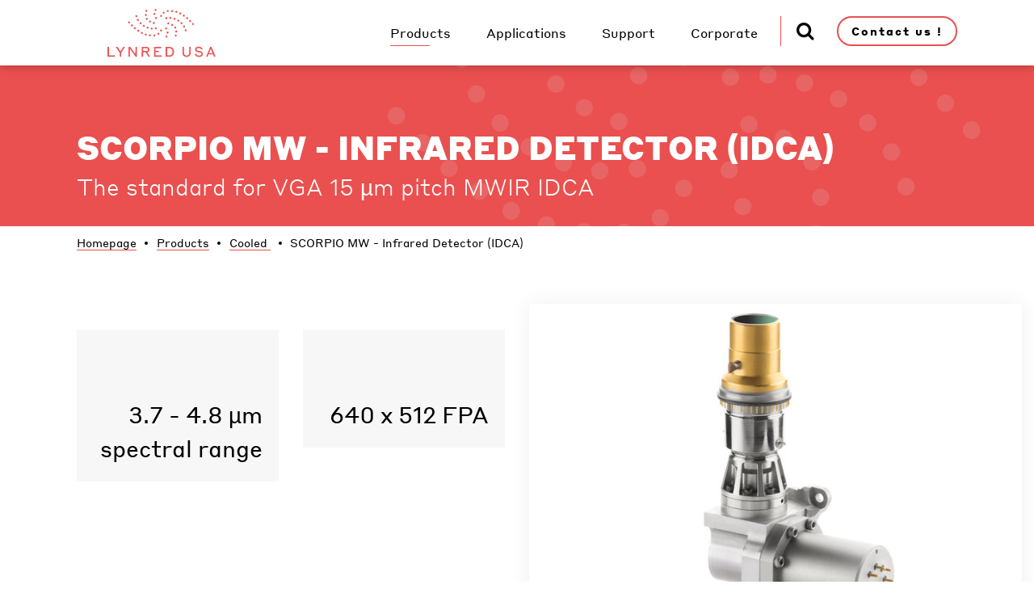

--- FILE ---
content_type: text/html; charset=UTF-8
request_url: https://www.lynred-usa.com/products/vga-resolution-cooled/scorpio-mw-infrared-detector-idca.html
body_size: 7495
content:
<!DOCTYPE html>
<html lang="en">
<head>
<base href="https://www.lynred-usa.com/" />
<title>SCORPIO MW Infrared Detector IDCA</title>
<meta name="description" content="The standard for VGA 15 µm pitch MWIR IDCA

Scorpio MW is the standard for VGA 15 μm pitch MWIR IDCA. 
This IDCA has been developed to replace the MWIR QVGA format in optronic systems.
Scorpio MW is also ruggedized for harsh environments. ">
<meta name="robots" content="index,follow">

    <meta charset="utf-8">
    <meta http-equiv="X-UA-Compatible" content="IE=edge">
    <meta name="viewport" content="width=device-width, initial-scale=1">
        <link rel="stylesheet" type="text/css" href="static/apps/sofra_template/dist/css/app.css?v=0004" media="all">
        <link rel="icon" type="image/png" href="/static/favicon.png">


<script>
  var _paq = window._paq = window._paq || [];
  /* tracker methods like "setCustomDimension" should be called before "trackPageView" */
  _paq.push(['trackPageView']);
  _paq.push(['enableLinkTracking']);
  (function() {
    var u="https://t.novius.net/";
    _paq.push(['setTrackerUrl', u+'matomo.php']);
    _paq.push(['setSiteId', '8']);
    var d=document, g=d.createElement('script'), s=d.getElementsByTagName('script')[0];
    g.async=true; g.src=u+'matomo.js'; s.parentNode.insertBefore(g,s);
  })();
</script>

</head>
<body class="">
<div class="mm-page">

<main class="page">

    <header class="is-sticky">
    <div class="row column text-right">
        <a class="logo" href="https://www.lynred-usa.com/"
           data-aos="fade-in" data-aos-duration="800">
            <svg width="1366" height="768" role="img">
                <use xlink:href="static/apps/sofra_template/dist/svg/sprites.svg#logo-lynred-usa"></use>
            </svg>
        </a>
        <div class="bar">
            <div class="main-menu js-main-menu">
                 <nav>
    <ul class="menu">
                        <li>
                    <a class="js-main-item active" href="https://www.lynred-usa.com/products.html">Products</a>                                            <ul class="submenu">
                                                    <li>
                                
<a class="submenu-item js-submenu-item" href="https://www.lynred-usa.com/products/uncooled.html">Uncooled Infrared Cameras and Sensors</a>                                                            </li>
                                                        <li>
                                
<a class="submenu-item js-submenu-item" href="https://www.lynred-usa.com/products/cooled.html">Cooled Infrared Camera Cores and Detectors</a>                                                            </li>
                                                        <li>
                                
<a class="submenu-item js-submenu-item" href="https://www.lynred-usa.com/products/night-vision.html">Night Vision Modules and Adapters</a>                                                            </li>
                                                        <li>
                                
<a class="submenu-item js-submenu-item" href="https://www.lynred-usa.com/products/engineering.html">Engineering</a>                                                            </li>
                                                        <li>
                                
<a class="submenu-item js-submenu-item" href="https://www.lynred-usa.com/products/nit-swir.html">NIT - SWIR</a>                                                            </li>
                                                    </ul>
                                        </li>
                                <li>
                    <a class="js-main-item" href="https://www.lynred-usa.com/applications.html">Applications</a>                                            <ul class="submenu">
                                                    <li>
                                <a class="submenu-item js-submenu-item" href="https://www.lynred-usa.com/applications/commercial.html">Commercial</a>                                                                    <div class="submenu-content">
                                        <ul>
                                                                                            <li>
                                                    <a class="js-submenu-subitem" href="https://www.lynred-usa.com/applications/commercial/surveillance-security.html">Surveillance &amp; Security</a>                                                </li>
                                                                                                <li>
                                                    <a class="js-submenu-subitem" href="https://www.lynred-usa.com/applications/commercial/low-enforcement.html">Law Enforcement</a>                                                </li>
                                                                                                <li>
                                                    <a class="js-submenu-subitem" href="https://www.lynred-usa.com/applications/commercial/fire-detection.html">Fire Detection</a>                                                </li>
                                                                                                <li>
                                                    <a class="js-submenu-subitem" href="https://www.lynred-usa.com/applications/commercial/outdoor-personal.html">Outdoor personal</a>                                                </li>
                                                                                                <li>
                                                    <a class="js-submenu-subitem" href="https://www.lynred-usa.com/applications/commercial/automotive.html">Automotive</a>                                                </li>
                                                                                                <li>
                                                    <a class="js-submenu-subitem" href="https://www.lynred-usa.com/applications/commercial/scientific-r-d.html">Scientifc / R&amp;D</a>                                                </li>
                                                                                                <li>
                                                    <a class="js-submenu-subitem" href="https://www.lynred-usa.com/applications/commercial/automation.html">Automation</a>                                                </li>
                                                                                                <li>
                                                    <a class="js-submenu-subitem" href="https://www.lynred-usa.com/applications/commercial/industry-niche-market.html">Industry</a>                                                </li>
                                                                                                <li>
                                                    <a class="js-submenu-subitem" href="https://www.lynred-usa.com/applications/commercial/gas-detection.html">Gas detection</a>                                                </li>
                                                                                        </ul>
                                    </div>
                                                                </li>
                                                        <li>
                                <a class="submenu-item js-submenu-item" href="https://www.lynred-usa.com/applications/space.html">Space</a>                                                                    <div class="submenu-content">
                                        <ul>
                                                                                            <li>
                                                    <a class="js-submenu-subitem" href="https://www.lynred-usa.com/applications/space/earth-observation.html">Earth Observation &amp; Resource Management</a>                                                </li>
                                                                                                <li>
                                                    <a class="js-submenu-subitem" href="https://www.lynred-usa.com/applications/space/communications-control.html">Communications &amp; Control</a>                                                </li>
                                                                                                <li>
                                                    <a class="js-submenu-subitem" href="https://www.lynred-usa.com/applications/space/planetery-exploration.html">Planetary Exploration</a>                                                </li>
                                                                                                <li>
                                                    <a class="js-submenu-subitem" href="https://www.lynred-usa.com/applications/space/national-space.html">National Space</a>                                                </li>
                                                                                        </ul>
                                    </div>
                                                                </li>
                                                        <li>
                                <a class="submenu-item js-submenu-item" href="https://www.lynred-usa.com/applications/defense.html">Defense</a>                                                                    <div class="submenu-content">
                                        <ul>
                                                                                            <li>
                                                    <a class="js-submenu-subitem" href="https://www.lynred-usa.com/applications/defense/airborne.html">Airborne</a>                                                </li>
                                                                                                <li>
                                                    <a class="js-submenu-subitem" href="https://www.lynred-usa.com/applications/defense/land.html">Ground / Land</a>                                                </li>
                                                                                                <li>
                                                    <a class="js-submenu-subitem" href="https://www.lynred-usa.com/applications/defense/naval-sea.html">Naval / Sea</a>                                                </li>
                                                                                                <li>
                                                    <a class="js-submenu-subitem" href="https://www.lynred-usa.com/applications/defense/surveillance.html">Surveillance</a>                                                </li>
                                                                                                <li>
                                                    <a class="js-submenu-subitem" href="https://www.lynred-usa.com/applications/defense/weapon-sight.html">Weapon sight</a>                                                </li>
                                                                                                <li>
                                                    <a class="js-submenu-subitem" href="https://www.lynred-usa.com/applications/defense/scientific-r-d-defense.html">Scientific R&amp;D Defense</a>                                                </li>
                                                                                        </ul>
                                    </div>
                                                                </li>
                                                    </ul>
                                        </li>
                                <li>
                    <a class="js-main-item" href="https://www.lynred-usa.com/support.html">Support</a>                                            <ul class="submenu">
                                                    <li>
                                <a class="submenu-item js-submenu-item" href="https://www.lynred-usa.com/support/products-accelerators.html">Technical Support &amp; Customer Service</a>                                                            </li>
                                                        <li>
                                <a class="submenu-item js-submenu-item" href="https://www.lynred-usa.com/support/customer-stories.html">Customer stories</a>                                                            </li>
                                                    </ul>
                                        </li>
                                <li>
                    <a class="js-main-item" href="https://www.lynred-usa.com/homepage/about-us.html">Corporate</a>                                            <ul class="submenu">
                                                    <li>
                                <a class="submenu-item js-submenu-item" href="https://www.lynred-usa.com/homepage/about-us/news.html">News &amp; Events</a>                                                            </li>
                                                        <li>
                                <a class="submenu-item js-submenu-item" href="https://www.lynred-usa.com/homepage/about-us/blog.html">Blog</a>                                                            </li>
                                                        <li>
                                <a class="submenu-item js-submenu-item" href="https://www.lynred-usa.com/homepage/about-us/press-releases.html">Press releases</a>                                                            </li>
                                                    </ul>
                                        </li>
                    </ul>
</nav>
            </div>
            <nav>
                <ul class="menu-other">
                    <li>
                        <button id="btn-search" class="btn-search">
                            <i class="icon-search" aria-hidden="true"></i>
                        </button>
                    </li>
                                            <li>
                            <a href="https://www.lynred-usa.com/contact.html" class="button">
                                <span class="hide-for-large">
                                    <i class="icon-envelope-o" aria-hidden="true"></i>
                                </span>
                                <span class="show-for-large">
                                    Contact us !                                </span>
                            </a>
                        </li>
                                        <li class="hide-for-large">
                        <a href="#js-menu-mobile" class="hamburger hamburger--squeeze">
                          <span class="hamburger-box">
                            <span class="hamburger-inner"></span>
                          </span>
                        </a>
                    </li>
                </ul>
            </nav>
        </div>
    </div>
</header>
    <div class="banner flex-container flex-left-bottom">
    <div class="row column flex-item">
        <h1>
            SCORPIO MW - Infrared Detector (IDCA)         </h1>
                    <span class="baseline">
                The standard for VGA 15 &micro;m pitch MWIR IDCA            </span>
            </div>
    <div class="shape" data-aos="zoom-in" data-aos-duration="300">
        <svg width="740" height="740">
            <use xlink:href="static/apps/sofra_template/dist/svg/sprites.svg#shape-logo"></use>
        </svg>
    </div>
</div>

    <div class="page-content">
        <div class="breadcrumb">
            <div class="row column">
                <div id="ariane" itemscope itemtype="http://data-vocabulary.org/Breadcrumb">
    <a href="https://www.lynred-usa.com/" title="Homepage">Homepage</a><span class="separator"></span><a href="https://www.lynred-usa.com/products.html" title="Products">Products</a><span class="separator"></span><a href="https://www.lynred-usa.com/products/cooled.html" title="Cooled ">Cooled </a><span class="separator"></span><span title="SCORPIO MW - Infrared Detector (IDCA) ">SCORPIO MW - Infrared Detector (IDCA) </span></div>
            </div>
        </div>
        <div class="row column">
            <div class="wysiwyg">
                <div class="catalogue">
    <div class="product">

        <div class="product-top-section">
            <div class="row">
                <div class="columns small-12 medium-12 large-6 large-push-6">
                                                                        <div class="image" data-aos="fade-up" data-aos-duration="800" data-aos-delay="150">
                                                                    <img src="[data-uri]"
                                        data-src="https://www.lynred-usa.com/cache/media/products/scorpio-mw/scorpio-mw-03/c,0,1805,5636,5552-cr,690,470-q,85-3207d9.jpg" data-src-md="https://www.lynred-usa.com/cache/media/products/scorpio-mw/scorpio-mw-03/c,0,1805,5636,5552-cr,455,200-q,85-1d35fc.jpg" data-src-sm="https://www.lynred-usa.com/cache/media/products/scorpio-mw/scorpio-mw-03/c,0,1805,5636,5552-cr,720,350-q,85-8c85bf.jpg" data-src-xs="https://www.lynred-usa.com/cache/media/products/scorpio-mw/scorpio-mw-03/c,0,1805,5636,5552-cr,737,358-q,85-14406e.jpg"                                         class="b-lazy"/>
                                                            </div>
                                                            </div>
                <div class="columns small-12 medium-12 large-6 large-pull-6">
                                            <div class="row">
                            <div class="small-12 medium-6 large-6 columns">
                                <div class="product-single-info" data-aos="zoom-in" data-aos-duration="800">
                                    3.7 - 4.8 &micro;m spectral range                                 </div>
                            </div>
                            <div class="small-12 medium-6 large-6 columns">
                                <div class="product-single-info" data-aos="zoom-in" data-aos-duration="800">
                                    640 x 512 FPA                                </div>
                            </div>
                        </div>
                        <div class="row">
                            <div class="small-12 medium-6 large-6 columns">
                                <div class="product-single-info" data-aos="zoom-in" data-aos-duration="800">
                                    15 &micro;m pixel pitch                                </div>
                            </div>
                            <div class="small-12 medium-6 large-6 columns">
                                <div class="product-single-info" data-aos="zoom-in" data-aos-duration="800">
                                    MCT technology                                </div>
                            </div>
                        </div>
                                    </div>
            </div>
        </div>

        <div class="product-advantages-section">
            <div class="row column">
                <div class="product-advantages-content ">
                    <div class="row">
                        <div class="large-5 columns">
                            <h2 class="product-advantages-title">Features</h2>
                        </div>
                    </div>
                    <div class="product-advantages-video">
                        <ul type="disc">
<li><span style="color: #000000;">Large Product Portfolio</span></li>
<li><span style="color: #000000;">Harsh Environments</span></li>
<li><span style="color: #000000;">Easy Upgrade from QVGA Platforms</span></li>
</ul>                                                                    </div>
                </div>
                                    <div class="row small-up-1 medium-up-2 large-up-4">
                                                    <div class="column column-block">
                                <div class="product-advantages-info" data-aos="zoom-in" data-aos-duration="800">
                                    <span>FPA Operating temperature</span>
                                    Up to 90 K                                </div>
                            </div>
                                                    <div class="column column-block">
                                <div class="product-advantages-info" data-aos="zoom-in" data-aos-duration="800">
                                    <span>Readout noise</span>
                                    < 420 e-                                </div>
                            </div>
                                                    <div class="column column-block">
                                <div class="product-advantages-info" data-aos="zoom-in" data-aos-duration="800">
                                    <span>Frame rate</span>
                                    Up to 120 Hz full frame rate                                </div>
                            </div>
                                                    <div class="column column-block">
                                <div class="product-advantages-info" data-aos="zoom-in" data-aos-duration="800">
                                    <span>Array operability</span>
                                    99.8%                                </div>
                            </div>
                                            </div>
                            </div>
        </div>

                    <div class="product-desc-section">
                <div class="row column">
                    <h2 class="product-desc-title">Description</h2>
                    <p><span style="color: #000000;">Scorpio MW is the standard for VGA 15 μm pitch MWIR IDCA.</span></p>
<p><span style="color: #000000;">This IDCA has been developed to replace the MWIR QVGA format in&nbsp;optronic systems.&nbsp;Scorpio MW is also ruggedized for harsh environments.&nbsp;</span></p>
<p><span style="color: #000000;">This high-performance IDCA takes full advantage&nbsp;of Lynred's state of the art technologies.</span></p>                </div>
            </div>
        
                    <div class="product-documentation-section">
                <div class="row column">
                    <h2 class="product-doc-title">Documentation</h2>
                                            <div class="doc-line">
                            <div class="row">
                                <div class="columns small-5 medium-4">
                                    <span class="doc-title">Scorpio MW Data Sheet</span>
                                </div>
                                <div class="columns small-5 medium-7">
                                    <div class="doc-desc"></div>
                                </div>
                                <div class="columns small-2 medium-1 text-right">
                                                                            <a class="doc-link" target="_blank" href="https://www.lynred-usa.com/media/lynred-usa-scorpio-mw-v2021.pdf">
                                            <i class="icon-file-o" aria-hidden="true"></i>
                                        </a>
                                                                    </div>
                            </div>
                        </div>
                                            <div class="doc-line">
                            <div class="row">
                                <div class="columns small-5 medium-4">
                                    <span class="doc-title">Megalink Data Sheet</span>
                                </div>
                                <div class="columns small-5 medium-7">
                                    <div class="doc-desc"></div>
                                </div>
                                <div class="columns small-2 medium-1 text-right">
                                                                            <a class="doc-link" target="_blank" href="https://www.lynred-usa.com/media/megalink-datasheet.pdf">
                                            <i class="icon-file-o" aria-hidden="true"></i>
                                        </a>
                                                                    </div>
                            </div>
                        </div>
                                    </div>
            </div>
        
        
<div class="section-question-full help-block js-help-block">
    <div class="row column text-center">
        <p>Let Us Help You With Your Project</p>
        <div class="row">
                            <div class="column small-12 medium-4">
                    <a href="#" data-value="0" class="button js-button-popin-form">
                        Request pricing                    </a>
                </div>
                            <div class="column small-12 medium-4">
                    <a href="#" data-value="1" class="button js-button-popin-form">
                        Schedule a demo                    </a>
                </div>
                            <div class="column small-12 medium-4">
                    <a href="#" data-value="2" class="button js-button-popin-form">
                        Product literature                    </a>
                </div>
                    </div>
        <div class="js-popin-form popin-form-container" >
    <div class="row column">
        <div class="popin-form">
            <h3 class="title">
                Let Us Help You With Your Project            </h3>
            <div class="noviusos_form noviusos_enhancer" id="form_696e837c128fd">

    
    <form method="POST" enctype="multipart/form-data" action="" data-locale="en" data-conditions="[]" class=" nos-form-layout">
        <input type="hidden" name="_form_id" value="1" />

            <div class="form-fields-group fieldset current">
                    <div class="row">
                                    <div class="columns large-12">
                        <div class="nos_form_field label-position-top row"
                             id="nos_form_field_696e837c07035">
                            <div class="large-12 columns form-field-input"><p id="field_15" class="label_text ">For additional information or to have a representative contact you please call +1 973.882.0211 or fill out the form below.<br />
We are available 8:00AM - 5:00PM, USA Eastern Standard Time Monday-Friday, USA</p> </div>                        </div>
                    </div>
                            </div>
                    <div class="row">
                                    <div class="columns large-12">
                        <div class="nos_form_field label-position-top row"
                             id="nos_form_field_696e837c079e6">
                            <div class="large-12 columns form-field-label"><label for="field_5">Name<span class="required">*</span></label></div><div class="large-12 columns form-field-input"><input id="field_5" class="" title="Name" required="required" type="text" name="field_5" value="" /> </div>                        </div>
                    </div>
                            </div>
                    <div class="row">
                                    <div class="columns large-9">
                        <div class="nos_form_field label-position-top row"
                             id="nos_form_field_696e837c09546">
                            <div class="large-12 columns form-field-label"><label for="field_6">Company<span class="required">*</span></label></div><div class="large-12 columns form-field-input"><input id="field_6" class="" title="Company" required="required" type="text" name="field_6" value="" /> </div>                        </div>
                    </div>
                                    <div class="columns large-3">
                        <div class="nos_form_field label-position-top row"
                             id="nos_form_field_696e837c09d8c">
                            <div class="large-12 columns form-field-input"><p id="field_19" class="label_text ">LYNRED-USA <br />
373 US Highway 46W<br />
Fairfield, NJ 07004 USA</p> </div>                        </div>
                    </div>
                            </div>
                    <div class="row">
                                    <div class="columns large-9">
                        <div class="nos_form_field label-position-top row"
                             id="nos_form_field_696e837c09f2a">
                            <div class="large-12 columns form-field-label"><label for="field_27">City   State   Zip<span class="required">*</span></label></div><div class="large-12 columns form-field-input"><input id="field_27" class="" title="City   State   Zip" required="required" type="text" name="field_27" value="" /> </div>                        </div>
                    </div>
                                    <div class="columns large-3">
                        <div class="nos_form_field label-position-top row"
                             id="nos_form_field_696e837c0a740">
                            <div class="large-12 columns form-field-input"><p id="field_25" class="label_text ">Phone : +1 973.882.0211</p> </div>                        </div>
                    </div>
                            </div>
                    <div class="row">
                                    <div class="columns large-9">
                        <div class="nos_form_field label-position-top row"
                             id="nos_form_field_696e837c0a8e7">
                            <div class="large-12 columns form-field-label"><label for="field_20">Country<span class="required">*</span></label></div><div class="large-12 columns form-field-input"><input id="field_20" class="" title="Country" required="required" type="text" name="field_20" value="" /> </div>                        </div>
                    </div>
                                    <div class="columns large-3">
                        <div class="nos_form_field label-position-top row"
                             id="nos_form_field_696e837c0b111">
                            <div class="large-12 columns form-field-input"><p id="field_26" class="label_text ">E-mail : info@lynred-usa.com</p> </div>                        </div>
                    </div>
                            </div>
                    <div class="row">
                                    <div class="columns large-9">
                        <div class="nos_form_field label-position-top row"
                             id="nos_form_field_696e837c0b2b3">
                            <div class="large-12 columns form-field-label"><label for="field_7">Email address:<span class="required">*</span></label></div><div class="large-12 columns form-field-input"><input id="field_7" class="" title="Email address:" required="required" type="email" name="field_7" value="" /> </div>                        </div>
                    </div>
                            </div>
                    <div class="row">
                                    <div class="columns large-9">
                        <div class="nos_form_field label-position-top row"
                             id="nos_form_field_696e837c0c184">
                            <div class="large-12 columns form-field-label"><label for="field_21">Phone<span class="required">*</span></label></div><div class="large-12 columns form-field-input"><input id="field_21" class="" title="Phone" required="required" type="text" name="field_21" value="" /> </div>                        </div>
                    </div>
                            </div>
                    <div class="row">
                                    <div class="columns large-12">
                        <div class="nos_form_field label-position-top row"
                             id="nos_form_field_696e837c0c9c4">
                            <div class="large-12 columns form-field-label"><label for="field_31">Product Interest:</label></div><div class="large-12 columns form-field-input"><textarea id="field_31" class="" title="Product Interest:" name="field_31"></textarea> </div>                        </div>
                    </div>
                            </div>
                    <div class="row">
                                    <div class="columns large-12">
                        <div class="nos_form_field label-position-top row"
                             id="nos_form_field_696e837c0d7d2">
                            <div class="large-12 columns form-field-label"><label for="field_10">Reason for contacting us<span class="required">*</span></label></div><div class="large-12 columns form-field-input"><textarea id="field_10" class="" title="Reason for contacting us" required="required" name="field_10"></textarea> </div>                        </div>
                    </div>
                            </div>
                    <div class="row">
                                    <div class="columns large-12">
                        <div class="nos_form_field label-position-top row"
                             id="nos_form_field_696e837c0e021">
                            <div class="large-12 columns form-field-label"><label for="field_22">What is your primary application ?<span class="required">*</span></label></div><div class="large-12 columns form-field-input"><textarea id="field_22" class="" title="What is your primary application ?" required="required" name="field_22"></textarea> </div>                        </div>
                    </div>
                            </div>
                    <div class="row">
                                    <div class="columns large-12">
                        <div class="nos_form_field label-position-top row"
                             id="nos_form_field_696e837c0e856">
                            <div class="large-12 columns form-field-label"><label for="field_23">How did you find us ?<span class="required">*</span></label></div><div class="large-12 columns form-field-input"><input id="field_23" class="" title="How did you find us ?" required="required" type="text" name="field_23" value="" /> </div>                        </div>
                    </div>
                            </div>
                    <div class="row">
                                    <div class="columns large-9">
                        <div class="nos_form_field label-position-top row"
                             id="nos_form_field_696e837c0f090">
                            <div class="large-12 columns form-field-input"><p id="field_24" class="label_text ">By clicking "Send Request" I authorize LYNRED-USA  to contact me by email or by telephone and that <a href="https://www.lynred-usa.com/general-conditions-of-sales.html">I have read and agree to the Privacy and Terms and Conditions</a></p> </div>                        </div>
                    </div>
                            </div>
                    <div class="row">
                                    <div class="columns large-12">
                        <div class="nos_form_field label-position-top row"
                             id="nos_form_field_696e837c0f489">
                            <div class="large-12 columns form-field-label"><label>Help us prevent spam: How much is 30 plus 5?</label></div><div class="large-12 columns form-field-input"><input id="form_captcha" class="" title="" required="required" type="text" data-captcha="692-35-891" data-custom-validity="You have not passed the spam test. Please try again." name="form_captcha" value="" /> </div>                        </div>
                    </div>
                            </div>
            </div>

        <a href="#" class="button js-send-popin-form" data-url="https://www.lynred-usa.com/you-need-something.html?popin-form=1">Send Request</a>
        <div class="clearfix"></div>
    </form>
</div>
        </div>
    </div>
</div>
    </div>
</div>

                    <div class="product-related-applications-section">
                <div class="row column">
                    <h4 class="title-related">
                        Related Applications                    </h4>
                                            <a class="application-block in-search" href="https://www.lynred-usa.com/applications/commercial/surveillance-security.html" data-aos="fade-up" data-aos-duration="800">
    <div class="row">
        <div class="columns small-12 medium-12 large-4 small-push-12 medium-push-12 large-push-8">
            <div class="image">
                <img class="b-lazy" src="[data-uri]" data-src="https://www.lynred-usa.com/cache/media/applications/commercial/surveillance/surveillance2/c,142,550,4117,3035-cr,640,400-q,85-93a1f4.jpg"
                     alt="Surveillance2"/>
            </div>
        </div>
        <div class="columns small-12 medium-12 large-8 small-pull-12 medium-pull-12 large-pull-4">
            <div class="content">
                <h3>Surveillance & Security</h3>
                <div class="description">
                    The ability to observe and detect intrusions to key infrastructure locations in low light or dark conditions is what LYNRED USA's infrared and night vision products do best.   
                </div>
                <span class="button-arrow">
                    <i class="icon-chevron-right-circle" aria-hidden="true"></i>
                </span>
            </div>
        </div>
    </div>
</a>
                                                <a class="application-block in-search" href="https://www.lynred-usa.com/applications/defense/airborne.html" data-aos="fade-up" data-aos-duration="800">
    <div class="row">
        <div class="columns small-12 medium-12 large-4 ">
            <div class="image">
                <img class="b-lazy" src="[data-uri]" data-src="https://www.lynred-usa.com/cache/media/147941460/c,50,101,4070,2613-cr,640,400-q,85-7af167.jpg"
                     alt="147941460"/>
            </div>
        </div>
        <div class="columns small-12 medium-12 large-8 ">
            <div class="content">
                <h3>Airborne</h3>
                <div class="description">
                    Airborne vehicles are deployed for a number of reasons such fire detection, traffic activity, search and rescue and other military missions.                   </div>
                <span class="button-arrow">
                    <i class="icon-chevron-right-circle" aria-hidden="true"></i>
                </span>
            </div>
        </div>
    </div>
</a>
                                                <a class="application-block in-search" href="https://www.lynred-usa.com/applications/defense/naval-sea.html" data-aos="fade-up" data-aos-duration="800">
    <div class="row">
        <div class="columns small-12 medium-12 large-4 small-push-12 medium-push-12 large-push-8">
            <div class="image">
                <img class="b-lazy" src="[data-uri]" data-src="https://www.lynred-usa.com/cache/media/applications/defense/naval/naval2/c,0,30,3865,2446-cr,640,400-q,85-cd2a64.jpg"
                     alt="Naval2"/>
            </div>
        </div>
        <div class="columns small-12 medium-12 large-8 small-pull-12 medium-pull-12 large-pull-4">
            <div class="content">
                <h3>Naval / Sea</h3>
                <div class="description">
                    Infrared technology has proven to be an effective tool for navigating the unknown.  As a passive technology IR offers distinct advantages over radar.                  </div>
                <span class="button-arrow">
                    <i class="icon-chevron-right-circle" aria-hidden="true"></i>
                </span>
            </div>
        </div>
    </div>
</a>
                                                <a class="application-block in-search" href="https://www.lynred-usa.com/applications/defense/surveillance.html" data-aos="fade-up" data-aos-duration="800">
    <div class="row">
        <div class="columns small-12 medium-12 large-4 ">
            <div class="image">
                <img class="b-lazy" src="[data-uri]" data-src="https://www.lynred-usa.com/cache/media/istock-35674510-large/c,575,171,3975,2298-cr,640,400-q,85-ca3a86.jpg"
                     alt="IStock 35674510 LARGE"/>
            </div>
        </div>
        <div class="columns small-12 medium-12 large-8 ">
            <div class="content">
                <h3>Surveillance</h3>
                <div class="description">
                    The ability to observe and detect threats or intrusions  in low light or dark conditions is what LYNRED USA's  infrared products do best.                 </div>
                <span class="button-arrow">
                    <i class="icon-chevron-right-circle" aria-hidden="true"></i>
                </span>
            </div>
        </div>
    </div>
</a>
                                        </div>
            </div>
        
                    <div class="product-related-products-section">
                <div class="row column">
                    <h4 class="title-related">
                        Related products                    </h4>
                </div>
                <div class="row small-up-2 medium-up-3">
                                                                    <div class="column column-block">
                            <a class="product-block" href="https://www.lynred-usa.com/products/vga-resolution-cooled/scorpio-mw-bb-infrared-detector-idca.html" data-aos="fade-up" data-aos-duration="800" data-aos-delay="150">
            <div class="image">
            <img src="[data-uri]" data-src="https://www.lynred-usa.com/cache/media/products/scorpio-bbmw/scorpio-lw-06/c,0,706,5465,6171-cr,330,330-q,85-c5fb41.jpg" data-src-md="https://www.lynred-usa.com/cache/media/products/scorpio-bbmw/scorpio-lw-06/c,0,706,5465,6171-cr,455,455-q,85-f6a2cc.jpg" data-src-sm="https://www.lynred-usa.com/cache/media/products/scorpio-bbmw/scorpio-lw-06/c,0,706,5465,6171-cr,720,720-q,85-d1a1ba.jpg" data-src-xs="https://www.lynred-usa.com/cache/media/products/scorpio-bbmw/scorpio-lw-06/c,0,706,5465,6171-cr,737,737-q,85-3f3a10.jpg" alt="" class="b-lazy"/>
        </div>
        <div class="product-content">
        <h3 class="product-title">SCORPIO MW BB - Infrared Detector (IDCA)</h3>
        <div class="product-desc">
            - 640 x 512 FPA<br />            - 1.5 - 5 &micro;m spectral range<br />            - MCT technology<br />        </div>
        <span class="button-arrow">
            <i class="icon-chevron-right-circle" aria-hidden="true"></i>
        </span>
    </div>
</a>
                        </div>
                                                                                            <div class="column column-block">
                            <a class="product-block" href="https://www.lynred-usa.com/products/vga-resolution-cooled/scorpio-lw-infrared-detector-idca.html" data-aos="fade-up" data-aos-duration="800" data-aos-delay="300">
            <div class="image">
            <img src="[data-uri]" data-src="https://www.lynred-usa.com/cache/media/scorpio/c,140,51,515,426-cr,330,330-q,85-030d8b.jpg" data-src-md="https://www.lynred-usa.com/cache/media/scorpio/c,140,51,515,426-cr,455,455-q,85-77b3a9.jpg" data-src-sm="https://www.lynred-usa.com/cache/media/scorpio/c,140,51,515,426-cr,720,720-q,85-0e5abe.jpg" data-src-xs="https://www.lynred-usa.com/cache/media/scorpio/c,140,51,515,426-cr,737,737-q,85-63b165.jpg" alt="" class="b-lazy"/>
        </div>
        <div class="product-content">
        <h3 class="product-title">SCORPIO LW - Infrared Detector (IDCA)</h3>
        <div class="product-desc">
            - 640 x 512 FPA<br />            - 7.7 - 9.3 &micro;m spectral range<br />            - MCT technology<br />        </div>
        <span class="button-arrow">
            <i class="icon-chevron-right-circle" aria-hidden="true"></i>
        </span>
    </div>
</a>
                        </div>
                                                            </div>
            </div>
        
            </div>

</div>
            </div>
        </div>
    </div>

    <div class="search">
    <button id="btn-search-close" class="btn-search-close">
        <i class="icon-cross" aria-hidden="true"></i>
    </button>
    <form class="search-form" method="get" action="https://www.lynred-usa.com/search-results.html">
        <input class="search-input" name="search" type="search" placeholder="search..." autocomplete="off" autocorrect="off" autocapitalize="off" spellcheck="false" />
        <span class="search-info">
            Hit enter to search or ESC to close        </span>
    </form>
</div>
    <footer>
    <div class="row">
        <div class="columns large-4">
            <div class="footer-left-content">
                <p class="footer-title">
                    LYNRED-USA                 </p>
                <div class="footer-desc">
                    373 US-46W<br />
Fairfield, NJ 07004,<br />
United States<br />
<br />
+1 973-882-0211                </div>
                                    <a class="button-arrow button-white" href="https://www.lynred-usa.com/homepage/about-us.html">
                        Read more                        <i class="icon-chevron-right-circle" aria-hidden="true"></i>
                    </a>
                                                    <p>
                        Corporate office in FRANCE                    </p>
                                            <a class="compagny" href="https://www.lynred.com/"  target="_blank">
                            <img class="b-lazy"
                                 src="[data-uri]"
                                 data-src="https://www.lynred-usa.com/cache/media/logo/lynred-registered-red/s,140,140-q,85-c95e08.png" alt="" />
                        </a>
                                            <a class="compagny" href="https://new-imaging-technologies.com/"  target="_blank">
                            <img class="b-lazy"
                                 src="[data-uri]"
                                 data-src="https://www.lynred-usa.com/cache/media/nit-logo-subsidiary/s,140,140-q,85-daa49b.png" alt="" />
                        </a>
                                                </div>
        </div>
        <div class="columns large-5">
            <div class="footer-middle-content">
                <a class="map-link" href="https://www.google.com/maps/place/Sofradir+EC,+Inc./@40.882316,-74.2962587,17z/data=!3m1!4b1!4m5!3m4!1s0x89c3012152da6d59:0x2155b3219aebd059!8m2!3d40.882312!4d-74.29407" target="_blank">
                    <img class="b-lazy" src="[data-uri]" data-src="https://www.lynred-usa.com/cache/media/map/s,460-q,85-7ea1d3.jpg" alt="" />
                </a>
            </div>
        </div>
        <div class="columns large-3">
            <div class="footer-right-content">
                <p class="footer-title">
                    Let's discuss your project                </p>
                <div class="footer-adress">
                    info@lynred-usa.com                </div>
                                    <a class="button button-white" href="https://www.lynred-usa.com/contact.html">
                        Contact us                    </a>
                                                    <ul class="footer-socials">
                                                    <li>
                                <a href="https://www.linkedin.com/company/lynred-usa" target="_blank" title="">
                                    <i class="icon-linkedin" aria-hidden="true"></i>
                                </a>
                            </li>
                                                                            <li>
                                <a href="https://www.youtube.com/@LynredUSA" target="_blank" title="">
                                    <i class="icon-youtube" aria-hidden="true"></i>
                                </a>
                            </li>
                                                                                            </ul>
                            </div>
        </div>
    </div>
    <div class="row column">
        <div class="sub-footer">
            <div class="row">
                <div class="columns large-3">
                    <p class="footer-title">
                        Markets                    </p>
                                             <nav>
    <ul class="menu">
                        <li>
                    <a class="js-main-item" href="https://www.lynred-usa.com/applications/commercial.html">Commercial</a>                                    </li>
                                <li>
                    <a class="js-main-item" href="https://www.lynred-usa.com/applications/space.html">Space</a>                                    </li>
                                <li>
                    <a class="js-main-item" href="https://www.lynred-usa.com/applications/defense.html">Defense</a>                                    </li>
                    </ul>
</nav>
                                    </div>
                <div class="columns large-3">
                    <p class="footer-title">
                        Products                    </p>
                                             <nav>
    <ul class="menu">
                        <li>
                    <a class="js-main-item" href="https://www.sofradir-ec.com/products/uncooled.html">Uncooled IR Camera Cores and Sensors</a>                                    </li>
                                <li>
                    <a class="js-main-item" href="https://www.sofradir-ec.com/products/cooled.html">Cooled IR Camera Cores and Detectors</a>                                    </li>
                                <li>
                    <a class="js-main-item" href="https://www.sofradir-ec.com/products/night-vision.html">Night Vision Modules and Adapters</a>                                    </li>
                                <li>
                    <a class="js-main-item" href="https://www.sofradir-ec.com/products/engineering.html">Engineering</a>                                    </li>
                                <li>
                    <a class="js-main-item" href="https://www.lynred-usa.com/products/nit-swir.html">NIT - SWIR</a>                                    </li>
                    </ul>
</nav>
                                    </div>
                <div class="columns large-3">
                    <p class="footer-title">
                        Legal notice                    </p>
                                             <nav>
    <ul class="menu">
                        <li>
                    <a class="js-main-item" href="https://www.lynred-usa.com/ethics-statement.html">Ethics Statement</a>                                    </li>
                                <li>
                    <a class="js-main-item" href="https://www.lynred-usa.com/quality-policy-statement.html">Quality Policy Statement</a>                                    </li>
                                <li>
                    <a class="js-main-item" href="https://www.lynred-usa.com/safety-policy-statement.html">Safety Policy Statement</a>                                    </li>
                                <li>
                    <a class="js-main-item" href="https://www.lynred-usa.com/product-information.html">Export Controls &amp; Information  </a>                                    </li>
                                <li>
                    <a class="js-main-item" href="https://www.lynred-usa.com/general-conditions-of-sales.html">General Conditions of Sales</a>                                    </li>
                    </ul>
</nav>
                                    </div>
                <div class="columns large-3">
                    <p class="footer-title">
                        &nbsp;                    </p>
                                    </div>
            </div>
        </div>
    </div>
    <div class="copyright">
        <div class="row column">
            <p>© Lynred USA - All rights reserved </p>
        </div>
    </div>
</footer>
</main>

<script type="text/javascript" src="static/apps/sofra_template/dist/js/app.js?v0004"></script>
</div>

<div id="js-wrap-menu-mobile" class="wrap-menu-mobile" data-style="https://www.lynred-usa.com/static/apps/sofra_template/dist/css/menu.css"></div>

<script type="text/javascript">var noviusos_form_params = {"uri_base":"https:\/\/www.lynred-usa.com\/"};</script>
</body>
</html>


--- FILE ---
content_type: text/css
request_url: https://www.lynred-usa.com/static/apps/sofra_template/dist/css/app.css?v=0004
body_size: 431642
content:
.mfp-bg{z-index:1042;overflow:hidden;background:#0b0b0b;opacity:.8}.mfp-bg,.mfp-wrap{top:0;left:0;width:100%;height:100%;position:fixed}.mfp-wrap{z-index:1043;outline:none!important;-webkit-backface-visibility:hidden}.mfp-container{text-align:center;position:absolute;width:100%;height:100%;left:0;top:0;padding:0 8px;box-sizing:border-box}.mfp-container:before{content:"";display:inline-block;height:100%;vertical-align:middle}.mfp-align-top .mfp-container:before{display:none}.mfp-content{position:relative;display:inline-block;vertical-align:middle;margin:0 auto;text-align:left;z-index:1045}.mfp-ajax-holder .mfp-content,.mfp-inline-holder .mfp-content{width:100%;cursor:auto}.mfp-ajax-cur{cursor:progress}.mfp-zoom-out-cur,.mfp-zoom-out-cur .mfp-image-holder .mfp-close{cursor:-moz-zoom-out;cursor:-webkit-zoom-out;cursor:zoom-out}.mfp-zoom{cursor:pointer;cursor:-webkit-zoom-in;cursor:-moz-zoom-in;cursor:zoom-in}.mfp-auto-cursor .mfp-content{cursor:auto}.mfp-arrow,.mfp-close,.mfp-counter,.mfp-preloader{-webkit-user-select:none;-moz-user-select:none;user-select:none}.mfp-loading.mfp-figure{display:none}.mfp-hide{display:none!important}.mfp-preloader{color:#ccc;position:absolute;top:50%;width:auto;text-align:center;margin-top:-.8em;left:8px;right:8px;z-index:1044}.mfp-preloader a{color:#ccc}.mfp-preloader a:hover{color:#fff}.mfp-s-error .mfp-content,.mfp-s-ready .mfp-preloader{display:none}button.mfp-arrow,button.mfp-close{overflow:visible;cursor:pointer;background:transparent;border:0;-webkit-appearance:none;display:block;outline:none;z-index:1046;box-shadow:none;touch-action:manipulation}button::-moz-focus-inner{padding:0;border:0}.mfp-close{width:44px;height:44px;line-height:44px;position:absolute;right:0;top:0;text-decoration:none;text-align:center;opacity:.65;padding:0 0 18px 10px;color:#fff;font-style:normal;font-size:28px;font-family:Arial,Baskerville,monospace}.mfp-close:focus,.mfp-close:hover{opacity:1}.mfp-close:active{top:1px}.mfp-close-btn-in .mfp-close{color:#333}.mfp-iframe-holder .mfp-close,.mfp-image-holder .mfp-close{color:#fff;right:-6px;text-align:right;padding-right:6px;width:100%}.mfp-counter{position:absolute;top:0;right:0;color:#ccc;font-size:12px;line-height:18px;white-space:nowrap}.mfp-arrow{position:absolute;opacity:.65;margin:0;top:50%;margin-top:-55px;padding:0;width:90px;height:110px;-webkit-tap-highlight-color:rgba(0,0,0,0)}.mfp-arrow:active{margin-top:-54px}.mfp-arrow:focus,.mfp-arrow:hover{opacity:1}.mfp-arrow:after,.mfp-arrow:before{content:"";display:block;width:0;height:0;position:absolute;left:0;top:0;margin-top:35px;margin-left:35px;border:medium inset transparent}.mfp-arrow:after{border-top-width:13px;border-bottom-width:13px;top:8px}.mfp-arrow:before{border-top-width:21px;border-bottom-width:21px;opacity:.7}.mfp-arrow-left{left:0}.mfp-arrow-left:after{border-right:17px solid #fff;margin-left:31px}.mfp-arrow-left:before{margin-left:25px;border-right:27px solid #3f3f3f}.mfp-arrow-right{right:0}.mfp-arrow-right:after{border-left:17px solid #fff;margin-left:39px}.mfp-arrow-right:before{border-left:27px solid #3f3f3f}.mfp-iframe-holder{padding-top:40px;padding-bottom:40px}.mfp-iframe-holder .mfp-content{line-height:0;width:100%;max-width:900px}.mfp-iframe-holder .mfp-close{top:-40px}.mfp-iframe-scaler{width:100%;height:0;overflow:hidden;padding-top:56.25%}.mfp-iframe-scaler iframe{position:absolute;display:block;top:0;left:0;width:100%;height:100%;box-shadow:0 0 8px rgba(0,0,0,.6);background:#000}img.mfp-img{width:auto;max-width:100%;height:auto;display:block;box-sizing:border-box;padding:40px 0;margin:0 auto}.mfp-figure,img.mfp-img{line-height:0}.mfp-figure:after{content:"";position:absolute;left:0;top:40px;bottom:40px;display:block;right:0;width:auto;height:auto;z-index:-1;box-shadow:0 0 8px rgba(0,0,0,.6);background:#444}.mfp-figure small{color:#bdbdbd;display:block;font-size:12px;line-height:14px}.mfp-figure figure{margin:0}.mfp-bottom-bar{margin-top:-36px;position:absolute;top:100%;left:0;width:100%;cursor:auto}.mfp-title{text-align:left;line-height:18px;color:#f3f3f3;word-wrap:break-word;padding-right:36px}.mfp-image-holder .mfp-content{max-width:100%}.mfp-gallery .mfp-image-holder .mfp-figure{cursor:pointer}@media screen and (max-height:300px),screen and (max-width:800px) and (orientation:landscape){.mfp-img-mobile .mfp-image-holder{padding-left:0;padding-right:0}.mfp-img-mobile img.mfp-img{padding:0}.mfp-img-mobile .mfp-figure:after{top:0;bottom:0}.mfp-img-mobile .mfp-figure small{display:inline;margin-left:5px}.mfp-img-mobile .mfp-bottom-bar{background:rgba(0,0,0,.6);bottom:0;margin:0;top:auto;padding:3px 5px;position:fixed;box-sizing:border-box}.mfp-img-mobile .mfp-bottom-bar:empty{padding:0}.mfp-img-mobile .mfp-counter{right:5px;top:3px}.mfp-img-mobile .mfp-close{top:0;right:0;width:35px;height:35px;line-height:35px;background:rgba(0,0,0,.6);position:fixed;text-align:center;padding:0}}@media (max-width:900px){.mfp-arrow{-webkit-transform:scale(.75);transform:scale(.75)}.mfp-arrow-left{-webkit-transform-origin:0;transform-origin:0}.mfp-arrow-right{-webkit-transform-origin:100%;transform-origin:100%}.mfp-container{padding-left:6px;padding-right:6px}}/*! normalize-scss | MIT/GPLv2 License | bit.ly/normalize-scss */html{font-family:sans-serif;line-height:1.15;-ms-text-size-adjust:100%;-webkit-text-size-adjust:100%}article,aside,footer,header,nav,section{display:block}h1{font-size:2em;margin:.67em 0}figcaption,figure{display:block}figure{margin:1em 40px}hr{box-sizing:content-box;overflow:visible}pre{font-family:monospace,monospace;font-size:1em}a{background-color:transparent;-webkit-text-decoration-skip:objects}a:active,a:hover{outline-width:0}abbr[title]{border-bottom:none;text-decoration:underline;text-decoration:underline dotted}b,strong{font-weight:inherit;font-weight:bolder}code,kbd,samp{font-family:monospace,monospace;font-size:1em}dfn{font-style:italic}mark{background-color:#ff0;color:#000}sub,sup{font-size:75%;line-height:0;position:relative;vertical-align:baseline}sub{bottom:-.25em}sup{top:-.5em}audio,video{display:inline-block}audio:not([controls]){display:none;height:0}img{border-style:none}svg:not(:root){overflow:hidden}button,input,optgroup,select,textarea{font-family:sans-serif;font-size:100%;line-height:1.15;margin:0}button{overflow:visible}button,select{text-transform:none}[type=reset],[type=submit],button,html [type=button]{-webkit-appearance:button}[type=button]::-moz-focus-inner,[type=reset]::-moz-focus-inner,[type=submit]::-moz-focus-inner,button::-moz-focus-inner{border-style:none;padding:0}[type=button]:-moz-focusring,[type=reset]:-moz-focusring,[type=submit]:-moz-focusring,button:-moz-focusring{outline:1px dotted ButtonText}input{overflow:visible}[type=checkbox],[type=radio]{box-sizing:border-box;padding:0}[type=number]::-webkit-inner-spin-button,[type=number]::-webkit-outer-spin-button{height:auto}[type=search]{-webkit-appearance:textfield;outline-offset:-2px}[type=search]::-webkit-search-cancel-button,[type=search]::-webkit-search-decoration{-webkit-appearance:none}::-webkit-file-upload-button{-webkit-appearance:button;font:inherit}fieldset{border:1px solid silver;margin:0 2px;padding:.35em .625em .75em}legend{box-sizing:border-box;display:table;max-width:100%;padding:0;color:inherit;white-space:normal}progress{display:inline-block;vertical-align:baseline}textarea{overflow:auto}details{display:block}summary{display:list-item}menu{display:block}canvas{display:inline-block}[hidden],template{display:none}.foundation-mq{font-family:"small=0em&medium=40em&large=64em&xlarge=75em&xxlarge=90em"}html{box-sizing:border-box;font-size:100%}*,:after,:before{box-sizing:inherit}body{margin:0;padding:0;background:#fff;font-family:Helvetica Neue,Helvetica,Roboto,Arial,sans-serif;font-weight:400;line-height:1.5;-webkit-font-smoothing:antialiased;-moz-osx-font-smoothing:grayscale}img{display:inline-block;vertical-align:middle;max-width:100%;height:auto;-ms-interpolation-mode:bicubic}textarea{height:auto;min-height:50px;border-radius:0}select{box-sizing:border-box;width:100%;border-radius:0}.map_canvas embed,.map_canvas img,.map_canvas object,.mqa-display embed,.mqa-display img,.mqa-display object{max-width:none!important}button{padding:0;appearance:none;border:0;border-radius:0;background:transparent;line-height:1}[data-whatinput=mouse] button{outline:0}pre{overflow:auto}.is-visible{display:block!important}.is-hidden{display:none!important}.row{margin-right:auto;margin-left:auto}.row:after,.row:before{display:table;content:" "}.row:after{clear:both}.row.collapse>.column,.row.collapse>.columns{padding-right:0;padding-left:0}.row .row{margin-right:-.9375rem;margin-left:-.9375rem}@media print,screen and (min-width:40em){.row .row{margin-right:-.9375rem;margin-left:-.9375rem}}@media print,screen and (min-width:64em){.row .row{margin-right:-.9375rem;margin-left:-.9375rem}}.row .row.collapse{margin-right:0;margin-left:0}.row.expanded{max-width:none}.row.expanded .row{margin-right:auto;margin-left:auto}.row:not(.expanded) .row{max-width:none}.column,.columns{width:100%;float:left;padding-right:.9375rem;padding-left:.9375rem}.column:last-child:not(:first-child),.columns:last-child:not(:first-child){float:right}.column.end:last-child:last-child,.end.columns:last-child:last-child{float:left}.column.row.row,.row.row.columns{float:none}.row .column.row.row,.row .row.row.columns{margin-right:0;margin-left:0;padding-right:0;padding-left:0}.small-1{width:8.33333%}.small-push-1{position:relative;left:8.33333%}.small-pull-1{position:relative;left:-8.33333%}.small-offset-0{margin-left:0}.small-2{width:16.66667%}.small-push-2{position:relative;left:16.66667%}.small-pull-2{position:relative;left:-16.66667%}.small-offset-1{margin-left:8.33333%}.small-3{width:25%}.small-push-3{position:relative;left:25%}.small-pull-3{position:relative;left:-25%}.small-offset-2{margin-left:16.66667%}.small-4{width:33.33333%}.small-push-4{position:relative;left:33.33333%}.small-pull-4{position:relative;left:-33.33333%}.small-offset-3{margin-left:25%}.small-5{width:41.66667%}.small-push-5{position:relative;left:41.66667%}.small-pull-5{position:relative;left:-41.66667%}.small-offset-4{margin-left:33.33333%}.small-6{width:50%}.small-push-6{position:relative;left:50%}.small-pull-6{position:relative;left:-50%}.small-offset-5{margin-left:41.66667%}.small-7{width:58.33333%}.small-push-7{position:relative;left:58.33333%}.small-pull-7{position:relative;left:-58.33333%}.small-offset-6{margin-left:50%}.small-8{width:66.66667%}.small-push-8{position:relative;left:66.66667%}.small-pull-8{position:relative;left:-66.66667%}.small-offset-7{margin-left:58.33333%}.small-9{width:75%}.small-push-9{position:relative;left:75%}.small-pull-9{position:relative;left:-75%}.small-offset-8{margin-left:66.66667%}.small-10{width:83.33333%}.small-push-10{position:relative;left:83.33333%}.small-pull-10{position:relative;left:-83.33333%}.small-offset-9{margin-left:75%}.small-11{width:91.66667%}.small-push-11{position:relative;left:91.66667%}.small-pull-11{position:relative;left:-91.66667%}.small-offset-10{margin-left:83.33333%}.small-12{width:100%}.small-offset-11{margin-left:91.66667%}.small-up-1>.column,.small-up-1>.columns{float:left;width:100%}.small-up-1>.column:nth-of-type(1n),.small-up-1>.columns:nth-of-type(1n){clear:none}.small-up-1>.column:nth-of-type(1n+1),.small-up-1>.columns:nth-of-type(1n+1){clear:both}.small-up-1>.column:last-child,.small-up-1>.columns:last-child{float:left}.small-up-2>.column,.small-up-2>.columns{float:left;width:50%}.small-up-2>.column:nth-of-type(1n),.small-up-2>.columns:nth-of-type(1n){clear:none}.small-up-2>.column:nth-of-type(odd),.small-up-2>.columns:nth-of-type(odd){clear:both}.small-up-2>.column:last-child,.small-up-2>.columns:last-child{float:left}.small-up-3>.column,.small-up-3>.columns{float:left;width:33.33333%}.small-up-3>.column:nth-of-type(1n),.small-up-3>.columns:nth-of-type(1n){clear:none}.small-up-3>.column:nth-of-type(3n+1),.small-up-3>.columns:nth-of-type(3n+1){clear:both}.small-up-3>.column:last-child,.small-up-3>.columns:last-child{float:left}.small-up-4>.column,.small-up-4>.columns{float:left;width:25%}.small-up-4>.column:nth-of-type(1n),.small-up-4>.columns:nth-of-type(1n){clear:none}.small-up-4>.column:nth-of-type(4n+1),.small-up-4>.columns:nth-of-type(4n+1){clear:both}.small-up-4>.column:last-child,.small-up-4>.columns:last-child{float:left}.small-up-5>.column,.small-up-5>.columns{float:left;width:20%}.small-up-5>.column:nth-of-type(1n),.small-up-5>.columns:nth-of-type(1n){clear:none}.small-up-5>.column:nth-of-type(5n+1),.small-up-5>.columns:nth-of-type(5n+1){clear:both}.small-up-5>.column:last-child,.small-up-5>.columns:last-child{float:left}.small-up-6>.column,.small-up-6>.columns{float:left;width:16.66667%}.small-up-6>.column:nth-of-type(1n),.small-up-6>.columns:nth-of-type(1n){clear:none}.small-up-6>.column:nth-of-type(6n+1),.small-up-6>.columns:nth-of-type(6n+1){clear:both}.small-up-6>.column:last-child,.small-up-6>.columns:last-child{float:left}.small-up-7>.column,.small-up-7>.columns{float:left;width:14.28571%}.small-up-7>.column:nth-of-type(1n),.small-up-7>.columns:nth-of-type(1n){clear:none}.small-up-7>.column:nth-of-type(7n+1),.small-up-7>.columns:nth-of-type(7n+1){clear:both}.small-up-7>.column:last-child,.small-up-7>.columns:last-child{float:left}.small-up-8>.column,.small-up-8>.columns{float:left;width:12.5%}.small-up-8>.column:nth-of-type(1n),.small-up-8>.columns:nth-of-type(1n){clear:none}.small-up-8>.column:nth-of-type(8n+1),.small-up-8>.columns:nth-of-type(8n+1){clear:both}.small-up-8>.column:last-child,.small-up-8>.columns:last-child{float:left}.small-collapse>.column,.small-collapse>.columns{padding-right:0;padding-left:0}.expanded.row .small-collapse.row,.small-collapse .row{margin-right:0;margin-left:0}.small-uncollapse>.column,.small-uncollapse>.columns{padding-right:.9375rem;padding-left:.9375rem}.small-centered{margin-right:auto;margin-left:auto}.small-centered,.small-centered:last-child:not(:first-child){float:none;clear:both}.small-pull-0,.small-push-0,.small-uncentered{position:static;float:left;margin-right:0;margin-left:0}@media print,screen and (min-width:40em){.medium-1{width:8.33333%}.medium-push-1{position:relative;left:8.33333%}.medium-pull-1{position:relative;left:-8.33333%}.medium-offset-0{margin-left:0}.medium-2{width:16.66667%}.medium-push-2{position:relative;left:16.66667%}.medium-pull-2{position:relative;left:-16.66667%}.medium-offset-1{margin-left:8.33333%}.medium-3{width:25%}.medium-push-3{position:relative;left:25%}.medium-pull-3{position:relative;left:-25%}.medium-offset-2{margin-left:16.66667%}.medium-4{width:33.33333%}.medium-push-4{position:relative;left:33.33333%}.medium-pull-4{position:relative;left:-33.33333%}.medium-offset-3{margin-left:25%}.medium-5{width:41.66667%}.medium-push-5{position:relative;left:41.66667%}.medium-pull-5{position:relative;left:-41.66667%}.medium-offset-4{margin-left:33.33333%}.medium-6{width:50%}.medium-push-6{position:relative;left:50%}.medium-pull-6{position:relative;left:-50%}.medium-offset-5{margin-left:41.66667%}.medium-7{width:58.33333%}.medium-push-7{position:relative;left:58.33333%}.medium-pull-7{position:relative;left:-58.33333%}.medium-offset-6{margin-left:50%}.medium-8{width:66.66667%}.medium-push-8{position:relative;left:66.66667%}.medium-pull-8{position:relative;left:-66.66667%}.medium-offset-7{margin-left:58.33333%}.medium-9{width:75%}.medium-push-9{position:relative;left:75%}.medium-pull-9{position:relative;left:-75%}.medium-offset-8{margin-left:66.66667%}.medium-10{width:83.33333%}.medium-push-10{position:relative;left:83.33333%}.medium-pull-10{position:relative;left:-83.33333%}.medium-offset-9{margin-left:75%}.medium-11{width:91.66667%}.medium-push-11{position:relative;left:91.66667%}.medium-pull-11{position:relative;left:-91.66667%}.medium-offset-10{margin-left:83.33333%}.medium-12{width:100%}.medium-offset-11{margin-left:91.66667%}.medium-up-1>.column,.medium-up-1>.columns{float:left;width:100%}.medium-up-1>.column:nth-of-type(1n),.medium-up-1>.columns:nth-of-type(1n){clear:none}.medium-up-1>.column:nth-of-type(1n+1),.medium-up-1>.columns:nth-of-type(1n+1){clear:both}.medium-up-1>.column:last-child,.medium-up-1>.columns:last-child{float:left}.medium-up-2>.column,.medium-up-2>.columns{float:left;width:50%}.medium-up-2>.column:nth-of-type(1n),.medium-up-2>.columns:nth-of-type(1n){clear:none}.medium-up-2>.column:nth-of-type(odd),.medium-up-2>.columns:nth-of-type(odd){clear:both}.medium-up-2>.column:last-child,.medium-up-2>.columns:last-child{float:left}.medium-up-3>.column,.medium-up-3>.columns{float:left;width:33.33333%}.medium-up-3>.column:nth-of-type(1n),.medium-up-3>.columns:nth-of-type(1n){clear:none}.medium-up-3>.column:nth-of-type(3n+1),.medium-up-3>.columns:nth-of-type(3n+1){clear:both}.medium-up-3>.column:last-child,.medium-up-3>.columns:last-child{float:left}.medium-up-4>.column,.medium-up-4>.columns{float:left;width:25%}.medium-up-4>.column:nth-of-type(1n),.medium-up-4>.columns:nth-of-type(1n){clear:none}.medium-up-4>.column:nth-of-type(4n+1),.medium-up-4>.columns:nth-of-type(4n+1){clear:both}.medium-up-4>.column:last-child,.medium-up-4>.columns:last-child{float:left}.medium-up-5>.column,.medium-up-5>.columns{float:left;width:20%}.medium-up-5>.column:nth-of-type(1n),.medium-up-5>.columns:nth-of-type(1n){clear:none}.medium-up-5>.column:nth-of-type(5n+1),.medium-up-5>.columns:nth-of-type(5n+1){clear:both}.medium-up-5>.column:last-child,.medium-up-5>.columns:last-child{float:left}.medium-up-6>.column,.medium-up-6>.columns{float:left;width:16.66667%}.medium-up-6>.column:nth-of-type(1n),.medium-up-6>.columns:nth-of-type(1n){clear:none}.medium-up-6>.column:nth-of-type(6n+1),.medium-up-6>.columns:nth-of-type(6n+1){clear:both}.medium-up-6>.column:last-child,.medium-up-6>.columns:last-child{float:left}.medium-up-7>.column,.medium-up-7>.columns{float:left;width:14.28571%}.medium-up-7>.column:nth-of-type(1n),.medium-up-7>.columns:nth-of-type(1n){clear:none}.medium-up-7>.column:nth-of-type(7n+1),.medium-up-7>.columns:nth-of-type(7n+1){clear:both}.medium-up-7>.column:last-child,.medium-up-7>.columns:last-child{float:left}.medium-up-8>.column,.medium-up-8>.columns{float:left;width:12.5%}.medium-up-8>.column:nth-of-type(1n),.medium-up-8>.columns:nth-of-type(1n){clear:none}.medium-up-8>.column:nth-of-type(8n+1),.medium-up-8>.columns:nth-of-type(8n+1){clear:both}.medium-up-8>.column:last-child,.medium-up-8>.columns:last-child{float:left}.medium-collapse>.column,.medium-collapse>.columns{padding-right:0;padding-left:0}.expanded.row .medium-collapse.row,.medium-collapse .row{margin-right:0;margin-left:0}.medium-uncollapse>.column,.medium-uncollapse>.columns{padding-right:.9375rem;padding-left:.9375rem}.medium-centered{margin-right:auto;margin-left:auto}.medium-centered,.medium-centered:last-child:not(:first-child){float:none;clear:both}.medium-pull-0,.medium-push-0,.medium-uncentered{position:static;float:left;margin-right:0;margin-left:0}}@media print,screen and (min-width:64em){.large-1{width:8.33333%}.large-push-1{position:relative;left:8.33333%}.large-pull-1{position:relative;left:-8.33333%}.large-offset-0{margin-left:0}.large-2{width:16.66667%}.large-push-2{position:relative;left:16.66667%}.large-pull-2{position:relative;left:-16.66667%}.large-offset-1{margin-left:8.33333%}.large-3{width:25%}.large-push-3{position:relative;left:25%}.large-pull-3{position:relative;left:-25%}.large-offset-2{margin-left:16.66667%}.large-4{width:33.33333%}.large-push-4{position:relative;left:33.33333%}.large-pull-4{position:relative;left:-33.33333%}.large-offset-3{margin-left:25%}.large-5{width:41.66667%}.large-push-5{position:relative;left:41.66667%}.large-pull-5{position:relative;left:-41.66667%}.large-offset-4{margin-left:33.33333%}.large-6{width:50%}.large-push-6{position:relative;left:50%}.large-pull-6{position:relative;left:-50%}.large-offset-5{margin-left:41.66667%}.large-7{width:58.33333%}.large-push-7{position:relative;left:58.33333%}.large-pull-7{position:relative;left:-58.33333%}.large-offset-6{margin-left:50%}.large-8{width:66.66667%}.large-push-8{position:relative;left:66.66667%}.large-pull-8{position:relative;left:-66.66667%}.large-offset-7{margin-left:58.33333%}.large-9{width:75%}.large-push-9{position:relative;left:75%}.large-pull-9{position:relative;left:-75%}.large-offset-8{margin-left:66.66667%}.large-10{width:83.33333%}.large-push-10{position:relative;left:83.33333%}.large-pull-10{position:relative;left:-83.33333%}.large-offset-9{margin-left:75%}.large-11{width:91.66667%}.large-push-11{position:relative;left:91.66667%}.large-pull-11{position:relative;left:-91.66667%}.large-offset-10{margin-left:83.33333%}.large-12{width:100%}.large-offset-11{margin-left:91.66667%}.large-up-1>.column,.large-up-1>.columns{float:left;width:100%}.large-up-1>.column:nth-of-type(1n),.large-up-1>.columns:nth-of-type(1n){clear:none}.large-up-1>.column:nth-of-type(1n+1),.large-up-1>.columns:nth-of-type(1n+1){clear:both}.large-up-1>.column:last-child,.large-up-1>.columns:last-child{float:left}.large-up-2>.column,.large-up-2>.columns{float:left;width:50%}.large-up-2>.column:nth-of-type(1n),.large-up-2>.columns:nth-of-type(1n){clear:none}.large-up-2>.column:nth-of-type(odd),.large-up-2>.columns:nth-of-type(odd){clear:both}.large-up-2>.column:last-child,.large-up-2>.columns:last-child{float:left}.large-up-3>.column,.large-up-3>.columns{float:left;width:33.33333%}.large-up-3>.column:nth-of-type(1n),.large-up-3>.columns:nth-of-type(1n){clear:none}.large-up-3>.column:nth-of-type(3n+1),.large-up-3>.columns:nth-of-type(3n+1){clear:both}.large-up-3>.column:last-child,.large-up-3>.columns:last-child{float:left}.large-up-4>.column,.large-up-4>.columns{float:left;width:25%}.large-up-4>.column:nth-of-type(1n),.large-up-4>.columns:nth-of-type(1n){clear:none}.large-up-4>.column:nth-of-type(4n+1),.large-up-4>.columns:nth-of-type(4n+1){clear:both}.large-up-4>.column:last-child,.large-up-4>.columns:last-child{float:left}.large-up-5>.column,.large-up-5>.columns{float:left;width:20%}.large-up-5>.column:nth-of-type(1n),.large-up-5>.columns:nth-of-type(1n){clear:none}.large-up-5>.column:nth-of-type(5n+1),.large-up-5>.columns:nth-of-type(5n+1){clear:both}.large-up-5>.column:last-child,.large-up-5>.columns:last-child{float:left}.large-up-6>.column,.large-up-6>.columns{float:left;width:16.66667%}.large-up-6>.column:nth-of-type(1n),.large-up-6>.columns:nth-of-type(1n){clear:none}.large-up-6>.column:nth-of-type(6n+1),.large-up-6>.columns:nth-of-type(6n+1){clear:both}.large-up-6>.column:last-child,.large-up-6>.columns:last-child{float:left}.large-up-7>.column,.large-up-7>.columns{float:left;width:14.28571%}.large-up-7>.column:nth-of-type(1n),.large-up-7>.columns:nth-of-type(1n){clear:none}.large-up-7>.column:nth-of-type(7n+1),.large-up-7>.columns:nth-of-type(7n+1){clear:both}.large-up-7>.column:last-child,.large-up-7>.columns:last-child{float:left}.large-up-8>.column,.large-up-8>.columns{float:left;width:12.5%}.large-up-8>.column:nth-of-type(1n),.large-up-8>.columns:nth-of-type(1n){clear:none}.large-up-8>.column:nth-of-type(8n+1),.large-up-8>.columns:nth-of-type(8n+1){clear:both}.large-up-8>.column:last-child,.large-up-8>.columns:last-child{float:left}.large-collapse>.column,.large-collapse>.columns{padding-right:0;padding-left:0}.expanded.row .large-collapse.row,.large-collapse .row{margin-right:0;margin-left:0}.large-uncollapse>.column,.large-uncollapse>.columns{padding-right:.9375rem;padding-left:.9375rem}.large-centered{margin-right:auto;margin-left:auto}.large-centered,.large-centered:last-child:not(:first-child){float:none;clear:both}.large-pull-0,.large-push-0,.large-uncentered{position:static;float:left;margin-right:0;margin-left:0}}.column-block{margin-bottom:1.875rem}.column-block>:last-child{margin-bottom:0}blockquote,dd,div,dl,dt,form,h1,h2,h3,h4,h5,h6,li,ol,p,pre,td,th,ul{margin:0;padding:0}p{margin-bottom:1rem;font-size:inherit;line-height:1.6;text-rendering:optimizeLegibility}em,i{font-style:italic}b,em,i,strong{line-height:inherit}b,strong{font-weight:700}small{font-size:80%;line-height:inherit}h1,h2,h3,h4,h5,h6{font-family:Helvetica Neue,Helvetica,Roboto,Arial,sans-serif;font-style:normal;font-weight:400;color:inherit;text-rendering:optimizeLegibility}h1 small,h2 small,h3 small,h4 small,h5 small,h6 small{line-height:0;color:#cacaca}h1{font-size:1.5rem}h1,h2{line-height:1.4;margin-top:0;margin-bottom:.5rem}h2{font-size:1.25rem}h3{font-size:1.1875rem}h3,h4{line-height:1.4;margin-top:0;margin-bottom:.5rem}h4{font-size:1.125rem}h5{font-size:1.0625rem}h5,h6{line-height:1.4;margin-top:0;margin-bottom:.5rem}h6{font-size:1rem}@media print,screen and (min-width:40em){h1{font-size:3rem}h2{font-size:2.5rem}h3{font-size:1.9375rem}h4{font-size:1.5625rem}h5{font-size:1.25rem}h6{font-size:1rem}}a{line-height:inherit;color:#1779ba;text-decoration:none;cursor:pointer}a:focus,a:hover{color:#1468a0}a img{border:0}hr{clear:both;max-width:75rem;height:0;margin:1.25rem auto;border-top:0;border-right:0;border-bottom:1px solid #cacaca;border-left:0}dl,ol,ul{margin-bottom:1rem;list-style-position:outside;line-height:1.6}li{font-size:inherit}ul{list-style-type:disc}ol,ul{margin-left:1.25rem}ol ol,ol ul,ul ol,ul ul{margin-left:1.25rem;margin-bottom:0}dl{margin-bottom:1rem}dl dt{margin-bottom:.3rem;font-weight:700}blockquote{margin:0 0 1rem;padding:.5625rem 1.25rem 0 1.1875rem;border-left:1px solid #cacaca}blockquote,blockquote p{line-height:1.6;color:#8a8a8a}cite{display:block;font-size:.8125rem;color:#8a8a8a}cite:before{content:"\2014   "}abbr{border-bottom:1px dotted #000;color:#000;cursor:help}figure{margin:0}code{padding:.125rem .3125rem .0625rem;border:1px solid #cacaca;font-weight:400}code,kbd{background-color:#e6e6e6;font-family:Consolas,Liberation Mono,Courier,monospace;color:#000}kbd{margin:0;padding:.125rem .25rem 0}.subheader{margin-top:.2rem;margin-bottom:.5rem;font-weight:400;line-height:1.4;color:#8a8a8a}.lead{font-size:125%;line-height:1.6}.stat{font-size:2.5rem;line-height:1}p+.stat{margin-top:-1rem}.no-bullet{margin-left:0;list-style:none}.text-left{text-align:left}.text-right{text-align:right}.text-center{text-align:center}.text-justify{text-align:justify}@media print,screen and (min-width:40em){.medium-text-left{text-align:left}.medium-text-right{text-align:right}.medium-text-center{text-align:center}.medium-text-justify{text-align:justify}}@media print,screen and (min-width:64em){.large-text-left{text-align:left}.large-text-right{text-align:right}.large-text-center{text-align:center}.large-text-justify{text-align:justify}}.show-for-print{display:none!important}@media print{*{background:transparent!important;box-shadow:none!important;color:#000!important;text-shadow:none!important}.show-for-print{display:block!important}.hide-for-print{display:none!important}table.show-for-print{display:table!important}thead.show-for-print{display:table-header-group!important}tbody.show-for-print{display:table-row-group!important}tr.show-for-print{display:table-row!important}td.show-for-print,th.show-for-print{display:table-cell!important}a,a:visited{text-decoration:underline}a[href]:after{content:" (" attr(href) ")"}.ir a:after,a[href^="#"]:after,a[href^="javascript:"]:after{content:""}abbr[title]:after{content:" (" attr(title) ")"}blockquote,pre{border:1px solid #8a8a8a;page-break-inside:avoid}thead{display:table-header-group}img,tr{page-break-inside:avoid}img{max-width:100%!important}@page{margin:.5cm}h2,h3,p{orphans:3;widows:3}h2,h3{page-break-after:avoid}}.hide{display:none!important}.invisible{visibility:hidden}@media screen and (max-width:39.9375em){.hide-for-small-only{display:none!important}}@media screen and (max-width:0em),screen and (min-width:40em){.show-for-small-only{display:none!important}}@media print,screen and (min-width:40em){.hide-for-medium{display:none!important}}@media screen and (max-width:39.9375em){.show-for-medium{display:none!important}}@media screen and (min-width:40em) and (max-width:63.9375em){.hide-for-medium-only{display:none!important}}@media screen and (max-width:39.9375em),screen and (min-width:64em){.show-for-medium-only{display:none!important}}@media print,screen and (min-width:64em){.hide-for-large{display:none!important}}@media screen and (max-width:63.9375em){.show-for-large{display:none!important}}@media screen and (min-width:64em) and (max-width:74.9375em){.hide-for-large-only{display:none!important}}@media screen and (max-width:63.9375em),screen and (min-width:75em){.show-for-large-only{display:none!important}}.show-for-sr,.show-on-focus{position:absolute!important;width:1px;height:1px;overflow:hidden;clip:rect(0,0,0,0)}.show-on-focus:active,.show-on-focus:focus{position:static!important;width:auto;height:auto;overflow:visible;clip:auto}.hide-for-portrait,.show-for-landscape{display:block!important}@media screen and (orientation:landscape){.hide-for-portrait,.show-for-landscape{display:block!important}}@media screen and (orientation:portrait){.hide-for-portrait,.show-for-landscape{display:none!important}}.hide-for-landscape,.show-for-portrait{display:none!important}@media screen and (orientation:landscape){.hide-for-landscape,.show-for-portrait{display:none!important}}@media screen and (orientation:portrait){.hide-for-landscape,.show-for-portrait{display:block!important}}.swiper-container{margin-left:auto;margin-right:auto}.swiper-container .swiper-notification{position:absolute;left:0;top:0;pointer-events:none;opacity:0;z-index:-1000}.swiper-container-no-flexbox .swiper-slide{float:left}.swiper-container-vertical>.swiper-wrapper{flex-direction:column}.swiper-wrapper{position:relative;width:100%;height:100%;z-index:1;display:flex;transition-property:transform;box-sizing:content-box}.swiper-container-android .swiper-slide,.swiper-wrapper{transform:translateZ(0)}.swiper-container-multirow>.swiper-wrapper{flex-wrap:wrap}.swiper-container-free-mode>.swiper-wrapper{transition-timing-function:ease-out;margin:0 auto}.swiper-slide{flex-shrink:0;width:100%;height:100%;position:relative}.swiper-container-autoheight,.swiper-container-autoheight .swiper-slide{height:auto}.swiper-container-autoheight .swiper-wrapper{align-items:flex-start;transition-property:transform,height}.swiper-wp8-horizontal{touch-action:pan-y}.swiper-wp8-vertical{touch-action:pan-x}.swiper-button-next,.swiper-button-prev{position:absolute;top:50%;width:27px;height:44px;margin-top:-22px;z-index:10;cursor:pointer;background-size:27px 44px;background-position:50%;background-repeat:no-repeat}.swiper-button-next.swiper-button-disabled,.swiper-button-prev.swiper-button-disabled{opacity:.35;cursor:auto;pointer-events:none}.swiper-button-prev,.swiper-container-rtl .swiper-button-next{left:10px;right:auto}.swiper-button-prev,.swiper-button-prev.swiper-button-black,.swiper-container-rtl .swiper-button-next,.swiper-container-rtl .swiper-button-next.swiper-button-black{background-image:url("data:image/svg+xml;charset=utf-8,%3Csvg xmlns='http://www.w3.org/2000/svg' viewBox='0 0 27 44'%3E%3Cpath d='M0 22L22 0l2.1 2.1L4.2 22l19.9 19.9L22 44 0 22z'/%3E%3C/svg%3E")}.swiper-button-prev.swiper-button-white,.swiper-container-rtl .swiper-button-next.swiper-button-white{background-image:url("data:image/svg+xml;charset=utf-8,%3Csvg xmlns='http://www.w3.org/2000/svg' viewBox='0 0 27 44'%3E%3Cpath d='M0 22L22 0l2.1 2.1L4.2 22l19.9 19.9L22 44 0 22z' fill='%23fff'/%3E%3C/svg%3E")}.swiper-button-next,.swiper-container-rtl .swiper-button-prev{right:10px;left:auto}.swiper-button-next,.swiper-button-next.swiper-button-black,.swiper-container-rtl .swiper-button-prev,.swiper-container-rtl .swiper-button-prev.swiper-button-black{background-image:url("data:image/svg+xml;charset=utf-8,%3Csvg xmlns='http://www.w3.org/2000/svg' viewBox='0 0 27 44'%3E%3Cpath d='M27 22L5 44l-2.1-2.1L22.8 22 2.9 2.1 5 0l22 22z'/%3E%3C/svg%3E")}.swiper-button-next.swiper-button-white,.swiper-container-rtl .swiper-button-prev.swiper-button-white{background-image:url("data:image/svg+xml;charset=utf-8,%3Csvg xmlns='http://www.w3.org/2000/svg' viewBox='0 0 27 44'%3E%3Cpath d='M27 22L5 44l-2.1-2.1L22.8 22 2.9 2.1 5 0l22 22z' fill='%23fff'/%3E%3C/svg%3E")}.swiper-pagination{position:absolute;text-align:center;transition:.3s;transform:translateZ(0);z-index:10}.swiper-pagination .swiper-pagination-hidden{opacity:0}.swiper-container-horizontal>.swiper-pagination-bullets,.swiper-pagination-custom,.swiper-pagination-fraction{bottom:10px;left:0;width:100%}.swiper-pagination-bullet{width:8px;height:8px;display:inline-block;border-radius:100%;background:#000;opacity:.2}button.swiper-pagination-bullet{border:0;margin:0;padding:0;box-shadow:none;appearance:none}.swiper-pagination-clickable .swiper-pagination-bullet{cursor:pointer}.swiper-pagination-white .swiper-pagination-bullet{background:#fff}.swiper-pagination-bullet-active{opacity:1;background:#ea504f}.swiper-pagination-white .swiper-pagination-bullet-active{background:#fff}.swiper-pagination-black .swiper-pagination-bullet-active{background:#000}.swiper-container-vertical>.swiper-pagination-bullets{right:10px;top:50%;transform:translate3d(0,-50%,0)}.swiper-container-vertical>.swiper-pagination-bullets .swiper-pagination-bullet{margin:5px 0;display:block}.swiper-container-horizontal>.swiper-pagination-bullets .swiper-pagination-bullet{margin:0 5px}.swiper-pagination-progress{background:rgba(0,0,0,.25);position:absolute}.swiper-pagination-progress .swiper-pagination-progressbar{background:#ea504f;position:absolute;left:0;top:0;width:100%;height:100%;transform:scale(0);transform-origin:left top}.swiper-pagination-progress.swiper-pagination-white{background:hsla(0,0%,100%,.5)}.swiper-pagination-progress.swiper-pagination-white .swiper-pagination-progressbar{background:#fff}.swiper-pagination-progress.swiper-pagination-black .swiper-pagination-progressbar{background:#000}.swiper-container-rtl .swiper-pagination-progress .swiper-pagination-progressbar{transform-origin:right top}.swiper-container-horizontal>.swiper-pagination-progress{width:100%;height:4px;left:0;top:0}.swiper-container-vertical>.swiper-pagination-progress{width:4px;height:100%;left:0;top:0}.swiper-container-3d{perspective:1200px}.swiper-container-3d .swiper-slide-shadow-left{background-image:linear-gradient(270deg,rgba(0,0,0,.5),transparent)}.swiper-container-3d .swiper-slide-shadow-right{background-image:linear-gradient(90deg,rgba(0,0,0,.5),transparent)}.swiper-container-3d .swiper-slide-shadow-top{background-image:linear-gradient(0deg,rgba(0,0,0,.5),transparent)}.swiper-container-3d .swiper-slide-shadow-bottom{background-image:linear-gradient(180deg,rgba(0,0,0,.5),transparent)}.swiper-container-3d .swiper-cube-shadow,.swiper-container-3d .swiper-slide,.swiper-container-3d .swiper-slide-shadow-bottom,.swiper-container-3d .swiper-slide-shadow-left,.swiper-container-3d .swiper-slide-shadow-right,.swiper-container-3d .swiper-slide-shadow-top,.swiper-container-3d .swiper-wrapper{transform-style:preserve-3d}.swiper-container-3d .swiper-slide-shadow-bottom,.swiper-container-3d .swiper-slide-shadow-left,.swiper-container-3d .swiper-slide-shadow-right,.swiper-container-3d .swiper-slide-shadow-top{position:absolute;left:0;top:0;width:100%;height:100%;pointer-events:none;z-index:10}.swiper-container-cube,.swiper-container-flip{overflow:visible}.swiper-container-cube .swiper-slide,.swiper-container-flip .swiper-slide{pointer-events:none;backface-visibility:hidden;z-index:1}.swiper-container-cube .swiper-slide .swiper-slide,.swiper-container-flip .swiper-slide .swiper-slide{pointer-events:none}.swiper-container-cube .swiper-slide-active,.swiper-container-cube .swiper-slide-active .swiper-slide-active,.swiper-container-flip .swiper-slide-active,.swiper-container-flip .swiper-slide-active .swiper-slide-active{pointer-events:auto}.swiper-container-cube .swiper-slide-shadow-bottom,.swiper-container-cube .swiper-slide-shadow-left,.swiper-container-cube .swiper-slide-shadow-right,.swiper-container-cube .swiper-slide-shadow-top,.swiper-container-flip .swiper-slide-shadow-bottom,.swiper-container-flip .swiper-slide-shadow-left,.swiper-container-flip .swiper-slide-shadow-right,.swiper-container-flip .swiper-slide-shadow-top{z-index:0;backface-visibility:hidden}.swiper-container-cube .swiper-slide{visibility:hidden;transform-origin:0 0;width:100%;height:100%}.swiper-container-cube.swiper-container-rtl .swiper-slide{transform-origin:100% 0}.swiper-container-cube .swiper-slide-active,.swiper-container-cube .swiper-slide-next,.swiper-container-cube .swiper-slide-next+.swiper-slide,.swiper-container-cube .swiper-slide-prev{pointer-events:auto;visibility:visible}.swiper-container-cube .swiper-cube-shadow{position:absolute;left:0;bottom:0;width:100%;height:100%;background:#000;opacity:.6;filter:blur(50px);z-index:0}.swiper-container-fade.swiper-container-free-mode .swiper-slide{transition-timing-function:ease-out}.swiper-container-fade .swiper-slide{pointer-events:none;transition-property:opacity}.swiper-container-fade .swiper-slide .swiper-slide{pointer-events:none}.swiper-container-fade .swiper-slide-active,.swiper-container-fade .swiper-slide-active .swiper-slide-active{pointer-events:auto}.swiper-zoom-container{width:100%;height:100%;display:flex;justify-content:center;align-items:center;text-align:center}.swiper-zoom-container>canvas,.swiper-zoom-container>img,.swiper-zoom-container>svg{max-width:100%;max-height:100%;object-fit:contain}.swiper-scrollbar{border-radius:10px;position:relative;background:rgba(0,0,0,.1)}.swiper-container-horizontal>.swiper-scrollbar{position:absolute;left:1%;bottom:3px;z-index:50;height:5px;width:98%}.swiper-container-vertical>.swiper-scrollbar{position:absolute;right:3px;top:1%;z-index:50;width:5px;height:98%}.swiper-scrollbar-drag{height:100%;width:100%;position:relative;background:rgba(0,0,0,.5);border-radius:10px;left:0;top:0}.swiper-scrollbar-cursor-drag{cursor:move}.swiper-lazy-preloader{width:42px;height:42px;position:absolute;left:50%;top:50%;margin-left:-21px;margin-top:-21px;z-index:10;transform-origin:50%;animation:swiper-preloader-spin 1s steps(12) infinite}.swiper-lazy-preloader:after{display:block;content:"";width:100%;height:100%;background-image:url("data:image/svg+xml;charset=utf-8,%3Csvg viewBox='0 0 120 120' xmlns='http://www.w3.org/2000/svg' xmlns:xlink='http://www.w3.org/1999/xlink'%3E%3Cdefs%3E%3Cpath id='a' stroke='%236c6c6c' stroke-width='11' stroke-linecap='round' d='M60 7v20'/%3E%3C/defs%3E%3Cuse xlink:href='%23a' opacity='.27'/%3E%3Cuse xlink:href='%23a' opacity='.27' transform='rotate(30 60 60)'/%3E%3Cuse xlink:href='%23a' opacity='.27' transform='rotate(60 60 60)'/%3E%3Cuse xlink:href='%23a' opacity='.27' transform='rotate(90 60 60)'/%3E%3Cuse xlink:href='%23a' opacity='.27' transform='rotate(120 60 60)'/%3E%3Cuse xlink:href='%23a' opacity='.27' transform='rotate(150 60 60)'/%3E%3Cuse xlink:href='%23a' opacity='.37' transform='rotate(180 60 60)'/%3E%3Cuse xlink:href='%23a' opacity='.46' transform='rotate(210 60 60)'/%3E%3Cuse xlink:href='%23a' opacity='.56' transform='rotate(240 60 60)'/%3E%3Cuse xlink:href='%23a' opacity='.66' transform='rotate(270 60 60)'/%3E%3Cuse xlink:href='%23a' opacity='.75' transform='rotate(300 60 60)'/%3E%3Cuse xlink:href='%23a' opacity='.85' transform='rotate(330 60 60)'/%3E%3C/svg%3E");background-position:50%;background-size:100%;background-repeat:no-repeat}.swiper-lazy-preloader-white:after{background-image:url("data:image/svg+xml;charset=utf-8,%3Csvg viewBox='0 0 120 120' xmlns='http://www.w3.org/2000/svg' xmlns:xlink='http://www.w3.org/1999/xlink'%3E%3Cdefs%3E%3Cpath id='a' stroke='%23fff' stroke-width='11' stroke-linecap='round' d='M60 7v20'/%3E%3C/defs%3E%3Cuse xlink:href='%23a' opacity='.27'/%3E%3Cuse xlink:href='%23a' opacity='.27' transform='rotate(30 60 60)'/%3E%3Cuse xlink:href='%23a' opacity='.27' transform='rotate(60 60 60)'/%3E%3Cuse xlink:href='%23a' opacity='.27' transform='rotate(90 60 60)'/%3E%3Cuse xlink:href='%23a' opacity='.27' transform='rotate(120 60 60)'/%3E%3Cuse xlink:href='%23a' opacity='.27' transform='rotate(150 60 60)'/%3E%3Cuse xlink:href='%23a' opacity='.37' transform='rotate(180 60 60)'/%3E%3Cuse xlink:href='%23a' opacity='.46' transform='rotate(210 60 60)'/%3E%3Cuse xlink:href='%23a' opacity='.56' transform='rotate(240 60 60)'/%3E%3Cuse xlink:href='%23a' opacity='.66' transform='rotate(270 60 60)'/%3E%3Cuse xlink:href='%23a' opacity='.75' transform='rotate(300 60 60)'/%3E%3Cuse xlink:href='%23a' opacity='.85' transform='rotate(330 60 60)'/%3E%3C/svg%3E")}@keyframes swiper-preloader-spin{to{transform:rotate(1turn)}}[data-aos-easing=linear] [data-aos],[data-aos][data-aos][data-aos-easing=linear]{transition-timing-function:cubic-bezier(.25,.25,.75,.75)}[data-aos-easing=ease] [data-aos],[data-aos][data-aos][data-aos-easing=ease]{transition-timing-function:ease}[data-aos-easing=ease-in] [data-aos],[data-aos][data-aos][data-aos-easing=ease-in]{transition-timing-function:ease-in}[data-aos-easing=ease-out] [data-aos],[data-aos][data-aos][data-aos-easing=ease-out]{transition-timing-function:ease-out}[data-aos-easing=ease-in-out] [data-aos],[data-aos][data-aos][data-aos-easing=ease-in-out]{transition-timing-function:ease-in-out}[data-aos-easing=ease-in-back] [data-aos],[data-aos][data-aos][data-aos-easing=ease-in-back]{transition-timing-function:cubic-bezier(.6,-.28,.735,.045)}[data-aos-easing=ease-out-back] [data-aos],[data-aos][data-aos][data-aos-easing=ease-out-back]{transition-timing-function:cubic-bezier(.175,.885,.32,1.275)}[data-aos-easing=ease-in-out-back] [data-aos],[data-aos][data-aos][data-aos-easing=ease-in-out-back]{transition-timing-function:cubic-bezier(.68,-.55,.265,1.55)}[data-aos-easing=ease-in-sine] [data-aos],[data-aos][data-aos][data-aos-easing=ease-in-sine]{transition-timing-function:cubic-bezier(.47,0,.745,.715)}[data-aos-easing=ease-out-sine] [data-aos],[data-aos][data-aos][data-aos-easing=ease-out-sine]{transition-timing-function:cubic-bezier(.39,.575,.565,1)}[data-aos-easing=ease-in-out-sine] [data-aos],[data-aos][data-aos][data-aos-easing=ease-in-out-sine]{transition-timing-function:cubic-bezier(.445,.05,.55,.95)}[data-aos-easing=ease-in-quad] [data-aos],[data-aos][data-aos][data-aos-easing=ease-in-quad]{transition-timing-function:cubic-bezier(.55,.085,.68,.53)}[data-aos-easing=ease-out-qad] [data-aos],[data-aos][data-aos][data-aos-easing=ease-out-qad]{transition-timing-function:cubic-bezier(.25,.46,.45,.94)}[data-aos-easing=ease-in-out-quad] [data-aos],[data-aos][data-aos][data-aos-easing=ease-in-out-quad]{transition-timing-function:cubic-bezier(.455,.03,.515,.955)}[data-aos-easing=ease-in-cubic] [data-aos],[data-aos][data-aos][data-aos-easing=ease-in-cubic]{transition-timing-function:cubic-bezier(.55,.085,.68,.53)}[data-aos-easing=ease-out-cubic] [data-aos],[data-aos][data-aos][data-aos-easing=ease-out-cubic]{transition-timing-function:cubic-bezier(.25,.46,.45,.94)}[data-aos-easing=ease-in-out-cubic] [data-aos],[data-aos][data-aos][data-aos-easing=ease-in-out-cubic]{transition-timing-function:cubic-bezier(.455,.03,.515,.955)}[data-aos-easing=ease-in-quart] [data-aos],[data-aos][data-aos][data-aos-easing=ease-in-quart]{transition-timing-function:cubic-bezier(.55,.085,.68,.53)}[data-aos-easing=ease-out-quart] [data-aos],[data-aos][data-aos][data-aos-easing=ease-out-quart]{transition-timing-function:cubic-bezier(.25,.46,.45,.94)}[data-aos-easing=ease-in-out-quart] [data-aos],[data-aos][data-aos][data-aos-easing=ease-in-out-quart]{transition-timing-function:cubic-bezier(.455,.03,.515,.955)}[data-aos-duration="50"] [data-aos],[data-aos][data-aos][data-aos-duration="50"]{transition-duration:50ms}[data-aos-delay="50"] [data-aos],[data-aos][data-aos][data-aos-delay="50"]{transition-delay:0s}[data-aos-delay="50"] [data-aos].aos-animate,[data-aos][data-aos][data-aos-delay="50"].aos-animate{transition-delay:50ms}[data-aos-duration="100"] [data-aos],[data-aos][data-aos][data-aos-duration="100"]{transition-duration:.1s}[data-aos-delay="100"] [data-aos],[data-aos][data-aos][data-aos-delay="100"]{transition-delay:0s}[data-aos-delay="100"] [data-aos].aos-animate,[data-aos][data-aos][data-aos-delay="100"].aos-animate{transition-delay:.1s}[data-aos-duration="150"] [data-aos],[data-aos][data-aos][data-aos-duration="150"]{transition-duration:.15s}[data-aos-delay="150"] [data-aos],[data-aos][data-aos][data-aos-delay="150"]{transition-delay:0s}[data-aos-delay="150"] [data-aos].aos-animate,[data-aos][data-aos][data-aos-delay="150"].aos-animate{transition-delay:.15s}[data-aos-duration="200"] [data-aos],[data-aos][data-aos][data-aos-duration="200"]{transition-duration:.2s}[data-aos-delay="200"] [data-aos],[data-aos][data-aos][data-aos-delay="200"]{transition-delay:0s}[data-aos-delay="200"] [data-aos].aos-animate,[data-aos][data-aos][data-aos-delay="200"].aos-animate{transition-delay:.2s}[data-aos-duration="250"] [data-aos],[data-aos][data-aos][data-aos-duration="250"]{transition-duration:.25s}[data-aos-delay="250"] [data-aos],[data-aos][data-aos][data-aos-delay="250"]{transition-delay:0s}[data-aos-delay="250"] [data-aos].aos-animate,[data-aos][data-aos][data-aos-delay="250"].aos-animate{transition-delay:.25s}[data-aos-duration="300"] [data-aos],[data-aos][data-aos][data-aos-duration="300"]{transition-duration:.3s}[data-aos-delay="300"] [data-aos],[data-aos][data-aos][data-aos-delay="300"]{transition-delay:0s}[data-aos-delay="300"] [data-aos].aos-animate,[data-aos][data-aos][data-aos-delay="300"].aos-animate{transition-delay:.3s}[data-aos-duration="350"] [data-aos],[data-aos][data-aos][data-aos-duration="350"]{transition-duration:.35s}[data-aos-delay="350"] [data-aos],[data-aos][data-aos][data-aos-delay="350"]{transition-delay:0s}[data-aos-delay="350"] [data-aos].aos-animate,[data-aos][data-aos][data-aos-delay="350"].aos-animate{transition-delay:.35s}[data-aos-duration="400"] [data-aos],[data-aos][data-aos][data-aos-duration="400"]{transition-duration:.4s}[data-aos-delay="400"] [data-aos],[data-aos][data-aos][data-aos-delay="400"]{transition-delay:0s}[data-aos-delay="400"] [data-aos].aos-animate,[data-aos][data-aos][data-aos-delay="400"].aos-animate{transition-delay:.4s}[data-aos-duration="450"] [data-aos],[data-aos][data-aos][data-aos-duration="450"]{transition-duration:.45s}[data-aos-delay="450"] [data-aos],[data-aos][data-aos][data-aos-delay="450"]{transition-delay:0s}[data-aos-delay="450"] [data-aos].aos-animate,[data-aos][data-aos][data-aos-delay="450"].aos-animate{transition-delay:.45s}[data-aos-duration="500"] [data-aos],[data-aos][data-aos][data-aos-duration="500"]{transition-duration:.5s}[data-aos-delay="500"] [data-aos],[data-aos][data-aos][data-aos-delay="500"]{transition-delay:0s}[data-aos-delay="500"] [data-aos].aos-animate,[data-aos][data-aos][data-aos-delay="500"].aos-animate{transition-delay:.5s}[data-aos-duration="550"] [data-aos],[data-aos][data-aos][data-aos-duration="550"]{transition-duration:.55s}[data-aos-delay="550"] [data-aos],[data-aos][data-aos][data-aos-delay="550"]{transition-delay:0s}[data-aos-delay="550"] [data-aos].aos-animate,[data-aos][data-aos][data-aos-delay="550"].aos-animate{transition-delay:.55s}[data-aos-duration="600"] [data-aos],[data-aos][data-aos][data-aos-duration="600"]{transition-duration:.6s}[data-aos-delay="600"] [data-aos],[data-aos][data-aos][data-aos-delay="600"]{transition-delay:0s}[data-aos-delay="600"] [data-aos].aos-animate,[data-aos][data-aos][data-aos-delay="600"].aos-animate{transition-delay:.6s}[data-aos-duration="650"] [data-aos],[data-aos][data-aos][data-aos-duration="650"]{transition-duration:.65s}[data-aos-delay="650"] [data-aos],[data-aos][data-aos][data-aos-delay="650"]{transition-delay:0s}[data-aos-delay="650"] [data-aos].aos-animate,[data-aos][data-aos][data-aos-delay="650"].aos-animate{transition-delay:.65s}[data-aos-duration="700"] [data-aos],[data-aos][data-aos][data-aos-duration="700"]{transition-duration:.7s}[data-aos-delay="700"] [data-aos],[data-aos][data-aos][data-aos-delay="700"]{transition-delay:0s}[data-aos-delay="700"] [data-aos].aos-animate,[data-aos][data-aos][data-aos-delay="700"].aos-animate{transition-delay:.7s}[data-aos-duration="750"] [data-aos],[data-aos][data-aos][data-aos-duration="750"]{transition-duration:.75s}[data-aos-delay="750"] [data-aos],[data-aos][data-aos][data-aos-delay="750"]{transition-delay:0s}[data-aos-delay="750"] [data-aos].aos-animate,[data-aos][data-aos][data-aos-delay="750"].aos-animate{transition-delay:.75s}[data-aos^=fade][data-aos^=fade]{opacity:0;transition-property:opacity,transform}[data-aos^=fade][data-aos^=fade].aos-animate{opacity:1;transform:translate(0)}[data-aos=fade-up]{transform:translateY(100px)}[data-aos=fade-down]{transform:translateY(-100px)}[data-aos=fade-right]{transform:translate(-100px)}[data-aos=fade-left]{transform:translate(100px)}[data-aos=fade-up-right]{transform:translate(-100px,100px)}[data-aos=fade-up-left]{transform:translate(100px,100px)}[data-aos=fade-down-right]{transform:translate(-100px,-100px)}[data-aos=fade-down-left]{transform:translate(100px,-100px)}[data-aos^=zoom][data-aos^=zoom]{opacity:0;transition-property:opacity,transform}[data-aos^=zoom][data-aos^=zoom].aos-animate{opacity:1;transform:translate(0) scale(1)}[data-aos=zoom-in]{transform:scale(.6)}[data-aos=zoom-in-up]{transform:translateY(100px) scale(.6)}[data-aos=zoom-in-down]{transform:translateY(-100px) scale(.6)}[data-aos=zoom-in-right]{transform:translate(-100px) scale(.6)}[data-aos=zoom-in-left]{transform:translate(100px) scale(.6)}[data-aos=zoom-out]{transform:scale(1.2)}[data-aos=zoom-out-up]{transform:translateY(100px) scale(1.2)}[data-aos=zoom-out-down]{transform:translateY(-100px) scale(1.2)}[data-aos=zoom-out-right]{transform:translate(-100px) scale(1.2)}[data-aos=zoom-out-left]{transform:translate(100px) scale(1.2)}[data-aos^=slide][data-aos^=slide]{transition-property:transform}[data-aos^=slide][data-aos^=slide].aos-animate{transform:translate(0)}[data-aos=slide-up]{transform:translateY(100%)}[data-aos=slide-down]{transform:translateY(-100%)}[data-aos=slide-right]{transform:translateX(-100%)}[data-aos=slide-left]{transform:translateX(100%)}[data-aos^=flip][data-aos^=flip]{backface-visibility:hidden;transition-property:transform}[data-aos=flip-left]{transform:perspective(2500px) rotateY(-100deg)}[data-aos=flip-left].aos-animate{transform:perspective(2500px) rotateY(0)}[data-aos=flip-right]{transform:perspective(2500px) rotateY(100deg)}[data-aos=flip-right].aos-animate{transform:perspective(2500px) rotateY(0)}[data-aos=flip-up]{transform:perspective(2500px) rotateX(-100deg)}[data-aos=flip-up].aos-animate{transform:perspective(2500px) rotateX(0)}[data-aos=flip-down]{transform:perspective(2500px) rotateX(100deg)}[data-aos=flip-down].aos-animate{transform:perspective(2500px) rotateX(0)}@font-face{font-family:Styrene B Web;src:url([data-uri]) format("woff2"),url(../fonts/StyreneB-BlackItalic-Web.woff) format("woff");font-weight:900;font-style:italic;font-stretch:normal}@font-face{font-family:Styrene B Web;src:url([data-uri]) format("woff2"),url(../fonts/StyreneB-Black-Web.woff) format("woff");font-weight:900;font-style:normal;font-stretch:normal}@font-face{font-family:Styrene B Web;src:url([data-uri]) format("woff2"),url(../fonts/StyreneB-BoldItalic-Web.woff) format("woff");font-weight:700;font-style:italic;font-stretch:normal}@font-face{font-family:Styrene B Web;src:url([data-uri]) format("woff2"),url(../fonts/StyreneB-Bold-Web.woff) format("woff");font-weight:700;font-style:normal;font-stretch:normal}@font-face{font-family:Styrene B Web;src:url([data-uri]) format("woff2"),url(../fonts/StyreneB-MediumItalic-Web.woff) format("woff");font-weight:500;font-style:italic;font-stretch:normal}@font-face{font-family:Styrene B Web;src:url([data-uri]) format("woff2"),url(../fonts/StyreneB-Medium-Web.woff) format("woff");font-weight:500;font-style:normal;font-stretch:normal}@font-face{font-family:Styrene B Web;src:url([data-uri]) format("woff2"),url(../fonts/StyreneB-RegularItalic-Web.woff) format("woff");font-weight:400;font-style:italic;font-stretch:normal}@font-face{font-family:Styrene B Web;src:url([data-uri]) format("woff2"),url(../fonts/StyreneB-Regular-Web.woff) format("woff");font-weight:400;font-style:normal;font-stretch:normal}@font-face{font-family:Styrene B Web;src:url([data-uri]) format("woff2"),url(../fonts/StyreneB-LightItalic-Web.woff) format("woff");font-weight:300;font-style:italic;font-stretch:normal}@font-face{font-family:Styrene B Web;src:url([data-uri]) format("woff2"),url(../fonts/StyreneB-Light-Web.woff) format("woff");font-weight:300;font-style:normal;font-stretch:normal}@font-face{font-family:Styrene B Web;src:url([data-uri]) format("woff2"),url(../fonts/StyreneB-ThinItalic-Web.woff) format("woff");font-weight:100;font-style:italic;font-stretch:normal}@font-face{font-family:Styrene B Web;src:url([data-uri]) format("woff2"),url(../fonts/StyreneB-Thin-Web.woff) format("woff");font-weight:100;font-style:normal;font-stretch:normal}@font-face{font-family:icomoon;src:url(../fonts/icomoon.ttf) format("truetype"),url(../fonts/icomoon.woff) format("woff"),url(../fonts/icomoon.svg#icomoon) format("svg");font-weight:400;font-style:normal}[class*=" icon-"],[class^=icon-]{font-family:icomoon;speak:none;font-style:normal;font-weight:400;font-variant:normal;text-transform:none;line-height:1;-webkit-font-smoothing:antialiased;-moz-osx-font-smoothing:grayscale}.icon-twitter:before{content:"\F099"}.icon-facebook:before{content:"\F09A"}.icon-linkedin:before{content:"\F0E1"}.icon-youtube:before{content:"\F167"}.icon-search:before{content:"\F002"}.icon-envelope-o:before{content:"\F003"}.icon-file-o:before{content:"\F016"}.icon-play-circle-o:before{content:"\F01D"}.icon-play-circle:before{content:"\F144"}.icon-magnifier:before{content:"\E922"}.icon-cross:before{content:"\E92A"}.icon-chevron-up:before{content:"\E939"}.icon-chevron-down:before{content:"\E93A"}.icon-chevron-left:before{content:"\E93B"}.icon-chevron-right:before{content:"\E93C"}.icon-chevron-up-circle:before{content:"\E962"}.icon-chevron-down-circle:before{content:"\E963"}.icon-chevron-left-circle:before{content:"\E964"}.icon-chevron-right-circle:before{content:"\E965"}body{position:relative;font-family:Styrene B Web,sans-serif;color:#000}body a{color:#ea504f}.row{position:relative;max-width:70rem}.column-block{margin-bottom:1.87rem}@media screen and (max-width:39.9375em){.column-block{margin-bottom:1rem}}.wysiwyg h1,.wysiwyg h2,.wysiwyg h3,.wysiwyg h4,.wysiwyg h5,.wysiwyg h6,h1,h2,h3,h4,h5,h6{font-family:Styrene B Web,sans-serif;font-weight:900;text-transform:uppercase}.wysiwyg h1.black-title,.wysiwyg h2.black-title,.wysiwyg h3.black-title,.wysiwyg h4.black-title,.wysiwyg h5.black-title,.wysiwyg h6.black-title,h1.black-title,h2.black-title,h3.black-title,h4.black-title,h5.black-title,h6.black-title{color:#000;font-weight:300}.wysiwyg h1.red-title,.wysiwyg h2.red-title,.wysiwyg h3.red-title,.wysiwyg h4.red-title,.wysiwyg h5.red-title,.wysiwyg h6.red-title,h1.red-title,h2.red-title,h3.red-title,h4.red-title,h5.red-title,h6.red-title{color:#ea504f;font-weight:300}main{position:relative;display:block;overflow:hidden}.flex-container{display:flex;flex-direction:row;flex-wrap:nowrap;justify-content:center;align-content:center;align-items:center}.flex-container .flex-item{order:0;flex:0 1 auto;align-self:auto}.flex-container.flex-left-bottom{justify-content:flex-start;align-content:stretch;align-items:flex-end}.flex-container.flex-left-bottom .flex-item{flex:1 1 auto}.hidden{display:none}.button{position:relative;display:inline-block;padding:.35rem 1rem;margin:0 0 1.25rem;border-radius:18px;color:#ea504f;border:2px solid #ea504f;font-size:.875rem;font-weight:700;letter-spacing:2px;z-index:1;transition:color .15s,background .15s}.button.buttons-inline{margin-right:25px}.button:before{position:absolute;content:"";top:0;left:0;right:100%;bottom:0;background:#ea504f;border-radius:18px;opacity:0;z-index:-1;transition:right .25s,opacity .25s}.button:focus,.button:hover{color:#ea504f}@media screen and (min-width:64em){.button:hover{color:#fff}.button:hover:before{right:0;opacity:1}}.button.button-blue,.button.button-blue:focus{color:#000}.button.button-blue:before{background:#000}.button.button-white{color:#fff;border:2px solid #fff}.button.button-white:before{background:#fff}@media screen and (min-width:64em){.button.button-white:focus,.button.button-white:hover{color:#000}}.button-arrow{position:relative;display:inline-block;color:#ea504f;font-size:.815rem;font-weight:700;letter-spacing:1px;margin:0 0 1.25rem}.button-arrow:after{position:absolute;content:"";bottom:-5px;left:0;right:100%;height:1px;background:#ea504f;transition:right .15s}.button-arrow:focus{color:#ea504f}.button-arrow.back:after{left:2.85rem}.button-arrow:hover{color:#ea504f}.button-arrow:hover:after{right:2.35rem}.button-arrow i{position:relative;top:7px;font-size:1.65rem;margin-left:.45rem;color:#ea504f}.button-arrow.button-blue{color:#ea504f}.button-arrow.button-blue:after{background:#ea504f}.button-arrow.button-blue:focus,.button-arrow.button-blue:hover,.button-arrow.button-blue i{color:#ea504f}.button-arrow.button-white{color:#fff}.button-arrow.button-white:after{background:#fff}.button-arrow.button-white:focus,.button-arrow.button-white:hover,.button-arrow.button-white i{color:#fff}header{position:fixed;top:0;left:0;right:0;padding:1.25rem 0;transition:all .4s cubic-bezier(.19,1,.22,1);z-index:15;background:#fff}header.is-sticky{padding:0;box-shadow:0 0 12px rgba(0,0,0,.3);background:#fff}header.is-sticky .logo{padding:.75rem 0 0;transition:all .4s cubic-bezier(.19,1,.22,1);position:relative;height:81px;width:210px;overflow:hidden}header.is-sticky .logo svg{height:112px;position:absolute;top:-15px;left:0}header.is-sticky .bar nav{margin:0}header.is-sticky .bar nav .menu-other li .button,header.is-sticky .bar nav .menu-other li .button:hover{color:#000}@media screen and (min-width:64em){header.is-sticky .bar nav .menu-other li .button:hover{color:#fff}}header.is-sticky .bar nav .menu li a,header.is-sticky .bar nav .menu li span{color:#000;padding:1.75rem 1.25rem}header.is-sticky .bar nav .menu li a:after,header.is-sticky .bar nav .menu li span:after{background:#ea504f}header.is-sticky .bar .btn-search,header.is-sticky .bar nav .menu li a:hover,header.is-sticky .bar nav .menu li span:hover{color:#000}header.is-sticky .bar .btn-search:before{background:#ea504f}header.skew{background:transparent}header.skew .logo:before{right:-1.25rem;left:-50vw}header.skew .logo:after,header.skew .logo:before{position:absolute;content:"";top:-1.25rem;bottom:-1.25rem;z-index:-1;background:#fff}header.skew .logo:after{left:100%;right:-2.25rem;transform:skew(-15deg)}header.skew:not(.is-sticky) .bar .btn-search,header.skew:not(.is-sticky) .bar nav .menu-other li .button,header.skew:not(.is-sticky) .main-menu .menu>li>a,header.skew:not(.is-sticky) .main-menu .menu>li>span{color:#fff}header.skew.is-sticky,header.skew:not(.is-sticky) .bar .btn-search:before{background:#fff}header.skew.is-sticky .logo:after,header.skew.is-sticky .logo:before{display:none}header .logo{position:relative;float:left;padding:0}header .logo svg{width:210px;height:71px;transition:all .4s cubic-bezier(.19,1,.22,1)}header .logo svg .st0,header .logo svg .st4{fill:#1955a3}header .logo svg .st1{fill:#50ab47}header .logo svg .st2{fill:#eb2c27}header .bar,header .bar nav{position:relative;display:inline-block}header .bar nav{margin:0}header .bar nav .menu-other{position:relative;display:block;padding:0;margin:0;text-align:center}@media screen and (max-width:63.9375em){header .bar nav .menu-other{top:18px}}header .bar nav .menu-other li{display:inline-block}header .bar nav .menu-other li .button{color:#000}header .bar nav .menu-other li .button:hover{color:#fff}header .bar .btn-search{position:relative;display:inline-block;text-decoration:none;vertical-align:middle;margin:0 .75rem;padding:.35rem .75rem;top:-2px;cursor:pointer;color:#000;font-size:1.45rem}header .bar .btn-search:before{position:absolute;content:"";top:0;left:-.5rem;bottom:0;width:1px;background:#ea504f}header .bar .button{margin:0}@media screen and (max-width:63.9375em){header{padding:1rem 0 .75rem;background:#fff;box-shadow:0 0 8px rgba(0,0,0,.0875)}header .main-menu{display:none}header .logo svg{width:150px;height:58px}header .logo svg .cls-1{fill:#ea504f}header .bar nav{margin:.45rem 0 0}header .bar nav .menu-other li .button{color:#000}header .bar nav .menu-other li .button:hover{color:#fff}header .bar nav .menu li a,header .bar nav .menu li span{color:#000}header .bar nav .menu li a:after,header .bar nav .menu li span:after{background:#ea504f}header .bar nav .menu li a:hover,header .bar nav .menu li span:hover{color:#000}header .bar .button{position:relative;top:-1px;padding:0;height:45px;width:45px;border-radius:50%;line-height:45px;margin:0 .75rem 0 0;text-align:center}header .bar .button i{position:relative;top:1px;left:1px;font-size:1.35rem}header .bar a.hamburger{position:relative;top:4px;margin-right:.45rem;line-height:0}header .bar .btn-search{position:relative;display:none;top:-4px;font-size:1.75rem;margin:0 .75rem 0 0;color:#000}header .bar .btn-search:before{display:none}}.main-menu{position:relative;display:inline-block}@media print,screen and (min-width:64em){.main-menu .menu{position:relative;display:block;padding:0;margin:0;text-align:center}.main-menu .menu>li{position:relative;display:inline-block}.main-menu .menu>li>a,.main-menu .menu>li>span{position:relative;display:inline-block;color:#000;text-decoration:none;vertical-align:middle;padding:1.75rem 1.25rem;transition:all .4s cubic-bezier(.19,1,.22,1)}.main-menu .menu>li>a.active:after,.main-menu .menu>li>span.active:after{right:40%}.main-menu .menu>li>a:after,.main-menu .menu>li>span:after{position:absolute;content:"";left:1.25rem;right:100%;bottom:24px;height:1px;background:#ea504f;transition:all .15s}.main-menu .menu>li:hover>a:after,.main-menu .menu>li:hover>span:after{right:40%}.main-menu .menu>li:hover .submenu{opacity:1;max-height:100vh;transform:translateX(-50%) translateY(1.45rem);transition:opacity .2s,transform .2s,max-height 0s 0s}.main-menu .menu>li .submenu{position:absolute;display:flex;top:calc(100% - 2.25rem);left:50%;margin:0;padding:0;background:#fff;box-shadow:0 0 25px rgba(0,0,0,.15);transform:translateX(-50%) translateY(1rem);text-align:left;overflow:hidden;opacity:0;max-height:0;z-index:9;transition:opacity 0s .25s,transform 0s .25s,max-height 0s .25s}.main-menu .menu>li .submenu>li{display:inline-block;min-width:180px}.main-menu .menu>li .submenu>li:not(:last-child){border-right:1px solid rgba(0,0,0,.045)}.main-menu .menu>li .submenu>li .submenu-item{position:relative;display:inline-block;font-weight:700;padding:1rem 1.25rem .75rem;min-width:180px;color:#000;transition:all .15s}.main-menu .menu>li .submenu>li .submenu-item:hover{background:#f7f7f7}.main-menu .menu>li .submenu>li .submenu-content ul{margin:0;list-style:none}.main-menu .menu>li .submenu>li .submenu-content li{position:relative;display:block;margin:0;line-height:1}.main-menu .menu>li .submenu>li .submenu-content li>a,.main-menu .menu>li .submenu>li .submenu-content li>span{position:relative;display:block;padding:.65rem 1.25rem .65rem 2.15rem;font-size:.75rem;color:#000;transition:all .15s}.main-menu .menu>li .submenu>li .submenu-content li>a:before,.main-menu .menu>li .submenu>li .submenu-content li>span:before{position:absolute;content:"";top:16px;left:1rem;width:10px;height:1px;background:#ea504f;transition:width .15s}.main-menu .menu>li .submenu>li .submenu-content li>a:hover,.main-menu .menu>li .submenu>li .submenu-content li>span:hover{background:#f7f7f7;padding-left:2.75rem}.main-menu .menu>li .submenu>li .submenu-content li>a:hover:before,.main-menu .menu>li .submenu>li .submenu-content li>span:hover:before{width:20px}.main-menu .menu>li .submenu>li .submenu-content li:last-child>a,.main-menu .menu>li .submenu>li .submenu-content li:last-child>span{padding-bottom:1rem}}.mm-menu{background:#fff}.wrap-menu-mobile{height:0;width:0}.banner{position:relative;color:#fff;background:#ea504f;height:280px;padding:4.25rem 0 1.75rem;overflow:hidden}@media screen and (max-width:39.9375em){.banner{padding:7rem 0 1.75rem;height:auto}}.banner h1{position:relative;color:#fff;font-size:2.5rem;font-weight:900;margin:0;z-index:1;text-transform:uppercase}@media screen and (max-width:39.9375em){.banner h1{font-size:2.25rem}}.banner .baseline{position:relative;font-size:1.75rem;font-weight:300;z-index:1}@media screen and (max-width:39.9375em){.banner .baseline{font-size:1.25rem}}.banner .shape{position:absolute;top:-220px;right:4rem;z-index:0}.banner .shape svg{fill:#e76565}.hamburger{padding:.35rem;display:inline-block;cursor:pointer;transition-property:opacity;transition-duration:.15s;transition-timing-function:linear;font:inherit;color:inherit;text-transform:none;background-color:transparent;border:0;margin:0;overflow:visible}.hamburger:hover{opacity:.7}.hamburger-box{width:36px;height:24px;display:inline-block;position:relative}.hamburger-inner{display:block;top:50%;margin-top:-2px}.hamburger-inner,.hamburger-inner:after,.hamburger-inner:before{width:36px;height:4px;background-color:#ea504f;border-radius:4px;position:absolute;transition-property:transform;transition-duration:.15s;transition-timing-function:ease}.hamburger-inner:after,.hamburger-inner:before{content:"";display:block}.hamburger-inner:before{top:-10px}.hamburger-inner:after{bottom:-10px}.hamburger--squeeze .hamburger-inner{transition-duration:75ms;transition-timing-function:cubic-bezier(.55,.055,.675,.19)}.hamburger--squeeze .hamburger-inner:before{transition:top 75ms ease .12s,opacity 75ms ease}.hamburger--squeeze .hamburger-inner:after{transition:bottom 75ms ease .12s,transform 75ms cubic-bezier(.55,.055,.675,.19)}.mm-opening .hamburger--squeeze .hamburger-inner{transform:rotate(45deg);transition-delay:.12s;transition-timing-function:cubic-bezier(.215,.61,.355,1)}.mm-opening .hamburger--squeeze .hamburger-inner:before{top:0;opacity:0;transition:top 75ms ease,opacity 75ms ease .12s}.mm-opening .hamburger--squeeze .hamburger-inner:after{bottom:0;transform:rotate(-90deg);transition:bottom 75ms ease,transform 75ms cubic-bezier(.215,.61,.355,1) .12s}.wysiwyg{position:relative}.wysiwyg h1{font-size:4.25rem;font-weight:900;color:#ea504f;margin:0 0 1.25rem}@media screen and (max-width:39.9375em){.wysiwyg h1{font-size:2.25rem}}.wysiwyg h2{font-size:2.5rem;font-weight:900;color:#ea504f;margin:0 0 1.25rem;line-height:1.3}@media screen and (max-width:39.9375em){.wysiwyg h2{font-size:1.75rem}}.wysiwyg h3{font-size:2.25rem;font-weight:700;color:#ea504f;margin:0 0 1.25rem}@media screen and (max-width:39.9375em){.wysiwyg h3{font-size:1.45rem}}.wysiwyg h4{font-size:1.75rem;font-weight:300;color:#ea504f;margin:0 0 1.25rem}@media screen and (max-width:39.9375em){.wysiwyg h4{font-size:1.25rem}}.wysiwyg h5{font-size:1.25rem;font-weight:300;color:#ea504f;margin:0 0 1.25rem}@media screen and (max-width:39.9375em){.wysiwyg h5{font-size:1.15rem}}.wysiwyg h6{font-size:1rem;font-weight:300;color:#ea504f;margin:0 0 1.25rem}.wysiwyg p{font-size:1rem;color:#000}.page{position:relative}.page .page-content{position:relative;padding-top:4.75rem}.homepage .banner-blue-title{position:relative;background:#ea504f;padding:2.5rem 0;height:135px}@media screen and (max-width:63.9375em){.homepage .banner-blue-title{height:auto;padding:1.25rem 0}}.homepage .banner-blue-title p.title{color:#fff;font-size:2.25rem;font-weight:100;line-height:1.2;margin:0 0 .45rem}@media screen and (max-width:63.9375em){.homepage .banner-blue-title p.title{font-size:1.75rem}}.homepage .banner-blue-title .scroll-down{position:absolute;right:.9375rem;bottom:0}@media screen and (max-width:63.9375em){.homepage .banner-blue-title .scroll-down{display:none}}.homepage .banner-blue-title .scroll-down i{color:#fff;font-size:2.75rem}.homepage .homepage-section{padding:4.25rem 0}.homepage .homepage-section h3.title-news{color:#ea504f;margin:0;font-weight:300;font-size:2rem}@media screen and (max-width:63.9375em){.homepage .homepage-section{padding:1.25rem 0 0}}.homepage .homepage-section .category{margin:0}.homepage .homepage-section .wysiwyg p{font-size:1.15rem}@media screen and (max-width:39.9375em){.homepage .homepage-section .wysiwyg p{padding-left:0;font-size:1rem}}.homepage .push-news{padding:1rem 0 0;margin:0 0 6.25rem}@media screen and (max-width:63.9375em){.homepage .push-news{margin:0 0 6.25rem}}@media screen and (max-width:39.9375em){.homepage .push-news{margin:0 0 6.25rem}}.homepage .push-news h3{color:#ea504f}.homepage .testimonials{margin:0}.swiper-container{position:relative;overflow:hidden;z-index:1;height:calc(100vh - 135px)}@media screen and (max-width:63.9375em){.swiper-container{height:auto}}.swiper-container .swiper-button-next,.swiper-container .swiper-button-prev{display:none}.swiper-container .swiper-pagination{position:absolute;top:auto;left:0;right:0;bottom:100px}@media screen and (max-width:63.9375em){.swiper-container .swiper-pagination{bottom:20px}}@media screen and (max-height:840px){.swiper-container .swiper-pagination{bottom:20px}}.swiper-container .swiper-pagination .swiper-pagination-bullet{position:relative;width:33.33333%;margin:0;padding:1rem 0;height:auto;border-radius:0;opacity:1;background:none;color:#fff;font-size:2rem;text-align:left;font-weight:300;transition:padding .65s cubic-bezier(.19,1,.22,1);text-transform:uppercase}@media screen and (max-width:63.9375em){.swiper-container .swiper-pagination .swiper-pagination-bullet{height:20px;width:20px;padding:0;margin:0 .25rem;text-indent:-9999px;display:inline-block;overflow:hidden;background:transparent;border-radius:50%;border:2px solid #fff}.swiper-container .swiper-pagination .swiper-pagination-bullet:after,.swiper-container .swiper-pagination .swiper-pagination-bullet:before{display:none}}@media print,screen and (min-width:64em){.swiper-container .swiper-pagination .swiper-pagination-bullet:after,.swiper-container .swiper-pagination .swiper-pagination-bullet:before{position:absolute;content:"";top:0;left:0;background:#fff;transition:all .65s cubic-bezier(.19,1,.22,1)}.swiper-container .swiper-pagination .swiper-pagination-bullet:before{right:1.25rem;height:1px}.swiper-container .swiper-pagination .swiper-pagination-bullet:after{right:100%;height:4px}.swiper-container .swiper-pagination .swiper-pagination-bullet:hover{padding-left:1rem;font-weight:500}.swiper-container .swiper-pagination .swiper-pagination-bullet:hover:after{right:1.25rem}}.swiper-container .swiper-slide{position:relative;background-size:cover;background-position:50%}@media screen and (max-width:63.9375em){.swiper-container .swiper-slide{padding:90px 0 45px;min-height:225px}}.swiper-container .swiper-slide.swiper-lazy-loaded.swiper-slide-active h2{opacity:1;transform:translateY(0);transition:all 2s cubic-bezier(.19,1,.22,1)}.swiper-container .swiper-slide.swiper-lazy-loaded.swiper-slide-active .button-arrow{opacity:1;transform:translateY(0);transition:all 2s cubic-bezier(.19,1,.22,1) .3s}.swiper-container .swiper-slide a{position:relative;display:inline-block}.swiper-container .swiper-slide h2{position:relative;color:#fff;font-size:3rem;font-weight:900;line-height:1.2;margin:0 0 1rem;max-width:70%;transform:translateY(-50px);opacity:0;transition:none}@media screen and (max-width:63.9375em){.swiper-container .swiper-slide h2{font-size:2.25rem;font-weight:300;max-width:100%;margin:0}}.swiper-container .swiper-slide .button-arrow{margin-left:.45rem;transform:translateY(-50px);opacity:0;transition:none}@media screen and (max-width:63.9375em){.swiper-container .swiper-slide .button-arrow{margin:0}}footer{background:#000;padding:3.75rem 0 0;color:#fff}@media screen and (max-width:39.9375em){footer{padding:1.25rem 0 0}}footer .footer-title{font-size:1.4rem;font-weight:700;text-transform:uppercase;line-height:unset}footer .footer-left-content .footer-desc{font-size:.845rem;margin-bottom:.25rem}footer .footer-left-content .compagny{display:inline-block}footer .footer-left-content .compagny:last-child{margin-left:1rem}footer .footer-middle-content{margin-top:2.75rem}footer .footer-middle-content .map-link{display:block;overflow:hidden}@media screen and (max-width:39.9375em){footer .footer-middle-content .map-link{margin-bottom:1.25rem}}footer .footer-middle-content .map-link img{transition:transform .3s ease-in}footer .footer-middle-content .map-link:hover img{transform:scale(1.05)}footer .footer-right-content .footer-adress{position:relative;font-size:.845rem;padding-left:1.15rem;margin:0 0 2.25rem}footer .footer-right-content .footer-adress:before{position:absolute;content:"";top:10px;left:0;width:10px;height:1px;background:#ea504f;transition:width .15s}footer .footer-right-content .footer-socials{list-style:none;padding:0;margin:0 0 1.25rem}footer .footer-right-content .footer-socials li{display:inline-block;padding:0;margin-right:.25rem}footer .footer-right-content .footer-socials li a{position:relative;display:inline-block;padding:.25rem;text-align:center}footer .footer-right-content .footer-socials li a i{color:#fff;font-size:1.45rem}footer .sub-footer{position:relative;margin:3rem 0 0;padding:3rem 0 0;border-top:2px solid hsla(0,0%,100%,.1)}@media screen and (max-width:39.9375em){footer .sub-footer{padding:1.25rem 0 0;margin:0}}footer .sub-footer ul{margin:0;list-style:none;max-width:75%}footer .sub-footer li{font-size:.845rem}footer .sub-footer li a,footer .sub-footer li span{position:relative;padding-left:1.15rem;transition:padding .15s;color:#fff}footer .sub-footer li a:before,footer .sub-footer li span:before{position:absolute;content:"";top:10px;left:0;width:10px;height:1px;background:#ea504f;transition:width .15s}footer .sub-footer li a:hover,footer .sub-footer li span:hover{padding-left:1.75rem}footer .sub-footer li a:hover:before,footer .sub-footer li span:hover:before{width:20px}footer .copyright{position:relative;padding:1rem 0;text-align:center;margin-top:3.75rem;background:hsla(0,0%,100%,.1)}@media screen and (max-width:39.9375em){footer .copyright{margin-top:1.25rem}}footer .copyright p{font-size:.75rem;margin:0;opacity:.4}.block{position:relative}.search{position:fixed;z-index:1000;top:0;left:0;width:100%;height:100vh;display:flex;flex-direction:column;justify-content:center;align-items:center;text-align:center;background:#ea504f;pointer-events:none;opacity:0;transition:opacity .5s}.search:after,.search:before{content:"";position:absolute;width:calc(100% + 15px);height:calc(100% + 15px);pointer-events:none;transition:transform .5s}.search:before{top:0;left:0;border-right-width:0;border-bottom-width:0;transform:translate3d(-15px,-15px,0)}.search:after{right:0;bottom:0;border-top-width:0;border-left-width:0;transform:translate3d(15px,15px,0)}.search.search-open{pointer-events:auto;opacity:1}.search.search-open:after,.search.search-open:before{transform:translateZ(0)}.search.search-open .btn-search-close,.search.search-open .search-form{opacity:1;transform:scaleX(1)}.search.search-open .search-form:after{right:0;opacity:1;transition:all 2s cubic-bezier(.19,1,.22,1) .5s}.search .btn-search-close{position:absolute;font-size:2em;display:block;top:1.25em;right:1.25em;opacity:0;cursor:pointer;transform:scale3d(.8,.8,1);transition:opacity .5s,transform .5s}.search .btn-search-close i{color:#fff;font-size:3.25rem}.search .search-form{position:relative;display:inline-block;margin:5rem 0 8rem;width:68%;opacity:0;transform:scale3d(.8,.8,1);transition:opacity .5s,transform .5s}.search .search-form:after{position:absolute;content:"";left:0;right:100%;bottom:45px;height:3px;background:#fff;opacity:0;transition:none}.search .search-form .search-input{position:relative;display:inline-block;font-size:8vw;max-width:100%;box-sizing:border-box;padding:2rem 0;line-height:1;color:#fff;font-family:Styrene B Web,sans-serif;font-weight:100;background:transparent;border-radius:0;border:0;outline:none}.search .search-form ::placeholder{color:#fff;opacity:.25}.search .search-form .search-info{font-size:90%;font-weight:700;display:block;margin:0 auto;padding:.85em 0;text-align:right;opacity:.35;color:#fff}.sofra-pagination{position:relative;margin:0;padding:3.25rem 0;list-style:none;text-align:center}.sofra-pagination li{position:relative;display:inline-block;margin:0 .35rem}.sofra-pagination li a,.sofra-pagination li span{position:relative;display:inline-block;height:28px;width:28px;cursor:pointer;font-weight:700;font-size:.875rem;border-radius:50%;text-align:center;color:#9f9f9f;border:2px solid #9f9f9f}.sofra-pagination li a:not(.current):active,.sofra-pagination li span:not(.current):active{transform:scale(.9)}.sofra-pagination li a.current,.sofra-pagination li span.current{cursor:default;color:#000;border-color:#000}.video-popin-btn,.video-popin-btn img{position:relative;display:block}.video-popin-btn img{width:100%}.video-popin-btn .video-content{display:none}.video-popin-btn:hover:after{background:rgba(0,0,0,.25)}.video-popin-btn:hover i{font-size:8rem}@media screen and (max-width:39.9375em){.video-popin-btn:hover i{font-size:3rem}}.video-popin-btn:after{position:absolute;content:"";top:0;left:0;right:0;bottom:0;transition:background .2s}.video-popin-btn i{position:absolute;z-index:1;top:50%;left:50%;transform:translate(-50%,-50%);font-size:7rem;color:#fff;transition:font-size .2s}@media screen and (max-width:39.9375em){.video-popin-btn i{font-size:2.75rem}}.noviusos_form .form-fields-group{margin-bottom:20px}.noviusos_form .form-fields-group label{font-size:.875rem;display:block;color:#ea504f;margin:0 0 .35rem}.noviusos_form .nos_form_field{margin-bottom:20px}.noviusos_form .nos_form_field input,.noviusos_form .nos_form_field select,.noviusos_form .nos_form_field textarea{background:none;padding:.625rem;border:1px solid #000;font-size:.875rem;width:100%}.noviusos_form input[type=submit]{background:#fff;cursor:pointer}.noviusos_form input[type=submit]:hover{background:#ea504f}.popin-form-container{display:none}.parsley-custom-error-message{color:#df0005}.mfp-content .popin-form{background:#fff;padding:4.25rem}@media screen and (max-width:39.9375em){.mfp-content .popin-form{padding:1.25rem}}.mfp-content .popin-form>.title{font-weight:300;color:#ea504f;font-family:Styrene B Web,sans-serif;margin:0 0 2.25rem}.mfp-content .popin-form .noviusos_form .nos_form_field{text-align:left}.mfp-content .popin-form .noviusos_form .message.error{color:#df0005}.mfp-content .popin-form .noviusos_form .message.success{color:#4aa933}.mfp-content .popin-form .noviusos_form .button{margin:0}.breadcrumb{position:absolute;top:0;left:0;right:0;z-index:1;padding:.5rem 0}.breadcrumb a{position:relative}.breadcrumb a:after{position:absolute;content:"";left:0;right:0;bottom:-1px;height:1px;background:#ea504f;transition:right .15s}.breadcrumb a:hover:after{right:60%}.breadcrumb a,.breadcrumb span{font-size:.875rem;font-weight:400;color:#000}.breadcrumb .separator{position:relative;top:-3px;display:inline-block;height:4px;width:4px;margin:0 .65rem;border-radius:50%;background:#000}.section-question-full{display:block;padding:3.45rem 0;position:relative}.section-question-full:before{position:absolute;content:"";top:0;bottom:0;left:calc((100vw - 70rem + 1.875rem*2) / -2);right:calc((100vw - 70rem + 1.875rem*2) / -2);background:#ea504f;z-index:-1}@media screen and (max-width:70em){.section-question-full:before{left:-1.875rem;right:-1.875rem}}@media screen and (max-width:39.9375em){.section-question-full{padding:1.25rem 0 .75rem}}.section-question-full.help-block{margin-bottom:2.25rem}.section-question-full p{color:#fff;font-size:2.5rem;font-weight:300;margin:0;line-height:1.2;margin-bottom:3.25rem}@media screen and (max-width:39.9375em){.section-question-full p{font-size:1.75rem;margin:0 0 1.25rem}}.section-question-full .button{color:#fff;border-color:#fff}.section-question-full .button:before{background-color:#fff}.section-question-full .button:hover{color:#ea504f}.section-question-full:not(.help-block) p{padding-right:8.25rem;margin:0}@media screen and (max-width:39.9375em){.section-question-full:not(.help-block) p{padding:0;margin:0 0 1.25rem}}.section-question-full:not(.help-block) .button{position:absolute;top:50%;right:0;transform:translateY(-50%)}@media screen and (max-width:39.9375em){.section-question-full:not(.help-block) .button{position:relative;top:auto;right:auto;transform:none}}.mfp-content,.mfp-iframe-holder .mfp-content{position:relative;max-width:70rem}.mfp-auto-cursor .mfp-content{text-align:center}button.mfp-arrow,button.mfp-close{font-size:4rem;padding:0;margin:2rem}.mfp-zoom-in .mfp-with-anim{opacity:0;transition:all .2s ease-in-out;transform:scale(.8)}.mfp-zoom-in.mfp-bg{opacity:0;transition:all .3s ease-out}.mfp-zoom-in.mfp-ready .mfp-with-anim{opacity:1;transform:scale(1)}.mfp-zoom-in.mfp-ready.mfp-bg{opacity:.8}.mfp-zoom-in.mfp-removing .mfp-with-anim{transform:scale(.8);opacity:0}.mfp-zoom-in.mfp-removing.mfp-bg{opacity:0}.testimonials{position:relative;padding:2.45rem 0;background:#f7f7f7;text-align:right;margin:2.45rem 0}.testimonials:before{position:absolute;content:"";top:0;right:calc((((100vw - 70rem) / 2) + 0.9375rem) * -1);left:calc((((100vw - 70rem) / 2) + 0.9375rem) * -1);bottom:0;background:#f7f7f7}@media screen and (max-width:63.9375em){.testimonials{text-align:left;padding:1.25rem 0}}.testimonials p.title{color:#000;font-size:2.5rem;font-weight:100;line-height:1.2;margin:0 0 1.45rem}@media screen and (max-width:63.9375em){.testimonials p.title{font-size:2.15rem;margin:0 0 1.25rem}}.testimonials .button{margin-bottom:0}.testimonials .people{position:relative;overflow:hidden;display:none}@media screen and (max-width:63.9375em){.testimonials .people{display:none}}.testimonials .people:before{position:absolute;content:"";left:0;right:0;bottom:0;height:80%;background:#ea504f}.testimonials .people .image{position:relative;float:left;width:50%}.testimonials .people .content{position:relative;color:#fff;width:50%;padding-bottom:1.75rem}.testimonials .people .content h3{color:#ea504f;font-size:2.725rem;font-weight:300}.testimonials .people .content .description{position:relative;font-size:.915rem;font-style:italic}.testimonials .people .content .description .button-arrow{position:absolute;bottom:1px;margin:0}.testimonials .people .content .name{position:relative;font-size:.915rem;font-weight:700;padding-top:1.45rem;margin-top:1.45rem}.testimonials .people .content .name:before{position:absolute;content:"";left:0;top:0;height:1px;width:35px;background:#fff}.testimonials .people .content .job{font-size:.915rem}.push-news{position:relative;margin:0 0 8.25rem}@media screen and (max-width:63.9375em){.push-news{margin:0 0 4.25rem}}@media screen and (max-width:39.9375em){.push-news{margin:0 0 6.25rem}}.push-news a.post{position:relative;display:block}@media print,screen and (min-width:64em){.push-news a.post:hover .content{bottom:-3.25rem}.push-news a.post:hover .button-arrow:after{right:2.35rem}}.push-news a.post .content{position:absolute;bottom:-4.25rem;right:1.25rem;padding:2.25rem;background:#fff;max-width:68%;box-shadow:0 0 25px rgba(0,0,0,.065);transition:bottom .2s}@media screen and (max-width:63.9375em){.push-news a.post .content{padding:1.75rem}}@media screen and (max-width:39.9375em){.push-news a.post .content{padding:1rem}}.push-news a.post .content .categories{color:#ea504f;text-transform:uppercase;font-size:.75rem;font-weight:300}.push-news a.post .content h5.post-title{font-size:1.3rem;font-weight:900;color:#000;margin:0 0 1.45rem}@media screen and (max-width:39.9375em){.push-news a.post .content h5.post-title{font-size:1.25rem;margin:0 0 .45rem}}.push-news a.post .content .button-arrow{margin:0}.news-page-item .image{margin:0 0 1.25rem}.news-page-item .details{color:#000;text-transform:uppercase;font-size:.815rem;font-weight:700;letter-spacing:1px}.news-page-item .intro p{color:#ea504f;font-size:1.65rem;font-weight:400;margin:0 0 1.25rem}@media screen and (max-width:39.9375em){.news-page-item .intro p{font-size:1.15rem}}.news-page-item .content{margin-bottom:2rem}.news-page-item .button-arrow{margin-bottom:3.25rem}@media screen and (max-width:39.9375em){.news-page-item .button-arrow{margin-bottom:1.25rem}}.news-page-item .button-arrow i{margin-right:.45rem}.press-room{position:relative}.press-room .press-room-enhancer{padding:3.25rem 0}@media screen and (max-width:39.9375em){.press-room .press-room-enhancer{padding:0}}.press-room h2{font-size:2.5rem;font-weight:300;margin:0 0 2.25rem;color:#ea504f}@media screen and (max-width:63.9375em){.press-room h2{font-size:2.25rem;margin:0 0 1.25rem}}@media screen and (max-width:39.9375em){.press-room h2{font-size:1.75rem;font-weight:400}}.press-room .flex-container{display:flex;flex-direction:row;flex-wrap:nowrap;justify-content:center;align-content:center;align-items:center}@media screen and (max-width:39.9375em){.press-room .flex-container{flex-direction:column}}.press-room .flex-container .flex-item{position:relative;display:block;flex-basis:0;flex-grow:1;flex-shrink:1;align-self:stretch;padding:1.75rem .75rem 3.75rem}@media screen and (max-width:39.9375em){.press-room .flex-container .flex-item{padding:1.75rem 0 1.25rem}}.press-room .flex-container .flex-item.border-top:before{position:absolute;content:"";left:.75rem;right:.75rem;top:0;height:2px;background:#ea504f}@media screen and (max-width:39.9375em){.press-room .flex-container .flex-item.border-top:before{display:none}}@media screen and (max-width:39.9375em){.press-room .flex-container .flex-item.border-top.border-first-mobile:before{display:block;left:0;right:0}}.press-room .flex-container .flex-item:after{position:absolute;content:"";left:.75rem;right:.75rem;bottom:0;height:2px;background:#ea504f}@media screen and (max-width:39.9375em){.press-room .flex-container .flex-item:after{left:0;right:0}}.press-room .flex-container .flex-item-two{display:block;flex-basis:0;flex-grow:2;flex-shrink:1;align-self:stretch;padding:0 .75rem}@media screen and (max-width:39.9375em){.press-room .flex-container .flex-item-two{padding:0}}.press-item .date{color:#000;margin:0 0 .35rem}.press-item .press-title{color:#ea504f;font-weight:700;font-size:.945rem;line-height:1.3}.press-item .press-desc{font-size:.875rem;line-height:1.4}.press-item .button-arrow{position:absolute;left:.75rem;bottom:.45rem}@media screen and (max-width:39.9375em){.press-item .button-arrow{position:relative;bottom:auto;left:auto}}.press-contact-block{position:relative;display:block;padding:2.25rem 2.75rem;height:100%;color:#fff;background:#ea504f}@media screen and (max-width:39.9375em){.press-contact-block{padding:1.25rem}}.press-contact-block h3{margin:0 0 1.75rem;color:#fff}.press-contact-block .name{margin:0 0 1.25rem}.press-contact-block ul{list-style:none;padding:0;margin:0}.press-contact-block li{position:relative;padding-left:1.25rem;margin:0 0 .75rem}.press-contact-block li a{color:#fff}.press-contact-block li:before{top:13px;width:13px;height:1px}.press-contact-block li:before,.press-overlay{position:absolute;content:"";left:0;background:#fff}.press-overlay{display:block;top:0;bottom:0;right:0;z-index:5;transform:translateX(-100%);opacity:0;transition:opacity .25s ease-in,transform 0s .25s}.press-overlay.loading{opacity:1;transform:translateX(0);transition:opacity .25s ease-in}.press-overlay svg{position:absolute;top:50%;left:50%;margin-top:-37px;margin-left:-37px;fill:rgba(234,80,79,.15)}.press-overlay .loader-circle{width:120px;border-radius:50%;box-shadow:inset 0 0 0 2px rgba(234,80,79,.1)}.press-overlay .loader-circle,.press-overlay .loader-line-mask{position:absolute;left:50%;top:50%;height:120px;margin-left:-60px;margin-top:-60px}.press-overlay .loader-line-mask{display:block;width:60px;overflow:hidden;transform-origin:60px 60px;animation:rotate 1.2s infinite linear}.press-overlay .loader-line-mask .loader-line{width:120px;height:120px;border-radius:50%;box-shadow:inset 0 0 0 2px rgba(234,80,79,.15)}@keyframes rotate{0%{transform:rotate(0deg)}to{transform:rotate(1turn)}}.applications-list-enhancer{position:relative;padding:8.25rem 0}@media screen and (max-width:63.9375em){.applications-list-enhancer{padding:2.25rem 0}}.application-page-item .item-top-section{background:#f7f7f7;padding:3.25rem 0;margin-bottom:8.25rem;min-height:680px;position:relative}.application-page-item .item-top-section:before{position:absolute;content:"";top:-4.75rem;bottom:0;left:calc((100vw - 70rem + 1.875rem*2) / -2);right:calc((100vw - 70rem + 1.875rem*2) / -2);background:#f7f7f7;z-index:-1}@media screen and (max-width:70em){.application-page-item .item-top-section:before{left:-1.875rem;right:-1.875rem}}@media screen and (max-width:63.9375em){.application-page-item .item-top-section{min-height:0;margin:0 0 2.25rem}}@media screen and (max-width:39.9375em){.application-page-item .item-top-section{padding:0;margin:0 0 1.25rem}}.application-page-item .item-top-section .content{position:relative;z-index:1}.application-page-item .item-top-section .content h2{margin:1.25rem 0;font-size:2rem;line-height:1.1}@media screen and (max-width:39.9375em){.application-page-item .item-top-section .content h2{font-size:1.75rem}}.application-page-item .item-top-section .content h3{font-size:1.45rem;font-weight:400;color:#000;margin-bottom:3.75rem}@media screen and (max-width:39.9375em){.application-page-item .item-top-section .content h3{font-size:1.15rem;margin:0 0 1.25rem}}.application-page-item .item-top-section .content .item-desc{padding-left:4.45rem;position:relative}.application-page-item .item-top-section .content .item-desc:before{position:absolute;content:"";top:13px;left:0;width:50px;height:1px;background:#ea504f;transition:width .15s}@media screen and (max-width:39.9375em){.application-page-item .item-top-section .content .item-desc{padding:0;margin:0 0 1.25rem}.application-page-item .item-top-section .content .item-desc:before{display:none}}.application-page-item .item-top-section .image{position:absolute;top:0;left:-8.25rem;right:calc((100vw - 1.875rem - 70rem) / -2);max-width:820px}@media screen and (max-width:63.9375em){.application-page-item .item-top-section .image{position:relative;top:auto;left:auto;right:auto;max-width:100%}}.application-page-item .item-top-section .image img{display:block;width:100%}.application-page-item .presentation-item{position:relative;display:block;margin:0 0 5.25rem}@media screen and (max-width:63.9375em){.application-page-item .presentation-item{margin:0 0 2.25rem}}@media screen and (max-width:39.9375em){.application-page-item .presentation-item{margin:0 0 1.25rem}}.application-page-item .presentation-item .presentation-short-desc{padding-left:4.45rem;position:relative}.application-page-item .presentation-item .presentation-short-desc:before{position:absolute;content:"";top:13px;left:0;width:50px;height:1px;background:#ea504f;transition:width .15s}@media screen and (max-width:39.9375em){.application-page-item .presentation-item .presentation-short-desc{padding:0}.application-page-item .presentation-item .presentation-short-desc:before{display:none}}.application-page-item .presentation-item img{display:block;width:100%}.application-page-item .section-question-full{margin:0 0 3.25rem}@media screen and (max-width:39.9375em){.application-page-item .section-question-full{margin:0 0 1.25rem}}.application-page-item .item-related-products-section{position:relative}.application-page-item .item-related-products-section h4.title-related{font-size:2.5rem;font-weight:300;margin:0 0 1.75rem;color:#ea504f}@media screen and (max-width:63.9375em){.application-page-item .item-related-products-section h4.title-related{font-size:2rem;margin:0 0 1.25rem}}@media screen and (max-width:39.9375em){.application-page-item .item-related-products-section h4.title-related{font-size:1.75rem;font-weight:400}}.application-page-item .item-related-news-section{padding:2.25rem 0;position:relative}.application-page-item .item-related-news-section:before{position:absolute;content:"";top:0;bottom:0;left:calc((100vw - 70rem + 1.875rem*2) / -2);right:calc((100vw - 70rem + 1.875rem*2) / -2);background:#f7f7f7;z-index:-1}@media screen and (max-width:70em){.application-page-item .item-related-news-section:before{left:-1.875rem;right:-1.875rem}}@media screen and (max-width:63.9375em){.application-page-item .item-related-news-section{padding:1.75rem 0 2.25rem}}@media screen and (max-width:39.9375em){.application-page-item .item-related-news-section{padding:1.25rem 0}}.application-page-item .item-related-news-section h4.title-related{font-size:2.5rem;font-weight:300;margin:0 0 1.75rem;color:#ea504f}@media screen and (max-width:63.9375em){.application-page-item .item-related-news-section h4.title-related{font-size:2rem;margin:0 0 1.25rem}}@media screen and (max-width:39.9375em){.application-page-item .item-related-news-section h4.title-related{font-size:1.75rem;font-weight:400}}.application-block{position:relative;display:block;margin:0 0 8.25rem}@media screen and (max-width:63.9375em){.application-block{margin:0 0 1.25rem}}.application-block.in-search{margin:4.25rem 0 6.25rem}@media screen and (max-width:63.9375em){.application-block.in-search{margin:0 0 1.25rem}}.application-block:last-child{margin:0}.application-block:nth-of-type(2n) .content{padding:2.75rem 2.75rem 2.75rem 25rem}@media screen and (max-width:63.9375em){.application-block:nth-of-type(2n) .content{padding:1.25rem}}.application-block:nth-of-type(2n) .image{top:-3.25rem;right:-21rem;left:7.25rem}@media screen and (max-width:63.9375em){.application-block:nth-of-type(2n) .image{top:auto;left:auto;right:auto}}.application-block:hover .image{top:-1.25rem}@media screen and (max-width:63.9375em){.application-block:hover .image{top:auto}}.application-block:hover:nth-of-type(2n) .image{top:-1.25rem}@media screen and (max-width:63.9375em){.application-block:hover:nth-of-type(2n) .image{top:auto}}.application-block:hover .button-arrow:after{right:2.35rem}.application-block .columns{position:relative}.application-block .content{min-height:425px;padding:2.75rem 25rem 2.75rem 2.75rem;background:#f7f7f7}@media screen and (max-width:63.9375em){.application-block .content{min-height:0;padding:1.25rem}}.application-block .content h3{color:#ea504f;font-size:1.8rem;font-weight:300;line-height:1.1;margin:0 0 1.75rem}@media screen and (max-width:39.9375em){.application-block .content h3{font-size:1.5rem;margin:0 0 .75rem}}.application-block .content .description{color:#000;padding-left:1.45rem;margin-left:2.75rem;position:relative}.application-block .content .description:before{position:absolute;content:"";top:11px;left:0;width:12px;height:1px;background:#ea504f;transition:width .15s}@media screen and (max-width:63.9375em){.application-block .content .description{padding:0;margin:0}}@media screen and (max-width:39.9375em){.application-block .content .description{display:none}}.application-block .content .description p{margin:0}.application-block .content .button-arrow{margin:1.25rem 0}@media screen and (max-width:63.9375em){.application-block .content .button-arrow i{margin-left:0}}@media screen and (max-width:39.9375em){.application-block .content .button-arrow{margin:0 0 .75rem}}.application-block .image{position:absolute;top:-3.25rem;left:-21rem;right:7.25rem;z-index:1;transition:top .25s}@media screen and (max-width:63.9375em){.application-block .image{position:relative;top:auto;left:auto;right:auto}}.application-block .image img{width:100%;box-shadow:0 0 25px rgba(0,0,0,.065)}.catalogue .categories,.catalogue .categories .category{position:relative}.catalogue .categories .category h2{font-size:3.45rem;color:#ea504f}@media screen and (max-width:39.9375em){.catalogue .categories .category h2{font-size:1.75rem}}.catalogue .categories .category p{margin-bottom:2.25rem}.catalogue .product{position:relative;padding:3.25rem 0 2.25rem}@media screen and (max-width:63.9375em){.catalogue .product{padding:1.75rem 0 2.25rem}}@media screen and (max-width:39.9375em){.catalogue .product{padding:1.75rem 0 1.25rem}}.catalogue .product .product-top-section{position:relative;margin:0 0 1.25rem}.catalogue .product .product-top-section .image{position:absolute;top:-2rem;left:.9375rem;right:calc((100vw - 1.875rem - 70rem) / -2);max-width:680px;box-shadow:0 0 25px rgba(0,0,0,.065)}@media screen and (max-width:63.9375em){.catalogue .product .product-top-section .image{position:relative;top:auto;left:auto;right:auto;max-width:100%;margin:0 0 1.75rem}}.catalogue .product .product-top-section .image img{display:block;width:100%}.catalogue .product .product-top-section .image.swiper-simple img{transition:opacity .3s ease-in;opacity:0;height:470px}.catalogue .product .product-top-section .image.swiper-simple img.swiper-lazy-loaded{opacity:1;height:auto}.catalogue .product .product-top-section .image.swiper-simple .swiper-slide:not(:first-child) img{position:absolute}.catalogue .product .product-top-section .image.swiper-simple .swiper-pagination{position:absolute;bottom:5px}.catalogue .product .product-top-section .product-single-info{position:relative;padding:5.25rem 1.25rem 1.25rem;text-align:right;background:#f7f7f7;margin:0 0 1.75rem;font-size:1.75rem;color:#000}@media screen and (max-width:63.9375em){.catalogue .product .product-top-section .product-single-info{text-align:left}}@media screen and (max-width:39.9375em){.catalogue .product .product-top-section .product-single-info{font-size:1.15rem;padding:1rem;margin:0 0 1rem}}.catalogue .product .product-advantages-section{position:relative;margin:0 0 1.75rem}@media screen and (max-width:39.9375em){.catalogue .product .product-advantages-section{margin:0 0 1.25rem}}.catalogue .product .product-advantages-section .product-advantages-content{position:relative;padding:2.25rem 3rem;margin:0 0 3rem}@media screen and (max-width:39.9375em){.catalogue .product .product-advantages-section .product-advantages-content{padding:1rem;margin:0 0 1.25rem}}.catalogue .product .product-advantages-section .product-advantages-content:before{position:absolute;content:"";top:0;left:0;right:0;bottom:0;z-index:-1;background:#f7f7f7}.catalogue .product .product-advantages-section .product-advantages-content.has-video:before{bottom:10.25rem}@media screen and (max-width:39.9375em){.catalogue .product .product-advantages-section .product-advantages-content.has-video:before{bottom:0}}.catalogue .product .product-advantages-section .product-advantages-content h2.product-advantages-title{font-size:2rem;line-height:1.2;color:#ea504f;margin:0 0 2.25rem}@media screen and (max-width:39.9375em){.catalogue .product .product-advantages-section .product-advantages-content h2.product-advantages-title{font-size:1.75rem;margin:0 0 1.25rem}}.catalogue .product .product-advantages-section .product-advantages-content .product-advantages-video{padding:0 2.75rem}@media screen and (max-width:63.9375em){.catalogue .product .product-advantages-section .product-advantages-content .product-advantages-video{padding:0}}.catalogue .product .product-advantages-section .product-advantages-content .product-advantages-video ul{margin:0 0 2.25rem}@media screen and (max-width:39.9375em){.catalogue .product .product-advantages-section .product-advantages-content .product-advantages-video ul{margin:0 0 1.25rem}}.catalogue .product .product-advantages-section .product-advantages-content .product-advantages-video li{position:relative;list-style:none;font-size:1.25rem;margin:0 0 .25rem;padding:0;color:#000}@media screen and (max-width:39.9375em){.catalogue .product .product-advantages-section .product-advantages-content .product-advantages-video li{font-size:1rem}}.catalogue .product .product-advantages-section .product-advantages-content .product-advantages-video li:before{position:relative;display:inline-block;content:"";top:-7px;margin-right:10px;width:18px;height:1px;background:#ea504f}@media screen and (max-width:39.9375em){.catalogue .product .product-advantages-section .product-advantages-content .product-advantages-video li:before{top:-5px}}.catalogue .product .product-advantages-section .product-advantages-content .product-advantages-video .video-popin-btn{margin-bottom:-2rem}@media screen and (max-width:39.9375em){.catalogue .product .product-advantages-section .product-advantages-content .product-advantages-video .video-popin-btn{margin:0}}.catalogue .product .product-advantages-section .product-advantages-content .product-advantages-video .video-popin-btn img{height:360px;width:100%;object-fit:cover;object-position:50%}.catalogue .product .product-advantages-section .product-advantages-info{position:relative;padding:6.25rem 1.25rem 1.25rem;text-align:right;background:#f7f7f7;font-size:1.75rem;color:#000}.catalogue .product .product-advantages-section .product-advantages-info span{position:absolute;top:1.25rem;left:1.25rem;color:#ea504f;text-align:left;font-size:1.15rem}@media screen and (max-width:39.9375em){.catalogue .product .product-advantages-section .product-advantages-info{font-size:1.15rem;padding:1rem;text-align:left}.catalogue .product .product-advantages-section .product-advantages-info span{position:relative;top:auto;left:auto;display:block}}.catalogue .product .product-desc-section{position:relative;margin:0 0 1.75rem}.catalogue .product .product-desc-section h2.product-desc-title{font-size:2rem;line-height:1.2;color:#ea504f;margin:0 0 2.25rem}@media screen and (max-width:39.9375em){.catalogue .product .product-desc-section h2.product-desc-title{font-size:1.75rem;margin:0 0 1.25rem}}.catalogue .product .product-documentation-section{position:relative;margin:0 0 1.75rem}.catalogue .product .product-documentation-section h2.product-doc-title{font-size:2rem;line-height:1.2;color:#ea504f;margin:0 0 2.25rem}@media screen and (max-width:39.9375em){.catalogue .product .product-documentation-section h2.product-doc-title{font-size:1.75rem;margin:0 0 1.25rem}}.catalogue .product .product-documentation-section .doc-line{position:relative;padding:1.25rem 0;border-top:1px solid rgba(0,0,0,.1)}.catalogue .product .product-documentation-section .doc-title{font-size:1.25rem;font-weight:700;color:#000}@media screen and (max-width:39.9375em){.catalogue .product .product-documentation-section .doc-title{font-size:1rem;font-weight:400}}.catalogue .product .product-documentation-section .doc-desc{font-size:.825rem;font-weight:400;color:#000;padding-left:1.25rem;border-left:1px solid #ea504f}@media screen and (max-width:39.9375em){.catalogue .product .product-documentation-section .doc-desc{border:0;padding-left:0}}.catalogue .product .product-documentation-section .doc-link{position:relative}.catalogue .product .product-documentation-section .doc-link i{position:relative;top:3px;font-size:2.15rem;color:#000;transition:transform .15s}.catalogue .product .product-documentation-section .doc-link.doc-missing i{cursor:default;color:rgba(0,0,0,.1)}.catalogue .product .product-documentation-section .doc-link:not(.doc-missing):hover i{transform:translateX(.25rem)}.catalogue .product .product-related-applications-section,.catalogue .product .product-related-news-section,.catalogue .product .product-related-products-section{position:relative}.catalogue .product .product-related-applications-section h4.title-related,.catalogue .product .product-related-news-section h4.title-related,.catalogue .product .product-related-products-section h4.title-related{font-size:2.5rem;font-weight:300;margin:0 0 1.75rem;color:#ea504f}@media screen and (max-width:63.9375em){.catalogue .product .product-related-applications-section h4.title-related,.catalogue .product .product-related-news-section h4.title-related,.catalogue .product .product-related-products-section h4.title-related{font-size:2rem;margin:0 0 1.25rem}}@media screen and (max-width:39.9375em){.catalogue .product .product-related-applications-section h4.title-related,.catalogue .product .product-related-news-section h4.title-related,.catalogue .product .product-related-products-section h4.title-related{font-size:1.75rem;font-weight:400}}.catalogue .product .product-related-news-section{padding:2.25rem 0 0}.catalogue .product .product-related-applications-section{margin:0 0 4.25rem}@media screen and (max-width:39.9375em){.catalogue .product .product-related-applications-section{margin:0 0 1.25rem}}.catalogue .product .product-related-applications-section h4.title-related{margin-bottom:3.75rem}@media screen and (max-width:63.9375em){.catalogue .product .product-related-applications-section h4.title-related{margin:0 0 1.25rem}}.product-block{position:relative;display:block}@media print,screen and (min-width:40em){.product-block:hover .image{transform:translateY(-1.25rem)}}.product-block:before{position:absolute;content:"";top:2.75rem;left:2.25rem;right:0;bottom:0;background:#f7f7f7}@media screen and (max-width:39.9375em){.product-block:before{top:1.25rem;left:1.25rem}}.product-block .image{position:relative;padding-right:2.25rem;transition:all .25s}.product-block .image img{display:block;width:100%;box-shadow:0 0 25px rgba(0,0,0,.065)}@media screen and (max-width:39.9375em){.product-block .image img{max-width:70%}}.product-block .product-content{position:relative;margin:0 0 2.25rem;padding:1.25rem 2.75rem 1.45rem 4.25rem}@media screen and (max-width:39.9375em){.product-block .product-content{padding:1.25rem 2.75rem 1.45rem 2.25rem;margin:0 0 1.25rem}}.product-block .product-content h3.product-title{color:#000;font-size:1.65rem;font-weight:400;margin:0 0 .25rem}@media screen and (max-width:39.9375em){.product-block .product-content h3.product-title{font-size:1.45rem}}.product-block .product-content .product-desc{color:#000}.product-block .product-content .button-arrow{position:absolute;right:1rem;bottom:1.75rem;margin:0}.timeline-enhancer h2{font-size:2.5rem;font-weight:300;margin:0 0 2.25rem;color:#ea504f}@media screen and (max-width:63.9375em){.timeline-enhancer h2{font-size:2rem;margin:0 0 1.25rem}}@media screen and (max-width:39.9375em){.timeline-enhancer h2{font-size:1.75rem;font-weight:400}}.timeline-enhancer .timeline-wrap-item{position:relative}.timeline-enhancer .timeline-wrap-item:not(:first-of-type) .timeline-item{padding-top:0;margin-top:-8rem}@media screen and (max-width:39.9375em){.timeline-enhancer .timeline-wrap-item:not(:first-of-type) .timeline-item{margin-top:0}}.timeline-enhancer .timeline-wrap-item:last-of-type .timeline-item{margin-bottom:4rem}.timeline-enhancer .timeline-item{position:relative;text-align:left;padding-top:1.25rem;padding-left:3.25rem;min-height:315px}@media screen and (max-width:39.9375em){.timeline-enhancer .timeline-item{padding-bottom:2.25rem}}.timeline-enhancer .timeline-item:before{position:absolute;content:"";top:0;left:0;bottom:0;width:1px;background:#ea504f}@media print,screen and (min-width:40em){.timeline-enhancer .timeline-item.left{text-align:right;padding-left:0;padding-right:3.25rem}.timeline-enhancer .timeline-item.left:before{right:-1px;left:auto}.timeline-enhancer .timeline-item.left .timeline-date:before{left:auto;right:-2rem}.timeline-enhancer .timeline-item.left .timeline-date:after{left:auto;right:-63px}}.timeline-enhancer .timeline-item .timeline-date{position:relative;color:#000;font-weight:700;font-size:1.25rem;margin:0 0 .25rem}.timeline-enhancer .timeline-item .timeline-date:before{position:absolute;content:"";top:15px;left:-2rem;width:20px;height:1px;background:#ea504f;transition:width .15s}.timeline-enhancer .timeline-item .timeline-date:after{position:absolute;content:"";top:5px;right:auto;left:-63px;width:22px;height:22px;border:5px solid #fff;border-radius:50%;background:#000;transition:width .15s}.timeline-enhancer .timeline-item .timeline-title{position:relative;color:#ea504f;font-size:1.65rem;line-height:1.3;margin:0 0 .75rem}.timeline-enhancer .timeline-item .timeline-desc .timeline-media{max-width:120px;padding:0 0 0 1rem;float:right}.timeline-enhancer .timeline-item .timeline-desc .timeline-media.right{float:left;padding:0 1rem 0 0}.timeline-enhancer .timeline-item .timeline-desc p:last-child{margin:0}.team-enhancer .team-title-block{color:#ea504f;margin-bottom:20px;font-size:2rem;font-weight:300}@media screen and (max-width:63.9375em){.team-enhancer .team-title-block{font-size:2.25rem;margin:0 0 1.25rem}}@media screen and (max-width:39.9375em){.team-enhancer .team-title-block{font-size:1.75rem;font-weight:400}}.team-enhancer .member-card .top-card{position:relative}.team-enhancer .member-card .top-card .member-header{position:absolute;background:#fff;bottom:-50px;padding:1.45rem 1.25rem;right:30px;color:#000;box-shadow:0 0 25px rgba(0,0,0,.065);width:calc(100% - 30px - 70px)}@media screen and (max-width:39.9375em){.team-enhancer .member-card .top-card .member-header{padding:1.25rem}}.team-enhancer .member-card .top-card .member-header h4.member-title{line-height:1.2}@media screen and (max-width:39.9375em){.team-enhancer .member-card .top-card .member-header h4.member-title{line-height:1.3;margin-bottom:1rem;font-weight:400}}.team-enhancer .member-card .top-card .member-header h4.member-title .member-firstname,.team-enhancer .member-card .top-card .member-header h4.member-title .member-name{display:block}.team-enhancer .member-card .top-card .member-header h4.member-title .member-firstname.member-name,.team-enhancer .member-card .top-card .member-header h4.member-title .member-name.member-name{text-transform:uppercase}.team-enhancer .member-card .top-card .member-header .member-status{color:#000;margin:0;text-transform:uppercase}.team-enhancer .member-card .bottom-card{padding-top:4.25rem;padding-left:2rem;position:relative}@media screen and (max-width:39.9375em){.team-enhancer .member-card .bottom-card{padding-left:0}}.team-enhancer .member-card .bottom-card .member-linkedin{display:block;font-size:1.3rem;color:#000;position:absolute;top:10px}.team-enhancer .member-card .bottom-card .member-content{position:relative}.team-enhancer .member-card .bottom-card .member-content:before{position:absolute;content:"";top:12px;left:-30px;width:20px;height:1px;background:#ea504f;transition:width .15s}@media screen and (max-width:39.9375em){.team-enhancer .member-card .bottom-card .member-content:before{display:none}}.blocks_wrapper .block-key-figures{margin:0 0 1.25rem}.blocks_wrapper .block-key-figures .block-content{background:#f7f7f7;padding:2.25rem}@media screen and (max-width:39.9375em){.blocks_wrapper .block-key-figures .block-content{padding:1.25rem}}.blocks_wrapper .block-key-figures .block-content .title-block{font-size:3.5rem;color:#ea504f;margin-bottom:20px}.blocks_wrapper .block-key-figures .block-content .wysiwyg p{color:#000}.blocks_wrapper .block-key-figures .block-content .picto{padding:1.25rem 0;text-align:center}.blocks_wrapper .block-img{margin:0 0 2.25rem}@media screen and (max-width:63.9375em){.blocks_wrapper .block-img .block-picture{margin:0 0 1.25rem}}.blocks_wrapper .block-img .content h3.block-title{margin:0 0 1rem}.blocks_wrapper .block-img .content h4.block-subtitle{color:#000}.blocks_wrapper .block-img .content .wysiwyg{padding-left:4.45rem;position:relative}.blocks_wrapper .block-img .content .wysiwyg:before{position:absolute;content:"";top:13px;left:0;width:50px;height:1px;background:#ea504f;transition:width .15s}@media screen and (max-width:39.9375em){.blocks_wrapper .block-img .content .wysiwyg{padding:0}.blocks_wrapper .block-img .content .wysiwyg:before{display:none}}.blocks_wrapper .block-white-paper .block-content{position:relative;display:block;padding:1.75rem 0 3.75rem;height:100%;margin-bottom:20px}.blocks_wrapper .block-white-paper .block-content .block-title{color:#ea504f;font-weight:700;font-size:.945rem;line-height:1.3}.blocks_wrapper .block-white-paper .block-content .block-desc,.blocks_wrapper .block-white-paper .block-content .block-desc p{font-size:.875rem;line-height:1.4}.blocks_wrapper .block-white-paper .block-content.border-top:before{position:absolute;content:"";left:0;right:0;top:0;height:2px;background:#ea504f}.blocks_wrapper .block-white-paper .block-content:after{position:absolute;content:"";left:0;right:0;bottom:0;height:2px;background:#ea504f}@media screen and (max-width:63.9375em){.blocks_wrapper .block-white-paper .block-content:after{display:none}}.blocks_wrapper .block-white-paper .block-content .button-arrow{position:absolute;left:0;bottom:.45rem}.list-parent-categories{position:relative}.list-parent-categories .category{position:relative;display:block;color:#9f9f9f;overflow:hidden;min-height:435px;margin:0 0 3.25rem}.list-parent-categories .category:before{position:absolute;content:"";left:-1rem;right:-1rem;bottom:-2rem;height:200px;z-index:-1;background:#f7f7f7;transition:all .2s}@media screen and (max-width:63.9375em){.list-parent-categories .category:before{top:30%;left:0;right:0;bottom:0;height:100%}}@media print,screen and (min-width:64em){.list-parent-categories .category:hover:before{height:280px}.list-parent-categories .category:hover .button-arrow:after{right:2.35rem}}.list-parent-categories .category .image{position:absolute;left:0;right:0;bottom:0;z-index:0;text-align:right}.list-parent-categories .category .image img{object-fit:cover;object-position:50%}@media screen and (max-width:39.9375em){.list-parent-categories .category .image img{display:block;width:100%}}.list-parent-categories .category .category-title{font-size:2rem;font-weight:300;color:#ea504f;margin:0 0 .25rem}@media screen and (max-width:63.9375em){.list-parent-categories .category .category-title{font-size:2rem;margin:.75rem}}.list-parent-categories .category .category-desc{position:relative;margin-left:0;padding-right:4.25rem;padding-left:1.45rem}.list-parent-categories .category .category-desc:before{position:absolute;content:"";top:11px;left:0;width:12px;height:1px;background:#ea504f;transition:width .15s}@media screen and (max-width:63.9375em){.list-parent-categories .category .category-desc{display:none}}.list-parent-categories .category .category-desc p{font-size:1rem;padding:0}.list-parent-categories .category .button-arrow{margin-left:1.45rem}@media screen and (max-width:63.9375em){.list-parent-categories .category .button-arrow{margin-left:.45rem}}.list-parent-categories .category .button-arrow,.list-parent-categories .category .category-desc,.list-parent-categories .category .category-title{position:relative;z-index:1}

--- FILE ---
content_type: image/svg+xml
request_url: https://www.lynred-usa.com/static/apps/sofra_template/dist/svg/sprites.svg
body_size: 13492
content:
<svg version="1.1" xmlns="http://www.w3.org/2000/svg" xmlns:xlink="http://www.w3.org/1999/xlink">
    <defs>
        <symbol id="logo-circle" viewBox="0 0 58.8 59">
            <path class="st0" d="M7.1,29.5c0-11.7,9-21.3,20.4-22.4V0C12.2,1.1,0,13.9,0,29.5S12.1,57.9,27.5,59v-7.1 C16.1,50.8,7.1,41.2,7.1,29.5z"/>
            <path class="st0" d="M36.3,40.9c-4-6.7-4.2-7.1-4.2-11.7c0-4.3,0.5-5.2,4.3-11.9l1-1.7c3.5-6.3,4.3-8.7,4.5-13 c-2.2-1-4.6-1.8-7.1-2.2c0,4.8-0.3,5.8-3.6,11.7l-1,1.7c-4,7-5.2,9.2-5.2,15.4c0,6.5,1,8.2,5.2,15.3l0.3,0.5 c3.5,5.9,4.1,7.2,4.2,13.6c2.5-0.4,4.8-1.2,7-2.2c-0.3-6.3-1.3-8.8-5.1-15.1L36.3,40.9z"/>
            <path class="st1" d="M49,40.9c-4-6.7-4.2-7.1-4.2-11.7c0-4.3,0.5-5.2,4.2-11.9l1-1.7c1-1.9,1.8-3.4,2.5-4.7c-1.6-2-3.5-3.7-5.5-5.2 c-0.5,1.6-1.4,3.4-3.1,6.5l-1,1.7c-4,7-5.2,9.2-5.2,15.4c0,6.5,1,8.2,5.2,15.3l0.3,0.5c2.3,3.8,3.3,5.7,3.8,8.4 c2.1-1.6,4.1-3.4,5.7-5.5c-0.8-1.9-1.9-3.8-3.4-6.5L49,40.9z"/>
            <path class="st2" d="M48.6,29.8c0,4.3,3.7,10.1,6.7,14.2c1.7-3,2.8-6.2,3.4-9.7c-1.8-0.6-3.8-1.8-3.8-4.5c0-2.6,1.6-3.9,3.9-4.8 c-0.5-3.6-1.8-7-3.5-10.1C52.7,18.4,48.6,24.8,48.6,29.8z"/>
        </symbol>
        <symbol id="lnr-cross" viewBox="0 0 1024 1024">
            <title>cross</title>
            <path class="path1" d="M548.203 537.6l289.099-289.098c9.998-9.998 9.998-26.206 0-36.205-9.997-9.997-26.206-9.997-36.203 0l-289.099 289.099-289.098-289.099c-9.998-9.997-26.206-9.997-36.205 0-9.997 9.998-9.997 26.206 0 36.205l289.099 289.098-289.099 289.099c-9.997 9.997-9.997 26.206 0 36.203 5 4.998 11.55 7.498 18.102 7.498s13.102-2.499 18.102-7.499l289.098-289.098 289.099 289.099c4.998 4.998 11.549 7.498 18.101 7.498s13.102-2.499 18.101-7.499c9.998-9.997 9.998-26.206 0-36.203l-289.098-289.098z"></path>
        </symbol>
        <symbol id="lnr-chevron-up" viewBox="0 0 1024 1024">
            <title>chevron-up</title>
            <path class="path1" d="M0 768c0 6.552 2.499 13.102 7.499 18.101 9.997 9.998 26.206 9.998 36.203 0l442.698-442.698 442.699 442.698c9.997 9.998 26.206 9.998 36.203 0s9.998-26.206 0-36.203l-460.8-460.8c-9.997-9.998-26.206-9.998-36.203 0l-460.8 460.8c-5 5-7.499 11.55-7.499 18.102z"></path>
        </symbol>
        <symbol id="lnr-chevron-down" viewBox="0 0 1024 1024">
            <title>chevron-down</title>
            <path class="path1" d="M0 307.2c0-6.552 2.499-13.102 7.499-18.101 9.997-9.998 26.206-9.998 36.203 0l442.698 442.698 442.699-442.698c9.997-9.998 26.206-9.998 36.203 0s9.998 26.206 0 36.203l-460.8 460.8c-9.997 9.998-26.206 9.998-36.203 0l-460.8-460.8c-5-5-7.499-11.55-7.499-18.102z"></path>
        </symbol>
        <symbol id="lnr-chevron-left" viewBox="0 0 1024 1024">
            <title>chevron-left</title>
            <path class="path1" d="M716.8 1024c6.552 0 13.102-2.499 18.101-7.499 9.998-9.997 9.998-26.206 0-36.203l-442.698-442.698 442.698-442.699c9.998-9.997 9.998-26.206 0-36.203s-26.206-9.998-36.203 0l-460.8 460.8c-9.998 9.997-9.998 26.206 0 36.203l460.8 460.8c5 5 11.55 7.499 18.102 7.499z"></path>
        </symbol>
        <symbol id="lnr-chevron-right" viewBox="0 0 1024 1024">
            <title>chevron-right</title>
            <path class="path1" d="M256 1024c-6.552 0-13.102-2.499-18.101-7.499-9.998-9.997-9.998-26.206 0-36.203l442.698-442.698-442.698-442.699c-9.998-9.997-9.998-26.206 0-36.203s26.206-9.998 36.203 0l460.8 460.8c9.998 9.997 9.998 26.206 0 36.203l-460.8 460.8c-5 5-11.55 7.499-18.102 7.499z"></path>
        </symbol>
        <symbol id="lnr-magnifier" viewBox="0 0 1024 1024">
            <title>magnifier</title>
            <path class="path1" d="M966.070 981.101l-304.302-331.965c68.573-71.754 106.232-165.549 106.232-265.136 0-102.57-39.942-199-112.47-271.53s-168.96-112.47-271.53-112.47-199 39.942-271.53 112.47-112.47 168.96-112.47 271.53 39.942 199.002 112.47 271.53 168.96 112.47 271.53 112.47c88.362 0 172.152-29.667 240.043-84.248l304.285 331.947c5.050 5.507 11.954 8.301 18.878 8.301 6.179 0 12.378-2.226 17.293-6.728 10.421-9.555 11.126-25.749 1.571-36.171zM51.2 384c0-183.506 149.294-332.8 332.8-332.8s332.8 149.294 332.8 332.8-149.294 332.8-332.8 332.8-332.8-149.294-332.8-332.8z"></path>
        </symbol>
        <symbol id="lnr-chevron-up-circle" viewBox="0 0 1024 1024">
            <title>chevron-up-circle</title>
            <path class="path1" d="M142.464 193.662c-91.869 91.869-142.464 214.016-142.464 343.938s50.595 252.067 142.464 343.936 214.014 142.464 343.936 142.464 252.069-50.595 343.938-142.464 142.462-214.014 142.462-343.936-50.594-252.069-142.462-343.938-214.016-142.462-343.938-142.462-252.067 50.594-343.936 142.462zM921.6 537.6c0 239.97-195.23 435.2-435.2 435.2s-435.2-195.23-435.2-435.2c0-239.97 195.23-435.2 435.2-435.2s435.2 195.23 435.2 435.2z"></path>
            <path class="path2" d="M768 614.4c0 6.552-2.499 13.102-7.499 18.102-9.997 9.997-26.206 9.997-36.203 0l-237.898-237.898-237.898 237.898c-9.998 9.997-26.206 9.997-36.205 0-9.997-9.998-9.997-26.206 0-36.205l256-256c9.997-9.998 26.206-9.998 36.203 0l256 256c5 5 7.499 11.55 7.499 18.102z"></path>
        </symbol>
        <symbol id="lnr-chevron-down-circle" viewBox="0 0 1024 1024">
            <title>chevron-down-circle</title>
            <path class="path1" d="M830.336 881.538c91.869-91.869 142.464-214.016 142.464-343.938s-50.595-252.067-142.464-343.936-214.014-142.464-343.936-142.464-252.069 50.595-343.938 142.464-142.462 214.014-142.462 343.936 50.594 252.069 142.462 343.938 214.016 142.462 343.938 142.462 252.067-50.594 343.936-142.462zM51.2 537.6c0-239.97 195.23-435.2 435.2-435.2s435.2 195.23 435.2 435.2c0 239.97-195.23 435.2-435.2 435.2s-435.2-195.23-435.2-435.2z"></path>
            <path class="path2" d="M204.8 460.8c0-6.552 2.499-13.102 7.499-18.102 9.997-9.997 26.206-9.997 36.203 0l237.898 237.898 237.898-237.898c9.998-9.997 26.206-9.997 36.205 0 9.997 9.998 9.997 26.206 0 36.205l-256 256c-9.997 9.998-26.206 9.998-36.203 0l-256-256c-5-5-7.499-11.55-7.499-18.102z"></path>
        </symbol>
        <symbol id="lnr-chevron-left-circle" viewBox="0 0 1024 1024">
            <title>chevron-left-circle</title>
            <path class="path1" d="M142.462 193.664c91.869-91.869 214.016-142.464 343.938-142.464s252.067 50.595 343.936 142.464 142.464 214.014 142.464 343.936-50.595 252.069-142.464 343.938-214.014 142.462-343.936 142.462-252.069-50.594-343.938-142.462-142.462-214.016-142.462-343.938 50.594-252.067 142.462-343.936zM486.4 972.8c239.97 0 435.2-195.23 435.2-435.2s-195.23-435.2-435.2-435.2c-239.97 0-435.2 195.23-435.2 435.2s195.23 435.2 435.2 435.2z"></path>
            <path class="path2" d="M563.2 819.2c6.552 0 13.102-2.499 18.102-7.499 9.997-9.997 9.997-26.206 0-36.203l-237.898-237.898 237.898-237.898c9.997-9.998 9.997-26.206 0-36.205-9.998-9.997-26.206-9.997-36.205 0l-256 256c-9.998 9.997-9.998 26.206 0 36.203l256 256c5 5 11.55 7.499 18.102 7.499z"></path>
        </symbol>
        <symbol id="lnr-chevron-right-circle" viewBox="0 0 1024 1024">
            <title>chevron-right-circle</title>
            <path class="path1" d="M830.338 193.664c-91.869-91.869-214.016-142.464-343.938-142.464s-252.067 50.595-343.936 142.464-142.464 214.014-142.464 343.936 50.595 252.069 142.464 343.938 214.014 142.462 343.936 142.462 252.069-50.594 343.938-142.462 142.462-214.016 142.462-343.938-50.594-252.067-142.462-343.936zM486.4 972.8c-239.97 0-435.2-195.23-435.2-435.2s195.23-435.2 435.2-435.2c239.97 0 435.2 195.23 435.2 435.2s-195.23 435.2-435.2 435.2z"></path>
            <path class="path2" d="M409.6 819.2c-6.552 0-13.102-2.499-18.102-7.499-9.997-9.997-9.997-26.206 0-36.203l237.898-237.898-237.898-237.898c-9.997-9.998-9.997-26.206 0-36.205 9.998-9.997 26.206-9.997 36.205 0l256 256c9.998 9.997 9.998 26.206 0 36.203l-256 256c-5 5-11.55 7.499-18.102 7.499z"></path>
        </symbol>

        <symbol id="logo-lynred-usa" viewBox="0 0 57 32">
            <path fill="#ec5454" style="fill: var(--color1, #ec5454)" d="M26.243 7.458c-0.352 0.16-0.271 0.654 0.113 0.688 0.081 0.007 0.136 0.003 0.136-0.011 0-0.013 0.013-0.023 0.030-0.023 0.043 0 0.159-0.114 0.185-0.182 0.114-0.301-0.181-0.601-0.464-0.472zM22.97 7.815c-0.332 0.178-0.259 0.633 0.111 0.692 0.394 0.062 0.55-0.606 0.163-0.699-0.121-0.029-0.211-0.026-0.275 0.008zM30.485 7.895c-0.264 0.161-0.221 0.547 0.069 0.63 0.271 0.077 0.467-0.064 0.467-0.336s-0.302-0.437-0.536-0.294zM32.119 7.885c-0.18 0.079-0.26 0.251-0.211 0.448 0.018 0.072 0.13 0.209 0.158 0.193 0.011-0.007 0.027-0.001 0.035 0.012 0.045 0.072 0.439-0.014 0.421-0.092-0.003-0.014 0.004-0.026 0.017-0.026 0.036 0 0.077-0.186 0.059-0.269-0.047-0.217-0.287-0.35-0.478-0.266zM33.546 8.174c-0.26 0.13-0.242 0.524 0.029 0.637 0.355 0.149 0.661-0.271 0.413-0.567-0.088-0.105-0.304-0.139-0.442-0.070zM29.056 8.452c-0.224 0.124-0.215 0.496 0.016 0.625 0.34 0.191 0.692-0.236 0.446-0.54-0.097-0.119-0.325-0.161-0.461-0.085zM34.923 8.71c-0.372 0.191-0.141 0.784 0.27 0.694 0.229-0.050 0.352-0.416 0.196-0.583-0.028-0.030-0.051-0.062-0.051-0.070 0-0.061-0.314-0.092-0.415-0.040zM25.863 8.87c-0.172 0.075-0.253 0.254-0.201 0.443 0.070 0.249 0.382 0.332 0.574 0.153 0.285-0.266-0.018-0.75-0.374-0.595zM22.805 9.226c-0.241 0.088-0.305 0.461-0.105 0.619 0.254 0.201 0.59 0.032 0.59-0.295 0-0.21-0.281-0.397-0.485-0.323zM36.255 9.463c-0.38 0.118-0.307 0.712 0.088 0.712 0.37 0 0.508-0.449 0.205-0.667-0.074-0.053-0.204-0.073-0.293-0.045zM28.090 9.661c-0.32 0.29 0.034 0.799 0.401 0.577 0.32-0.194 0.209-0.649-0.163-0.671-0.12-0.007-0.133-0.002-0.238 0.093zM19.428 9.669c-0.195 0.096-0.259 0.351-0.135 0.534 0.154 0.227 0.558 0.16 0.625-0.104 0.080-0.32-0.205-0.57-0.489-0.43zM31.477 10.285c-0.223 0.11-0.278 0.416-0.105 0.584 0.192 0.187 0.526 0.092 0.597-0.168 0.077-0.286-0.229-0.545-0.491-0.416zM26.377 10.318c-0.065 0.026-0.174 0.144-0.189 0.205-0.022 0.091-0.023 0.221-0.002 0.234 0.012 0.007 0.016 0.022 0.010 0.033-0.022 0.036 0.172 0.188 0.261 0.204 0.321 0.060 0.559-0.306 0.363-0.558-0.101-0.129-0.29-0.18-0.443-0.119zM29.99 10.367c-0.171 0.102-0.253 0.327-0.175 0.479 0.175 0.34 0.681 0.248 0.684-0.124 0.001-0.103-0.042-0.263-0.071-0.263-0.008 0-0.039-0.022-0.068-0.050-0.065-0.060-0.297-0.086-0.371-0.042zM37.419 10.357c-0.023 0.006-0.041 0.020-0.041 0.030s-0.022 0.025-0.048 0.032c-0.060 0.016-0.141 0.19-0.142 0.304-0.002 0.265 0.33 0.434 0.553 0.282 0.349-0.238 0.092-0.756-0.322-0.647zM32.895 10.602c-0.095 0.038-0.202 0.208-0.201 0.319 0.003 0.361 0.462 0.502 0.665 0.204 0.195-0.287-0.132-0.656-0.464-0.524zM23.1 10.653c-0.289 0.194-0.192 0.635 0.148 0.674 0.317 0.037 0.507-0.372 0.283-0.612-0.119-0.128-0.295-0.153-0.431-0.062zM20.067 11.005c-0.093 0.021-0.236 0.154-0.251 0.233-0.006 0.030-0.017 0.074-0.024 0.097-0.061 0.193 0.239 0.429 0.471 0.371 0.438-0.11 0.245-0.803-0.196-0.702zM34.263 11.227c-0.195 0.072-0.266 0.236-0.197 0.455 0.089 0.282 0.53 0.312 0.642 0.043 0.133-0.319-0.131-0.614-0.446-0.498zM38.421 11.4c-0.177 0.123-0.232 0.306-0.143 0.481 0.050 0.097 0.175 0.203 0.212 0.18 0.012-0.008 0.030-0.002 0.039 0.013 0.051 0.084 0.347-0.074 0.392-0.209 0.108-0.328-0.235-0.647-0.5-0.464zM24.292 11.553c-0.398 0.115-0.317 0.685 0.097 0.685 0.278 0 0.394-0.159 0.35-0.481-0.006-0.041-0.144-0.162-0.223-0.195-0.096-0.040-0.114-0.041-0.224-0.009zM16.875 11.881c-0.009 0.014-0.025 0.020-0.037 0.013s-0.059 0.037-0.105 0.098c-0.187 0.245-0.032 0.578 0.269 0.578 0.38 0 0.501-0.501 0.163-0.674-0.073-0.037-0.271-0.048-0.291-0.015zM25.585 12.126c-0.204 0.090-0.248 0.413-0.078 0.571 0.334 0.309 0.817-0.158 0.517-0.5-0.087-0.099-0.298-0.133-0.439-0.071zM35.392 12.165c-0.337 0.157-0.235 0.685 0.132 0.684 0.257-0.001 0.4-0.187 0.349-0.457-0.014-0.076-0.155-0.266-0.156-0.211-0 0.012-0.008 0.009-0.019-0.007-0.034-0.054-0.199-0.059-0.307-0.009zM20.957 12.166c-0.182 0.058-0.289 0.315-0.201 0.482 0.182 0.346 0.68 0.243 0.679-0.14-0-0.136-0.045-0.27-0.088-0.27-0.012 0-0.039-0.018-0.061-0.039-0.046-0.046-0.23-0.064-0.328-0.032zM30.725 12.224c-0.189 0.084-0.267 0.296-0.176 0.479 0.157 0.316 0.62 0.243 0.676-0.106 0.016-0.098-0.022-0.241-0.064-0.241-0.012 0-0.021-0.017-0.021-0.037 0-0.091-0.28-0.156-0.415-0.096zM39.425 12.477c-0.315 0.202-0.156 0.672 0.221 0.654 0.341-0.017 0.445-0.466 0.153-0.662-0.087-0.058-0.278-0.054-0.374 0.008zM32.124 12.753c-0.143 0.036-0.249 0.185-0.249 0.351 0 0.426 0.621 0.472 0.7 0.052 0.048-0.257-0.189-0.468-0.451-0.403zM17.902 12.933c-0.212 0.096-0.293 0.321-0.184 0.511 0.229 0.403 0.816 0.098 0.638-0.331-0.060-0.144-0.313-0.244-0.454-0.18zM22.12 13.102c-0.411 0.148-0.302 0.703 0.132 0.671 0.23-0.017 0.326-0.118 0.326-0.343-0-0.249-0.227-0.412-0.458-0.329zM36.366 13.289c-0.282 0.107-0.342 0.471-0.105 0.639 0.294 0.208 0.693-0.121 0.532-0.44-0.089-0.176-0.268-0.26-0.427-0.199zM33.239 13.678c-0.3 0.075-0.338 0.523-0.057 0.664 0.123 0.061 0.185 0.066 0.29 0.022 0.418-0.178 0.209-0.796-0.232-0.685zM23.431 13.728c-0.293 0.127-0.273 0.588 0.029 0.669 0.408 0.11 0.649-0.396 0.306-0.641-0.068-0.048-0.252-0.064-0.334-0.028zM18.937 13.953c-0.246 0.144-0.294 0.426-0.102 0.6 0.3 0.273 0.734-0.075 0.548-0.44-0.078-0.153-0.313-0.238-0.445-0.16zM26.326 13.974c-0.338 0.173-0.234 0.667 0.142 0.673 0.204 0.004 0.328-0.104 0.348-0.304 0.032-0.308-0.229-0.504-0.491-0.37zM29.969 14.017c-0.209 0.063-0.302 0.361-0.168 0.537 0.208 0.273 0.651 0.136 0.651-0.2 0-0.253-0.229-0.413-0.483-0.336zM24.768 14.107c-0.304 0.29 0.017 0.778 0.39 0.593 0.23-0.114 0.278-0.391 0.098-0.575-0.11-0.113-0.379-0.123-0.488-0.019zM36.867 14.686c-0.248 0.143-0.236 0.521 0.022 0.637 0.396 0.18 0.704-0.323 0.369-0.604-0.082-0.069-0.297-0.087-0.39-0.033zM28.133 14.755c-0.128 0.063-0.171 0.146-0.171 0.328 0 0.395 0.523 0.478 0.677 0.108 0.128-0.306-0.2-0.588-0.506-0.436zM20.171 14.824c-0.199 0.059-0.301 0.28-0.235 0.509 0.062 0.214 0.601 0.273 0.602 0.065 0-0.016 0.010-0.030 0.021-0.030 0.038 0 0.078-0.136 0.065-0.219-0.038-0.238-0.246-0.387-0.453-0.326zM33.546 15.093c-0.171 0.075-0.259 0.288-0.188 0.458 0.107 0.255 0.398 0.32 0.583 0.13 0.285-0.295-0.021-0.751-0.395-0.588zM30.44 15.467c-0.228 0.107-0.221 0.518 0.011 0.636 0.385 0.196 0.726-0.279 0.417-0.581-0.078-0.076-0.318-0.108-0.428-0.056zM21.392 15.598c-0.177 0.067-0.273 0.356-0.178 0.537 0.136 0.261 0.515 0.243 0.633-0.029 0.13-0.301-0.156-0.621-0.455-0.508zM27.198 15.914c-0.154 0.084-0.219 0.315-0.135 0.484 0.134 0.272 0.598 0.222 0.652-0.070 0.031-0.166-0.040-0.387-0.124-0.389-0.015-0-0.032-0.013-0.037-0.028-0.017-0.052-0.259-0.049-0.356 0.004zM22.733 16.191c-0.31 0.168-0.193 0.67 0.156 0.671 0.241 0.001 0.405-0.192 0.365-0.428-0.039-0.229-0.311-0.356-0.521-0.243zM24.244 16.443c-0.217 0.079-0.298 0.347-0.159 0.53 0.157 0.205 0.454 0.204 0.591-0.002 0.195-0.296-0.095-0.65-0.432-0.528zM25.82 16.458c-0.383 0.123-0.24 0.717 0.164 0.684 0.248-0.021 0.381-0.243 0.303-0.505-0.041-0.138-0.294-0.234-0.467-0.179zM33.346 16.526c-0.273 0.149-0.243 0.6 0.045 0.664 0.211 0.047 0.367-0.025 0.443-0.205 0.127-0.302-0.205-0.613-0.488-0.459zM30.107 16.86c-0.13 0.056-0.237 0.241-0.215 0.371 0.006 0.038 0.012 0.083 0.013 0.099 0.011 0.162 0.331 0.286 0.501 0.195 0.4-0.214 0.118-0.845-0.298-0.666zM41.478 20.786c-0.005 0.004-0.072 0.015-0.148 0.023-0.397 0.042-0.767 0.286-0.908 0.599-0.067 0.149-0.104 0.512-0.056 0.542 0.013 0.008 0.018 0.024 0.011 0.036-0.015 0.024 0.083 0.267 0.112 0.28 0.010 0.004 0.019 0.022 0.019 0.040 0 0.16 0.954 0.553 1.155 0.476 0.016-0.006 0.036-0.001 0.043 0.011s0.058 0.023 0.112 0.023c0.424 0 0.776 0.25 0.776 0.551 0 0.738-1.462 0.795-1.789 0.069l-0.042-0.092-0.245-0.004c-0.339-0.005-0.337-0.011-0.157 0.378 0.224 0.487 1.152 0.836 1.795 0.675 0.078-0.020 0.171-0.040 0.205-0.046 0.233-0.037 0.572-0.343 0.685-0.618 0.224-0.544-0.073-1.137-0.653-1.304-0.24-0.069-0.314-0.083-0.676-0.132-0.594-0.079-0.854-0.241-0.854-0.529 0-0.292 0.305-0.495 0.747-0.496 0.357-0.001 0.889 0.259 0.889 0.434 0 0.014 0.105 0.024 0.264 0.024h0.263l-0.017-0.088c-0.052-0.278-0.416-0.636-0.758-0.745-0.246-0.079-0.731-0.145-0.775-0.105zM45.678 20.899c-0.026 0.043-0.076 0.153-0.11 0.244s-0.070 0.177-0.080 0.19c-0.009 0.013-0.031 0.066-0.047 0.119s-0.045 0.116-0.062 0.142c-0.018 0.026-0.032 0.063-0.032 0.083s-0.017 0.068-0.038 0.107-0.063 0.135-0.093 0.213c-0.030 0.078-0.094 0.233-0.142 0.344s-0.097 0.234-0.111 0.273-0.055 0.136-0.093 0.215c-0.038 0.079-0.068 0.152-0.068 0.162s-0.027 0.076-0.059 0.147-0.059 0.138-0.059 0.149c0 0.011-0.015 0.050-0.034 0.088-0.041 0.082-0.18 0.415-0.188 0.448-0.003 0.013-0.035 0.088-0.071 0.166s-0.072 0.172-0.079 0.208c-0.007 0.036-0.023 0.071-0.034 0.079s-0.021 0.028-0.021 0.047c0 0.056 0.494 0.049 0.514-0.007 0.008-0.023 0.040-0.1 0.072-0.172s0.062-0.147 0.067-0.166c0.005-0.020 0.049-0.129 0.099-0.243l0.090-0.208h1.623l0.050 0.113c0.027 0.062 0.077 0.182 0.111 0.267s0.069 0.165 0.078 0.178c0.010 0.013 0.025 0.054 0.034 0.091 0.040 0.169 0.065 0.181 0.349 0.181 0.142 0 0.258-0.004 0.258-0.009 0-0.017-0.067-0.193-0.109-0.288-0.023-0.052-0.043-0.101-0.044-0.109s-0.027-0.072-0.057-0.142c-0.031-0.071-0.072-0.166-0.092-0.212s-0.051-0.111-0.069-0.146c-0.018-0.035-0.033-0.075-0.033-0.090s-0.028-0.086-0.062-0.158c-0.034-0.072-0.064-0.143-0.067-0.159s-0.028-0.077-0.056-0.135c-0.028-0.059-0.066-0.149-0.084-0.202-0.046-0.131-0.295-0.726-0.324-0.776-0.013-0.023-0.024-0.052-0.024-0.065s-0.035-0.101-0.079-0.196c-0.043-0.095-0.093-0.209-0.11-0.255s-0.041-0.093-0.052-0.106-0.020-0.037-0.020-0.055c0-0.018-0.022-0.080-0.048-0.138s-0.061-0.145-0.077-0.194l-0.029-0.089-0.438-0.014-0.048 0.078zM9.392 22.602v1.755h2.609v-0.474h-2.087v-3.036h-0.522v1.755zM12.309 20.859c0 0.007 0.029 0.058 0.065 0.113s0.076 0.118 0.089 0.138c0.013 0.021 0.055 0.085 0.093 0.142s0.115 0.175 0.171 0.262c0.056 0.087 0.116 0.172 0.133 0.19s0.052 0.072 0.077 0.121c0.026 0.049 0.055 0.089 0.065 0.089s0.018 0.013 0.018 0.030c0 0.016 0.064 0.115 0.141 0.218s0.137 0.193 0.131 0.199c-0.006 0.006 0.027 0.055 0.072 0.11s0.082 0.111 0.082 0.124 0.021 0.043 0.047 0.066c0.026 0.024 0.048 0.052 0.048 0.063s0.032 0.064 0.071 0.118l0.071 0.098v1.416h0.522v-0.709c0-0.601 0.005-0.713 0.036-0.738 0.020-0.016 0.036-0.042 0.036-0.057s0.029-0.064 0.065-0.11c0.036-0.045 0.086-0.123 0.11-0.171s0.053-0.089 0.061-0.089c0.009 0 0.029-0.028 0.045-0.063s0.081-0.141 0.146-0.238c0.065-0.096 0.118-0.185 0.118-0.196s0.009-0.025 0.020-0.029c0.026-0.010 0.336-0.486 0.336-0.515 0-0.013 0.008-0.026 0.018-0.031 0.018-0.008 0.219-0.3 0.219-0.319 0-0.005 0.032-0.054 0.071-0.108 0.101-0.139 0.102-0.139-0.225-0.139-0.163 0-0.296 0.010-0.296 0.021 0 0.023-0.133 0.234-0.212 0.338-0.026 0.035-0.056 0.083-0.065 0.107s-0.028 0.057-0.042 0.073c-0.066 0.076-0.084 0.101-0.084 0.114 0 0.008-0.027 0.050-0.059 0.092s-0.059 0.084-0.059 0.092c0 0.008-0.059 0.1-0.131 0.205s-0.125 0.191-0.117 0.191c0.008 0-0.004 0.017-0.025 0.039s-0.056 0.067-0.077 0.101c-0.021 0.034-0.059 0.095-0.086 0.136l-0.048 0.074-0.091-0.14c-0.050-0.077-0.091-0.148-0.091-0.157s-0.021-0.030-0.047-0.047c-0.026-0.016-0.047-0.041-0.047-0.054s-0.047-0.096-0.103-0.184c-0.057-0.087-0.133-0.207-0.17-0.266s-0.073-0.112-0.082-0.119c-0.008-0.007-0.044-0.062-0.079-0.123s-0.083-0.13-0.106-0.152c-0.023-0.023-0.039-0.045-0.035-0.049 0.007-0.009-0.106-0.186-0.16-0.25-0.033-0.040-0.641-0.068-0.641-0.029zM16.831 20.863c-0.009 0.009-0.016 0.798-0.016 1.755v1.739h0.498v-2.808l0.076 0.105c0.042 0.058 0.082 0.111 0.090 0.117s0.053 0.071 0.101 0.142c0.048 0.072 0.147 0.21 0.219 0.308s0.149 0.204 0.172 0.237c0.022 0.033 0.116 0.161 0.207 0.285s0.185 0.252 0.208 0.285c0.023 0.033 0.106 0.15 0.185 0.261s0.17 0.239 0.203 0.285c0.032 0.046 0.090 0.126 0.13 0.178s0.105 0.146 0.147 0.207 0.084 0.113 0.094 0.113c0.010 0 0.018 0.016 0.018 0.036s0.011 0.036 0.024 0.036c0.013 0 0.024 0.015 0.024 0.033s0.016 0.039 0.036 0.047c0.020 0.008 0.036 0.028 0.036 0.046 0 0.079 0.082 0.111 0.28 0.111h0.194v-3.534h-0.498l-0.006 1.28-0.006 1.28-0.119-0.166c-0.065-0.091-0.151-0.208-0.19-0.258s-0.108-0.146-0.154-0.213c-0.096-0.14-0.136-0.195-0.202-0.282-0.026-0.035-0.075-0.103-0.107-0.152s-0.067-0.089-0.076-0.089c-0.010 0-0.018-0.014-0.018-0.031s-0.019-0.052-0.043-0.077c-0.042-0.045-0.183-0.239-0.231-0.315-0.013-0.021-0.072-0.103-0.131-0.182s-0.154-0.215-0.212-0.302-0.114-0.159-0.125-0.159c-0.011 0-0.019-0.011-0.019-0.024s-0.043-0.078-0.095-0.144c-0.052-0.066-0.095-0.13-0.095-0.142 0-0.025-0.576-0.030-0.601-0.006zM21.464 22.6v1.757h0.522v-1.542l0.961 0 0.083 0.159c0.046 0.088 0.11 0.202 0.142 0.255s0.073 0.117 0.089 0.143 0.056 0.095 0.089 0.154c0.033 0.059 0.102 0.176 0.154 0.261s0.105 0.18 0.119 0.211c0.014 0.031 0.049 0.090 0.078 0.13s0.069 0.106 0.088 0.145l0.036 0.071 0.279 0.007c0.311 0.008 0.307 0.011 0.205-0.149-0.041-0.064-0.081-0.133-0.089-0.153s-0.085-0.157-0.169-0.305c-0.085-0.148-0.179-0.313-0.21-0.368s-0.087-0.153-0.124-0.218c-0.037-0.065-0.081-0.145-0.098-0.178s-0.055-0.096-0.085-0.141l-0.055-0.082 0.133-0.042c0.618-0.196 0.831-1.065 0.382-1.553-0.249-0.27-0.386-0.297-1.563-0.309l-0.966-0.010v1.757zM25.827 22.602v1.755h2.727v-0.474h-2.206v-1.138h1.21v-0.474h-1.21v-0.949h2.016v-0.474h-2.538v1.755zM29.954 22.602v1.759l1.648-0.017 0.222-0.087c0.318-0.124 0.833-0.519 0.833-0.639 0-0.011 0.025-0.060 0.056-0.109 0.245-0.388 0.266-1.388 0.037-1.738-0.021-0.032-0.060-0.101-0.087-0.154-0.056-0.11-0.285-0.356-0.408-0.439-0.046-0.031-0.088-0.062-0.095-0.071-0.126-0.159-0.609-0.244-1.453-0.254l-0.753-0.010v1.759zM35.931 22.034c0 1.505 0.040 1.7 0.411 2.035 0.115 0.103 0.156 0.132 0.284 0.197 0.699 0.354 1.728 0.079 2.006-0.537 0.029-0.065 0.063-0.137 0.075-0.159 0.070-0.132 0.079-0.274 0.087-1.483l0.009-1.239h-0.498l-0.008 1.168c-0.009 1.252-0.007 1.23-0.137 1.475-0.314 0.593-1.308 0.579-1.609-0.022-0.104-0.208-0.121-0.418-0.121-1.571l-0-1.049h-0.498v1.187zM23.266 21.346c0.059 0.013 0.123 0.030 0.142 0.039s0.043 0.016 0.052 0.017c0.121 0.016 0.244 0.279 0.225 0.482-0.035 0.377-0.216 0.449-1.113 0.438l-0.587-0.007v-0.995l0.587 0.001c0.323 0 0.635 0.011 0.694 0.024zM31.543 21.378c0.265 0.083 0.64 0.346 0.64 0.448 0 0.011 0.016 0.035 0.035 0.055 0.14 0.14 0.212 0.732 0.13 1.076-0.069 0.291-0.271 0.64-0.371 0.64-0.015 0-0.032 0.015-0.039 0.034-0.014 0.035-0.319 0.195-0.419 0.219-0.033 0.008-0.281 0.020-0.551 0.026l-0.492 0.012v-2.572l0.468 0.011c0.354 0.008 0.5 0.020 0.599 0.052zM45.954 21.647c0.009 0.036 0.041 0.118 0.072 0.182s0.056 0.131 0.056 0.147 0.032 0.091 0.071 0.167c0.039 0.075 0.071 0.151 0.071 0.169s0.027 0.081 0.059 0.143c0.033 0.061 0.059 0.123 0.059 0.138s0.023 0.079 0.052 0.142c0.029 0.064 0.070 0.166 0.091 0.228l0.039 0.113h-0.613c-0.691 0-0.655 0.012-0.557-0.185 0.031-0.061 0.070-0.155 0.087-0.207s0.044-0.116 0.060-0.142c0.016-0.026 0.037-0.074 0.046-0.107 0.017-0.061 0.097-0.255 0.189-0.462 0.029-0.065 0.061-0.145 0.070-0.178 0.052-0.184 0.122-0.254 0.147-0.148z"></path>
        </symbol>

        <symbol id="shape-logo" viewBox="0 0 564 247">
            <path fill="#E76565" style="fill: #E76565" d="M282.3,178.71c-3.69,0 -6.92,2.48 -7.89,6.04c-0.96,3.56 0.59,7.33 3.78,9.19c3.19,1.86 7.23,1.35 9.85,-1.25c2.63,-2.6 3.18,-6.63 1.36,-9.84c-0.35,-0.63 -0.79,-1.21 -1.29,-1.72c-0.51,-0.51 -1.08,-0.96 -1.7,-1.32c-0.62,-0.36 -1.29,-0.64 -1.99,-0.83c-0.7,-0.19 -1.41,-0.28 -2.13,-0.28" />
            <path fill="#E76565" style="fill: #E76565" d="M230.1,17.8c1.48,1.61 3.56,2.56 5.75,2.63c2.19,0.07 4.32,-0.75 5.9,-2.26c1.58,-1.52 2.49,-3.61 2.51,-5.8c0.02,-2.19 -0.84,-4.3 -2.38,-5.86c-0.29,-0.31 -0.6,-0.59 -0.94,-0.84c-0.33,-0.26 -0.69,-0.49 -1.06,-0.69c-0.37,-0.2 -0.76,-0.37 -1.15,-0.51c-0.4,-0.14 -0.8,-0.25 -1.22,-0.33c-1.7,-0.33 -3.46,-0.11 -5.03,0.63c-1.57,0.74 -2.85,1.96 -3.68,3.48c-0.83,1.52 -1.15,3.27 -0.91,4.98c0.23,1.72 1.01,3.31 2.21,4.56" />
            <path fill="#E76565" style="fill: #E76565" d="M5.08,123.8c2.21,2.46 5.68,3.35 8.8,2.24c3.12,-1.1 5.26,-3.98 5.44,-7.28c0.17,-3.3 -1.66,-6.38 -4.65,-7.8c-2.99,-1.42 -6.53,-0.9 -8.99,1.32c-0.8,0.72 -1.44,1.58 -1.9,2.55c-0.46,0.97 -0.73,2.02 -0.78,3.08c-0.06,1.07 0.1,2.14 0.46,3.15c0.36,1.01 0.91,1.94 1.63,2.73z" />
            <path fill="#E76565" style="fill: #E76565" d="M239.36,160.18c-0.14,-0.01 -0.27,-0.03 -0.41,-0.03c-0.14,-0.01 -0.28,-0.01 -0.41,-0.01c-0.14,0 -0.28,0 -0.41,0.01c-0.14,0.01 -0.27,0.02 -0.41,0.03c-4.35,0.44 -7.58,4.21 -7.36,8.57c0.22,4.36 3.82,7.79 8.19,7.79c4.37,0 7.97,-3.42 8.19,-7.79c0.22,-4.36 -3.02,-8.13 -7.36,-8.57" />
            <path fill="#E76565" style="fill: #E76565" d="M216.78,130.71c1.84,1.14 4.05,1.51 6.16,1.02c2.11,-0.49 3.94,-1.79 5.08,-3.63c1.15,-1.84 1.51,-4.05 1.03,-6.16c-0.49,-2.11 -1.79,-3.94 -3.63,-5.08c-0.35,-0.23 -0.73,-0.42 -1.11,-0.59c-0.39,-0.17 -0.79,-0.3 -1.19,-0.41c-0.41,-0.1 -0.82,-0.17 -1.24,-0.21c-0.42,-0.04 -0.84,-0.04 -1.26,-0.01c-1.73,0.1 -3.38,0.75 -4.71,1.86c-1.33,1.1 -2.28,2.6 -2.71,4.28c-0.43,1.68 -0.31,3.45 0.34,5.05c0.65,1.61 1.79,2.97 3.25,3.88" />
            <path fill="#E76565" style="fill: #E76565" d="M155.05,28.35c3.1,1.14 6.59,0.29 8.82,-2.14c2.24,-2.43 2.79,-5.97 1.4,-8.97c-1.39,-3 -4.45,-4.86 -7.75,-4.73c-3.3,0.14 -6.2,2.25 -7.33,5.35c-0.37,1.01 -0.54,2.08 -0.49,3.15c0.04,1.07 0.3,2.12 0.75,3.1c0.45,0.97 1.09,1.85 1.88,2.57c0.79,0.73 1.71,1.29 2.72,1.66" />
            <path fill="#E76565" style="fill: #E76565" d="M154.43,62.99c3.27,-0.45 5.94,-2.82 6.78,-6.01c0.84,-3.19 -0.33,-6.57 -2.95,-8.57c-2.62,-2 -6.19,-2.22 -9.04,-0.56c-2.85,1.66 -4.42,4.87 -3.99,8.14c0.14,1.07 0.49,2.09 1.03,3.02c0.54,0.93 1.26,1.74 2.11,2.39c0.86,0.65 1.83,1.13 2.87,1.4c1.04,0.27 2.12,0.34 3.19,0.19z" />
            <path fill="#E76565" style="fill: #E76565" d="M245.33,86.58c2.39,-2.28 3.17,-5.78 1.97,-8.86c-1.2,-3.08 -4.13,-5.14 -7.44,-5.21c-3.31,-0.07 -6.33,1.86 -7.66,4.88c-1.33,3.03 -0.7,6.56 1.58,8.94c0.74,0.77 1.63,1.4 2.61,1.83c0.98,0.43 2.04,0.67 3.11,0.69c1.07,0.02 2.14,-0.16 3.14,-0.55c1,-0.39 1.91,-0.97 2.69,-1.71z" />
            <path fill="#E76565" style="fill: #E76565" d="M202.34,162.24c-4.32,0.44 -7.54,4.19 -7.32,8.53c0.22,4.34 3.8,7.75 8.15,7.75c4.35,0 7.93,-3.41 8.15,-7.75c0.22,-4.34 -3,-8.09 -7.32,-8.53c-0.14,-0.01 -0.27,-0.02 -0.41,-0.03c-0.14,-0.01 -0.28,-0.01 -0.41,-0.01c-0.14,0 -0.28,0 -0.41,0.01c-0.14,0.01 -0.27,0.02 -0.41,0.03z" />
            <path fill="#E76565" style="fill: #E76565" d="M171.5,155c-0.28,-0.1 -0.57,-0.19 -0.86,-0.26c-0.29,-0.07 -0.58,-0.13 -0.88,-0.17c-0.3,-0.04 -0.6,-0.06 -0.89,-0.07c-0.3,-0.01 -0.6,0 -0.9,0.02c-4.16,0.35 -7.38,3.77 -7.49,7.94c-0.11,4.17 2.94,7.75 7.08,8.31c4.13,0.56 8.03,-2.08 9.04,-6.12c1.01,-4.05 -1.18,-8.21 -5.1,-9.65z" />
            <path fill="#E76565" style="fill: #E76565" d="M131.93,154.48c2.74,1.84 6.33,1.84 9.07,0.01c2.75,-1.83 4.12,-5.14 3.47,-8.38c-0.64,-3.24 -3.18,-5.77 -6.42,-6.41c-3.24,-0.64 -6.55,0.73 -8.38,3.48c-0.6,0.89 -1.01,1.89 -1.22,2.94c-0.21,1.05 -0.21,2.13 0,3.18c0.21,1.05 0.62,2.05 1.22,2.94c0.6,0.89 1.36,1.66 2.25,2.25" />
            <path fill="#E76565" style="fill: #E76565" d="M103.11,130.77c1.92,2.06 4.76,2.98 7.53,2.44c2.76,-0.54 5.05,-2.46 6.06,-5.09c1.01,-2.63 0.59,-5.59 -1.1,-7.83c-1.69,-2.25 -4.42,-3.46 -7.23,-3.22c-0.45,0.04 -0.9,0.11 -1.34,0.23c-0.44,0.11 -0.87,0.26 -1.28,0.45c-0.41,0.18 -0.81,0.4 -1.19,0.65c-0.38,0.25 -0.73,0.53 -1.06,0.84c-0.78,0.73 -1.42,1.61 -1.86,2.58c-0.44,0.98 -0.69,2.03 -0.73,3.1c-0.04,1.07 0.14,2.14 0.52,3.14c0.38,1 0.95,1.92 1.68,2.7z" />
            <path fill="#E76565" style="fill: #E76565" d="M82.65,90.75c-3.58,2.1 -5.01,6.56 -3.31,10.36c1.7,3.79 5.97,5.7 9.93,4.43c3.96,-1.27 6.32,-5.31 5.5,-9.38c-0.82,-4.07 -4.58,-6.87 -8.72,-6.5c-0.3,0.03 -0.6,0.07 -0.89,0.13c-0.29,0.06 -0.59,0.13 -0.87,0.23c-0.29,0.09 -0.57,0.2 -0.84,0.32c-0.27,0.12 -0.54,0.26 -0.8,0.41z" />
            <path fill="#E76565" style="fill: #E76565" d="M122.8,200.33c-3.03,-1.3 -6.55,-0.64 -8.91,1.66c-2.36,2.3 -3.1,5.8 -1.88,8.87c1.22,3.06 4.17,5.09 7.47,5.14c3.3,0.05 6.3,-1.9 7.61,-4.93c0.43,-0.98 0.66,-2.04 0.67,-3.12c0.02,-1.07 -0.18,-2.14 -0.58,-3.14c-0.4,-1 -0.99,-1.91 -1.74,-2.67c-0.75,-0.77 -1.65,-1.38 -2.64,-1.8z" />
            <path fill="#E76565" style="fill: #E76565" d="M85.1,196.42c1.85,1.22 4.11,1.64 6.27,1.16c2.16,-0.48 4.04,-1.82 5.19,-3.7c1.16,-1.89 1.5,-4.16 0.95,-6.31c-0.55,-2.14 -1.95,-3.97 -3.87,-5.07c-1.85,-1.22 -4.11,-1.64 -6.27,-1.16c-2.16,0.48 -4.04,1.82 -5.19,3.7c-1.16,1.89 -1.5,4.16 -0.95,6.31c0.55,2.14 1.95,3.97 3.87,5.07" />
            <path fill="#E76565" style="fill: #E76565" d="M55.61,174.42c1.67,1.38 3.81,2.05 5.97,1.85c2.16,-0.2 4.14,-1.24 5.53,-2.91c1.38,-1.66 2.05,-3.81 1.85,-5.96c-0.2,-2.16 -1.24,-4.14 -2.91,-5.53l0,0c-1.67,-1.38 -3.81,-2.05 -5.97,-1.85c-2.16,0.2 -4.14,1.24 -5.53,2.91c-1.38,1.66 -2.05,3.81 -1.85,5.96c0.2,2.16 1.24,4.14 2.91,5.53" />
            <path fill="#E76565" style="fill: #E76565" d="M41.17,149.84c1.23,-1.1 2.09,-2.56 2.48,-4.16c0.39,-1.61 0.28,-3.29 -0.32,-4.84c-0.59,-1.54 -1.64,-2.87 -3,-3.8c-1.36,-0.93 -2.98,-1.43 -4.63,-1.43c-0.5,0 -1,0.04 -1.49,0.14c-0.49,0.09 -0.97,0.23 -1.44,0.41c-0.47,0.18 -0.91,0.4 -1.34,0.67c-0.42,0.26 -0.82,0.56 -1.19,0.9c-1.61,1.45 -2.57,3.48 -2.68,5.64c-0.11,2.16 0.64,4.28 2.09,5.89c1.45,1.61 3.48,2.57 5.64,2.68c2.16,0.11 4.28,-0.64 5.89,-2.09" />
            <path fill="#E76565" style="fill: #E76565" d="M184.19,117.66c2.8,1.75 6.38,1.63 9.06,-0.29c2.68,-1.92 3.95,-5.27 3.2,-8.48c-0.75,-3.21 -3.36,-5.66 -6.61,-6.2c-3.26,-0.54 -6.52,0.93 -8.26,3.74c-0.57,0.91 -0.95,1.92 -1.13,2.98c-0.18,1.06 -0.14,2.14 0.1,3.18c0.24,1.04 0.69,2.03 1.31,2.9c0.62,0.87 1.41,1.61 2.32,2.18" />
            <path fill="#E76565" style="fill: #E76565" d="M161.2,80.26c-3.64,0.23 -6.69,2.85 -7.47,6.41c-0.78,3.57 0.91,7.22 4.12,8.94c3.22,1.72 7.19,1.1 9.73,-1.52c2.54,-2.62 3.03,-6.61 1.2,-9.77c-0.38,-0.66 -0.84,-1.25 -1.39,-1.78c-0.54,-0.53 -1.16,-0.97 -1.82,-1.33c-0.67,-0.36 -1.38,-0.62 -2.12,-0.78c-0.74,-0.16 -1.5,-0.22 -2.25,-0.17" />
            <path fill="#E76565" style="fill: #E76565" d="M77.07,72.01c1.61,-0.93 2.84,-2.39 3.51,-4.12c0.67,-1.73 0.72,-3.64 0.16,-5.41c-0.56,-1.77 -1.72,-3.29 -3.26,-4.32c-1.55,-1.03 -3.4,-1.5 -5.25,-1.33c-0.3,0.03 -0.6,0.07 -0.89,0.13c-0.29,0.06 -0.58,0.13 -0.87,0.22c-0.29,0.09 -0.57,0.2 -0.84,0.32c-0.27,0.12 -0.54,0.26 -0.8,0.41c-1.79,1.13 -3.08,2.91 -3.58,4.97c-0.5,2.06 -0.19,4.23 0.88,6.07c1.07,1.83 2.81,3.17 4.85,3.75c2.04,0.57 4.23,0.33 6.09,-0.68" />
            <path fill="#E76565" style="fill: #E76565" d="M282.3,178.71c-3.69,0 -6.92,2.48 -7.89,6.04c-0.96,3.56 0.59,7.33 3.78,9.19c3.19,1.86 7.23,1.35 9.85,-1.25c2.63,-2.6 3.18,-6.63 1.36,-9.84c-0.35,-0.63 -0.79,-1.21 -1.29,-1.72c-0.51,-0.51 -1.08,-0.96 -1.7,-1.32c-0.62,-0.36 -1.29,-0.64 -1.99,-0.83c-0.7,-0.19 -1.41,-0.28 -2.13,-0.28" />
            <path fill="#E76565" style="fill: #E76565" d="M5.08,123.8c2.21,2.46 5.68,3.35 8.8,2.24c3.12,-1.1 5.26,-3.98 5.44,-7.28c0.17,-3.3 -1.66,-6.38 -4.65,-7.8c-2.99,-1.42 -6.53,-0.9 -8.99,1.32c-0.8,0.72 -1.44,1.58 -1.9,2.55c-0.46,0.97 -0.73,2.02 -0.78,3.08c-0.06,1.07 0.1,2.14 0.46,3.15c0.36,1.01 0.91,1.94 1.63,2.73z" />
            <path fill="#E76565" style="fill: #E76565" d="M231.1,222v0c-2.53,-2.12 -6.08,-2.51 -9.01,-0.99c-2.93,1.52 -4.65,4.66 -4.36,7.95c0.29,3.29 2.52,6.08 5.67,7.07c3.15,0.99 6.58,0 8.71,-2.53c0.7,-0.82 1.22,-1.77 1.55,-2.79c0.33,-1.02 0.45,-2.1 0.35,-3.17c-0.09,-1.07 -0.4,-2.11 -0.9,-3.06c-0.5,-0.95 -1.18,-1.79 -2.01,-2.48z" />
            <path fill="#E76565" style="fill: #E76565" d="M224.84,54.02c2.09,0.55 4.32,0.26 6.19,-0.83c1.87,-1.09 3.24,-2.87 3.79,-4.96c0.56,-2.09 0.26,-4.32 -0.83,-6.19c-1.09,-1.87 -2.87,-3.24 -4.96,-3.79c-0.2,-0.06 -0.39,-0.09 -0.59,-0.13c-1,-0.19 -2.03,-0.19 -3.04,0c-1,0.19 -1.96,0.57 -2.83,1.11c-0.86,0.54 -1.62,1.25 -2.22,2.07c-0.6,0.82 -1.05,1.75 -1.31,2.74l0,0c-0.28,1.04 -0.35,2.12 -0.21,3.18c0.14,1.06 0.49,2.09 1.03,3.02c0.54,0.93 1.25,1.74 2.11,2.39c0.85,0.65 1.83,1.13 2.86,1.4" />
            <path fill="#E76565" style="fill: #E76565" d="M256.07,207.55c-3.56,2.02 -5.07,6.37 -3.53,10.17c1.55,3.79 5.67,5.85 9.63,4.8c3.96,-1.05 6.53,-4.88 5.99,-8.94c-0.53,-4.06 -4,-7.1 -8.1,-7.09c-0.35,0 -0.7,0.02 -1.04,0.07c-0.35,0.05 -0.69,0.11 -1.03,0.2c-0.34,0.09 -0.67,0.2 -0.99,0.33c-0.32,0.13 -0.64,0.28 -0.94,0.46z" />
            <path fill="#E76565" style="fill: #E76565" d="M189,219.73c-0.32,0 -0.63,-0.05 -0.93,-0.05c-4.4,0.02 -8,3.53 -8.11,7.94c-0.11,4.4 3.3,8.1 7.7,8.33c4.4,0.24 8.19,-3.07 8.55,-7.46c0.36,-4.39 -2.83,-8.27 -7.21,-8.76" />
            <path fill="#E76565" style="fill: #E76565" d="M154.82,213.47c-0.17,-0.05 -0.34,-0.09 -0.52,-0.12c-0.17,-0.03 -0.35,-0.06 -0.52,-0.09c-0.18,-0.02 -0.35,-0.04 -0.53,-0.05c-0.18,-0.01 -0.35,-0.02 -0.53,-0.02c-4.31,-0.01 -7.89,3.33 -8.18,7.63c-0.29,4.3 2.81,8.09 7.08,8.66c4.27,0.57 8.26,-2.28 9.1,-6.5c0.85,-4.23 -1.73,-8.39 -5.9,-9.5" />
            <path fill="#E76565" style="fill: #E76565" d="M122.8,200.8c-3.03,-1.3 -6.55,-0.64 -8.91,1.66c-2.36,2.3 -3.1,5.8 -1.88,8.87c1.22,3.06 4.17,5.09 7.47,5.14c3.3,0.05 6.3,-1.9 7.61,-4.93c0.43,-0.98 0.66,-2.04 0.67,-3.12c0.02,-1.07 -0.18,-2.14 -0.58,-3.14c-0.4,-1 -0.99,-1.91 -1.74,-2.67c-0.75,-0.77 -1.65,-1.38 -2.64,-1.8z" />
            <path fill="#E76565" style="fill: #E76565" d="M77.07,72.01c1.61,-0.93 2.84,-2.39 3.51,-4.12c0.67,-1.73 0.72,-3.64 0.16,-5.41c-0.56,-1.77 -1.72,-3.29 -3.26,-4.32c-1.55,-1.03 -3.4,-1.5 -5.25,-1.33c-0.3,0.03 -0.6,0.07 -0.89,0.13c-0.29,0.06 -0.58,0.13 -0.87,0.22c-0.29,0.09 -0.57,0.2 -0.84,0.32c-0.27,0.12 -0.54,0.26 -0.8,0.41c-1.79,1.13 -3.08,2.91 -3.58,4.97c-0.5,2.06 -0.19,4.23 0.88,6.07c1.07,1.83 2.81,3.17 4.85,3.75c2.04,0.57 4.23,0.33 6.09,-0.68" />
            <path fill="#E76565" style="fill: #E76565" d="M282.65,71.56c3.69,0 6.92,-2.47 7.89,-6.04c0.96,-3.56 -0.58,-7.33 -3.77,-9.19c-3.19,-1.86 -7.23,-1.35 -9.86,1.24c-2.63,2.59 -3.19,6.62 -1.38,9.84c0.35,0.63 0.79,1.21 1.29,1.72c0.5,0.51 1.08,0.96 1.7,1.32c0.62,0.36 1.29,0.64 1.99,0.83c0.7,0.19 1.41,0.28 2.13,0.28z" />
            <path fill="#E76565" style="fill: #E76565" d="M334.85,232.46c-2.29,-2.38 -5.78,-3.15 -8.85,-1.95c-3.07,1.2 -5.12,4.13 -5.19,7.43c-0.07,3.3 1.86,6.32 4.88,7.64c3.02,1.33 6.55,0.7 8.93,-1.58c0.78,-0.74 1.4,-1.63 1.83,-2.61c0.43,-0.98 0.67,-2.04 0.69,-3.11c0.02,-1.07 -0.17,-2.14 -0.56,-3.14c-0.39,-1 -0.98,-1.91 -1.72,-2.68z" />
            <path fill="#E76565" style="fill: #E76565" d="M559.88,126.46c-2.21,-2.46 -5.68,-3.34 -8.8,-2.24c-3.12,1.1 -5.26,3.98 -5.43,7.28c-0.17,3.3 1.66,6.38 4.65,7.8c2.98,1.42 6.53,0.9 8.99,-1.31c0.79,-0.72 1.44,-1.59 1.9,-2.55c0.46,-0.97 0.73,-2.02 0.78,-3.09c0.06,-1.07 -0.1,-2.14 -0.46,-3.15c-0.36,-1.01 -0.91,-1.94 -1.62,-2.74z" />
            <path fill="#E76565" style="fill: #E76565" d="M325.59,90.1c0.14,0.01 0.28,0.02 0.41,0.03c0.14,0.01 0.28,0.01 0.42,0.01c0.14,0 0.28,0 0.42,-0.01c0.14,-0.01 0.28,-0.02 0.41,-0.03c4.32,-0.44 7.53,-4.19 7.31,-8.52c-0.22,-4.33 -3.8,-7.73 -8.14,-7.73c-4.34,0 -7.92,3.4 -8.14,7.73c-0.22,4.33 2.99,8.08 7.31,8.52z" />
            <path fill="#E76565" style="fill: #E76565" d="M348.17,119.56c-2.8,-1.75 -6.38,-1.64 -9.06,0.28c-2.69,1.92 -3.95,5.26 -3.21,8.48c0.74,3.22 3.35,5.67 6.61,6.21c3.26,0.54 6.52,-0.93 8.27,-3.73c0.57,-0.91 0.95,-1.92 1.13,-2.98c0.18,-1.06 0.14,-2.14 -0.1,-3.18c-0.24,-1.04 -0.69,-2.03 -1.31,-2.9c-0.62,-0.87 -1.41,-1.61 -2.32,-2.18z" />
            <path fill="#E76565" style="fill: #E76565" d="M409.9,221.92c-3.1,-1.13 -6.57,-0.29 -8.81,2.14c-2.23,2.43 -2.78,5.96 -1.4,8.96c1.39,2.99 4.44,4.86 7.74,4.72c3.3,-0.14 6.19,-2.24 7.32,-5.34c0.37,-1.01 0.54,-2.08 0.49,-3.15c-0.04,-1.07 -0.3,-2.13 -0.75,-3.1c-0.45,-0.97 -1.09,-1.85 -1.88,-2.57c-0.79,-0.73 -1.72,-1.29 -2.72,-1.66" />
            <path fill="#E76565" style="fill: #E76565" d="M410.52,187.28c-1.06,0.14 -2.09,0.49 -3.02,1.03c-0.93,0.54 -1.74,1.26 -2.39,2.11c-0.65,0.85 -1.13,1.83 -1.4,2.87c-0.27,1.04 -0.34,2.12 -0.19,3.19c0.06,0.42 0.15,0.83 0.27,1.23c0.12,0.4 0.27,0.8 0.46,1.18c0.18,0.38 0.39,0.74 0.63,1.09c0.24,0.35 0.51,0.67 0.8,0.98c1.95,2.07 4.84,2.98 7.63,2.39c2.78,-0.59 5.06,-2.59 6.01,-5.27c0.95,-2.68 0.42,-5.67 -1.38,-7.87c-1.8,-2.2 -4.62,-3.31 -7.44,-2.92" />
            <path fill="#E76565" style="fill: #E76565" d="M319.62,163.69c-0.77,0.74 -1.39,1.63 -1.82,2.61c-0.43,0.98 -0.66,2.04 -0.69,3.11c-0.02,1.07 0.17,2.14 0.56,3.14c0.39,1 0.97,1.91 1.71,2.68c1.51,1.51 3.55,2.37 5.68,2.39c2.14,0.02 4.19,-0.79 5.74,-2.27c1.54,-1.48 2.44,-3.5 2.51,-5.64c0.07,-2.13 -0.71,-4.21 -2.15,-5.78c-0.74,-0.77 -1.63,-1.4 -2.61,-1.83c-0.98,-0.43 -2.04,-0.67 -3.11,-0.69c-1.07,-0.02 -2.14,0.16 -3.14,0.55c-1,0.39 -1.91,0.97 -2.69,1.71z" />
            <path fill="#E76565" style="fill: #E76565" d="M362.61,88.02c4.32,-0.44 7.54,-4.19 7.32,-8.53c-0.22,-4.34 -3.8,-7.75 -8.15,-7.75c-4.35,0 -7.93,3.41 -8.15,7.75c-0.22,4.34 3,8.09 7.32,8.53c0.14,0.01 0.27,0.02 0.41,0.03c0.14,0.01 0.28,0.01 0.41,0.01c0.14,0 0.28,0 0.41,-0.01c0.14,-0.01 0.27,-0.02 0.41,-0.03z" />
            <path fill="#E76565" style="fill: #E76565" d="M393.45,95.27c0.28,0.1 0.57,0.19 0.86,0.26c0.29,0.07 0.58,0.13 0.88,0.17c0.3,0.04 0.59,0.06 0.89,0.07c0.3,0.01 0.6,0 0.9,-0.03c4.14,-0.36 7.35,-3.79 7.44,-7.95c0.09,-4.16 -2.96,-7.72 -7.08,-8.27c-4.12,-0.55 -8,2.09 -9,6.13c-1,4.04 1.2,8.18 5.11,9.62" />
            <path fill="#E76565" style="fill: #E76565" d="M433,95.78c-2.75,-1.83 -6.33,-1.83 -9.08,0c-2.75,1.84 -4.12,5.15 -3.47,8.39c0.65,3.24 3.18,5.77 6.42,6.42c3.24,0.64 6.55,-0.73 8.39,-3.48c0.6,-0.89 1.01,-1.89 1.22,-2.95c0.21,-1.05 0.21,-2.14 0,-3.19c-0.21,-1.05 -0.63,-2.05 -1.22,-2.94c-0.6,-0.89 -1.36,-1.66 -2.26,-2.25z" />
            <path fill="#E76565" style="fill: #E76565" d="M461.84,119.49c-2.26,-2.41 -5.74,-3.22 -8.83,-2.06c-3.09,1.16 -5.17,4.07 -5.28,7.37c-0.11,3.3 1.78,6.34 4.78,7.7c3,1.36 6.53,0.78 8.94,-1.47c0.78,-0.73 1.41,-1.61 1.85,-2.59c0.44,-0.98 0.69,-2.03 0.72,-3.1c0.04,-1.07 -0.14,-2.14 -0.52,-3.14c-0.38,-1 -0.95,-1.92 -1.68,-2.71" />
            <path fill="#E76565" style="fill: #E76565" d="M482.3,159.52c3.58,-2.1 5,-6.56 3.31,-10.34c-1.69,-3.79 -5.96,-5.69 -9.91,-4.43c-3.95,1.27 -6.32,5.3 -5.49,9.37c0.82,4.07 4.57,6.86 8.7,6.49c0.3,-0.03 0.6,-0.07 0.89,-0.13c0.29,-0.06 0.59,-0.13 0.87,-0.23c0.29,-0.09 0.57,-0.2 0.84,-0.32c0.27,-0.12 0.54,-0.26 0.8,-0.41z" />
            <path fill="#E76565" style="fill: #E76565" d="M442.15,49.93c0.25,0.11 0.51,0.21 0.77,0.29c0.26,0.08 0.53,0.15 0.8,0.21c0.27,0.06 0.54,0.1 0.82,0.13c0.27,0.03 0.55,0.04 0.83,0.04c4.2,0.01 7.72,-3.16 8.16,-7.33c0.44,-4.18 -2.36,-8 -6.47,-8.86c-4.11,-0.86 -8.2,1.54 -9.47,5.54c-1.27,4 0.7,8.31 4.56,9.98" />
            <path fill="#E76565" style="fill: #E76565" d="M479.85,53.85c-2.81,-1.72 -6.39,-1.58 -9.06,0.36c-2.67,1.94 -3.91,5.29 -3.14,8.5c0.77,3.21 3.39,5.64 6.65,6.16c3.26,0.52 6.51,-0.98 8.24,-3.79c0.56,-0.91 0.93,-1.93 1.1,-2.99c0.17,-1.06 0.12,-2.14 -0.12,-3.18c-0.25,-1.04 -0.7,-2.03 -1.33,-2.89c-0.63,-0.87 -1.42,-1.6 -2.33,-2.17z" />
            <path fill="#E76565" style="fill: #E76565" d="M509.34,75.85c-1.67,-1.38 -3.81,-2.05 -5.97,-1.85c-2.16,0.2 -4.14,1.24 -5.53,2.91c-1.38,1.66 -2.05,3.81 -1.85,5.96c0.2,2.16 1.24,4.14 2.91,5.53l0,0c1.67,1.38 3.81,2.05 5.97,1.85c2.16,-0.2 4.14,-1.24 5.53,-2.91c1.38,-1.66 2.05,-3.81 1.85,-5.96c-0.2,-2.16 -1.24,-4.14 -2.91,-5.53" />
            <path fill="#E76565" style="fill: #E76565" d="M523.78,100.43c-2.45,2.21 -3.33,5.68 -2.22,8.79c1.1,3.11 3.97,5.25 7.27,5.42c3.3,0.17 6.37,-1.66 7.79,-4.64c1.42,-2.98 0.91,-6.52 -1.3,-8.97c-0.72,-0.8 -1.59,-1.44 -2.55,-1.9c-0.97,-0.46 -2.02,-0.73 -3.09,-0.78c-1.07,-0.06 -2.14,0.1 -3.15,0.46c-1.01,0.36 -1.94,0.91 -2.74,1.63z" />
            <path fill="#E76565" style="fill: #E76565" d="M380.77,132.6c-2.8,-1.75 -6.38,-1.64 -9.08,0.27c-2.69,1.92 -3.96,5.27 -3.22,8.49c0.74,3.22 3.36,5.68 6.62,6.22c3.26,0.54 6.53,-0.93 8.28,-3.74c0.57,-0.91 0.95,-1.92 1.13,-2.98c0.18,-1.06 0.14,-2.14 -0.1,-3.18c-0.24,-1.04 -0.69,-2.03 -1.31,-2.9c-0.62,-0.87 -1.41,-1.61 -2.32,-2.18z" />
            <path fill="#E76565" style="fill: #E76565" d="M403.75,170.01c3.65,-0.22 6.7,-2.84 7.48,-6.41c0.78,-3.57 -0.9,-7.22 -4.12,-8.95c-3.22,-1.73 -7.19,-1.11 -9.73,1.52c-2.54,2.62 -3.03,6.62 -1.2,9.78c0.38,0.66 0.84,1.26 1.38,1.78c0.54,0.53 1.15,0.98 1.82,1.33c0.67,0.36 1.38,0.62 2.12,0.78c0.74,0.16 1.5,0.22 2.25,0.16" />
            <path fill="#E76565" style="fill: #E76565" d="M487.89,178.26c-1.6,0.93 -2.84,2.39 -3.51,4.12c-0.67,1.73 -0.72,3.64 -0.16,5.41c0.56,1.77 1.71,3.29 3.26,4.32c1.55,1.03 3.4,1.5 5.24,1.33c0.3,-0.03 0.6,-0.07 0.89,-0.13c0.3,-0.06 0.59,-0.13 0.87,-0.23c0.29,-0.09 0.57,-0.2 0.84,-0.32c0.27,-0.12 0.54,-0.26 0.8,-0.42c1.87,-1.09 3.23,-2.88 3.77,-4.98c0.55,-2.09 0.24,-4.32 -0.85,-6.19c-1.09,-1.87 -2.88,-3.23 -4.98,-3.77c-2.09,-0.55 -4.32,-0.24 -6.19,0.85" />
            <path fill="#E76565" style="fill: #E76565" d="M282.65,71.56c3.69,0 6.92,-2.47 7.89,-6.04c0.96,-3.56 -0.58,-7.33 -3.77,-9.19c-3.19,-1.86 -7.23,-1.35 -9.86,1.24c-2.63,2.59 -3.19,6.62 -1.38,9.84c0.35,0.63 0.79,1.21 1.29,1.72c0.5,0.51 1.08,0.96 1.7,1.32c0.62,0.36 1.29,0.64 1.99,0.83c0.7,0.19 1.41,0.28 2.13,0.28z" />
            <path fill="#E76565" style="fill: #E76565" d="M559.88,126.46c-2.21,-2.46 -5.68,-3.34 -8.8,-2.24c-3.12,1.1 -5.26,3.98 -5.43,7.28c-0.17,3.3 1.66,6.38 4.65,7.8c2.98,1.42 6.53,0.9 8.99,-1.31c0.79,-0.72 1.44,-1.59 1.9,-2.55c0.46,-0.97 0.73,-2.02 0.78,-3.09c0.06,-1.07 -0.1,-2.14 -0.46,-3.15c-0.36,-1.01 -0.91,-1.94 -1.62,-2.74z" />
            <path fill="#E76565" style="fill: #E76565" d="M333.85,28.27v0c2.54,2.11 6.09,2.48 9.01,0.95c2.92,-1.54 4.63,-4.68 4.33,-7.96c-0.3,-3.29 -2.55,-6.07 -5.7,-7.05c-3.15,-0.98 -6.58,0.03 -8.69,2.57c-0.69,0.82 -1.21,1.77 -1.53,2.8c-0.32,1.02 -0.44,2.1 -0.34,3.17c0.1,1.07 0.41,2.11 0.91,3.06c0.5,0.95 1.19,1.79 2.01,2.47z" />
            <path fill="#E76565" style="fill: #E76565" d="M340.11,196.25c-2.09,-0.55 -4.32,-0.25 -6.19,0.83c-1.87,1.09 -3.24,2.87 -3.79,4.96c-0.56,2.09 -0.26,4.32 0.83,6.19c1.09,1.87 2.87,3.24 4.96,3.79l0.58,0.13c1,0.19 2.04,0.19 3.04,0c1,-0.19 1.96,-0.57 2.83,-1.11c0.87,-0.55 1.62,-1.25 2.23,-2.07c0.61,-0.82 1.05,-1.75 1.31,-2.74v0c0.28,-1.04 0.35,-2.12 0.21,-3.18c-0.14,-1.06 -0.49,-2.09 -1.03,-3.02c-0.54,-0.93 -1.25,-1.74 -2.11,-2.39c-0.85,-0.65 -1.83,-1.13 -2.87,-1.4" />
            <path fill="#E76565" style="fill: #E76565" d="M308.88,42.72c3.56,-2.02 5.07,-6.37 3.53,-10.17c-1.55,-3.79 -5.67,-5.85 -9.63,-4.8c-3.96,1.05 -6.53,4.88 -5.99,8.94c0.53,4.06 4,7.1 8.1,7.09c0.35,0 0.7,-0.02 1.04,-0.07c0.35,-0.05 0.69,-0.11 1.03,-0.2c0.34,-0.09 0.67,-0.2 0.99,-0.33c0.32,-0.13 0.64,-0.28 0.94,-0.46z" />
            <path fill="#E76565" style="fill: #E76565" d="M375.92,30.54c0.32,0 0.63,0 0.94,0c4.4,-0.25 7.79,-3.96 7.67,-8.36c-0.13,-4.4 -3.73,-7.9 -8.14,-7.9c-4.4,0 -8.01,3.5 -8.14,7.9c-0.13,4.4 3.27,8.11 7.67,8.36z" />
            <path fill="#E76565" style="fill: #E76565" d="M410.14,36.8c0.17,0.05 0.34,0.09 0.51,0.12c0.17,0.03 0.35,0.06 0.52,0.09c0.17,0.02 0.35,0.04 0.53,0.05c0.18,0.01 0.35,0.02 0.53,0.02c4.32,0.02 7.91,-3.32 8.2,-7.63c0.3,-4.31 -2.8,-8.11 -7.08,-8.68c-4.28,-0.57 -8.27,2.27 -9.12,6.51c-0.85,4.23 1.74,8.4 5.91,9.52" />
            <path fill="#E76565" style="fill: #E76565" d="M442.15,49.46c0.25,0.11 0.51,0.21 0.77,0.29c0.26,0.08 0.53,0.15 0.8,0.21c0.27,0.06 0.54,0.1 0.82,0.13c0.27,0.03 0.55,0.04 0.83,0.04c4.2,0.01 7.72,-3.16 8.16,-7.33c0.44,-4.18 -2.36,-8 -6.47,-8.86c-4.11,-0.86 -8.2,1.54 -9.47,5.54c-1.27,4 0.7,8.31 4.56,9.98z" />
            <path fill="#E76565" style="fill: #E76565" d="M487.89,178.26c-1.6,0.93 -2.84,2.39 -3.51,4.12c-0.67,1.73 -0.72,3.64 -0.16,5.41c0.56,1.77 1.71,3.29 3.26,4.32c1.55,1.03 3.4,1.5 5.24,1.33c0.3,-0.03 0.6,-0.07 0.89,-0.13c0.3,-0.06 0.59,-0.13 0.87,-0.23c0.29,-0.09 0.57,-0.2 0.84,-0.32c0.27,-0.12 0.54,-0.26 0.8,-0.42c1.87,-1.09 3.23,-2.88 3.77,-4.98c0.55,-2.09 0.24,-4.32 -0.85,-6.19c-1.09,-1.87 -2.88,-3.23 -4.98,-3.77c-2.09,-0.55 -4.32,-0.24 -6.19,0.85" />
        </symbol>
    </defs>
</svg>


--- FILE ---
content_type: application/javascript
request_url: https://www.lynred-usa.com/static/apps/sofra_template/dist/js/app.js?v0004
body_size: 139304
content:
!function(e){function t(i){if(n[i])return n[i].exports;var r=n[i]={i:i,l:!1,exports:{}};return e[i].call(r.exports,r,r.exports,t),r.l=!0,r.exports}var n={};t.m=e,t.c=n,t.i=function(e){return e},t.d=function(e,n,i){t.o(e,n)||Object.defineProperty(e,n,{configurable:!1,enumerable:!0,get:i})},t.n=function(e){var n=e&&e.__esModule?function(){return e.default}:function(){return e};return t.d(n,"a",n),n},t.o=function(e,t){return Object.prototype.hasOwnProperty.call(e,t)},t.p="",t(t.s=29)}([function(e,t,n){(function(t){e.exports=t.jQuery=n(2)}).call(t,n(1))},function(e,t){var n;n=function(){return this}();try{n=n||Function("return this")()||(0,eval)("this")}catch(e){"object"==typeof window&&(n=window)}e.exports=n},function(e,t,n){(function(t){e.exports=t.$=n(3)}).call(t,n(1))},function(e,t,n){(function(t){t.window||(t.window={}),e.exports=t.window.jQuery=n(4)}).call(t,n(1))},function(e,t,n){var i,r;/*!
 * jQuery JavaScript Library v3.3.1
 * https://jquery.com/
 *
 * Includes Sizzle.js
 * https://sizzlejs.com/
 *
 * Copyright JS Foundation and other contributors
 * Released under the MIT license
 * https://jquery.org/license
 *
 * Date: 2018-01-20T17:24Z
 */
!function(t,n){"use strict";"object"==typeof e&&"object"==typeof e.exports?e.exports=t.document?n(t,!0):function(e){if(!e.document)throw new Error("jQuery requires a window with a document");return n(e)}:n(t)}("undefined"!=typeof window?window:this,function(n,a){"use strict";function o(e,t,n){t=t||ce;var i,r=t.createElement("script");if(r.text=e,n)for(i in ke)n[i]&&(r[i]=n[i]);t.head.appendChild(r).parentNode.removeChild(r)}function s(e){return null==e?e+"":"object"==typeof e||"function"==typeof e?ve[ge.call(e)]||"object":typeof e}function l(e){var t=!!e&&"length"in e&&e.length,n=s(e);return!Ce(e)&&!_e(e)&&("array"===n||0===t||"number"==typeof t&&t>0&&t-1 in e)}function u(e,t){return e.nodeName&&e.nodeName.toLowerCase()===t.toLowerCase()}function c(e,t,n){return Ce(t)?Te.grep(e,function(e,i){return!!t.call(e,i,e)!==n}):t.nodeType?Te.grep(e,function(e){return e===t!==n}):"string"!=typeof t?Te.grep(e,function(e){return me.call(t,e)>-1!==n}):Te.filter(t,e,n)}function d(e,t){for(;(e=e[t])&&1!==e.nodeType;);return e}function f(e){var t={};return Te.each(e.match(De)||[],function(e,n){t[n]=!0}),t}function p(e){return e}function h(e){throw e}function m(e,t,n,i){var r;try{e&&Ce(r=e.promise)?r.call(e).done(t).fail(n):e&&Ce(r=e.then)?r.call(e,t,n):t.apply(void 0,[e].slice(i))}catch(e){n.apply(void 0,[e])}}function v(){ce.removeEventListener("DOMContentLoaded",v),n.removeEventListener("load",v),Te.ready()}function g(e,t){return t.toUpperCase()}function y(e){return e.replace(Ne,"ms-").replace(Re,g)}function b(){this.expando=Te.expando+b.uid++}function w(e){return"true"===e||"false"!==e&&("null"===e?null:e===+e+""?+e:Ye.test(e)?JSON.parse(e):e)}function x(e,t,n){var i;if(void 0===n&&1===e.nodeType)if(i="data-"+t.replace(Ge,"-$&").toLowerCase(),"string"==typeof(n=e.getAttribute(i))){try{n=w(n)}catch(e){}We.set(e,t,n)}else n=void 0;return n}function C(e,t,n,i){var r,a,o=20,s=i?function(){return i.cur()}:function(){return Te.css(e,t,"")},l=s(),u=n&&n[3]||(Te.cssNumber[t]?"":"px"),c=(Te.cssNumber[t]||"px"!==u&&+l)&&Ue.exec(Te.css(e,t));if(c&&c[3]!==u){for(l/=2,u=u||c[3],c=+l||1;o--;)Te.style(e,t,c+u),(1-a)*(1-(a=s()/l||.5))<=0&&(o=0),c/=a;c*=2,Te.style(e,t,c+u),n=n||[]}return n&&(c=+c||+l||0,r=n[1]?c+(n[1]+1)*n[2]:+n[2],i&&(i.unit=u,i.start=c,i.end=r)),r}function _(e){var t,n=e.ownerDocument,i=e.nodeName,r=Qe[i];return r||(t=n.body.appendChild(n.createElement(i)),r=Te.css(t,"display"),t.parentNode.removeChild(t),"none"===r&&(r="block"),Qe[i]=r,r)}function k(e,t){for(var n,i,r=[],a=0,o=e.length;a<o;a++)i=e[a],i.style&&(n=i.style.display,t?("none"===n&&(r[a]=qe.get(i,"display")||null,r[a]||(i.style.display="")),""===i.style.display&&Ve(i)&&(r[a]=_(i))):"none"!==n&&(r[a]="none",qe.set(i,"display",n)));for(a=0;a<o;a++)null!=r[a]&&(e[a].style.display=r[a]);return e}function T(e,t){var n;return n=void 0!==e.getElementsByTagName?e.getElementsByTagName(t||"*"):void 0!==e.querySelectorAll?e.querySelectorAll(t||"*"):[],void 0===t||t&&u(e,t)?Te.merge([e],n):n}function $(e,t){for(var n=0,i=e.length;n<i;n++)qe.set(e[n],"globalEval",!t||qe.get(t[n],"globalEval"))}function S(e,t,n,i,r){for(var a,o,l,u,c,d,f=t.createDocumentFragment(),p=[],h=0,m=e.length;h<m;h++)if((a=e[h])||0===a)if("object"===s(a))Te.merge(p,a.nodeType?[a]:a);else if(it.test(a)){for(o=o||f.appendChild(t.createElement("div")),l=(et.exec(a)||["",""])[1].toLowerCase(),u=nt[l]||nt._default,o.innerHTML=u[1]+Te.htmlPrefilter(a)+u[2],d=u[0];d--;)o=o.lastChild;Te.merge(p,o.childNodes),o=f.firstChild,o.textContent=""}else p.push(t.createTextNode(a));for(f.textContent="",h=0;a=p[h++];)if(i&&Te.inArray(a,i)>-1)r&&r.push(a);else if(c=Te.contains(a.ownerDocument,a),o=T(f.appendChild(a),"script"),c&&$(o),n)for(d=0;a=o[d++];)tt.test(a.type||"")&&n.push(a);return f}function z(){return!0}function E(){return!1}function P(){try{return ce.activeElement}catch(e){}}function A(e,t,n,i,r,a){var o,s;if("object"==typeof t){"string"!=typeof n&&(i=i||n,n=void 0);for(s in t)A(e,s,n,i,t[s],a);return e}if(null==i&&null==r?(r=n,i=n=void 0):null==r&&("string"==typeof n?(r=i,i=void 0):(r=i,i=n,n=void 0)),!1===r)r=E;else if(!r)return e;return 1===a&&(o=r,r=function(e){return Te().off(e),o.apply(this,arguments)},r.guid=o.guid||(o.guid=Te.guid++)),e.each(function(){Te.event.add(this,t,r,i,n)})}function O(e,t){return u(e,"table")&&u(11!==t.nodeType?t:t.firstChild,"tr")?Te(e).children("tbody")[0]||e:e}function M(e){return e.type=(null!==e.getAttribute("type"))+"/"+e.type,e}function F(e){return"true/"===(e.type||"").slice(0,5)?e.type=e.type.slice(5):e.removeAttribute("type"),e}function I(e,t){var n,i,r,a,o,s,l,u;if(1===t.nodeType){if(qe.hasData(e)&&(a=qe.access(e),o=qe.set(t,a),u=a.events)){delete o.handle,o.events={};for(r in u)for(n=0,i=u[r].length;n<i;n++)Te.event.add(t,r,u[r][n])}We.hasData(e)&&(s=We.access(e),l=Te.extend({},s),We.set(t,l))}}function D(e,t){var n=t.nodeName.toLowerCase();"input"===n&&Je.test(e.type)?t.checked=e.checked:"input"!==n&&"textarea"!==n||(t.defaultValue=e.defaultValue)}function L(e,t,n,i){t=pe.apply([],t);var r,a,s,l,u,c,d=0,f=e.length,p=f-1,h=t[0],m=Ce(h);if(m||f>1&&"string"==typeof h&&!xe.checkClone&&ct.test(h))return e.each(function(r){var a=e.eq(r);m&&(t[0]=h.call(this,r,a.html())),L(a,t,n,i)});if(f&&(r=S(t,e[0].ownerDocument,!1,e,i),a=r.firstChild,1===r.childNodes.length&&(r=a),a||i)){for(s=Te.map(T(r,"script"),M),l=s.length;d<f;d++)u=r,d!==p&&(u=Te.clone(u,!0,!0),l&&Te.merge(s,T(u,"script"))),n.call(e[d],u,d);if(l)for(c=s[s.length-1].ownerDocument,Te.map(s,F),d=0;d<l;d++)u=s[d],tt.test(u.type||"")&&!qe.access(u,"globalEval")&&Te.contains(c,u)&&(u.src&&"module"!==(u.type||"").toLowerCase()?Te._evalUrl&&Te._evalUrl(u.src):o(u.textContent.replace(dt,""),c,u))}return e}function H(e,t,n){for(var i,r=t?Te.filter(t,e):e,a=0;null!=(i=r[a]);a++)n||1!==i.nodeType||Te.cleanData(T(i)),i.parentNode&&(n&&Te.contains(i.ownerDocument,i)&&$(T(i,"script")),i.parentNode.removeChild(i));return e}function j(e,t,n){var i,r,a,o,s=e.style;return n=n||pt(e),n&&(o=n.getPropertyValue(t)||n[t],""!==o||Te.contains(e.ownerDocument,e)||(o=Te.style(e,t)),!xe.pixelBoxStyles()&&ft.test(o)&&ht.test(t)&&(i=s.width,r=s.minWidth,a=s.maxWidth,s.minWidth=s.maxWidth=s.width=o,o=n.width,s.width=i,s.minWidth=r,s.maxWidth=a)),void 0!==o?o+"":o}function N(e,t){return{get:function(){return e()?void delete this.get:(this.get=t).apply(this,arguments)}}}function R(e){if(e in wt)return e;for(var t=e[0].toUpperCase()+e.slice(1),n=bt.length;n--;)if((e=bt[n]+t)in wt)return e}function B(e){var t=Te.cssProps[e];return t||(t=Te.cssProps[e]=R(e)||e),t}function q(e,t,n){var i=Ue.exec(t);return i?Math.max(0,i[2]-(n||0))+(i[3]||"px"):t}function W(e,t,n,i,r,a){var o="width"===t?1:0,s=0,l=0;if(n===(i?"border":"content"))return 0;for(;o<4;o+=2)"margin"===n&&(l+=Te.css(e,n+Ke[o],!0,r)),i?("content"===n&&(l-=Te.css(e,"padding"+Ke[o],!0,r)),"margin"!==n&&(l-=Te.css(e,"border"+Ke[o]+"Width",!0,r))):(l+=Te.css(e,"padding"+Ke[o],!0,r),"padding"!==n?l+=Te.css(e,"border"+Ke[o]+"Width",!0,r):s+=Te.css(e,"border"+Ke[o]+"Width",!0,r));return!i&&a>=0&&(l+=Math.max(0,Math.ceil(e["offset"+t[0].toUpperCase()+t.slice(1)]-a-l-s-.5))),l}function Y(e,t,n){var i=pt(e),r=j(e,t,i),a="border-box"===Te.css(e,"boxSizing",!1,i),o=a;if(ft.test(r)){if(!n)return r;r="auto"}return o=o&&(xe.boxSizingReliable()||r===e.style[t]),("auto"===r||!parseFloat(r)&&"inline"===Te.css(e,"display",!1,i))&&(r=e["offset"+t[0].toUpperCase()+t.slice(1)],o=!0),(r=parseFloat(r)||0)+W(e,t,n||(a?"border":"content"),o,i,r)+"px"}function G(e,t,n,i,r){return new G.prototype.init(e,t,n,i,r)}function X(){Ct&&(!1===ce.hidden&&n.requestAnimationFrame?n.requestAnimationFrame(X):n.setTimeout(X,Te.fx.interval),Te.fx.tick())}function U(){return n.setTimeout(function(){xt=void 0}),xt=Date.now()}function K(e,t){var n,i=0,r={height:e};for(t=t?1:0;i<4;i+=2-t)n=Ke[i],r["margin"+n]=r["padding"+n]=e;return t&&(r.opacity=r.width=e),r}function V(e,t,n){for(var i,r=(J.tweeners[t]||[]).concat(J.tweeners["*"]),a=0,o=r.length;a<o;a++)if(i=r[a].call(n,t,e))return i}function Z(e,t,n){var i,r,a,o,s,l,u,c,d="width"in t||"height"in t,f=this,p={},h=e.style,m=e.nodeType&&Ve(e),v=qe.get(e,"fxshow");n.queue||(o=Te._queueHooks(e,"fx"),null==o.unqueued&&(o.unqueued=0,s=o.empty.fire,o.empty.fire=function(){o.unqueued||s()}),o.unqueued++,f.always(function(){f.always(function(){o.unqueued--,Te.queue(e,"fx").length||o.empty.fire()})}));for(i in t)if(r=t[i],_t.test(r)){if(delete t[i],a=a||"toggle"===r,r===(m?"hide":"show")){if("show"!==r||!v||void 0===v[i])continue;m=!0}p[i]=v&&v[i]||Te.style(e,i)}if((l=!Te.isEmptyObject(t))||!Te.isEmptyObject(p)){d&&1===e.nodeType&&(n.overflow=[h.overflow,h.overflowX,h.overflowY],u=v&&v.display,null==u&&(u=qe.get(e,"display")),c=Te.css(e,"display"),"none"===c&&(u?c=u:(k([e],!0),u=e.style.display||u,c=Te.css(e,"display"),k([e]))),("inline"===c||"inline-block"===c&&null!=u)&&"none"===Te.css(e,"float")&&(l||(f.done(function(){h.display=u}),null==u&&(c=h.display,u="none"===c?"":c)),h.display="inline-block")),n.overflow&&(h.overflow="hidden",f.always(function(){h.overflow=n.overflow[0],h.overflowX=n.overflow[1],h.overflowY=n.overflow[2]})),l=!1;for(i in p)l||(v?"hidden"in v&&(m=v.hidden):v=qe.access(e,"fxshow",{display:u}),a&&(v.hidden=!m),m&&k([e],!0),f.done(function(){m||k([e]),qe.remove(e,"fxshow");for(i in p)Te.style(e,i,p[i])})),l=V(m?v[i]:0,i,f),i in v||(v[i]=l.start,m&&(l.end=l.start,l.start=0))}}function Q(e,t){var n,i,r,a,o;for(n in e)if(i=y(n),r=t[i],a=e[n],Array.isArray(a)&&(r=a[1],a=e[n]=a[0]),n!==i&&(e[i]=a,delete e[n]),(o=Te.cssHooks[i])&&"expand"in o){a=o.expand(a),delete e[i];for(n in a)n in e||(e[n]=a[n],t[n]=r)}else t[i]=r}function J(e,t,n){var i,r,a=0,o=J.prefilters.length,s=Te.Deferred().always(function(){delete l.elem}),l=function(){if(r)return!1;for(var t=xt||U(),n=Math.max(0,u.startTime+u.duration-t),i=n/u.duration||0,a=1-i,o=0,l=u.tweens.length;o<l;o++)u.tweens[o].run(a);return s.notifyWith(e,[u,a,n]),a<1&&l?n:(l||s.notifyWith(e,[u,1,0]),s.resolveWith(e,[u]),!1)},u=s.promise({elem:e,props:Te.extend({},t),opts:Te.extend(!0,{specialEasing:{},easing:Te.easing._default},n),originalProperties:t,originalOptions:n,startTime:xt||U(),duration:n.duration,tweens:[],createTween:function(t,n){var i=Te.Tween(e,u.opts,t,n,u.opts.specialEasing[t]||u.opts.easing);return u.tweens.push(i),i},stop:function(t){var n=0,i=t?u.tweens.length:0;if(r)return this;for(r=!0;n<i;n++)u.tweens[n].run(1);return t?(s.notifyWith(e,[u,1,0]),s.resolveWith(e,[u,t])):s.rejectWith(e,[u,t]),this}}),c=u.props;for(Q(c,u.opts.specialEasing);a<o;a++)if(i=J.prefilters[a].call(u,e,c,u.opts))return Ce(i.stop)&&(Te._queueHooks(u.elem,u.opts.queue).stop=i.stop.bind(i)),i;return Te.map(c,V,u),Ce(u.opts.start)&&u.opts.start.call(e,u),u.progress(u.opts.progress).done(u.opts.done,u.opts.complete).fail(u.opts.fail).always(u.opts.always),Te.fx.timer(Te.extend(l,{elem:e,anim:u,queue:u.opts.queue})),u}function ee(e){return(e.match(De)||[]).join(" ")}function te(e){return e.getAttribute&&e.getAttribute("class")||""}function ne(e){return Array.isArray(e)?e:"string"==typeof e?e.match(De)||[]:[]}function ie(e,t,n,i){var r;if(Array.isArray(t))Te.each(t,function(t,r){n||It.test(e)?i(e,r):ie(e+"["+("object"==typeof r&&null!=r?t:"")+"]",r,n,i)});else if(n||"object"!==s(t))i(e,t);else for(r in t)ie(e+"["+r+"]",t[r],n,i)}function re(e){return function(t,n){"string"!=typeof t&&(n=t,t="*");var i,r=0,a=t.toLowerCase().match(De)||[];if(Ce(n))for(;i=a[r++];)"+"===i[0]?(i=i.slice(1)||"*",(e[i]=e[i]||[]).unshift(n)):(e[i]=e[i]||[]).push(n)}}function ae(e,t,n,i){function r(s){var l;return a[s]=!0,Te.each(e[s]||[],function(e,s){var u=s(t,n,i);return"string"!=typeof u||o||a[u]?o?!(l=u):void 0:(t.dataTypes.unshift(u),r(u),!1)}),l}var a={},o=e===Xt;return r(t.dataTypes[0])||!a["*"]&&r("*")}function oe(e,t){var n,i,r=Te.ajaxSettings.flatOptions||{};for(n in t)void 0!==t[n]&&((r[n]?e:i||(i={}))[n]=t[n]);return i&&Te.extend(!0,e,i),e}function se(e,t,n){for(var i,r,a,o,s=e.contents,l=e.dataTypes;"*"===l[0];)l.shift(),void 0===i&&(i=e.mimeType||t.getResponseHeader("Content-Type"));if(i)for(r in s)if(s[r]&&s[r].test(i)){l.unshift(r);break}if(l[0]in n)a=l[0];else{for(r in n){if(!l[0]||e.converters[r+" "+l[0]]){a=r;break}o||(o=r)}a=a||o}if(a)return a!==l[0]&&l.unshift(a),n[a]}function le(e,t,n,i){var r,a,o,s,l,u={},c=e.dataTypes.slice();if(c[1])for(o in e.converters)u[o.toLowerCase()]=e.converters[o];for(a=c.shift();a;)if(e.responseFields[a]&&(n[e.responseFields[a]]=t),!l&&i&&e.dataFilter&&(t=e.dataFilter(t,e.dataType)),l=a,a=c.shift())if("*"===a)a=l;else if("*"!==l&&l!==a){if(!(o=u[l+" "+a]||u["* "+a]))for(r in u)if(s=r.split(" "),s[1]===a&&(o=u[l+" "+s[0]]||u["* "+s[0]])){!0===o?o=u[r]:!0!==u[r]&&(a=s[0],c.unshift(s[1]));break}if(!0!==o)if(o&&e.throws)t=o(t);else try{t=o(t)}catch(e){return{state:"parsererror",error:o?e:"No conversion from "+l+" to "+a}}}return{state:"success",data:t}}var ue=[],ce=n.document,de=Object.getPrototypeOf,fe=ue.slice,pe=ue.concat,he=ue.push,me=ue.indexOf,ve={},ge=ve.toString,ye=ve.hasOwnProperty,be=ye.toString,we=be.call(Object),xe={},Ce=function(e){return"function"==typeof e&&"number"!=typeof e.nodeType},_e=function(e){return null!=e&&e===e.window},ke={type:!0,src:!0,noModule:!0},Te=function(e,t){return new Te.fn.init(e,t)},$e=/^[\s\uFEFF\xA0]+|[\s\uFEFF\xA0]+$/g;Te.fn=Te.prototype={jquery:"3.3.1",constructor:Te,length:0,toArray:function(){return fe.call(this)},get:function(e){return null==e?fe.call(this):e<0?this[e+this.length]:this[e]},pushStack:function(e){var t=Te.merge(this.constructor(),e);return t.prevObject=this,t},each:function(e){return Te.each(this,e)},map:function(e){return this.pushStack(Te.map(this,function(t,n){return e.call(t,n,t)}))},slice:function(){return this.pushStack(fe.apply(this,arguments))},first:function(){return this.eq(0)},last:function(){return this.eq(-1)},eq:function(e){var t=this.length,n=+e+(e<0?t:0);return this.pushStack(n>=0&&n<t?[this[n]]:[])},end:function(){return this.prevObject||this.constructor()},push:he,sort:ue.sort,splice:ue.splice},Te.extend=Te.fn.extend=function(){var e,t,n,i,r,a,o=arguments[0]||{},s=1,l=arguments.length,u=!1;for("boolean"==typeof o&&(u=o,o=arguments[s]||{},s++),"object"==typeof o||Ce(o)||(o={}),s===l&&(o=this,s--);s<l;s++)if(null!=(e=arguments[s]))for(t in e)n=o[t],i=e[t],o!==i&&(u&&i&&(Te.isPlainObject(i)||(r=Array.isArray(i)))?(r?(r=!1,a=n&&Array.isArray(n)?n:[]):a=n&&Te.isPlainObject(n)?n:{},o[t]=Te.extend(u,a,i)):void 0!==i&&(o[t]=i));return o},Te.extend({expando:"jQuery"+("3.3.1"+Math.random()).replace(/\D/g,""),isReady:!0,error:function(e){throw new Error(e)},noop:function(){},isPlainObject:function(e){var t,n;return!(!e||"[object Object]"!==ge.call(e))&&(!(t=de(e))||"function"==typeof(n=ye.call(t,"constructor")&&t.constructor)&&be.call(n)===we)},isEmptyObject:function(e){var t;for(t in e)return!1;return!0},globalEval:function(e){o(e)},each:function(e,t){var n,i=0;if(l(e))for(n=e.length;i<n&&!1!==t.call(e[i],i,e[i]);i++);else for(i in e)if(!1===t.call(e[i],i,e[i]))break;return e},trim:function(e){return null==e?"":(e+"").replace($e,"")},makeArray:function(e,t){var n=t||[];return null!=e&&(l(Object(e))?Te.merge(n,"string"==typeof e?[e]:e):he.call(n,e)),n},inArray:function(e,t,n){return null==t?-1:me.call(t,e,n)},merge:function(e,t){for(var n=+t.length,i=0,r=e.length;i<n;i++)e[r++]=t[i];return e.length=r,e},grep:function(e,t,n){for(var i=[],r=0,a=e.length,o=!n;r<a;r++)!t(e[r],r)!==o&&i.push(e[r]);return i},map:function(e,t,n){var i,r,a=0,o=[];if(l(e))for(i=e.length;a<i;a++)null!=(r=t(e[a],a,n))&&o.push(r);else for(a in e)null!=(r=t(e[a],a,n))&&o.push(r);return pe.apply([],o)},guid:1,support:xe}),"function"==typeof Symbol&&(Te.fn[Symbol.iterator]=ue[Symbol.iterator]),Te.each("Boolean Number String Function Array Date RegExp Object Error Symbol".split(" "),function(e,t){ve["[object "+t+"]"]=t.toLowerCase()});var Se=/*!
 * Sizzle CSS Selector Engine v2.3.3
 * https://sizzlejs.com/
 *
 * Copyright jQuery Foundation and other contributors
 * Released under the MIT license
 * http://jquery.org/license
 *
 * Date: 2016-08-08
 */
function(e){function t(e,t,n,i){var r,a,o,s,l,c,f,p=t&&t.ownerDocument,h=t?t.nodeType:9;if(n=n||[],"string"!=typeof e||!e||1!==h&&9!==h&&11!==h)return n;if(!i&&((t?t.ownerDocument||t:j)!==A&&P(t),t=t||A,M)){if(11!==h&&(l=me.exec(e)))if(r=l[1]){if(9===h){if(!(o=t.getElementById(r)))return n;if(o.id===r)return n.push(o),n}else if(p&&(o=p.getElementById(r))&&L(t,o)&&o.id===r)return n.push(o),n}else{if(l[2])return V.apply(n,t.getElementsByTagName(e)),n;if((r=l[3])&&w.getElementsByClassName&&t.getElementsByClassName)return V.apply(n,t.getElementsByClassName(r)),n}if(w.qsa&&!W[e+" "]&&(!F||!F.test(e))){if(1!==h)p=t,f=e;else if("object"!==t.nodeName.toLowerCase()){for((s=t.getAttribute("id"))?s=s.replace(be,we):t.setAttribute("id",s=H),c=k(e),a=c.length;a--;)c[a]="#"+s+" "+d(c[a]);f=c.join(","),p=ve.test(e)&&u(t.parentNode)||t}if(f)try{return V.apply(n,p.querySelectorAll(f)),n}catch(e){}finally{s===H&&t.removeAttribute("id")}}}return $(e.replace(ae,"$1"),t,n,i)}function n(){function e(n,i){return t.push(n+" ")>x.cacheLength&&delete e[t.shift()],e[n+" "]=i}var t=[];return e}function i(e){return e[H]=!0,e}function r(e){var t=A.createElement("fieldset");try{return!!e(t)}catch(e){return!1}finally{t.parentNode&&t.parentNode.removeChild(t),t=null}}function a(e,t){for(var n=e.split("|"),i=n.length;i--;)x.attrHandle[n[i]]=t}function o(e,t){var n=t&&e,i=n&&1===e.nodeType&&1===t.nodeType&&e.sourceIndex-t.sourceIndex;if(i)return i;if(n)for(;n=n.nextSibling;)if(n===t)return-1;return e?1:-1}function s(e){return function(t){return"form"in t?t.parentNode&&!1===t.disabled?"label"in t?"label"in t.parentNode?t.parentNode.disabled===e:t.disabled===e:t.isDisabled===e||t.isDisabled!==!e&&Ce(t)===e:t.disabled===e:"label"in t&&t.disabled===e}}function l(e){return i(function(t){return t=+t,i(function(n,i){for(var r,a=e([],n.length,t),o=a.length;o--;)n[r=a[o]]&&(n[r]=!(i[r]=n[r]))})})}function u(e){return e&&void 0!==e.getElementsByTagName&&e}function c(){}function d(e){for(var t=0,n=e.length,i="";t<n;t++)i+=e[t].value;return i}function f(e,t,n){var i=t.dir,r=t.next,a=r||i,o=n&&"parentNode"===a,s=R++;return t.first?function(t,n,r){for(;t=t[i];)if(1===t.nodeType||o)return e(t,n,r);return!1}:function(t,n,l){var u,c,d,f=[N,s];if(l){for(;t=t[i];)if((1===t.nodeType||o)&&e(t,n,l))return!0}else for(;t=t[i];)if(1===t.nodeType||o)if(d=t[H]||(t[H]={}),c=d[t.uniqueID]||(d[t.uniqueID]={}),r&&r===t.nodeName.toLowerCase())t=t[i]||t;else{if((u=c[a])&&u[0]===N&&u[1]===s)return f[2]=u[2];if(c[a]=f,f[2]=e(t,n,l))return!0}return!1}}function p(e){return e.length>1?function(t,n,i){for(var r=e.length;r--;)if(!e[r](t,n,i))return!1;return!0}:e[0]}function h(e,n,i){for(var r=0,a=n.length;r<a;r++)t(e,n[r],i);return i}function m(e,t,n,i,r){for(var a,o=[],s=0,l=e.length,u=null!=t;s<l;s++)(a=e[s])&&(n&&!n(a,i,r)||(o.push(a),u&&t.push(s)));return o}function v(e,t,n,r,a,o){return r&&!r[H]&&(r=v(r)),a&&!a[H]&&(a=v(a,o)),i(function(i,o,s,l){var u,c,d,f=[],p=[],v=o.length,g=i||h(t||"*",s.nodeType?[s]:s,[]),y=!e||!i&&t?g:m(g,f,e,s,l),b=n?a||(i?e:v||r)?[]:o:y;if(n&&n(y,b,s,l),r)for(u=m(b,p),r(u,[],s,l),c=u.length;c--;)(d=u[c])&&(b[p[c]]=!(y[p[c]]=d));if(i){if(a||e){if(a){for(u=[],c=b.length;c--;)(d=b[c])&&u.push(y[c]=d);a(null,b=[],u,l)}for(c=b.length;c--;)(d=b[c])&&(u=a?Q(i,d):f[c])>-1&&(i[u]=!(o[u]=d))}}else b=m(b===o?b.splice(v,b.length):b),a?a(null,o,b,l):V.apply(o,b)})}function g(e){for(var t,n,i,r=e.length,a=x.relative[e[0].type],o=a||x.relative[" "],s=a?1:0,l=f(function(e){return e===t},o,!0),u=f(function(e){return Q(t,e)>-1},o,!0),c=[function(e,n,i){var r=!a&&(i||n!==S)||((t=n).nodeType?l(e,n,i):u(e,n,i));return t=null,r}];s<r;s++)if(n=x.relative[e[s].type])c=[f(p(c),n)];else{if(n=x.filter[e[s].type].apply(null,e[s].matches),n[H]){for(i=++s;i<r&&!x.relative[e[i].type];i++);return v(s>1&&p(c),s>1&&d(e.slice(0,s-1).concat({value:" "===e[s-2].type?"*":""})).replace(ae,"$1"),n,s<i&&g(e.slice(s,i)),i<r&&g(e=e.slice(i)),i<r&&d(e))}c.push(n)}return p(c)}function y(e,n){var r=n.length>0,a=e.length>0,o=function(i,o,s,l,u){var c,d,f,p=0,h="0",v=i&&[],g=[],y=S,b=i||a&&x.find.TAG("*",u),w=N+=null==y?1:Math.random()||.1,C=b.length;for(u&&(S=o===A||o||u);h!==C&&null!=(c=b[h]);h++){if(a&&c){for(d=0,o||c.ownerDocument===A||(P(c),s=!M);f=e[d++];)if(f(c,o||A,s)){l.push(c);break}u&&(N=w)}r&&((c=!f&&c)&&p--,i&&v.push(c))}if(p+=h,r&&h!==p){for(d=0;f=n[d++];)f(v,g,o,s);if(i){if(p>0)for(;h--;)v[h]||g[h]||(g[h]=U.call(l));g=m(g)}V.apply(l,g),u&&!i&&g.length>0&&p+n.length>1&&t.uniqueSort(l)}return u&&(N=w,S=y),v};return r?i(o):o}var b,w,x,C,_,k,T,$,S,z,E,P,A,O,M,F,I,D,L,H="sizzle"+1*new Date,j=e.document,N=0,R=0,B=n(),q=n(),W=n(),Y=function(e,t){return e===t&&(E=!0),0},G={}.hasOwnProperty,X=[],U=X.pop,K=X.push,V=X.push,Z=X.slice,Q=function(e,t){for(var n=0,i=e.length;n<i;n++)if(e[n]===t)return n;return-1},J="checked|selected|async|autofocus|autoplay|controls|defer|disabled|hidden|ismap|loop|multiple|open|readonly|required|scoped",ee="[\\x20\\t\\r\\n\\f]",te="(?:\\\\.|[\\w-]|[^\0-\\xa0])+",ne="\\["+ee+"*("+te+")(?:"+ee+"*([*^$|!~]?=)"+ee+"*(?:'((?:\\\\.|[^\\\\'])*)'|\"((?:\\\\.|[^\\\\\"])*)\"|("+te+"))|)"+ee+"*\\]",ie=":("+te+")(?:\\((('((?:\\\\.|[^\\\\'])*)'|\"((?:\\\\.|[^\\\\\"])*)\")|((?:\\\\.|[^\\\\()[\\]]|"+ne+")*)|.*)\\)|)",re=new RegExp(ee+"+","g"),ae=new RegExp("^"+ee+"+|((?:^|[^\\\\])(?:\\\\.)*)"+ee+"+$","g"),oe=new RegExp("^"+ee+"*,"+ee+"*"),se=new RegExp("^"+ee+"*([>+~]|"+ee+")"+ee+"*"),le=new RegExp("="+ee+"*([^\\]'\"]*?)"+ee+"*\\]","g"),ue=new RegExp(ie),ce=new RegExp("^"+te+"$"),de={ID:new RegExp("^#("+te+")"),CLASS:new RegExp("^\\.("+te+")"),TAG:new RegExp("^("+te+"|[*])"),ATTR:new RegExp("^"+ne),PSEUDO:new RegExp("^"+ie),CHILD:new RegExp("^:(only|first|last|nth|nth-last)-(child|of-type)(?:\\("+ee+"*(even|odd|(([+-]|)(\\d*)n|)"+ee+"*(?:([+-]|)"+ee+"*(\\d+)|))"+ee+"*\\)|)","i"),bool:new RegExp("^(?:"+J+")$","i"),needsContext:new RegExp("^"+ee+"*[>+~]|:(even|odd|eq|gt|lt|nth|first|last)(?:\\("+ee+"*((?:-\\d)?\\d*)"+ee+"*\\)|)(?=[^-]|$)","i")},fe=/^(?:input|select|textarea|button)$/i,pe=/^h\d$/i,he=/^[^{]+\{\s*\[native \w/,me=/^(?:#([\w-]+)|(\w+)|\.([\w-]+))$/,ve=/[+~]/,ge=new RegExp("\\\\([\\da-f]{1,6}"+ee+"?|("+ee+")|.)","ig"),ye=function(e,t,n){var i="0x"+t-65536;return i!==i||n?t:i<0?String.fromCharCode(i+65536):String.fromCharCode(i>>10|55296,1023&i|56320)},be=/([\0-\x1f\x7f]|^-?\d)|^-$|[^\0-\x1f\x7f-\uFFFF\w-]/g,we=function(e,t){return t?"\0"===e?"�":e.slice(0,-1)+"\\"+e.charCodeAt(e.length-1).toString(16)+" ":"\\"+e},xe=function(){P()},Ce=f(function(e){return!0===e.disabled&&("form"in e||"label"in e)},{dir:"parentNode",next:"legend"});try{V.apply(X=Z.call(j.childNodes),j.childNodes),X[j.childNodes.length].nodeType}catch(e){V={apply:X.length?function(e,t){K.apply(e,Z.call(t))}:function(e,t){for(var n=e.length,i=0;e[n++]=t[i++];);e.length=n-1}}}w=t.support={},_=t.isXML=function(e){var t=e&&(e.ownerDocument||e).documentElement;return!!t&&"HTML"!==t.nodeName},P=t.setDocument=function(e){var t,n,i=e?e.ownerDocument||e:j;return i!==A&&9===i.nodeType&&i.documentElement?(A=i,O=A.documentElement,M=!_(A),j!==A&&(n=A.defaultView)&&n.top!==n&&(n.addEventListener?n.addEventListener("unload",xe,!1):n.attachEvent&&n.attachEvent("onunload",xe)),w.attributes=r(function(e){return e.className="i",!e.getAttribute("className")}),w.getElementsByTagName=r(function(e){return e.appendChild(A.createComment("")),!e.getElementsByTagName("*").length}),w.getElementsByClassName=he.test(A.getElementsByClassName),w.getById=r(function(e){return O.appendChild(e).id=H,!A.getElementsByName||!A.getElementsByName(H).length}),w.getById?(x.filter.ID=function(e){var t=e.replace(ge,ye);return function(e){return e.getAttribute("id")===t}},x.find.ID=function(e,t){if(void 0!==t.getElementById&&M){var n=t.getElementById(e);return n?[n]:[]}}):(x.filter.ID=function(e){var t=e.replace(ge,ye);return function(e){var n=void 0!==e.getAttributeNode&&e.getAttributeNode("id");return n&&n.value===t}},x.find.ID=function(e,t){if(void 0!==t.getElementById&&M){var n,i,r,a=t.getElementById(e);if(a){if((n=a.getAttributeNode("id"))&&n.value===e)return[a];for(r=t.getElementsByName(e),i=0;a=r[i++];)if((n=a.getAttributeNode("id"))&&n.value===e)return[a]}return[]}}),x.find.TAG=w.getElementsByTagName?function(e,t){return void 0!==t.getElementsByTagName?t.getElementsByTagName(e):w.qsa?t.querySelectorAll(e):void 0}:function(e,t){var n,i=[],r=0,a=t.getElementsByTagName(e);if("*"===e){for(;n=a[r++];)1===n.nodeType&&i.push(n);return i}return a},x.find.CLASS=w.getElementsByClassName&&function(e,t){if(void 0!==t.getElementsByClassName&&M)return t.getElementsByClassName(e)},I=[],F=[],(w.qsa=he.test(A.querySelectorAll))&&(r(function(e){O.appendChild(e).innerHTML="<a id='"+H+"'></a><select id='"+H+"-\r\\' msallowcapture=''><option selected=''></option></select>",e.querySelectorAll("[msallowcapture^='']").length&&F.push("[*^$]="+ee+"*(?:''|\"\")"),e.querySelectorAll("[selected]").length||F.push("\\["+ee+"*(?:value|"+J+")"),e.querySelectorAll("[id~="+H+"-]").length||F.push("~="),e.querySelectorAll(":checked").length||F.push(":checked"),e.querySelectorAll("a#"+H+"+*").length||F.push(".#.+[+~]")}),r(function(e){e.innerHTML="<a href='' disabled='disabled'></a><select disabled='disabled'><option/></select>";var t=A.createElement("input");t.setAttribute("type","hidden"),e.appendChild(t).setAttribute("name","D"),e.querySelectorAll("[name=d]").length&&F.push("name"+ee+"*[*^$|!~]?="),2!==e.querySelectorAll(":enabled").length&&F.push(":enabled",":disabled"),O.appendChild(e).disabled=!0,2!==e.querySelectorAll(":disabled").length&&F.push(":enabled",":disabled"),e.querySelectorAll("*,:x"),F.push(",.*:")})),(w.matchesSelector=he.test(D=O.matches||O.webkitMatchesSelector||O.mozMatchesSelector||O.oMatchesSelector||O.msMatchesSelector))&&r(function(e){w.disconnectedMatch=D.call(e,"*"),D.call(e,"[s!='']:x"),I.push("!=",ie)}),F=F.length&&new RegExp(F.join("|")),I=I.length&&new RegExp(I.join("|")),t=he.test(O.compareDocumentPosition),L=t||he.test(O.contains)?function(e,t){var n=9===e.nodeType?e.documentElement:e,i=t&&t.parentNode;return e===i||!(!i||1!==i.nodeType||!(n.contains?n.contains(i):e.compareDocumentPosition&&16&e.compareDocumentPosition(i)))}:function(e,t){if(t)for(;t=t.parentNode;)if(t===e)return!0;return!1},Y=t?function(e,t){if(e===t)return E=!0,0;var n=!e.compareDocumentPosition-!t.compareDocumentPosition;return n||(n=(e.ownerDocument||e)===(t.ownerDocument||t)?e.compareDocumentPosition(t):1,1&n||!w.sortDetached&&t.compareDocumentPosition(e)===n?e===A||e.ownerDocument===j&&L(j,e)?-1:t===A||t.ownerDocument===j&&L(j,t)?1:z?Q(z,e)-Q(z,t):0:4&n?-1:1)}:function(e,t){if(e===t)return E=!0,0;var n,i=0,r=e.parentNode,a=t.parentNode,s=[e],l=[t];if(!r||!a)return e===A?-1:t===A?1:r?-1:a?1:z?Q(z,e)-Q(z,t):0;if(r===a)return o(e,t);for(n=e;n=n.parentNode;)s.unshift(n);for(n=t;n=n.parentNode;)l.unshift(n);for(;s[i]===l[i];)i++;return i?o(s[i],l[i]):s[i]===j?-1:l[i]===j?1:0},A):A},t.matches=function(e,n){return t(e,null,null,n)},t.matchesSelector=function(e,n){if((e.ownerDocument||e)!==A&&P(e),n=n.replace(le,"='$1']"),w.matchesSelector&&M&&!W[n+" "]&&(!I||!I.test(n))&&(!F||!F.test(n)))try{var i=D.call(e,n);if(i||w.disconnectedMatch||e.document&&11!==e.document.nodeType)return i}catch(e){}return t(n,A,null,[e]).length>0},t.contains=function(e,t){return(e.ownerDocument||e)!==A&&P(e),L(e,t)},t.attr=function(e,t){(e.ownerDocument||e)!==A&&P(e);var n=x.attrHandle[t.toLowerCase()],i=n&&G.call(x.attrHandle,t.toLowerCase())?n(e,t,!M):void 0;return void 0!==i?i:w.attributes||!M?e.getAttribute(t):(i=e.getAttributeNode(t))&&i.specified?i.value:null},t.escape=function(e){return(e+"").replace(be,we)},t.error=function(e){throw new Error("Syntax error, unrecognized expression: "+e)},t.uniqueSort=function(e){var t,n=[],i=0,r=0;if(E=!w.detectDuplicates,z=!w.sortStable&&e.slice(0),e.sort(Y),E){for(;t=e[r++];)t===e[r]&&(i=n.push(r));for(;i--;)e.splice(n[i],1)}return z=null,e},C=t.getText=function(e){var t,n="",i=0,r=e.nodeType;if(r){if(1===r||9===r||11===r){if("string"==typeof e.textContent)return e.textContent;for(e=e.firstChild;e;e=e.nextSibling)n+=C(e)}else if(3===r||4===r)return e.nodeValue}else for(;t=e[i++];)n+=C(t);return n},x=t.selectors={cacheLength:50,createPseudo:i,match:de,attrHandle:{},find:{},relative:{">":{dir:"parentNode",first:!0}," ":{dir:"parentNode"},"+":{dir:"previousSibling",first:!0},"~":{dir:"previousSibling"}},preFilter:{ATTR:function(e){return e[1]=e[1].replace(ge,ye),e[3]=(e[3]||e[4]||e[5]||"").replace(ge,ye),"~="===e[2]&&(e[3]=" "+e[3]+" "),e.slice(0,4)},CHILD:function(e){return e[1]=e[1].toLowerCase(),"nth"===e[1].slice(0,3)?(e[3]||t.error(e[0]),e[4]=+(e[4]?e[5]+(e[6]||1):2*("even"===e[3]||"odd"===e[3])),e[5]=+(e[7]+e[8]||"odd"===e[3])):e[3]&&t.error(e[0]),e},PSEUDO:function(e){var t,n=!e[6]&&e[2];return de.CHILD.test(e[0])?null:(e[3]?e[2]=e[4]||e[5]||"":n&&ue.test(n)&&(t=k(n,!0))&&(t=n.indexOf(")",n.length-t)-n.length)&&(e[0]=e[0].slice(0,t),e[2]=n.slice(0,t)),e.slice(0,3))}},filter:{TAG:function(e){var t=e.replace(ge,ye).toLowerCase();return"*"===e?function(){return!0}:function(e){return e.nodeName&&e.nodeName.toLowerCase()===t}},CLASS:function(e){var t=B[e+" "];return t||(t=new RegExp("(^|"+ee+")"+e+"("+ee+"|$)"))&&B(e,function(e){return t.test("string"==typeof e.className&&e.className||void 0!==e.getAttribute&&e.getAttribute("class")||"")})},ATTR:function(e,n,i){return function(r){var a=t.attr(r,e);return null==a?"!="===n:!n||(a+="","="===n?a===i:"!="===n?a!==i:"^="===n?i&&0===a.indexOf(i):"*="===n?i&&a.indexOf(i)>-1:"$="===n?i&&a.slice(-i.length)===i:"~="===n?(" "+a.replace(re," ")+" ").indexOf(i)>-1:"|="===n&&(a===i||a.slice(0,i.length+1)===i+"-"))}},CHILD:function(e,t,n,i,r){var a="nth"!==e.slice(0,3),o="last"!==e.slice(-4),s="of-type"===t;return 1===i&&0===r?function(e){return!!e.parentNode}:function(t,n,l){var u,c,d,f,p,h,m=a!==o?"nextSibling":"previousSibling",v=t.parentNode,g=s&&t.nodeName.toLowerCase(),y=!l&&!s,b=!1;if(v){if(a){for(;m;){for(f=t;f=f[m];)if(s?f.nodeName.toLowerCase()===g:1===f.nodeType)return!1;h=m="only"===e&&!h&&"nextSibling"}return!0}if(h=[o?v.firstChild:v.lastChild],o&&y){for(f=v,d=f[H]||(f[H]={}),c=d[f.uniqueID]||(d[f.uniqueID]={}),u=c[e]||[],p=u[0]===N&&u[1],b=p&&u[2],f=p&&v.childNodes[p];f=++p&&f&&f[m]||(b=p=0)||h.pop();)if(1===f.nodeType&&++b&&f===t){c[e]=[N,p,b];break}}else if(y&&(f=t,d=f[H]||(f[H]={}),c=d[f.uniqueID]||(d[f.uniqueID]={}),u=c[e]||[],p=u[0]===N&&u[1],b=p),!1===b)for(;(f=++p&&f&&f[m]||(b=p=0)||h.pop())&&((s?f.nodeName.toLowerCase()!==g:1!==f.nodeType)||!++b||(y&&(d=f[H]||(f[H]={}),c=d[f.uniqueID]||(d[f.uniqueID]={}),c[e]=[N,b]),f!==t)););return(b-=r)===i||b%i==0&&b/i>=0}}},PSEUDO:function(e,n){var r,a=x.pseudos[e]||x.setFilters[e.toLowerCase()]||t.error("unsupported pseudo: "+e);return a[H]?a(n):a.length>1?(r=[e,e,"",n],x.setFilters.hasOwnProperty(e.toLowerCase())?i(function(e,t){for(var i,r=a(e,n),o=r.length;o--;)i=Q(e,r[o]),e[i]=!(t[i]=r[o])}):function(e){return a(e,0,r)}):a}},pseudos:{not:i(function(e){var t=[],n=[],r=T(e.replace(ae,"$1"));return r[H]?i(function(e,t,n,i){for(var a,o=r(e,null,i,[]),s=e.length;s--;)(a=o[s])&&(e[s]=!(t[s]=a))}):function(e,i,a){return t[0]=e,r(t,null,a,n),t[0]=null,!n.pop()}}),has:i(function(e){return function(n){return t(e,n).length>0}}),contains:i(function(e){return e=e.replace(ge,ye),function(t){return(t.textContent||t.innerText||C(t)).indexOf(e)>-1}}),lang:i(function(e){return ce.test(e||"")||t.error("unsupported lang: "+e),e=e.replace(ge,ye).toLowerCase(),function(t){var n;do{if(n=M?t.lang:t.getAttribute("xml:lang")||t.getAttribute("lang"))return(n=n.toLowerCase())===e||0===n.indexOf(e+"-")}while((t=t.parentNode)&&1===t.nodeType);return!1}}),target:function(t){var n=e.location&&e.location.hash;return n&&n.slice(1)===t.id},root:function(e){return e===O},focus:function(e){return e===A.activeElement&&(!A.hasFocus||A.hasFocus())&&!!(e.type||e.href||~e.tabIndex)},enabled:s(!1),disabled:s(!0),checked:function(e){var t=e.nodeName.toLowerCase();return"input"===t&&!!e.checked||"option"===t&&!!e.selected},selected:function(e){return e.parentNode&&e.parentNode.selectedIndex,!0===e.selected},empty:function(e){for(e=e.firstChild;e;e=e.nextSibling)if(e.nodeType<6)return!1;return!0},parent:function(e){return!x.pseudos.empty(e)},header:function(e){return pe.test(e.nodeName)},input:function(e){return fe.test(e.nodeName)},button:function(e){var t=e.nodeName.toLowerCase();return"input"===t&&"button"===e.type||"button"===t},text:function(e){var t;return"input"===e.nodeName.toLowerCase()&&"text"===e.type&&(null==(t=e.getAttribute("type"))||"text"===t.toLowerCase())},first:l(function(){return[0]}),last:l(function(e,t){return[t-1]}),eq:l(function(e,t,n){return[n<0?n+t:n]}),even:l(function(e,t){for(var n=0;n<t;n+=2)e.push(n);return e}),odd:l(function(e,t){for(var n=1;n<t;n+=2)e.push(n);return e}),lt:l(function(e,t,n){for(var i=n<0?n+t:n;--i>=0;)e.push(i);return e}),gt:l(function(e,t,n){for(var i=n<0?n+t:n;++i<t;)e.push(i);return e})}},x.pseudos.nth=x.pseudos.eq;for(b in{radio:!0,checkbox:!0,file:!0,password:!0,image:!0})x.pseudos[b]=function(e){return function(t){return"input"===t.nodeName.toLowerCase()&&t.type===e}}(b);for(b in{submit:!0,reset:!0})x.pseudos[b]=function(e){return function(t){var n=t.nodeName.toLowerCase();return("input"===n||"button"===n)&&t.type===e}}(b);return c.prototype=x.filters=x.pseudos,x.setFilters=new c,k=t.tokenize=function(e,n){var i,r,a,o,s,l,u,c=q[e+" "];if(c)return n?0:c.slice(0);for(s=e,l=[],u=x.preFilter;s;){i&&!(r=oe.exec(s))||(r&&(s=s.slice(r[0].length)||s),l.push(a=[])),i=!1,(r=se.exec(s))&&(i=r.shift(),a.push({value:i,type:r[0].replace(ae," ")}),s=s.slice(i.length));for(o in x.filter)!(r=de[o].exec(s))||u[o]&&!(r=u[o](r))||(i=r.shift(),a.push({value:i,type:o,matches:r}),s=s.slice(i.length));if(!i)break}return n?s.length:s?t.error(e):q(e,l).slice(0)},T=t.compile=function(e,t){var n,i=[],r=[],a=W[e+" "];if(!a){for(t||(t=k(e)),n=t.length;n--;)a=g(t[n]),a[H]?i.push(a):r.push(a);a=W(e,y(r,i)),a.selector=e}return a},$=t.select=function(e,t,n,i){var r,a,o,s,l,c="function"==typeof e&&e,f=!i&&k(e=c.selector||e);if(n=n||[],1===f.length){if(a=f[0]=f[0].slice(0),a.length>2&&"ID"===(o=a[0]).type&&9===t.nodeType&&M&&x.relative[a[1].type]){if(!(t=(x.find.ID(o.matches[0].replace(ge,ye),t)||[])[0]))return n;c&&(t=t.parentNode),e=e.slice(a.shift().value.length)}for(r=de.needsContext.test(e)?0:a.length;r--&&(o=a[r],!x.relative[s=o.type]);)if((l=x.find[s])&&(i=l(o.matches[0].replace(ge,ye),ve.test(a[0].type)&&u(t.parentNode)||t))){if(a.splice(r,1),!(e=i.length&&d(a)))return V.apply(n,i),n;break}}return(c||T(e,f))(i,t,!M,n,!t||ve.test(e)&&u(t.parentNode)||t),n},w.sortStable=H.split("").sort(Y).join("")===H,w.detectDuplicates=!!E,P(),w.sortDetached=r(function(e){return 1&e.compareDocumentPosition(A.createElement("fieldset"))}),r(function(e){return e.innerHTML="<a href='#'></a>","#"===e.firstChild.getAttribute("href")})||a("type|href|height|width",function(e,t,n){if(!n)return e.getAttribute(t,"type"===t.toLowerCase()?1:2)}),w.attributes&&r(function(e){return e.innerHTML="<input/>",e.firstChild.setAttribute("value",""),""===e.firstChild.getAttribute("value")})||a("value",function(e,t,n){if(!n&&"input"===e.nodeName.toLowerCase())return e.defaultValue}),r(function(e){return null==e.getAttribute("disabled")})||a(J,function(e,t,n){var i;if(!n)return!0===e[t]?t.toLowerCase():(i=e.getAttributeNode(t))&&i.specified?i.value:null}),t}(n);Te.find=Se,Te.expr=Se.selectors,Te.expr[":"]=Te.expr.pseudos,Te.uniqueSort=Te.unique=Se.uniqueSort,Te.text=Se.getText,Te.isXMLDoc=Se.isXML,Te.contains=Se.contains,Te.escapeSelector=Se.escape;var ze=function(e,t,n){for(var i=[],r=void 0!==n;(e=e[t])&&9!==e.nodeType;)if(1===e.nodeType){if(r&&Te(e).is(n))break;i.push(e)}return i},Ee=function(e,t){for(var n=[];e;e=e.nextSibling)1===e.nodeType&&e!==t&&n.push(e);return n},Pe=Te.expr.match.needsContext,Ae=/^<([a-z][^\/\0>:\x20\t\r\n\f]*)[\x20\t\r\n\f]*\/?>(?:<\/\1>|)$/i;Te.filter=function(e,t,n){var i=t[0];return n&&(e=":not("+e+")"),1===t.length&&1===i.nodeType?Te.find.matchesSelector(i,e)?[i]:[]:Te.find.matches(e,Te.grep(t,function(e){return 1===e.nodeType}))},Te.fn.extend({find:function(e){var t,n,i=this.length,r=this;if("string"!=typeof e)return this.pushStack(Te(e).filter(function(){for(t=0;t<i;t++)if(Te.contains(r[t],this))return!0}));for(n=this.pushStack([]),t=0;t<i;t++)Te.find(e,r[t],n);return i>1?Te.uniqueSort(n):n},filter:function(e){return this.pushStack(c(this,e||[],!1))},not:function(e){return this.pushStack(c(this,e||[],!0))},is:function(e){return!!c(this,"string"==typeof e&&Pe.test(e)?Te(e):e||[],!1).length}});var Oe,Me=/^(?:\s*(<[\w\W]+>)[^>]*|#([\w-]+))$/;(Te.fn.init=function(e,t,n){var i,r;if(!e)return this;if(n=n||Oe,"string"==typeof e){if(!(i="<"===e[0]&&">"===e[e.length-1]&&e.length>=3?[null,e,null]:Me.exec(e))||!i[1]&&t)return!t||t.jquery?(t||n).find(e):this.constructor(t).find(e);if(i[1]){if(t=t instanceof Te?t[0]:t,Te.merge(this,Te.parseHTML(i[1],t&&t.nodeType?t.ownerDocument||t:ce,!0)),Ae.test(i[1])&&Te.isPlainObject(t))for(i in t)Ce(this[i])?this[i](t[i]):this.attr(i,t[i]);return this}return r=ce.getElementById(i[2]),r&&(this[0]=r,this.length=1),this}return e.nodeType?(this[0]=e,this.length=1,this):Ce(e)?void 0!==n.ready?n.ready(e):e(Te):Te.makeArray(e,this)}).prototype=Te.fn,Oe=Te(ce);var Fe=/^(?:parents|prev(?:Until|All))/,Ie={children:!0,contents:!0,next:!0,prev:!0};Te.fn.extend({has:function(e){var t=Te(e,this),n=t.length;return this.filter(function(){for(var e=0;e<n;e++)if(Te.contains(this,t[e]))return!0})},closest:function(e,t){var n,i=0,r=this.length,a=[],o="string"!=typeof e&&Te(e);if(!Pe.test(e))for(;i<r;i++)for(n=this[i];n&&n!==t;n=n.parentNode)if(n.nodeType<11&&(o?o.index(n)>-1:1===n.nodeType&&Te.find.matchesSelector(n,e))){a.push(n);break}return this.pushStack(a.length>1?Te.uniqueSort(a):a)},index:function(e){return e?"string"==typeof e?me.call(Te(e),this[0]):me.call(this,e.jquery?e[0]:e):this[0]&&this[0].parentNode?this.first().prevAll().length:-1},add:function(e,t){return this.pushStack(Te.uniqueSort(Te.merge(this.get(),Te(e,t))))},addBack:function(e){return this.add(null==e?this.prevObject:this.prevObject.filter(e))}}),Te.each({parent:function(e){var t=e.parentNode;return t&&11!==t.nodeType?t:null},parents:function(e){return ze(e,"parentNode")},parentsUntil:function(e,t,n){return ze(e,"parentNode",n)},next:function(e){return d(e,"nextSibling")},prev:function(e){return d(e,"previousSibling")},nextAll:function(e){return ze(e,"nextSibling")},prevAll:function(e){return ze(e,"previousSibling")},nextUntil:function(e,t,n){return ze(e,"nextSibling",n)},prevUntil:function(e,t,n){return ze(e,"previousSibling",n)},siblings:function(e){return Ee((e.parentNode||{}).firstChild,e)},children:function(e){return Ee(e.firstChild)},contents:function(e){return u(e,"iframe")?e.contentDocument:(u(e,"template")&&(e=e.content||e),Te.merge([],e.childNodes))}},function(e,t){Te.fn[e]=function(n,i){var r=Te.map(this,t,n);return"Until"!==e.slice(-5)&&(i=n),i&&"string"==typeof i&&(r=Te.filter(i,r)),this.length>1&&(Ie[e]||Te.uniqueSort(r),Fe.test(e)&&r.reverse()),this.pushStack(r)}});var De=/[^\x20\t\r\n\f]+/g;Te.Callbacks=function(e){e="string"==typeof e?f(e):Te.extend({},e);var t,n,i,r,a=[],o=[],l=-1,u=function(){for(r=r||e.once,i=t=!0;o.length;l=-1)for(n=o.shift();++l<a.length;)!1===a[l].apply(n[0],n[1])&&e.stopOnFalse&&(l=a.length,n=!1);e.memory||(n=!1),t=!1,r&&(a=n?[]:"")},c={add:function(){return a&&(n&&!t&&(l=a.length-1,o.push(n)),function t(n){Te.each(n,function(n,i){Ce(i)?e.unique&&c.has(i)||a.push(i):i&&i.length&&"string"!==s(i)&&t(i)})}(arguments),n&&!t&&u()),this},remove:function(){return Te.each(arguments,function(e,t){for(var n;(n=Te.inArray(t,a,n))>-1;)a.splice(n,1),n<=l&&l--}),this},has:function(e){return e?Te.inArray(e,a)>-1:a.length>0},empty:function(){return a&&(a=[]),this},disable:function(){return r=o=[],a=n="",this},disabled:function(){return!a},lock:function(){return r=o=[],n||t||(a=n=""),this},locked:function(){return!!r},fireWith:function(e,n){return r||(n=n||[],n=[e,n.slice?n.slice():n],o.push(n),t||u()),this},fire:function(){return c.fireWith(this,arguments),this},fired:function(){return!!i}};return c},Te.extend({Deferred:function(e){var t=[["notify","progress",Te.Callbacks("memory"),Te.Callbacks("memory"),2],["resolve","done",Te.Callbacks("once memory"),Te.Callbacks("once memory"),0,"resolved"],["reject","fail",Te.Callbacks("once memory"),Te.Callbacks("once memory"),1,"rejected"]],i="pending",r={state:function(){return i},always:function(){return a.done(arguments).fail(arguments),this},catch:function(e){return r.then(null,e)},pipe:function(){var e=arguments;return Te.Deferred(function(n){Te.each(t,function(t,i){var r=Ce(e[i[4]])&&e[i[4]];a[i[1]](function(){var e=r&&r.apply(this,arguments);e&&Ce(e.promise)?e.promise().progress(n.notify).done(n.resolve).fail(n.reject):n[i[0]+"With"](this,r?[e]:arguments)})}),e=null}).promise()},then:function(e,i,r){function a(e,t,i,r){return function(){var s=this,l=arguments,u=function(){var n,u;if(!(e<o)){if((n=i.apply(s,l))===t.promise())throw new TypeError("Thenable self-resolution");u=n&&("object"==typeof n||"function"==typeof n)&&n.then,Ce(u)?r?u.call(n,a(o,t,p,r),a(o,t,h,r)):(o++,u.call(n,a(o,t,p,r),a(o,t,h,r),a(o,t,p,t.notifyWith))):(i!==p&&(s=void 0,l=[n]),(r||t.resolveWith)(s,l))}},c=r?u:function(){try{u()}catch(n){Te.Deferred.exceptionHook&&Te.Deferred.exceptionHook(n,c.stackTrace),e+1>=o&&(i!==h&&(s=void 0,l=[n]),t.rejectWith(s,l))}};e?c():(Te.Deferred.getStackHook&&(c.stackTrace=Te.Deferred.getStackHook()),n.setTimeout(c))}}var o=0;return Te.Deferred(function(n){t[0][3].add(a(0,n,Ce(r)?r:p,n.notifyWith)),t[1][3].add(a(0,n,Ce(e)?e:p)),t[2][3].add(a(0,n,Ce(i)?i:h))}).promise()},promise:function(e){return null!=e?Te.extend(e,r):r}},a={};return Te.each(t,function(e,n){var o=n[2],s=n[5];r[n[1]]=o.add,s&&o.add(function(){i=s},t[3-e][2].disable,t[3-e][3].disable,t[0][2].lock,t[0][3].lock),o.add(n[3].fire),a[n[0]]=function(){return a[n[0]+"With"](this===a?void 0:this,arguments),this},a[n[0]+"With"]=o.fireWith}),r.promise(a),e&&e.call(a,a),a},when:function(e){var t=arguments.length,n=t,i=Array(n),r=fe.call(arguments),a=Te.Deferred(),o=function(e){return function(n){i[e]=this,r[e]=arguments.length>1?fe.call(arguments):n,--t||a.resolveWith(i,r)}};if(t<=1&&(m(e,a.done(o(n)).resolve,a.reject,!t),"pending"===a.state()||Ce(r[n]&&r[n].then)))return a.then();for(;n--;)m(r[n],o(n),a.reject);return a.promise()}});var Le=/^(Eval|Internal|Range|Reference|Syntax|Type|URI)Error$/;Te.Deferred.exceptionHook=function(e,t){n.console&&n.console.warn&&e&&Le.test(e.name)&&n.console.warn("jQuery.Deferred exception: "+e.message,e.stack,t)},Te.readyException=function(e){n.setTimeout(function(){throw e})};var He=Te.Deferred();Te.fn.ready=function(e){return He.then(e).catch(function(e){Te.readyException(e)}),this},Te.extend({isReady:!1,readyWait:1,ready:function(e){(!0===e?--Te.readyWait:Te.isReady)||(Te.isReady=!0,!0!==e&&--Te.readyWait>0||He.resolveWith(ce,[Te]))}}),Te.ready.then=He.then,"complete"===ce.readyState||"loading"!==ce.readyState&&!ce.documentElement.doScroll?n.setTimeout(Te.ready):(ce.addEventListener("DOMContentLoaded",v),n.addEventListener("load",v));var je=function(e,t,n,i,r,a,o){var l=0,u=e.length,c=null==n;if("object"===s(n)){r=!0;for(l in n)je(e,t,l,n[l],!0,a,o)}else if(void 0!==i&&(r=!0,Ce(i)||(o=!0),c&&(o?(t.call(e,i),t=null):(c=t,t=function(e,t,n){return c.call(Te(e),n)})),t))for(;l<u;l++)t(e[l],n,o?i:i.call(e[l],l,t(e[l],n)));return r?e:c?t.call(e):u?t(e[0],n):a},Ne=/^-ms-/,Re=/-([a-z])/g,Be=function(e){return 1===e.nodeType||9===e.nodeType||!+e.nodeType};b.uid=1,b.prototype={cache:function(e){var t=e[this.expando];return t||(t={},Be(e)&&(e.nodeType?e[this.expando]=t:Object.defineProperty(e,this.expando,{value:t,configurable:!0}))),t},set:function(e,t,n){var i,r=this.cache(e);if("string"==typeof t)r[y(t)]=n;else for(i in t)r[y(i)]=t[i];return r},get:function(e,t){return void 0===t?this.cache(e):e[this.expando]&&e[this.expando][y(t)]},access:function(e,t,n){return void 0===t||t&&"string"==typeof t&&void 0===n?this.get(e,t):(this.set(e,t,n),void 0!==n?n:t)},remove:function(e,t){var n,i=e[this.expando];if(void 0!==i){if(void 0!==t){Array.isArray(t)?t=t.map(y):(t=y(t),t=t in i?[t]:t.match(De)||[]),n=t.length;for(;n--;)delete i[t[n]]}(void 0===t||Te.isEmptyObject(i))&&(e.nodeType?e[this.expando]=void 0:delete e[this.expando])}},hasData:function(e){var t=e[this.expando];return void 0!==t&&!Te.isEmptyObject(t)}};var qe=new b,We=new b,Ye=/^(?:\{[\w\W]*\}|\[[\w\W]*\])$/,Ge=/[A-Z]/g;Te.extend({hasData:function(e){return We.hasData(e)||qe.hasData(e)},data:function(e,t,n){return We.access(e,t,n)},removeData:function(e,t){We.remove(e,t)},_data:function(e,t,n){return qe.access(e,t,n)},_removeData:function(e,t){qe.remove(e,t)}}),Te.fn.extend({data:function(e,t){var n,i,r,a=this[0],o=a&&a.attributes;if(void 0===e){if(this.length&&(r=We.get(a),1===a.nodeType&&!qe.get(a,"hasDataAttrs"))){for(n=o.length;n--;)o[n]&&(i=o[n].name,0===i.indexOf("data-")&&(i=y(i.slice(5)),x(a,i,r[i])));qe.set(a,"hasDataAttrs",!0)}return r}return"object"==typeof e?this.each(function(){We.set(this,e)}):je(this,function(t){var n;if(a&&void 0===t){if(void 0!==(n=We.get(a,e)))return n;if(void 0!==(n=x(a,e)))return n}else this.each(function(){We.set(this,e,t)})},null,t,arguments.length>1,null,!0)},removeData:function(e){return this.each(function(){We.remove(this,e)})}}),Te.extend({queue:function(e,t,n){var i;if(e)return t=(t||"fx")+"queue",i=qe.get(e,t),n&&(!i||Array.isArray(n)?i=qe.access(e,t,Te.makeArray(n)):i.push(n)),i||[]},dequeue:function(e,t){t=t||"fx";var n=Te.queue(e,t),i=n.length,r=n.shift(),a=Te._queueHooks(e,t),o=function(){Te.dequeue(e,t)};"inprogress"===r&&(r=n.shift(),i--),r&&("fx"===t&&n.unshift("inprogress"),delete a.stop,r.call(e,o,a)),!i&&a&&a.empty.fire()},_queueHooks:function(e,t){var n=t+"queueHooks";return qe.get(e,n)||qe.access(e,n,{empty:Te.Callbacks("once memory").add(function(){qe.remove(e,[t+"queue",n])})})}}),Te.fn.extend({queue:function(e,t){var n=2;return"string"!=typeof e&&(t=e,e="fx",n--),arguments.length<n?Te.queue(this[0],e):void 0===t?this:this.each(function(){var n=Te.queue(this,e,t);Te._queueHooks(this,e),"fx"===e&&"inprogress"!==n[0]&&Te.dequeue(this,e)})},dequeue:function(e){return this.each(function(){Te.dequeue(this,e)})},clearQueue:function(e){return this.queue(e||"fx",[])},promise:function(e,t){var n,i=1,r=Te.Deferred(),a=this,o=this.length,s=function(){--i||r.resolveWith(a,[a])};for("string"!=typeof e&&(t=e,e=void 0),e=e||"fx";o--;)(n=qe.get(a[o],e+"queueHooks"))&&n.empty&&(i++,n.empty.add(s));return s(),r.promise(t)}});var Xe=/[+-]?(?:\d*\.|)\d+(?:[eE][+-]?\d+|)/.source,Ue=new RegExp("^(?:([+-])=|)("+Xe+")([a-z%]*)$","i"),Ke=["Top","Right","Bottom","Left"],Ve=function(e,t){return e=t||e,"none"===e.style.display||""===e.style.display&&Te.contains(e.ownerDocument,e)&&"none"===Te.css(e,"display")},Ze=function(e,t,n,i){var r,a,o={};for(a in t)o[a]=e.style[a],e.style[a]=t[a];r=n.apply(e,i||[]);for(a in t)e.style[a]=o[a];return r},Qe={};Te.fn.extend({show:function(){return k(this,!0)},hide:function(){return k(this)},toggle:function(e){return"boolean"==typeof e?e?this.show():this.hide():this.each(function(){Ve(this)?Te(this).show():Te(this).hide()})}});var Je=/^(?:checkbox|radio)$/i,et=/<([a-z][^\/\0>\x20\t\r\n\f]+)/i,tt=/^$|^module$|\/(?:java|ecma)script/i,nt={option:[1,"<select multiple='multiple'>","</select>"],thead:[1,"<table>","</table>"],col:[2,"<table><colgroup>","</colgroup></table>"],tr:[2,"<table><tbody>","</tbody></table>"],td:[3,"<table><tbody><tr>","</tr></tbody></table>"],_default:[0,"",""]};nt.optgroup=nt.option,nt.tbody=nt.tfoot=nt.colgroup=nt.caption=nt.thead,nt.th=nt.td;var it=/<|&#?\w+;/;!function(){var e=ce.createDocumentFragment(),t=e.appendChild(ce.createElement("div")),n=ce.createElement("input");n.setAttribute("type","radio"),n.setAttribute("checked","checked"),n.setAttribute("name","t"),t.appendChild(n),xe.checkClone=t.cloneNode(!0).cloneNode(!0).lastChild.checked,t.innerHTML="<textarea>x</textarea>",xe.noCloneChecked=!!t.cloneNode(!0).lastChild.defaultValue}();var rt=ce.documentElement,at=/^key/,ot=/^(?:mouse|pointer|contextmenu|drag|drop)|click/,st=/^([^.]*)(?:\.(.+)|)/;Te.event={global:{},add:function(e,t,n,i,r){var a,o,s,l,u,c,d,f,p,h,m,v=qe.get(e);if(v)for(n.handler&&(a=n,n=a.handler,r=a.selector),r&&Te.find.matchesSelector(rt,r),n.guid||(n.guid=Te.guid++),(l=v.events)||(l=v.events={}),(o=v.handle)||(o=v.handle=function(t){return void 0!==Te&&Te.event.triggered!==t.type?Te.event.dispatch.apply(e,arguments):void 0}),t=(t||"").match(De)||[""],u=t.length;u--;)s=st.exec(t[u])||[],p=m=s[1],h=(s[2]||"").split(".").sort(),p&&(d=Te.event.special[p]||{},p=(r?d.delegateType:d.bindType)||p,d=Te.event.special[p]||{},c=Te.extend({type:p,origType:m,data:i,handler:n,guid:n.guid,selector:r,needsContext:r&&Te.expr.match.needsContext.test(r),namespace:h.join(".")},a),(f=l[p])||(f=l[p]=[],f.delegateCount=0,d.setup&&!1!==d.setup.call(e,i,h,o)||e.addEventListener&&e.addEventListener(p,o)),d.add&&(d.add.call(e,c),c.handler.guid||(c.handler.guid=n.guid)),r?f.splice(f.delegateCount++,0,c):f.push(c),Te.event.global[p]=!0)},remove:function(e,t,n,i,r){var a,o,s,l,u,c,d,f,p,h,m,v=qe.hasData(e)&&qe.get(e);if(v&&(l=v.events)){for(t=(t||"").match(De)||[""],u=t.length;u--;)if(s=st.exec(t[u])||[],p=m=s[1],h=(s[2]||"").split(".").sort(),p){for(d=Te.event.special[p]||{},p=(i?d.delegateType:d.bindType)||p,f=l[p]||[],s=s[2]&&new RegExp("(^|\\.)"+h.join("\\.(?:.*\\.|)")+"(\\.|$)"),o=a=f.length;a--;)c=f[a],!r&&m!==c.origType||n&&n.guid!==c.guid||s&&!s.test(c.namespace)||i&&i!==c.selector&&("**"!==i||!c.selector)||(f.splice(a,1),c.selector&&f.delegateCount--,d.remove&&d.remove.call(e,c));o&&!f.length&&(d.teardown&&!1!==d.teardown.call(e,h,v.handle)||Te.removeEvent(e,p,v.handle),delete l[p])}else for(p in l)Te.event.remove(e,p+t[u],n,i,!0);Te.isEmptyObject(l)&&qe.remove(e,"handle events")}},dispatch:function(e){var t,n,i,r,a,o,s=Te.event.fix(e),l=new Array(arguments.length),u=(qe.get(this,"events")||{})[s.type]||[],c=Te.event.special[s.type]||{};for(l[0]=s,t=1;t<arguments.length;t++)l[t]=arguments[t];if(s.delegateTarget=this,!c.preDispatch||!1!==c.preDispatch.call(this,s)){for(o=Te.event.handlers.call(this,s,u),t=0;(r=o[t++])&&!s.isPropagationStopped();)for(s.currentTarget=r.elem,n=0;(a=r.handlers[n++])&&!s.isImmediatePropagationStopped();)s.rnamespace&&!s.rnamespace.test(a.namespace)||(s.handleObj=a,s.data=a.data,void 0!==(i=((Te.event.special[a.origType]||{}).handle||a.handler).apply(r.elem,l))&&!1===(s.result=i)&&(s.preventDefault(),s.stopPropagation()));return c.postDispatch&&c.postDispatch.call(this,s),s.result}},handlers:function(e,t){var n,i,r,a,o,s=[],l=t.delegateCount,u=e.target;if(l&&u.nodeType&&!("click"===e.type&&e.button>=1))for(;u!==this;u=u.parentNode||this)if(1===u.nodeType&&("click"!==e.type||!0!==u.disabled)){for(a=[],o={},n=0;n<l;n++)i=t[n],r=i.selector+" ",void 0===o[r]&&(o[r]=i.needsContext?Te(r,this).index(u)>-1:Te.find(r,this,null,[u]).length),o[r]&&a.push(i);a.length&&s.push({elem:u,handlers:a})}return u=this,l<t.length&&s.push({elem:u,handlers:t.slice(l)}),s},addProp:function(e,t){Object.defineProperty(Te.Event.prototype,e,{enumerable:!0,configurable:!0,get:Ce(t)?function(){if(this.originalEvent)return t(this.originalEvent)}:function(){if(this.originalEvent)return this.originalEvent[e]},set:function(t){Object.defineProperty(this,e,{enumerable:!0,configurable:!0,writable:!0,value:t})}})},fix:function(e){return e[Te.expando]?e:new Te.Event(e)},special:{load:{noBubble:!0},focus:{trigger:function(){if(this!==P()&&this.focus)return this.focus(),!1},delegateType:"focusin"},blur:{trigger:function(){if(this===P()&&this.blur)return this.blur(),!1},delegateType:"focusout"},click:{trigger:function(){if("checkbox"===this.type&&this.click&&u(this,"input"))return this.click(),!1},_default:function(e){return u(e.target,"a")}},beforeunload:{postDispatch:function(e){void 0!==e.result&&e.originalEvent&&(e.originalEvent.returnValue=e.result)}}}},Te.removeEvent=function(e,t,n){e.removeEventListener&&e.removeEventListener(t,n)},Te.Event=function(e,t){if(!(this instanceof Te.Event))return new Te.Event(e,t);e&&e.type?(this.originalEvent=e,this.type=e.type,this.isDefaultPrevented=e.defaultPrevented||void 0===e.defaultPrevented&&!1===e.returnValue?z:E,this.target=e.target&&3===e.target.nodeType?e.target.parentNode:e.target,this.currentTarget=e.currentTarget,this.relatedTarget=e.relatedTarget):this.type=e,t&&Te.extend(this,t),this.timeStamp=e&&e.timeStamp||Date.now(),this[Te.expando]=!0},Te.Event.prototype={constructor:Te.Event,isDefaultPrevented:E,isPropagationStopped:E,isImmediatePropagationStopped:E,isSimulated:!1,preventDefault:function(){var e=this.originalEvent;this.isDefaultPrevented=z,e&&!this.isSimulated&&e.preventDefault()},stopPropagation:function(){var e=this.originalEvent;this.isPropagationStopped=z,e&&!this.isSimulated&&e.stopPropagation()},stopImmediatePropagation:function(){var e=this.originalEvent;this.isImmediatePropagationStopped=z,e&&!this.isSimulated&&e.stopImmediatePropagation(),this.stopPropagation()}},Te.each({altKey:!0,bubbles:!0,cancelable:!0,changedTouches:!0,ctrlKey:!0,detail:!0,eventPhase:!0,metaKey:!0,pageX:!0,pageY:!0,shiftKey:!0,view:!0,char:!0,charCode:!0,key:!0,keyCode:!0,button:!0,buttons:!0,clientX:!0,clientY:!0,offsetX:!0,offsetY:!0,pointerId:!0,pointerType:!0,screenX:!0,screenY:!0,targetTouches:!0,toElement:!0,touches:!0,which:function(e){var t=e.button;return null==e.which&&at.test(e.type)?null!=e.charCode?e.charCode:e.keyCode:!e.which&&void 0!==t&&ot.test(e.type)?1&t?1:2&t?3:4&t?2:0:e.which}},Te.event.addProp),Te.each({mouseenter:"mouseover",mouseleave:"mouseout",pointerenter:"pointerover",pointerleave:"pointerout"},function(e,t){Te.event.special[e]={delegateType:t,bindType:t,handle:function(e){var n,i=this,r=e.relatedTarget,a=e.handleObj;return r&&(r===i||Te.contains(i,r))||(e.type=a.origType,n=a.handler.apply(this,arguments),e.type=t),n}}}),Te.fn.extend({on:function(e,t,n,i){return A(this,e,t,n,i)},one:function(e,t,n,i){return A(this,e,t,n,i,1)},off:function(e,t,n){var i,r;if(e&&e.preventDefault&&e.handleObj)return i=e.handleObj,Te(e.delegateTarget).off(i.namespace?i.origType+"."+i.namespace:i.origType,i.selector,i.handler),this;if("object"==typeof e){for(r in e)this.off(r,t,e[r]);return this}return!1!==t&&"function"!=typeof t||(n=t,t=void 0),!1===n&&(n=E),this.each(function(){Te.event.remove(this,e,n,t)})}});var lt=/<(?!area|br|col|embed|hr|img|input|link|meta|param)(([a-z][^\/\0>\x20\t\r\n\f]*)[^>]*)\/>/gi,ut=/<script|<style|<link/i,ct=/checked\s*(?:[^=]|=\s*.checked.)/i,dt=/^\s*<!(?:\[CDATA\[|--)|(?:\]\]|--)>\s*$/g;Te.extend({htmlPrefilter:function(e){return e.replace(lt,"<$1></$2>")},clone:function(e,t,n){var i,r,a,o,s=e.cloneNode(!0),l=Te.contains(e.ownerDocument,e);if(!(xe.noCloneChecked||1!==e.nodeType&&11!==e.nodeType||Te.isXMLDoc(e)))for(o=T(s),a=T(e),i=0,r=a.length;i<r;i++)D(a[i],o[i]);if(t)if(n)for(a=a||T(e),o=o||T(s),i=0,r=a.length;i<r;i++)I(a[i],o[i]);else I(e,s);return o=T(s,"script"),o.length>0&&$(o,!l&&T(e,"script")),s},cleanData:function(e){for(var t,n,i,r=Te.event.special,a=0;void 0!==(n=e[a]);a++)if(Be(n)){if(t=n[qe.expando]){if(t.events)for(i in t.events)r[i]?Te.event.remove(n,i):Te.removeEvent(n,i,t.handle);n[qe.expando]=void 0}n[We.expando]&&(n[We.expando]=void 0)}}}),Te.fn.extend({detach:function(e){return H(this,e,!0)},remove:function(e){return H(this,e)},text:function(e){return je(this,function(e){return void 0===e?Te.text(this):this.empty().each(function(){1!==this.nodeType&&11!==this.nodeType&&9!==this.nodeType||(this.textContent=e)})},null,e,arguments.length)},append:function(){return L(this,arguments,function(e){if(1===this.nodeType||11===this.nodeType||9===this.nodeType){O(this,e).appendChild(e)}})},prepend:function(){return L(this,arguments,function(e){if(1===this.nodeType||11===this.nodeType||9===this.nodeType){var t=O(this,e);t.insertBefore(e,t.firstChild)}})},before:function(){return L(this,arguments,function(e){this.parentNode&&this.parentNode.insertBefore(e,this)})},after:function(){return L(this,arguments,function(e){this.parentNode&&this.parentNode.insertBefore(e,this.nextSibling)})},empty:function(){for(var e,t=0;null!=(e=this[t]);t++)1===e.nodeType&&(Te.cleanData(T(e,!1)),e.textContent="");return this},clone:function(e,t){return e=null!=e&&e,t=null==t?e:t,this.map(function(){return Te.clone(this,e,t)})},html:function(e){return je(this,function(e){var t=this[0]||{},n=0,i=this.length;if(void 0===e&&1===t.nodeType)return t.innerHTML;if("string"==typeof e&&!ut.test(e)&&!nt[(et.exec(e)||["",""])[1].toLowerCase()]){e=Te.htmlPrefilter(e);try{for(;n<i;n++)t=this[n]||{},1===t.nodeType&&(Te.cleanData(T(t,!1)),t.innerHTML=e);t=0}catch(e){}}t&&this.empty().append(e)},null,e,arguments.length)},replaceWith:function(){var e=[];return L(this,arguments,function(t){var n=this.parentNode;Te.inArray(this,e)<0&&(Te.cleanData(T(this)),n&&n.replaceChild(t,this))},e)}}),Te.each({appendTo:"append",prependTo:"prepend",insertBefore:"before",insertAfter:"after",replaceAll:"replaceWith"},function(e,t){Te.fn[e]=function(e){for(var n,i=[],r=Te(e),a=r.length-1,o=0;o<=a;o++)n=o===a?this:this.clone(!0),Te(r[o])[t](n),he.apply(i,n.get());return this.pushStack(i)}});var ft=new RegExp("^("+Xe+")(?!px)[a-z%]+$","i"),pt=function(e){var t=e.ownerDocument.defaultView;return t&&t.opener||(t=n),t.getComputedStyle(e)},ht=new RegExp(Ke.join("|"),"i");!function(){function e(){if(u){l.style.cssText="position:absolute;left:-11111px;width:60px;margin-top:1px;padding:0;border:0",u.style.cssText="position:relative;display:block;box-sizing:border-box;overflow:scroll;margin:auto;border:1px;padding:1px;width:60%;top:1%",rt.appendChild(l).appendChild(u);var e=n.getComputedStyle(u);i="1%"!==e.top,s=12===t(e.marginLeft),u.style.right="60%",o=36===t(e.right),r=36===t(e.width),u.style.position="absolute",a=36===u.offsetWidth||"absolute",rt.removeChild(l),u=null}}function t(e){return Math.round(parseFloat(e))}var i,r,a,o,s,l=ce.createElement("div"),u=ce.createElement("div");u.style&&(u.style.backgroundClip="content-box",u.cloneNode(!0).style.backgroundClip="",xe.clearCloneStyle="content-box"===u.style.backgroundClip,Te.extend(xe,{boxSizingReliable:function(){return e(),r},pixelBoxStyles:function(){return e(),o},pixelPosition:function(){return e(),i},reliableMarginLeft:function(){return e(),s},scrollboxSize:function(){return e(),a}}))}();var mt=/^(none|table(?!-c[ea]).+)/,vt=/^--/,gt={position:"absolute",visibility:"hidden",display:"block"},yt={letterSpacing:"0",fontWeight:"400"},bt=["Webkit","Moz","ms"],wt=ce.createElement("div").style;Te.extend({cssHooks:{opacity:{get:function(e,t){if(t){var n=j(e,"opacity");return""===n?"1":n}}}},cssNumber:{animationIterationCount:!0,columnCount:!0,fillOpacity:!0,flexGrow:!0,flexShrink:!0,fontWeight:!0,lineHeight:!0,opacity:!0,order:!0,orphans:!0,widows:!0,zIndex:!0,zoom:!0},cssProps:{},style:function(e,t,n,i){if(e&&3!==e.nodeType&&8!==e.nodeType&&e.style){var r,a,o,s=y(t),l=vt.test(t),u=e.style;if(l||(t=B(s)),o=Te.cssHooks[t]||Te.cssHooks[s],void 0===n)return o&&"get"in o&&void 0!==(r=o.get(e,!1,i))?r:u[t];a=typeof n,"string"===a&&(r=Ue.exec(n))&&r[1]&&(n=C(e,t,r),a="number"),null!=n&&n===n&&("number"===a&&(n+=r&&r[3]||(Te.cssNumber[s]?"":"px")),xe.clearCloneStyle||""!==n||0!==t.indexOf("background")||(u[t]="inherit"),o&&"set"in o&&void 0===(n=o.set(e,n,i))||(l?u.setProperty(t,n):u[t]=n))}},css:function(e,t,n,i){var r,a,o,s=y(t);return vt.test(t)||(t=B(s)),o=Te.cssHooks[t]||Te.cssHooks[s],o&&"get"in o&&(r=o.get(e,!0,n)),void 0===r&&(r=j(e,t,i)),"normal"===r&&t in yt&&(r=yt[t]),""===n||n?(a=parseFloat(r),!0===n||isFinite(a)?a||0:r):r}}),Te.each(["height","width"],function(e,t){Te.cssHooks[t]={get:function(e,n,i){if(n)return!mt.test(Te.css(e,"display"))||e.getClientRects().length&&e.getBoundingClientRect().width?Y(e,t,i):Ze(e,gt,function(){return Y(e,t,i)})},set:function(e,n,i){var r,a=pt(e),o="border-box"===Te.css(e,"boxSizing",!1,a),s=i&&W(e,t,i,o,a);return o&&xe.scrollboxSize()===a.position&&(s-=Math.ceil(e["offset"+t[0].toUpperCase()+t.slice(1)]-parseFloat(a[t])-W(e,t,"border",!1,a)-.5)),s&&(r=Ue.exec(n))&&"px"!==(r[3]||"px")&&(e.style[t]=n,n=Te.css(e,t)),q(e,n,s)}}}),Te.cssHooks.marginLeft=N(xe.reliableMarginLeft,function(e,t){if(t)return(parseFloat(j(e,"marginLeft"))||e.getBoundingClientRect().left-Ze(e,{marginLeft:0},function(){return e.getBoundingClientRect().left}))+"px"}),Te.each({margin:"",padding:"",border:"Width"},function(e,t){Te.cssHooks[e+t]={expand:function(n){for(var i=0,r={},a="string"==typeof n?n.split(" "):[n];i<4;i++)r[e+Ke[i]+t]=a[i]||a[i-2]||a[0];return r}},"margin"!==e&&(Te.cssHooks[e+t].set=q)}),Te.fn.extend({css:function(e,t){return je(this,function(e,t,n){var i,r,a={},o=0;if(Array.isArray(t)){for(i=pt(e),r=t.length;o<r;o++)a[t[o]]=Te.css(e,t[o],!1,i);return a}return void 0!==n?Te.style(e,t,n):Te.css(e,t)},e,t,arguments.length>1)}}),Te.Tween=G,G.prototype={constructor:G,init:function(e,t,n,i,r,a){this.elem=e,this.prop=n,this.easing=r||Te.easing._default,this.options=t,this.start=this.now=this.cur(),this.end=i,this.unit=a||(Te.cssNumber[n]?"":"px")},cur:function(){var e=G.propHooks[this.prop];return e&&e.get?e.get(this):G.propHooks._default.get(this)},run:function(e){var t,n=G.propHooks[this.prop];return this.options.duration?this.pos=t=Te.easing[this.easing](e,this.options.duration*e,0,1,this.options.duration):this.pos=t=e,this.now=(this.end-this.start)*t+this.start,this.options.step&&this.options.step.call(this.elem,this.now,this),n&&n.set?n.set(this):G.propHooks._default.set(this),this}},G.prototype.init.prototype=G.prototype,G.propHooks={_default:{get:function(e){var t;return 1!==e.elem.nodeType||null!=e.elem[e.prop]&&null==e.elem.style[e.prop]?e.elem[e.prop]:(t=Te.css(e.elem,e.prop,""),t&&"auto"!==t?t:0)},set:function(e){Te.fx.step[e.prop]?Te.fx.step[e.prop](e):1!==e.elem.nodeType||null==e.elem.style[Te.cssProps[e.prop]]&&!Te.cssHooks[e.prop]?e.elem[e.prop]=e.now:Te.style(e.elem,e.prop,e.now+e.unit)}}},G.propHooks.scrollTop=G.propHooks.scrollLeft={set:function(e){e.elem.nodeType&&e.elem.parentNode&&(e.elem[e.prop]=e.now)}},Te.easing={linear:function(e){return e},swing:function(e){return.5-Math.cos(e*Math.PI)/2},_default:"swing"},Te.fx=G.prototype.init,Te.fx.step={};var xt,Ct,_t=/^(?:toggle|show|hide)$/,kt=/queueHooks$/;Te.Animation=Te.extend(J,{tweeners:{"*":[function(e,t){var n=this.createTween(e,t);return C(n.elem,e,Ue.exec(t),n),n}]},tweener:function(e,t){Ce(e)?(t=e,e=["*"]):e=e.match(De);for(var n,i=0,r=e.length;i<r;i++)n=e[i],J.tweeners[n]=J.tweeners[n]||[],J.tweeners[n].unshift(t)},prefilters:[Z],prefilter:function(e,t){t?J.prefilters.unshift(e):J.prefilters.push(e)}}),Te.speed=function(e,t,n){var i=e&&"object"==typeof e?Te.extend({},e):{complete:n||!n&&t||Ce(e)&&e,duration:e,easing:n&&t||t&&!Ce(t)&&t};return Te.fx.off?i.duration=0:"number"!=typeof i.duration&&(i.duration in Te.fx.speeds?i.duration=Te.fx.speeds[i.duration]:i.duration=Te.fx.speeds._default),null!=i.queue&&!0!==i.queue||(i.queue="fx"),i.old=i.complete,i.complete=function(){Ce(i.old)&&i.old.call(this),i.queue&&Te.dequeue(this,i.queue)},i},Te.fn.extend({fadeTo:function(e,t,n,i){return this.filter(Ve).css("opacity",0).show().end().animate({opacity:t},e,n,i)},animate:function(e,t,n,i){var r=Te.isEmptyObject(e),a=Te.speed(t,n,i),o=function(){var t=J(this,Te.extend({},e),a);(r||qe.get(this,"finish"))&&t.stop(!0)};return o.finish=o,r||!1===a.queue?this.each(o):this.queue(a.queue,o)},stop:function(e,t,n){var i=function(e){var t=e.stop;delete e.stop,t(n)};return"string"!=typeof e&&(n=t,t=e,e=void 0),t&&!1!==e&&this.queue(e||"fx",[]),this.each(function(){var t=!0,r=null!=e&&e+"queueHooks",a=Te.timers,o=qe.get(this);if(r)o[r]&&o[r].stop&&i(o[r]);else for(r in o)o[r]&&o[r].stop&&kt.test(r)&&i(o[r]);for(r=a.length;r--;)a[r].elem!==this||null!=e&&a[r].queue!==e||(a[r].anim.stop(n),t=!1,a.splice(r,1));!t&&n||Te.dequeue(this,e)})},finish:function(e){return!1!==e&&(e=e||"fx"),this.each(function(){var t,n=qe.get(this),i=n[e+"queue"],r=n[e+"queueHooks"],a=Te.timers,o=i?i.length:0;for(n.finish=!0,Te.queue(this,e,[]),r&&r.stop&&r.stop.call(this,!0),t=a.length;t--;)a[t].elem===this&&a[t].queue===e&&(a[t].anim.stop(!0),a.splice(t,1));for(t=0;t<o;t++)i[t]&&i[t].finish&&i[t].finish.call(this);delete n.finish})}}),Te.each(["toggle","show","hide"],function(e,t){var n=Te.fn[t];Te.fn[t]=function(e,i,r){return null==e||"boolean"==typeof e?n.apply(this,arguments):this.animate(K(t,!0),e,i,r)}}),Te.each({slideDown:K("show"),slideUp:K("hide"),slideToggle:K("toggle"),fadeIn:{opacity:"show"},fadeOut:{opacity:"hide"},fadeToggle:{opacity:"toggle"}},function(e,t){Te.fn[e]=function(e,n,i){return this.animate(t,e,n,i)}}),Te.timers=[],Te.fx.tick=function(){var e,t=0,n=Te.timers;for(xt=Date.now();t<n.length;t++)(e=n[t])()||n[t]!==e||n.splice(t--,1);n.length||Te.fx.stop(),xt=void 0},Te.fx.timer=function(e){Te.timers.push(e),Te.fx.start()},Te.fx.interval=13,Te.fx.start=function(){Ct||(Ct=!0,X())},Te.fx.stop=function(){Ct=null},Te.fx.speeds={slow:600,fast:200,_default:400},Te.fn.delay=function(e,t){return e=Te.fx?Te.fx.speeds[e]||e:e,t=t||"fx",this.queue(t,function(t,i){var r=n.setTimeout(t,e);i.stop=function(){n.clearTimeout(r)}})},function(){var e=ce.createElement("input"),t=ce.createElement("select"),n=t.appendChild(ce.createElement("option"));e.type="checkbox",xe.checkOn=""!==e.value,xe.optSelected=n.selected,e=ce.createElement("input"),e.value="t",e.type="radio",xe.radioValue="t"===e.value}();var Tt,$t=Te.expr.attrHandle;Te.fn.extend({attr:function(e,t){return je(this,Te.attr,e,t,arguments.length>1)},removeAttr:function(e){return this.each(function(){Te.removeAttr(this,e)})}}),Te.extend({attr:function(e,t,n){var i,r,a=e.nodeType;if(3!==a&&8!==a&&2!==a)return void 0===e.getAttribute?Te.prop(e,t,n):(1===a&&Te.isXMLDoc(e)||(r=Te.attrHooks[t.toLowerCase()]||(Te.expr.match.bool.test(t)?Tt:void 0)),void 0!==n?null===n?void Te.removeAttr(e,t):r&&"set"in r&&void 0!==(i=r.set(e,n,t))?i:(e.setAttribute(t,n+""),n):r&&"get"in r&&null!==(i=r.get(e,t))?i:(i=Te.find.attr(e,t),null==i?void 0:i))},attrHooks:{type:{set:function(e,t){if(!xe.radioValue&&"radio"===t&&u(e,"input")){var n=e.value;return e.setAttribute("type",t),n&&(e.value=n),t}}}},removeAttr:function(e,t){var n,i=0,r=t&&t.match(De);if(r&&1===e.nodeType)for(;n=r[i++];)e.removeAttribute(n)}}),Tt={set:function(e,t,n){return!1===t?Te.removeAttr(e,n):e.setAttribute(n,n),n}},Te.each(Te.expr.match.bool.source.match(/\w+/g),function(e,t){var n=$t[t]||Te.find.attr;$t[t]=function(e,t,i){var r,a,o=t.toLowerCase();return i||(a=$t[o],$t[o]=r,r=null!=n(e,t,i)?o:null,$t[o]=a),r}});var St=/^(?:input|select|textarea|button)$/i,zt=/^(?:a|area)$/i;Te.fn.extend({prop:function(e,t){return je(this,Te.prop,e,t,arguments.length>1)},removeProp:function(e){return this.each(function(){delete this[Te.propFix[e]||e]})}}),Te.extend({prop:function(e,t,n){var i,r,a=e.nodeType;if(3!==a&&8!==a&&2!==a)return 1===a&&Te.isXMLDoc(e)||(t=Te.propFix[t]||t,r=Te.propHooks[t]),void 0!==n?r&&"set"in r&&void 0!==(i=r.set(e,n,t))?i:e[t]=n:r&&"get"in r&&null!==(i=r.get(e,t))?i:e[t]},propHooks:{tabIndex:{get:function(e){var t=Te.find.attr(e,"tabindex");return t?parseInt(t,10):St.test(e.nodeName)||zt.test(e.nodeName)&&e.href?0:-1}}},propFix:{for:"htmlFor",class:"className"}}),xe.optSelected||(Te.propHooks.selected={get:function(e){var t=e.parentNode;return t&&t.parentNode&&t.parentNode.selectedIndex,null},set:function(e){var t=e.parentNode;t&&(t.selectedIndex,t.parentNode&&t.parentNode.selectedIndex)}}),Te.each(["tabIndex","readOnly","maxLength","cellSpacing","cellPadding","rowSpan","colSpan","useMap","frameBorder","contentEditable"],function(){Te.propFix[this.toLowerCase()]=this}),Te.fn.extend({addClass:function(e){var t,n,i,r,a,o,s,l=0;if(Ce(e))return this.each(function(t){Te(this).addClass(e.call(this,t,te(this)))});if(t=ne(e),t.length)for(;n=this[l++];)if(r=te(n),i=1===n.nodeType&&" "+ee(r)+" "){for(o=0;a=t[o++];)i.indexOf(" "+a+" ")<0&&(i+=a+" ");s=ee(i),r!==s&&n.setAttribute("class",s)}return this},removeClass:function(e){var t,n,i,r,a,o,s,l=0;if(Ce(e))return this.each(function(t){Te(this).removeClass(e.call(this,t,te(this)))});if(!arguments.length)return this.attr("class","");if(t=ne(e),t.length)for(;n=this[l++];)if(r=te(n),i=1===n.nodeType&&" "+ee(r)+" "){for(o=0;a=t[o++];)for(;i.indexOf(" "+a+" ")>-1;)i=i.replace(" "+a+" "," ");s=ee(i),r!==s&&n.setAttribute("class",s)}return this},toggleClass:function(e,t){var n=typeof e,i="string"===n||Array.isArray(e);return"boolean"==typeof t&&i?t?this.addClass(e):this.removeClass(e):Ce(e)?this.each(function(n){Te(this).toggleClass(e.call(this,n,te(this),t),t)}):this.each(function(){var t,r,a,o;if(i)for(r=0,a=Te(this),o=ne(e);t=o[r++];)a.hasClass(t)?a.removeClass(t):a.addClass(t);else void 0!==e&&"boolean"!==n||(t=te(this),t&&qe.set(this,"__className__",t),this.setAttribute&&this.setAttribute("class",t||!1===e?"":qe.get(this,"__className__")||""))})},hasClass:function(e){var t,n,i=0;for(t=" "+e+" ";n=this[i++];)if(1===n.nodeType&&(" "+ee(te(n))+" ").indexOf(t)>-1)return!0;return!1}});var Et=/\r/g;Te.fn.extend({val:function(e){var t,n,i,r=this[0];{if(arguments.length)return i=Ce(e),this.each(function(n){var r;1===this.nodeType&&(r=i?e.call(this,n,Te(this).val()):e,null==r?r="":"number"==typeof r?r+="":Array.isArray(r)&&(r=Te.map(r,function(e){return null==e?"":e+""})),(t=Te.valHooks[this.type]||Te.valHooks[this.nodeName.toLowerCase()])&&"set"in t&&void 0!==t.set(this,r,"value")||(this.value=r))});if(r)return(t=Te.valHooks[r.type]||Te.valHooks[r.nodeName.toLowerCase()])&&"get"in t&&void 0!==(n=t.get(r,"value"))?n:(n=r.value,"string"==typeof n?n.replace(Et,""):null==n?"":n)}}}),Te.extend({valHooks:{option:{get:function(e){var t=Te.find.attr(e,"value");return null!=t?t:ee(Te.text(e))}},select:{get:function(e){var t,n,i,r=e.options,a=e.selectedIndex,o="select-one"===e.type,s=o?null:[],l=o?a+1:r.length;for(i=a<0?l:o?a:0;i<l;i++)if(n=r[i],(n.selected||i===a)&&!n.disabled&&(!n.parentNode.disabled||!u(n.parentNode,"optgroup"))){if(t=Te(n).val(),o)return t;s.push(t)}return s},set:function(e,t){for(var n,i,r=e.options,a=Te.makeArray(t),o=r.length;o--;)i=r[o],(i.selected=Te.inArray(Te.valHooks.option.get(i),a)>-1)&&(n=!0);return n||(e.selectedIndex=-1),a}}}}),Te.each(["radio","checkbox"],function(){Te.valHooks[this]={set:function(e,t){if(Array.isArray(t))return e.checked=Te.inArray(Te(e).val(),t)>-1}},xe.checkOn||(Te.valHooks[this].get=function(e){return null===e.getAttribute("value")?"on":e.value})}),xe.focusin="onfocusin"in n;var Pt=/^(?:focusinfocus|focusoutblur)$/,At=function(e){e.stopPropagation()};Te.extend(Te.event,{trigger:function(e,t,i,r){var a,o,s,l,u,c,d,f,p=[i||ce],h=ye.call(e,"type")?e.type:e,m=ye.call(e,"namespace")?e.namespace.split("."):[];if(o=f=s=i=i||ce,3!==i.nodeType&&8!==i.nodeType&&!Pt.test(h+Te.event.triggered)&&(h.indexOf(".")>-1&&(m=h.split("."),h=m.shift(),m.sort()),u=h.indexOf(":")<0&&"on"+h,e=e[Te.expando]?e:new Te.Event(h,"object"==typeof e&&e),e.isTrigger=r?2:3,e.namespace=m.join("."),e.rnamespace=e.namespace?new RegExp("(^|\\.)"+m.join("\\.(?:.*\\.|)")+"(\\.|$)"):null,e.result=void 0,e.target||(e.target=i),t=null==t?[e]:Te.makeArray(t,[e]),d=Te.event.special[h]||{},r||!d.trigger||!1!==d.trigger.apply(i,t))){if(!r&&!d.noBubble&&!_e(i)){for(l=d.delegateType||h,Pt.test(l+h)||(o=o.parentNode);o;o=o.parentNode)p.push(o),s=o;s===(i.ownerDocument||ce)&&p.push(s.defaultView||s.parentWindow||n)}for(a=0;(o=p[a++])&&!e.isPropagationStopped();)f=o,e.type=a>1?l:d.bindType||h,c=(qe.get(o,"events")||{})[e.type]&&qe.get(o,"handle"),c&&c.apply(o,t),(c=u&&o[u])&&c.apply&&Be(o)&&(e.result=c.apply(o,t),!1===e.result&&e.preventDefault());return e.type=h,r||e.isDefaultPrevented()||d._default&&!1!==d._default.apply(p.pop(),t)||!Be(i)||u&&Ce(i[h])&&!_e(i)&&(s=i[u],s&&(i[u]=null),Te.event.triggered=h,e.isPropagationStopped()&&f.addEventListener(h,At),i[h](),e.isPropagationStopped()&&f.removeEventListener(h,At),Te.event.triggered=void 0,s&&(i[u]=s)),e.result}},simulate:function(e,t,n){var i=Te.extend(new Te.Event,n,{type:e,isSimulated:!0});Te.event.trigger(i,null,t)}}),Te.fn.extend({trigger:function(e,t){return this.each(function(){Te.event.trigger(e,t,this)})},triggerHandler:function(e,t){var n=this[0];if(n)return Te.event.trigger(e,t,n,!0)}}),xe.focusin||Te.each({focus:"focusin",blur:"focusout"},function(e,t){var n=function(e){Te.event.simulate(t,e.target,Te.event.fix(e))};Te.event.special[t]={setup:function(){var i=this.ownerDocument||this,r=qe.access(i,t);r||i.addEventListener(e,n,!0),qe.access(i,t,(r||0)+1)},teardown:function(){var i=this.ownerDocument||this,r=qe.access(i,t)-1;r?qe.access(i,t,r):(i.removeEventListener(e,n,!0),qe.remove(i,t))}}});var Ot=n.location,Mt=Date.now(),Ft=/\?/;Te.parseXML=function(e){var t;if(!e||"string"!=typeof e)return null;try{t=(new n.DOMParser).parseFromString(e,"text/xml")}catch(e){t=void 0}return t&&!t.getElementsByTagName("parsererror").length||Te.error("Invalid XML: "+e),t};var It=/\[\]$/,Dt=/\r?\n/g,Lt=/^(?:submit|button|image|reset|file)$/i,Ht=/^(?:input|select|textarea|keygen)/i;Te.param=function(e,t){var n,i=[],r=function(e,t){var n=Ce(t)?t():t;i[i.length]=encodeURIComponent(e)+"="+encodeURIComponent(null==n?"":n)};if(Array.isArray(e)||e.jquery&&!Te.isPlainObject(e))Te.each(e,function(){r(this.name,this.value)});else for(n in e)ie(n,e[n],t,r);return i.join("&")},Te.fn.extend({serialize:function(){return Te.param(this.serializeArray())},serializeArray:function(){return this.map(function(){var e=Te.prop(this,"elements");return e?Te.makeArray(e):this}).filter(function(){var e=this.type;return this.name&&!Te(this).is(":disabled")&&Ht.test(this.nodeName)&&!Lt.test(e)&&(this.checked||!Je.test(e))}).map(function(e,t){var n=Te(this).val();return null==n?null:Array.isArray(n)?Te.map(n,function(e){return{name:t.name,value:e.replace(Dt,"\r\n")}}):{name:t.name,value:n.replace(Dt,"\r\n")}}).get()}});var jt=/%20/g,Nt=/#.*$/,Rt=/([?&])_=[^&]*/,Bt=/^(.*?):[ \t]*([^\r\n]*)$/gm,qt=/^(?:about|app|app-storage|.+-extension|file|res|widget):$/,Wt=/^(?:GET|HEAD)$/,Yt=/^\/\//,Gt={},Xt={},Ut="*/".concat("*"),Kt=ce.createElement("a");Kt.href=Ot.href,Te.extend({active:0,lastModified:{},etag:{},ajaxSettings:{url:Ot.href,type:"GET",isLocal:qt.test(Ot.protocol),global:!0,processData:!0,async:!0,contentType:"application/x-www-form-urlencoded; charset=UTF-8",accepts:{"*":Ut,text:"text/plain",html:"text/html",xml:"application/xml, text/xml",json:"application/json, text/javascript"},contents:{xml:/\bxml\b/,html:/\bhtml/,json:/\bjson\b/},responseFields:{xml:"responseXML",text:"responseText",json:"responseJSON"},converters:{"* text":String,"text html":!0,"text json":JSON.parse,"text xml":Te.parseXML},flatOptions:{url:!0,context:!0}},ajaxSetup:function(e,t){return t?oe(oe(e,Te.ajaxSettings),t):oe(Te.ajaxSettings,e)},ajaxPrefilter:re(Gt),ajaxTransport:re(Xt),ajax:function(e,t){function i(e,t,i,s){var u,f,p,w,x,C=t;c||(c=!0,l&&n.clearTimeout(l),r=void 0,o=s||"",_.readyState=e>0?4:0,u=e>=200&&e<300||304===e,i&&(w=se(h,_,i)),w=le(h,w,_,u),u?(h.ifModified&&(x=_.getResponseHeader("Last-Modified"),x&&(Te.lastModified[a]=x),(x=_.getResponseHeader("etag"))&&(Te.etag[a]=x)),204===e||"HEAD"===h.type?C="nocontent":304===e?C="notmodified":(C=w.state,f=w.data,p=w.error,u=!p)):(p=C,!e&&C||(C="error",e<0&&(e=0))),_.status=e,_.statusText=(t||C)+"",u?g.resolveWith(m,[f,C,_]):g.rejectWith(m,[_,C,p]),_.statusCode(b),b=void 0,d&&v.trigger(u?"ajaxSuccess":"ajaxError",[_,h,u?f:p]),y.fireWith(m,[_,C]),d&&(v.trigger("ajaxComplete",[_,h]),--Te.active||Te.event.trigger("ajaxStop")))}"object"==typeof e&&(t=e,e=void 0),t=t||{};var r,a,o,s,l,u,c,d,f,p,h=Te.ajaxSetup({},t),m=h.context||h,v=h.context&&(m.nodeType||m.jquery)?Te(m):Te.event,g=Te.Deferred(),y=Te.Callbacks("once memory"),b=h.statusCode||{},w={},x={},C="canceled",_={readyState:0,getResponseHeader:function(e){var t;if(c){if(!s)for(s={};t=Bt.exec(o);)s[t[1].toLowerCase()]=t[2];t=s[e.toLowerCase()]}return null==t?null:t},getAllResponseHeaders:function(){return c?o:null},setRequestHeader:function(e,t){return null==c&&(e=x[e.toLowerCase()]=x[e.toLowerCase()]||e,w[e]=t),this},overrideMimeType:function(e){return null==c&&(h.mimeType=e),this},statusCode:function(e){var t;if(e)if(c)_.always(e[_.status]);else for(t in e)b[t]=[b[t],e[t]];return this},abort:function(e){var t=e||C;return r&&r.abort(t),i(0,t),this}};if(g.promise(_),h.url=((e||h.url||Ot.href)+"").replace(Yt,Ot.protocol+"//"),h.type=t.method||t.type||h.method||h.type,h.dataTypes=(h.dataType||"*").toLowerCase().match(De)||[""],null==h.crossDomain){u=ce.createElement("a");try{u.href=h.url,u.href=u.href,h.crossDomain=Kt.protocol+"//"+Kt.host!=u.protocol+"//"+u.host}catch(e){h.crossDomain=!0}}if(h.data&&h.processData&&"string"!=typeof h.data&&(h.data=Te.param(h.data,h.traditional)),ae(Gt,h,t,_),c)return _;d=Te.event&&h.global,d&&0==Te.active++&&Te.event.trigger("ajaxStart"),h.type=h.type.toUpperCase(),h.hasContent=!Wt.test(h.type),a=h.url.replace(Nt,""),h.hasContent?h.data&&h.processData&&0===(h.contentType||"").indexOf("application/x-www-form-urlencoded")&&(h.data=h.data.replace(jt,"+")):(p=h.url.slice(a.length),h.data&&(h.processData||"string"==typeof h.data)&&(a+=(Ft.test(a)?"&":"?")+h.data,delete h.data),!1===h.cache&&(a=a.replace(Rt,"$1"),p=(Ft.test(a)?"&":"?")+"_="+Mt+++p),h.url=a+p),h.ifModified&&(Te.lastModified[a]&&_.setRequestHeader("If-Modified-Since",Te.lastModified[a]),Te.etag[a]&&_.setRequestHeader("If-None-Match",Te.etag[a])),(h.data&&h.hasContent&&!1!==h.contentType||t.contentType)&&_.setRequestHeader("Content-Type",h.contentType),_.setRequestHeader("Accept",h.dataTypes[0]&&h.accepts[h.dataTypes[0]]?h.accepts[h.dataTypes[0]]+("*"!==h.dataTypes[0]?", "+Ut+"; q=0.01":""):h.accepts["*"]);for(f in h.headers)_.setRequestHeader(f,h.headers[f]);if(h.beforeSend&&(!1===h.beforeSend.call(m,_,h)||c))return _.abort();if(C="abort",y.add(h.complete),_.done(h.success),_.fail(h.error),r=ae(Xt,h,t,_)){if(_.readyState=1,d&&v.trigger("ajaxSend",[_,h]),c)return _;h.async&&h.timeout>0&&(l=n.setTimeout(function(){_.abort("timeout")},h.timeout));try{c=!1,r.send(w,i)}catch(e){if(c)throw e;i(-1,e)}}else i(-1,"No Transport");return _},getJSON:function(e,t,n){return Te.get(e,t,n,"json")},getScript:function(e,t){return Te.get(e,void 0,t,"script")}}),Te.each(["get","post"],function(e,t){Te[t]=function(e,n,i,r){return Ce(n)&&(r=r||i,i=n,n=void 0),Te.ajax(Te.extend({url:e,type:t,dataType:r,data:n,success:i},Te.isPlainObject(e)&&e))}}),Te._evalUrl=function(e){return Te.ajax({url:e,type:"GET",dataType:"script",cache:!0,async:!1,global:!1,throws:!0})},Te.fn.extend({wrapAll:function(e){var t;return this[0]&&(Ce(e)&&(e=e.call(this[0])),t=Te(e,this[0].ownerDocument).eq(0).clone(!0),this[0].parentNode&&t.insertBefore(this[0]),t.map(function(){for(var e=this;e.firstElementChild;)e=e.firstElementChild;return e}).append(this)),this},wrapInner:function(e){return Ce(e)?this.each(function(t){Te(this).wrapInner(e.call(this,t))}):this.each(function(){var t=Te(this),n=t.contents();n.length?n.wrapAll(e):t.append(e)})},wrap:function(e){var t=Ce(e);return this.each(function(n){Te(this).wrapAll(t?e.call(this,n):e)})},unwrap:function(e){return this.parent(e).not("body").each(function(){Te(this).replaceWith(this.childNodes)}),this}}),Te.expr.pseudos.hidden=function(e){return!Te.expr.pseudos.visible(e)},Te.expr.pseudos.visible=function(e){return!!(e.offsetWidth||e.offsetHeight||e.getClientRects().length)},Te.ajaxSettings.xhr=function(){try{return new n.XMLHttpRequest}catch(e){}};var Vt={0:200,1223:204},Zt=Te.ajaxSettings.xhr();xe.cors=!!Zt&&"withCredentials"in Zt,xe.ajax=Zt=!!Zt,Te.ajaxTransport(function(e){var t,i;if(xe.cors||Zt&&!e.crossDomain)return{send:function(r,a){var o,s=e.xhr();if(s.open(e.type,e.url,e.async,e.username,e.password),e.xhrFields)for(o in e.xhrFields)s[o]=e.xhrFields[o];e.mimeType&&s.overrideMimeType&&s.overrideMimeType(e.mimeType),e.crossDomain||r["X-Requested-With"]||(r["X-Requested-With"]="XMLHttpRequest");for(o in r)s.setRequestHeader(o,r[o]);t=function(e){return function(){t&&(t=i=s.onload=s.onerror=s.onabort=s.ontimeout=s.onreadystatechange=null,"abort"===e?s.abort():"error"===e?"number"!=typeof s.status?a(0,"error"):a(s.status,s.statusText):a(Vt[s.status]||s.status,s.statusText,"text"!==(s.responseType||"text")||"string"!=typeof s.responseText?{binary:s.response}:{text:s.responseText},s.getAllResponseHeaders()))}},s.onload=t(),i=s.onerror=s.ontimeout=t("error"),void 0!==s.onabort?s.onabort=i:s.onreadystatechange=function(){4===s.readyState&&n.setTimeout(function(){t&&i()})},t=t("abort");try{s.send(e.hasContent&&e.data||null)}catch(e){if(t)throw e}},abort:function(){t&&t()}}}),Te.ajaxPrefilter(function(e){e.crossDomain&&(e.contents.script=!1)}),Te.ajaxSetup({accepts:{script:"text/javascript, application/javascript, application/ecmascript, application/x-ecmascript"},contents:{script:/\b(?:java|ecma)script\b/},converters:{"text script":function(e){return Te.globalEval(e),e}}}),Te.ajaxPrefilter("script",function(e){void 0===e.cache&&(e.cache=!1),e.crossDomain&&(e.type="GET")}),Te.ajaxTransport("script",function(e){if(e.crossDomain){var t,n;return{send:function(i,r){t=Te("<script>").prop({charset:e.scriptCharset,src:e.url}).on("load error",n=function(e){t.remove(),n=null,e&&r("error"===e.type?404:200,e.type)}),ce.head.appendChild(t[0])},abort:function(){n&&n()}}}});var Qt=[],Jt=/(=)\?(?=&|$)|\?\?/;Te.ajaxSetup({jsonp:"callback",jsonpCallback:function(){var e=Qt.pop()||Te.expando+"_"+Mt++;return this[e]=!0,e}}),Te.ajaxPrefilter("json jsonp",function(e,t,i){var r,a,o,s=!1!==e.jsonp&&(Jt.test(e.url)?"url":"string"==typeof e.data&&0===(e.contentType||"").indexOf("application/x-www-form-urlencoded")&&Jt.test(e.data)&&"data");if(s||"jsonp"===e.dataTypes[0])return r=e.jsonpCallback=Ce(e.jsonpCallback)?e.jsonpCallback():e.jsonpCallback,s?e[s]=e[s].replace(Jt,"$1"+r):!1!==e.jsonp&&(e.url+=(Ft.test(e.url)?"&":"?")+e.jsonp+"="+r),e.converters["script json"]=function(){return o||Te.error(r+" was not called"),o[0]},e.dataTypes[0]="json",a=n[r],n[r]=function(){o=arguments},i.always(function(){void 0===a?Te(n).removeProp(r):n[r]=a,e[r]&&(e.jsonpCallback=t.jsonpCallback,Qt.push(r)),o&&Ce(a)&&a(o[0]),o=a=void 0}),"script"}),xe.createHTMLDocument=function(){var e=ce.implementation.createHTMLDocument("").body;return e.innerHTML="<form></form><form></form>",2===e.childNodes.length}(),Te.parseHTML=function(e,t,n){if("string"!=typeof e)return[];"boolean"==typeof t&&(n=t,t=!1);var i,r,a;return t||(xe.createHTMLDocument?(t=ce.implementation.createHTMLDocument(""),i=t.createElement("base"),i.href=ce.location.href,t.head.appendChild(i)):t=ce),r=Ae.exec(e),a=!n&&[],r?[t.createElement(r[1])]:(r=S([e],t,a),a&&a.length&&Te(a).remove(),Te.merge([],r.childNodes))},Te.fn.load=function(e,t,n){var i,r,a,o=this,s=e.indexOf(" ");return s>-1&&(i=ee(e.slice(s)),e=e.slice(0,s)),Ce(t)?(n=t,t=void 0):t&&"object"==typeof t&&(r="POST"),o.length>0&&Te.ajax({url:e,type:r||"GET",dataType:"html",data:t}).done(function(e){a=arguments,o.html(i?Te("<div>").append(Te.parseHTML(e)).find(i):e)}).always(n&&function(e,t){o.each(function(){n.apply(this,a||[e.responseText,t,e])})}),this},Te.each(["ajaxStart","ajaxStop","ajaxComplete","ajaxError","ajaxSuccess","ajaxSend"],function(e,t){Te.fn[t]=function(e){return this.on(t,e)}}),Te.expr.pseudos.animated=function(e){return Te.grep(Te.timers,function(t){return e===t.elem}).length},Te.offset={setOffset:function(e,t,n){var i,r,a,o,s,l,u,c=Te.css(e,"position"),d=Te(e),f={};"static"===c&&(e.style.position="relative"),s=d.offset(),a=Te.css(e,"top"),l=Te.css(e,"left"),u=("absolute"===c||"fixed"===c)&&(a+l).indexOf("auto")>-1,u?(i=d.position(),o=i.top,r=i.left):(o=parseFloat(a)||0,r=parseFloat(l)||0),Ce(t)&&(t=t.call(e,n,Te.extend({},s))),null!=t.top&&(f.top=t.top-s.top+o),null!=t.left&&(f.left=t.left-s.left+r),"using"in t?t.using.call(e,f):d.css(f)}},Te.fn.extend({offset:function(e){if(arguments.length)return void 0===e?this:this.each(function(t){Te.offset.setOffset(this,e,t)});var t,n,i=this[0];if(i)return i.getClientRects().length?(t=i.getBoundingClientRect(),n=i.ownerDocument.defaultView,{top:t.top+n.pageYOffset,left:t.left+n.pageXOffset}):{top:0,left:0}},position:function(){if(this[0]){var e,t,n,i=this[0],r={top:0,left:0};if("fixed"===Te.css(i,"position"))t=i.getBoundingClientRect();else{for(t=this.offset(),n=i.ownerDocument,e=i.offsetParent||n.documentElement;e&&(e===n.body||e===n.documentElement)&&"static"===Te.css(e,"position");)e=e.parentNode;e&&e!==i&&1===e.nodeType&&(r=Te(e).offset(),r.top+=Te.css(e,"borderTopWidth",!0),r.left+=Te.css(e,"borderLeftWidth",!0))}return{top:t.top-r.top-Te.css(i,"marginTop",!0),left:t.left-r.left-Te.css(i,"marginLeft",!0)}}},offsetParent:function(){return this.map(function(){for(var e=this.offsetParent;e&&"static"===Te.css(e,"position");)e=e.offsetParent;return e||rt})}}),Te.each({scrollLeft:"pageXOffset",scrollTop:"pageYOffset"},function(e,t){var n="pageYOffset"===t;Te.fn[e]=function(i){return je(this,function(e,i,r){var a;if(_e(e)?a=e:9===e.nodeType&&(a=e.defaultView),void 0===r)return a?a[t]:e[i];a?a.scrollTo(n?a.pageXOffset:r,n?r:a.pageYOffset):e[i]=r},e,i,arguments.length)}}),Te.each(["top","left"],function(e,t){Te.cssHooks[t]=N(xe.pixelPosition,function(e,n){if(n)return n=j(e,t),ft.test(n)?Te(e).position()[t]+"px":n})}),Te.each({Height:"height",Width:"width"},function(e,t){Te.each({padding:"inner"+e,content:t,"":"outer"+e},function(n,i){Te.fn[i]=function(r,a){var o=arguments.length&&(n||"boolean"!=typeof r),s=n||(!0===r||!0===a?"margin":"border");return je(this,function(t,n,r){var a;return _e(t)?0===i.indexOf("outer")?t["inner"+e]:t.document.documentElement["client"+e]:9===t.nodeType?(a=t.documentElement,Math.max(t.body["scroll"+e],a["scroll"+e],t.body["offset"+e],a["offset"+e],a["client"+e])):void 0===r?Te.css(t,n,s):Te.style(t,n,r,s)},t,o?r:void 0,o)}})}),Te.each("blur focus focusin focusout resize scroll click dblclick mousedown mouseup mousemove mouseover mouseout mouseenter mouseleave change select submit keydown keypress keyup contextmenu".split(" "),function(e,t){Te.fn[t]=function(e,n){return arguments.length>0?this.on(t,null,e,n):this.trigger(t)}}),Te.fn.extend({hover:function(e,t){return this.mouseenter(e).mouseleave(t||e)}}),Te.fn.extend({bind:function(e,t,n){return this.on(e,null,t,n)},unbind:function(e,t){return this.off(e,null,t)},delegate:function(e,t,n,i){return this.on(t,e,n,i)},undelegate:function(e,t,n){return 1===arguments.length?this.off(e,"**"):this.off(t,e||"**",n)}}),Te.proxy=function(e,t){var n,i,r;if("string"==typeof t&&(n=e[t],t=e,e=n),Ce(e))return i=fe.call(arguments,2),r=function(){return e.apply(t||this,i.concat(fe.call(arguments)))},r.guid=e.guid=e.guid||Te.guid++,r},Te.holdReady=function(e){e?Te.readyWait++:Te.ready(!0)},Te.isArray=Array.isArray,Te.parseJSON=JSON.parse,Te.nodeName=u,Te.isFunction=Ce,Te.isWindow=_e,Te.camelCase=y,Te.type=s,Te.now=Date.now,Te.isNumeric=function(e){var t=Te.type(e);return("number"===t||"string"===t)&&!isNaN(e-parseFloat(e))},i=[],void 0!==(r=function(){return Te}.apply(t,i))&&(e.exports=r);var en=n.jQuery,tn=n.$;return Te.noConflict=function(e){return n.$===Te&&(n.$=tn),e&&n.jQuery===Te&&(n.jQuery=en),Te},a||(n.jQuery=n.$=Te),Te})},function(e,t,n){(function(i){var r,a,o;!function(i){a=[n(0)],r=i,void 0!==(o="function"==typeof r?r.apply(t,a):r)&&(e.exports=o)}(function(e){var t,n,r,a,o,s,l=function(){},u=!!i,c=e(window),d=function(e,n){t.ev.on("mfp"+e+".mfp",n)},f=function(t,n,i,r){var a=document.createElement("div");return a.className="mfp-"+t,i&&(a.innerHTML=i),r?n&&n.appendChild(a):(a=e(a),n&&a.appendTo(n)),a},p=function(n,i){t.ev.triggerHandler("mfp"+n,i),t.st.callbacks&&(n=n.charAt(0).toLowerCase()+n.slice(1),t.st.callbacks[n]&&t.st.callbacks[n].apply(t,e.isArray(i)?i:[i]))},h=function(n){return n===s&&t.currTemplate.closeBtn||(t.currTemplate.closeBtn=e(t.st.closeMarkup.replace("%title%",t.st.tClose)),s=n),t.currTemplate.closeBtn},m=function(){e.magnificPopup.instance||(t=new l,t.init(),e.magnificPopup.instance=t)},v=function(){var e=document.createElement("p").style,t=["ms","O","Moz","Webkit"];if(void 0!==e.transition)return!0;for(;t.length;)if(t.pop()+"Transition"in e)return!0;return!1};l.prototype={constructor:l,init:function(){var n=navigator.appVersion;t.isLowIE=t.isIE8=document.all&&!document.addEventListener,t.isAndroid=/android/gi.test(n),t.isIOS=/iphone|ipad|ipod/gi.test(n),t.supportsTransition=v(),t.probablyMobile=t.isAndroid||t.isIOS||/(Opera Mini)|Kindle|webOS|BlackBerry|(Opera Mobi)|(Windows Phone)|IEMobile/i.test(navigator.userAgent),r=e(document),t.popupsCache={}},open:function(n){var i;if(!1===n.isObj){t.items=n.items.toArray(),t.index=0;var a,s=n.items;for(i=0;i<s.length;i++)if(a=s[i],a.parsed&&(a=a.el[0]),a===n.el[0]){t.index=i;break}}else t.items=e.isArray(n.items)?n.items:[n.items],t.index=n.index||0;if(t.isOpen)return void t.updateItemHTML();t.types=[],o="",n.mainEl&&n.mainEl.length?t.ev=n.mainEl.eq(0):t.ev=r,n.key?(t.popupsCache[n.key]||(t.popupsCache[n.key]={}),t.currTemplate=t.popupsCache[n.key]):t.currTemplate={},t.st=e.extend(!0,{},e.magnificPopup.defaults,n),t.fixedContentPos="auto"===t.st.fixedContentPos?!t.probablyMobile:t.st.fixedContentPos,t.st.modal&&(t.st.closeOnContentClick=!1,t.st.closeOnBgClick=!1,t.st.showCloseBtn=!1,t.st.enableEscapeKey=!1),t.bgOverlay||(t.bgOverlay=f("bg").on("click.mfp",function(){t.close()}),t.wrap=f("wrap").attr("tabindex",-1).on("click.mfp",function(e){t._checkIfClose(e.target)&&t.close()}),t.container=f("container",t.wrap)),t.contentContainer=f("content"),t.st.preloader&&(t.preloader=f("preloader",t.container,t.st.tLoading));var l=e.magnificPopup.modules;for(i=0;i<l.length;i++){var u=l[i];u=u.charAt(0).toUpperCase()+u.slice(1),t["init"+u].call(t)}p("BeforeOpen"),t.st.showCloseBtn&&(t.st.closeBtnInside?(d("MarkupParse",function(e,t,n,i){n.close_replaceWith=h(i.type)}),o+=" mfp-close-btn-in"):t.wrap.append(h())),t.st.alignTop&&(o+=" mfp-align-top"),t.fixedContentPos?t.wrap.css({overflow:t.st.overflowY,overflowX:"hidden",overflowY:t.st.overflowY}):t.wrap.css({top:c.scrollTop(),position:"absolute"}),(!1===t.st.fixedBgPos||"auto"===t.st.fixedBgPos&&!t.fixedContentPos)&&t.bgOverlay.css({height:r.height(),position:"absolute"}),t.st.enableEscapeKey&&r.on("keyup.mfp",function(e){27===e.keyCode&&t.close()}),c.on("resize.mfp",function(){t.updateSize()}),t.st.closeOnContentClick||(o+=" mfp-auto-cursor"),o&&t.wrap.addClass(o);var m=t.wH=c.height(),v={};if(t.fixedContentPos&&t._hasScrollBar(m)){var g=t._getScrollbarSize();g&&(v.marginRight=g)}t.fixedContentPos&&(t.isIE7?e("body, html").css("overflow","hidden"):v.overflow="hidden");var y=t.st.mainClass;return t.isIE7&&(y+=" mfp-ie7"),y&&t._addClassToMFP(y),t.updateItemHTML(),p("BuildControls"),e("html").css(v),t.bgOverlay.add(t.wrap).prependTo(t.st.prependTo||e(document.body)),t._lastFocusedEl=document.activeElement,setTimeout(function(){t.content?(t._addClassToMFP("mfp-ready"),t._setFocus()):t.bgOverlay.addClass("mfp-ready"),r.on("focusin.mfp",t._onFocusIn)},16),t.isOpen=!0,t.updateSize(m),p("Open"),n},close:function(){t.isOpen&&(p("BeforeClose"),t.isOpen=!1,t.st.removalDelay&&!t.isLowIE&&t.supportsTransition?(t._addClassToMFP("mfp-removing"),setTimeout(function(){t._close()},t.st.removalDelay)):t._close())},_close:function(){p("Close");var n="mfp-removing mfp-ready ";if(t.bgOverlay.detach(),t.wrap.detach(),t.container.empty(),t.st.mainClass&&(n+=t.st.mainClass+" "),t._removeClassFromMFP(n),t.fixedContentPos){var i={marginRight:""};t.isIE7?e("body, html").css("overflow",""):i.overflow="",e("html").css(i)}r.off("keyup.mfp focusin.mfp"),t.ev.off(".mfp"),t.wrap.attr("class","mfp-wrap").removeAttr("style"),t.bgOverlay.attr("class","mfp-bg"),t.container.attr("class","mfp-container"),!t.st.showCloseBtn||t.st.closeBtnInside&&!0!==t.currTemplate[t.currItem.type]||t.currTemplate.closeBtn&&t.currTemplate.closeBtn.detach(),t.st.autoFocusLast&&t._lastFocusedEl&&e(t._lastFocusedEl).focus(),t.currItem=null,t.content=null,t.currTemplate=null,t.prevHeight=0,p("AfterClose")},updateSize:function(e){if(t.isIOS){var n=document.documentElement.clientWidth/window.innerWidth,i=window.innerHeight*n;t.wrap.css("height",i),t.wH=i}else t.wH=e||c.height();t.fixedContentPos||t.wrap.css("height",t.wH),p("Resize")},updateItemHTML:function(){var n=t.items[t.index];t.contentContainer.detach(),t.content&&t.content.detach(),n.parsed||(n=t.parseEl(t.index));var i=n.type;if(p("BeforeChange",[t.currItem?t.currItem.type:"",i]),t.currItem=n,!t.currTemplate[i]){var r=!!t.st[i]&&t.st[i].markup;p("FirstMarkupParse",r),t.currTemplate[i]=!r||e(r)}a&&a!==n.type&&t.container.removeClass("mfp-"+a+"-holder");var o=t["get"+i.charAt(0).toUpperCase()+i.slice(1)](n,t.currTemplate[i]);t.appendContent(o,i),n.preloaded=!0,p("Change",n),a=n.type,t.container.prepend(t.contentContainer),p("AfterChange")},appendContent:function(e,n){t.content=e,e?t.st.showCloseBtn&&t.st.closeBtnInside&&!0===t.currTemplate[n]?t.content.find(".mfp-close").length||t.content.append(h()):t.content=e:t.content="",p("BeforeAppend"),t.container.addClass("mfp-"+n+"-holder"),t.contentContainer.append(t.content)},parseEl:function(n){var i,r=t.items[n];if(r.tagName?r={el:e(r)}:(i=r.type,r={data:r,src:r.src}),r.el){for(var a=t.types,o=0;o<a.length;o++)if(r.el.hasClass("mfp-"+a[o])){i=a[o];break}r.src=r.el.attr("data-mfp-src"),r.src||(r.src=r.el.attr("href"))}return r.type=i||t.st.type||"inline",r.index=n,r.parsed=!0,t.items[n]=r,p("ElementParse",r),t.items[n]},addGroup:function(e,n){var i=function(i){i.mfpEl=this,t._openClick(i,e,n)};n||(n={});var r="click.magnificPopup";n.mainEl=e,n.items?(n.isObj=!0,e.off(r).on(r,i)):(n.isObj=!1,n.delegate?e.off(r).on(r,n.delegate,i):(n.items=e,e.off(r).on(r,i)))},_openClick:function(n,i,r){if((void 0!==r.midClick?r.midClick:e.magnificPopup.defaults.midClick)||!(2===n.which||n.ctrlKey||n.metaKey||n.altKey||n.shiftKey)){var a=void 0!==r.disableOn?r.disableOn:e.magnificPopup.defaults.disableOn;if(a)if(e.isFunction(a)){if(!a.call(t))return!0}else if(c.width()<a)return!0;n.type&&(n.preventDefault(),t.isOpen&&n.stopPropagation()),r.el=e(n.mfpEl),r.delegate&&(r.items=i.find(r.delegate)),t.open(r)}},updateStatus:function(e,i){if(t.preloader){n!==e&&t.container.removeClass("mfp-s-"+n),i||"loading"!==e||(i=t.st.tLoading);var r={status:e,text:i};p("UpdateStatus",r),e=r.status,i=r.text,t.preloader.html(i),t.preloader.find("a").on("click",function(e){e.stopImmediatePropagation()}),t.container.addClass("mfp-s-"+e),n=e}},_checkIfClose:function(n){if(!e(n).hasClass("mfp-prevent-close")){var i=t.st.closeOnContentClick,r=t.st.closeOnBgClick;if(i&&r)return!0;if(!t.content||e(n).hasClass("mfp-close")||t.preloader&&n===t.preloader[0])return!0;if(n===t.content[0]||e.contains(t.content[0],n)){if(i)return!0}else if(r&&e.contains(document,n))return!0;return!1}},_addClassToMFP:function(e){t.bgOverlay.addClass(e),t.wrap.addClass(e)},_removeClassFromMFP:function(e){this.bgOverlay.removeClass(e),t.wrap.removeClass(e)},_hasScrollBar:function(e){return(t.isIE7?r.height():document.body.scrollHeight)>(e||c.height())},_setFocus:function(){(t.st.focus?t.content.find(t.st.focus).eq(0):t.wrap).focus()},_onFocusIn:function(n){if(n.target!==t.wrap[0]&&!e.contains(t.wrap[0],n.target))return t._setFocus(),!1},_parseMarkup:function(t,n,i){var r;i.data&&(n=e.extend(i.data,n)),p("MarkupParse",[t,n,i]),e.each(n,function(n,i){if(void 0===i||!1===i)return!0;if(r=n.split("_"),r.length>1){var a=t.find(".mfp-"+r[0]);if(a.length>0){var o=r[1];"replaceWith"===o?a[0]!==i[0]&&a.replaceWith(i):"img"===o?a.is("img")?a.attr("src",i):a.replaceWith(e("<img>").attr("src",i).attr("class",a.attr("class"))):a.attr(r[1],i)}}else t.find(".mfp-"+n).html(i)})},_getScrollbarSize:function(){if(void 0===t.scrollbarSize){var e=document.createElement("div");e.style.cssText="width: 99px; height: 99px; overflow: scroll; position: absolute; top: -9999px;",document.body.appendChild(e),t.scrollbarSize=e.offsetWidth-e.clientWidth,document.body.removeChild(e)}return t.scrollbarSize}},e.magnificPopup={instance:null,proto:l.prototype,modules:[],open:function(t,n){return m(),t=t?e.extend(!0,{},t):{},t.isObj=!0,t.index=n||0,this.instance.open(t)},close:function(){return e.magnificPopup.instance&&e.magnificPopup.instance.close()},registerModule:function(t,n){n.options&&(e.magnificPopup.defaults[t]=n.options),e.extend(this.proto,n.proto),this.modules.push(t)},defaults:{disableOn:0,key:null,midClick:!1,mainClass:"",preloader:!0,focus:"",closeOnContentClick:!1,closeOnBgClick:!0,closeBtnInside:!0,showCloseBtn:!0,enableEscapeKey:!0,modal:!1,alignTop:!1,removalDelay:0,prependTo:null,fixedContentPos:"auto",fixedBgPos:"auto",overflowY:"auto",closeMarkup:'<button title="%title%" type="button" class="mfp-close">&#215;</button>',tClose:"Close (Esc)",tLoading:"Loading...",autoFocusLast:!0}},e.fn.magnificPopup=function(n){m();var i=e(this);if("string"==typeof n)if("open"===n){var r,a=u?i.data("magnificPopup"):i[0].magnificPopup,o=parseInt(arguments[1],10)||0;a.items?r=a.items[o]:(r=i,a.delegate&&(r=r.find(a.delegate)),r=r.eq(o)),t._openClick({mfpEl:r},i,a)}else t.isOpen&&t[n].apply(t,Array.prototype.slice.call(arguments,1));else n=e.extend(!0,{},n),u?i.data("magnificPopup",n):i[0].magnificPopup=n,t.addGroup(i,n);return i};var g,y,b,w=function(){b&&(y.after(b.addClass(g)).detach(),b=null)};e.magnificPopup.registerModule("inline",{options:{hiddenClass:"hide",markup:"",tNotFound:"Content not found"},proto:{initInline:function(){t.types.push("inline"),d("Close.inline",function(){w()})},getInline:function(n,i){if(w(),n.src){var r=t.st.inline,a=e(n.src);if(a.length){var o=a[0].parentNode;o&&o.tagName&&(y||(g=r.hiddenClass,y=f(g),g="mfp-"+g),b=a.after(y).detach().removeClass(g)),t.updateStatus("ready")}else t.updateStatus("error",r.tNotFound),a=e("<div>");return n.inlineElement=a,a}return t.updateStatus("ready"),t._parseMarkup(i,{},n),i}}});var x,C=function(){x&&e(document.body).removeClass(x)},_=function(){C(),t.req&&t.req.abort()};e.magnificPopup.registerModule("ajax",{options:{settings:null,cursor:"mfp-ajax-cur",tError:'<a href="%url%">The content</a> could not be loaded.'},proto:{initAjax:function(){t.types.push("ajax"),x=t.st.ajax.cursor,d("Close.ajax",_),d("BeforeChange.ajax",_)},getAjax:function(n){x&&e(document.body).addClass(x),t.updateStatus("loading");var i=e.extend({url:n.src,success:function(i,r,a){var o={data:i,xhr:a};p("ParseAjax",o),t.appendContent(e(o.data),"ajax"),n.finished=!0,C(),t._setFocus(),setTimeout(function(){t.wrap.addClass("mfp-ready")},16),t.updateStatus("ready"),p("AjaxContentAdded")},error:function(){C(),n.finished=n.loadError=!0,t.updateStatus("error",t.st.ajax.tError.replace("%url%",n.src))}},t.st.ajax.settings);return t.req=e.ajax(i),""}}});var k,T=function(n){if(n.data&&void 0!==n.data.title)return n.data.title;var i=t.st.image.titleSrc;if(i){if(e.isFunction(i))return i.call(t,n);if(n.el)return n.el.attr(i)||""}return""};e.magnificPopup.registerModule("image",{options:{markup:'<div class="mfp-figure"><div class="mfp-close"></div><figure><div class="mfp-img"></div><figcaption><div class="mfp-bottom-bar"><div class="mfp-title"></div><div class="mfp-counter"></div></div></figcaption></figure></div>',cursor:"mfp-zoom-out-cur",titleSrc:"title",verticalFit:!0,tError:'<a href="%url%">The image</a> could not be loaded.'},proto:{initImage:function(){var n=t.st.image,i=".image";t.types.push("image"),d("Open"+i,function(){"image"===t.currItem.type&&n.cursor&&e(document.body).addClass(n.cursor)}),d("Close"+i,function(){n.cursor&&e(document.body).removeClass(n.cursor),c.off("resize.mfp")}),d("Resize"+i,t.resizeImage),t.isLowIE&&d("AfterChange",t.resizeImage)},resizeImage:function(){var e=t.currItem;if(e&&e.img&&t.st.image.verticalFit){var n=0;t.isLowIE&&(n=parseInt(e.img.css("padding-top"),10)+parseInt(e.img.css("padding-bottom"),10)),e.img.css("max-height",t.wH-n)}},_onImageHasSize:function(e){e.img&&(e.hasSize=!0,k&&clearInterval(k),e.isCheckingImgSize=!1,p("ImageHasSize",e),e.imgHidden&&(t.content&&t.content.removeClass("mfp-loading"),e.imgHidden=!1))},findImageSize:function(e){var n=0,i=e.img[0],r=function(a){k&&clearInterval(k),k=setInterval(function(){if(i.naturalWidth>0)return void t._onImageHasSize(e);n>200&&clearInterval(k),n++,3===n?r(10):40===n?r(50):100===n&&r(500)},a)};r(1)},getImage:function(n,i){var r=0,a=function(){n&&(n.img[0].complete?(n.img.off(".mfploader"),n===t.currItem&&(t._onImageHasSize(n),t.updateStatus("ready")),n.hasSize=!0,n.loaded=!0,p("ImageLoadComplete")):(r++,r<200?setTimeout(a,100):o()))},o=function(){n&&(n.img.off(".mfploader"),n===t.currItem&&(t._onImageHasSize(n),t.updateStatus("error",s.tError.replace("%url%",n.src))),n.hasSize=!0,n.loaded=!0,n.loadError=!0)},s=t.st.image,l=i.find(".mfp-img");if(l.length){var u=document.createElement("img");u.className="mfp-img",n.el&&n.el.find("img").length&&(u.alt=n.el.find("img").attr("alt")),n.img=e(u).on("load.mfploader",a).on("error.mfploader",o),u.src=n.src,l.is("img")&&(n.img=n.img.clone()),u=n.img[0],u.naturalWidth>0?n.hasSize=!0:u.width||(n.hasSize=!1)}return t._parseMarkup(i,{title:T(n),img_replaceWith:n.img},n),t.resizeImage(),n.hasSize?(k&&clearInterval(k),n.loadError?(i.addClass("mfp-loading"),t.updateStatus("error",s.tError.replace("%url%",n.src))):(i.removeClass("mfp-loading"),t.updateStatus("ready")),i):(t.updateStatus("loading"),n.loading=!0,n.hasSize||(n.imgHidden=!0,i.addClass("mfp-loading"),t.findImageSize(n)),i)}}});var $,S=function(){return void 0===$&&($=void 0!==document.createElement("p").style.MozTransform),$};e.magnificPopup.registerModule("zoom",{options:{enabled:!1,easing:"ease-in-out",duration:300,opener:function(e){return e.is("img")?e:e.find("img")}},proto:{initZoom:function(){var e,n=t.st.zoom,i=".zoom";if(n.enabled&&t.supportsTransition){var r,a,o=n.duration,s=function(e){var t=e.clone().removeAttr("style").removeAttr("class").addClass("mfp-animated-image"),i="all "+n.duration/1e3+"s "+n.easing,r={position:"fixed",zIndex:9999,left:0,top:0,"-webkit-backface-visibility":"hidden"},a="transition";return r["-webkit-"+a]=r["-moz-"+a]=r["-o-"+a]=r[a]=i,t.css(r),t},l=function(){t.content.css("visibility","visible")};d("BuildControls"+i,function(){if(t._allowZoom()){if(clearTimeout(r),t.content.css("visibility","hidden"),!(e=t._getItemToZoom()))return void l();a=s(e),a.css(t._getOffset()),t.wrap.append(a),r=setTimeout(function(){a.css(t._getOffset(!0)),r=setTimeout(function(){l(),setTimeout(function(){a.remove(),e=a=null,p("ZoomAnimationEnded")},16)},o)},16)}}),d("BeforeClose"+i,function(){if(t._allowZoom()){if(clearTimeout(r),t.st.removalDelay=o,!e){if(!(e=t._getItemToZoom()))return;a=s(e)}a.css(t._getOffset(!0)),t.wrap.append(a),t.content.css("visibility","hidden"),setTimeout(function(){a.css(t._getOffset())},16)}}),d("Close"+i,function(){t._allowZoom()&&(l(),a&&a.remove(),e=null)})}},_allowZoom:function(){return"image"===t.currItem.type},_getItemToZoom:function(){return!!t.currItem.hasSize&&t.currItem.img},_getOffset:function(n){var i;i=n?t.currItem.img:t.st.zoom.opener(t.currItem.el||t.currItem);var r=i.offset(),a=parseInt(i.css("padding-top"),10),o=parseInt(i.css("padding-bottom"),10);r.top-=e(window).scrollTop()-a;var s={width:i.width(),height:(u?i.innerHeight():i[0].offsetHeight)-o-a};return S()?s["-moz-transform"]=s.transform="translate("+r.left+"px,"+r.top+"px)":(s.left=r.left,s.top=r.top),s}}});var z=function(e){if(t.currTemplate.iframe){var n=t.currTemplate.iframe.find("iframe");n.length&&(e||(n[0].src="//about:blank"),t.isIE8&&n.css("display",e?"block":"none"))}};e.magnificPopup.registerModule("iframe",{options:{markup:'<div class="mfp-iframe-scaler"><div class="mfp-close"></div><iframe class="mfp-iframe" src="//about:blank" frameborder="0" allowfullscreen></iframe></div>',srcAction:"iframe_src",patterns:{youtube:{index:"youtube.com",id:"v=",src:"//www.youtube.com/embed/%id%?autoplay=1"},vimeo:{index:"vimeo.com/",id:"/",src:"//player.vimeo.com/video/%id%?autoplay=1"},gmaps:{index:"//maps.google.",src:"%id%&output=embed"}}},proto:{initIframe:function(){t.types.push("iframe"),d("BeforeChange",function(e,t,n){t!==n&&("iframe"===t?z():"iframe"===n&&z(!0))}),d("Close.iframe",function(){z()})},getIframe:function(n,i){var r=n.src,a=t.st.iframe;e.each(a.patterns,function(){if(r.indexOf(this.index)>-1)return this.id&&(r="string"==typeof this.id?r.substr(r.lastIndexOf(this.id)+this.id.length,r.length):this.id.call(this,r)),r=this.src.replace("%id%",r),!1});var o={};return a.srcAction&&(o[a.srcAction]=r),t._parseMarkup(i,o,n),t.updateStatus("ready"),i}}});var E=function(e){var n=t.items.length;return e>n-1?e-n:e<0?n+e:e},P=function(e,t,n){return e.replace(/%curr%/gi,t+1).replace(/%total%/gi,n)};e.magnificPopup.registerModule("gallery",{options:{enabled:!1,arrowMarkup:'<button title="%title%" type="button" class="mfp-arrow mfp-arrow-%dir%"></button>',preload:[0,2],navigateByImgClick:!0,arrows:!0,tPrev:"Previous (Left arrow key)",tNext:"Next (Right arrow key)",tCounter:"%curr% of %total%"},proto:{initGallery:function(){var n=t.st.gallery,i=".mfp-gallery";if(t.direction=!0,!n||!n.enabled)return!1;o+=" mfp-gallery",d("Open"+i,function(){n.navigateByImgClick&&t.wrap.on("click"+i,".mfp-img",function(){if(t.items.length>1)return t.next(),!1}),r.on("keydown"+i,function(e){37===e.keyCode?t.prev():39===e.keyCode&&t.next()})}),d("UpdateStatus"+i,function(e,n){n.text&&(n.text=P(n.text,t.currItem.index,t.items.length))}),d("MarkupParse"+i,function(e,i,r,a){var o=t.items.length;r.counter=o>1?P(n.tCounter,a.index,o):""}),d("BuildControls"+i,function(){if(t.items.length>1&&n.arrows&&!t.arrowLeft){var i=n.arrowMarkup,r=t.arrowLeft=e(i.replace(/%title%/gi,n.tPrev).replace(/%dir%/gi,"left")).addClass("mfp-prevent-close"),a=t.arrowRight=e(i.replace(/%title%/gi,n.tNext).replace(/%dir%/gi,"right")).addClass("mfp-prevent-close");r.click(function(){t.prev()}),a.click(function(){t.next()}),t.container.append(r.add(a))}}),d("Change"+i,function(){t._preloadTimeout&&clearTimeout(t._preloadTimeout),t._preloadTimeout=setTimeout(function(){t.preloadNearbyImages(),t._preloadTimeout=null},16)}),d("Close"+i,function(){r.off(i),t.wrap.off("click"+i),t.arrowRight=t.arrowLeft=null})},next:function(){t.direction=!0,t.index=E(t.index+1),t.updateItemHTML()},prev:function(){t.direction=!1,t.index=E(t.index-1),t.updateItemHTML()},goTo:function(e){t.direction=e>=t.index,t.index=e,t.updateItemHTML()},preloadNearbyImages:function(){var e,n=t.st.gallery.preload,i=Math.min(n[0],t.items.length),r=Math.min(n[1],t.items.length);for(e=1;e<=(t.direction?r:i);e++)t._preloadItem(t.index+e);for(e=1;e<=(t.direction?i:r);e++)t._preloadItem(t.index-e)},_preloadItem:function(n){if(n=E(n),!t.items[n].preloaded){var i=t.items[n];i.parsed||(i=t.parseEl(n)),p("LazyLoad",i),"image"===i.type&&(i.img=e('<img class="mfp-img" />').on("load.mfploader",function(){i.hasSize=!0}).on("error.mfploader",function(){i.hasSize=!0,i.loadError=!0,p("LazyLoadError",i)}).attr("src",i.src)),i.preloaded=!0}}}});e.magnificPopup.registerModule("retina",{options:{replaceSrc:function(e){return e.src.replace(/\.\w+$/,function(e){return"@2x"+e})},ratio:1},proto:{initRetina:function(){if(window.devicePixelRatio>1){var e=t.st.retina,n=e.ratio;n=isNaN(n)?n():n,n>1&&(d("ImageHasSize.retina",function(e,t){t.img.css({"max-width":t.img[0].naturalWidth/n,width:"100%"})}),d("ElementParse.retina",function(t,i){i.src=e.replaceSrc(i,n)}))}}}}),m()})}).call(t,n(0))},function(e,t,n){"use strict";(function(e){function t(e){return e&&e.__esModule?e:{default:e}}var i=n(10),r=t(i),a=n(18),o=t(a),s=n(14),l=t(s),u=n(16),c=t(u),d=n(17),f=t(d),p=n(9),h=t(p),m=n(15),v=t(m),g=n(12),y=t(g),b=n(11),w=t(b),x=n(13),C=t(x);window._=n(24),window.myApp={},e(document).ready(function(){myApp.rellax=new c.default,myApp.lazyLoad=new r.default,myApp.swiper=new o.default,myApp.moveto=new l.default,myApp.search=new f.default,myApp.aos=new h.default,myApp.pressRoom=new v.default,myApp.magnificVideos=new y.default,myApp.magnificForms=new w.default,myApp.mmenu=new C.default})}).call(t,n(0))},function(e,t){},function(e,t,n){!function(t,n){e.exports=n()}(0,function(){return function(e){function t(i){if(n[i])return n[i].exports;var r=n[i]={exports:{},id:i,loaded:!1};return e[i].call(r.exports,r,r.exports,t),r.loaded=!0,r.exports}var n={};return t.m=e,t.c=n,t.p="dist/",t(0)}([function(e,t,n){"use strict";function i(e){return e&&e.__esModule?e:{default:e}}var r=Object.assign||function(e){for(var t=1;t<arguments.length;t++){var n=arguments[t];for(var i in n)Object.prototype.hasOwnProperty.call(n,i)&&(e[i]=n[i])}return e},a=n(1),o=(i(a),n(6)),s=i(o),l=n(7),u=i(l),c=n(8),d=i(c),f=n(9),p=i(f),h=n(10),m=i(h),v=n(11),g=i(v),y=n(14),b=i(y),w=[],x=!1,C={offset:120,delay:0,easing:"ease",duration:400,disable:!1,once:!1,startEvent:"DOMContentLoaded",throttleDelay:99,debounceDelay:50,disableMutationObserver:!1},_=function(){if(arguments.length>0&&void 0!==arguments[0]&&arguments[0]&&(x=!0),x)return w=(0,g.default)(w,C),(0,m.default)(w,C.once),w},k=function(){w=(0,b.default)(),_()},T=function(){w.forEach(function(e,t){e.node.removeAttribute("data-aos"),e.node.removeAttribute("data-aos-easing"),e.node.removeAttribute("data-aos-duration"),e.node.removeAttribute("data-aos-delay")})},$=function(e){return!0===e||"mobile"===e&&p.default.mobile()||"phone"===e&&p.default.phone()||"tablet"===e&&p.default.tablet()||"function"==typeof e&&!0===e()},S=function(e){C=r(C,e),w=(0,b.default)();var t=document.all&&!window.atob;return $(C.disable)||t?T():(document.querySelector("body").setAttribute("data-aos-easing",C.easing),document.querySelector("body").setAttribute("data-aos-duration",C.duration),document.querySelector("body").setAttribute("data-aos-delay",C.delay),"DOMContentLoaded"===C.startEvent&&["complete","interactive"].indexOf(document.readyState)>-1?_(!0):"load"===C.startEvent?window.addEventListener(C.startEvent,function(){_(!0)}):document.addEventListener(C.startEvent,function(){_(!0)}),window.addEventListener("resize",(0,u.default)(_,C.debounceDelay,!0)),window.addEventListener("orientationchange",(0,u.default)(_,C.debounceDelay,!0)),window.addEventListener("scroll",(0,s.default)(function(){(0,m.default)(w,C.once)},C.throttleDelay)),C.disableMutationObserver||(0,d.default)("[data-aos]",k),w)};e.exports={init:S,refresh:_,refreshHard:k}},function(e,t){},,,,,function(e,t){(function(t){"use strict";function n(e,t,n){function i(t){var n=m,i=v;return m=v=void 0,x=t,y=e.apply(i,n)}function a(e){return x=e,b=setTimeout(c,t),T?i(e):y}function o(e){var n=e-w,i=e-x,r=t-n;return $?_(r,g-i):r}function l(e){var n=e-w,i=e-x;return void 0===w||n>=t||n<0||$&&i>=g}function c(){var e=k();return l(e)?d(e):void(b=setTimeout(c,o(e)))}function d(e){return b=void 0,S&&m?i(e):(m=v=void 0,y)}function f(){void 0!==b&&clearTimeout(b),x=0,m=w=v=b=void 0}function p(){return void 0===b?y:d(k())}function h(){var e=k(),n=l(e);if(m=arguments,v=this,w=e,n){if(void 0===b)return a(w);if($)return b=setTimeout(c,t),i(w)}return void 0===b&&(b=setTimeout(c,t)),y}var m,v,g,y,b,w,x=0,T=!1,$=!1,S=!0;if("function"!=typeof e)throw new TypeError(u);return t=s(t)||0,r(n)&&(T=!!n.leading,$="maxWait"in n,g=$?C(s(n.maxWait)||0,t):g,S="trailing"in n?!!n.trailing:S),h.cancel=f,h.flush=p,h}function i(e,t,i){var a=!0,o=!0;if("function"!=typeof e)throw new TypeError(u);return r(i)&&(a="leading"in i?!!i.leading:a,o="trailing"in i?!!i.trailing:o),n(e,t,{leading:a,maxWait:t,trailing:o})}function r(e){var t=void 0===e?"undefined":l(e);return!!e&&("object"==t||"function"==t)}function a(e){return!!e&&"object"==(void 0===e?"undefined":l(e))}function o(e){return"symbol"==(void 0===e?"undefined":l(e))||a(e)&&x.call(e)==d}function s(e){if("number"==typeof e)return e;if(o(e))return c;if(r(e)){var t="function"==typeof e.valueOf?e.valueOf():e;e=r(t)?t+"":t}if("string"!=typeof e)return 0===e?e:+e;e=e.replace(f,"");var n=h.test(e);return n||m.test(e)?v(e.slice(2),n?2:8):p.test(e)?c:+e}var l="function"==typeof Symbol&&"symbol"==typeof Symbol.iterator?function(e){return typeof e}:function(e){return e&&"function"==typeof Symbol&&e.constructor===Symbol&&e!==Symbol.prototype?"symbol":typeof e},u="Expected a function",c=NaN,d="[object Symbol]",f=/^\s+|\s+$/g,p=/^[-+]0x[0-9a-f]+$/i,h=/^0b[01]+$/i,m=/^0o[0-7]+$/i,v=parseInt,g="object"==(void 0===t?"undefined":l(t))&&t&&t.Object===Object&&t,y="object"==("undefined"==typeof self?"undefined":l(self))&&self&&self.Object===Object&&self,b=g||y||Function("return this")(),w=Object.prototype,x=w.toString,C=Math.max,_=Math.min,k=function(){return b.Date.now()};e.exports=i}).call(t,function(){return this}())},function(e,t){(function(t){"use strict";function n(e,t,n){function r(t){var n=m,i=v;return m=v=void 0,k=t,y=e.apply(i,n)}function a(e){return k=e,b=setTimeout(c,t),T?r(e):y}function s(e){var n=e-w,i=e-k,r=t-n;return $?C(r,g-i):r}function u(e){var n=e-w,i=e-k;return void 0===w||n>=t||n<0||$&&i>=g}function c(){var e=_();return u(e)?d(e):void(b=setTimeout(c,s(e)))}function d(e){return b=void 0,S&&m?r(e):(m=v=void 0,y)}function f(){void 0!==b&&clearTimeout(b),k=0,m=w=v=b=void 0}function p(){return void 0===b?y:d(_())}function h(){var e=_(),n=u(e);if(m=arguments,v=this,w=e,n){if(void 0===b)return a(w);if($)return b=setTimeout(c,t),r(w)}return void 0===b&&(b=setTimeout(c,t)),y}var m,v,g,y,b,w,k=0,T=!1,$=!1,S=!0;if("function"!=typeof e)throw new TypeError(l);return t=o(t)||0,i(n)&&(T=!!n.leading,$="maxWait"in n,g=$?x(o(n.maxWait)||0,t):g,S="trailing"in n?!!n.trailing:S),h.cancel=f,h.flush=p,h}function i(e){var t=void 0===e?"undefined":s(e);return!!e&&("object"==t||"function"==t)}function r(e){return!!e&&"object"==(void 0===e?"undefined":s(e))}function a(e){return"symbol"==(void 0===e?"undefined":s(e))||r(e)&&w.call(e)==c}function o(e){if("number"==typeof e)return e;if(a(e))return u;if(i(e)){var t="function"==typeof e.valueOf?e.valueOf():e;e=i(t)?t+"":t}if("string"!=typeof e)return 0===e?e:+e;e=e.replace(d,"");var n=p.test(e);return n||h.test(e)?m(e.slice(2),n?2:8):f.test(e)?u:+e}var s="function"==typeof Symbol&&"symbol"==typeof Symbol.iterator?function(e){return typeof e}:function(e){return e&&"function"==typeof Symbol&&e.constructor===Symbol&&e!==Symbol.prototype?"symbol":typeof e},l="Expected a function",u=NaN,c="[object Symbol]",d=/^\s+|\s+$/g,f=/^[-+]0x[0-9a-f]+$/i,p=/^0b[01]+$/i,h=/^0o[0-7]+$/i,m=parseInt,v="object"==(void 0===t?"undefined":s(t))&&t&&t.Object===Object&&t,g="object"==("undefined"==typeof self?"undefined":s(self))&&self&&self.Object===Object&&self,y=v||g||Function("return this")(),b=Object.prototype,w=b.toString,x=Math.max,C=Math.min,_=function(){return y.Date.now()};e.exports=n}).call(t,function(){return this}())},function(e,t){"use strict";function n(e){var t=void 0,i=void 0;for(t=0;t<e.length;t+=1){if(i=e[t],i.dataset&&i.dataset.aos)return!0;if(i.children&&n(i.children))return!0}return!1}function i(e,t){var n=window.document,i=window.MutationObserver||window.WebKitMutationObserver||window.MozMutationObserver,o=new i(r);a=t,o.observe(n.documentElement,{childList:!0,subtree:!0,removedNodes:!0})}function r(e){e&&e.forEach(function(e){var t=Array.prototype.slice.call(e.addedNodes),i=Array.prototype.slice.call(e.removedNodes);if(n(t.concat(i)))return a()})}Object.defineProperty(t,"__esModule",{value:!0});var a=function(){};t.default=i},function(e,t){"use strict";function n(e,t){if(!(e instanceof t))throw new TypeError("Cannot call a class as a function")}function i(){return navigator.userAgent||navigator.vendor||window.opera||""}Object.defineProperty(t,"__esModule",{value:!0});var r=function(){function e(e,t){for(var n=0;n<t.length;n++){var i=t[n];i.enumerable=i.enumerable||!1,i.configurable=!0,"value"in i&&(i.writable=!0),Object.defineProperty(e,i.key,i)}}return function(t,n,i){return n&&e(t.prototype,n),i&&e(t,i),t}}(),a=/(android|bb\d+|meego).+mobile|avantgo|bada\/|blackberry|blazer|compal|elaine|fennec|hiptop|iemobile|ip(hone|od)|iris|kindle|lge |maemo|midp|mmp|mobile.+firefox|netfront|opera m(ob|in)i|palm( os)?|phone|p(ixi|re)\/|plucker|pocket|psp|series(4|6)0|symbian|treo|up\.(browser|link)|vodafone|wap|windows ce|xda|xiino/i,o=/1207|6310|6590|3gso|4thp|50[1-6]i|770s|802s|a wa|abac|ac(er|oo|s\-)|ai(ko|rn)|al(av|ca|co)|amoi|an(ex|ny|yw)|aptu|ar(ch|go)|as(te|us)|attw|au(di|\-m|r |s )|avan|be(ck|ll|nq)|bi(lb|rd)|bl(ac|az)|br(e|v)w|bumb|bw\-(n|u)|c55\/|capi|ccwa|cdm\-|cell|chtm|cldc|cmd\-|co(mp|nd)|craw|da(it|ll|ng)|dbte|dc\-s|devi|dica|dmob|do(c|p)o|ds(12|\-d)|el(49|ai)|em(l2|ul)|er(ic|k0)|esl8|ez([4-7]0|os|wa|ze)|fetc|fly(\-|_)|g1 u|g560|gene|gf\-5|g\-mo|go(\.w|od)|gr(ad|un)|haie|hcit|hd\-(m|p|t)|hei\-|hi(pt|ta)|hp( i|ip)|hs\-c|ht(c(\-| |_|a|g|p|s|t)|tp)|hu(aw|tc)|i\-(20|go|ma)|i230|iac( |\-|\/)|ibro|idea|ig01|ikom|im1k|inno|ipaq|iris|ja(t|v)a|jbro|jemu|jigs|kddi|keji|kgt( |\/)|klon|kpt |kwc\-|kyo(c|k)|le(no|xi)|lg( g|\/(k|l|u)|50|54|\-[a-w])|libw|lynx|m1\-w|m3ga|m50\/|ma(te|ui|xo)|mc(01|21|ca)|m\-cr|me(rc|ri)|mi(o8|oa|ts)|mmef|mo(01|02|bi|de|do|t(\-| |o|v)|zz)|mt(50|p1|v )|mwbp|mywa|n10[0-2]|n20[2-3]|n30(0|2)|n50(0|2|5)|n7(0(0|1)|10)|ne((c|m)\-|on|tf|wf|wg|wt)|nok(6|i)|nzph|o2im|op(ti|wv)|oran|owg1|p800|pan(a|d|t)|pdxg|pg(13|\-([1-8]|c))|phil|pire|pl(ay|uc)|pn\-2|po(ck|rt|se)|prox|psio|pt\-g|qa\-a|qc(07|12|21|32|60|\-[2-7]|i\-)|qtek|r380|r600|raks|rim9|ro(ve|zo)|s55\/|sa(ge|ma|mm|ms|ny|va)|sc(01|h\-|oo|p\-)|sdk\/|se(c(\-|0|1)|47|mc|nd|ri)|sgh\-|shar|sie(\-|m)|sk\-0|sl(45|id)|sm(al|ar|b3|it|t5)|so(ft|ny)|sp(01|h\-|v\-|v )|sy(01|mb)|t2(18|50)|t6(00|10|18)|ta(gt|lk)|tcl\-|tdg\-|tel(i|m)|tim\-|t\-mo|to(pl|sh)|ts(70|m\-|m3|m5)|tx\-9|up(\.b|g1|si)|utst|v400|v750|veri|vi(rg|te)|vk(40|5[0-3]|\-v)|vm40|voda|vulc|vx(52|53|60|61|70|80|81|83|85|98)|w3c(\-| )|webc|whit|wi(g |nc|nw)|wmlb|wonu|x700|yas\-|your|zeto|zte\-/i,s=/(android|bb\d+|meego).+mobile|avantgo|bada\/|blackberry|blazer|compal|elaine|fennec|hiptop|iemobile|ip(hone|od)|iris|kindle|lge |maemo|midp|mmp|mobile.+firefox|netfront|opera m(ob|in)i|palm( os)?|phone|p(ixi|re)\/|plucker|pocket|psp|series(4|6)0|symbian|treo|up\.(browser|link)|vodafone|wap|windows ce|xda|xiino|android|ipad|playbook|silk/i,l=/1207|6310|6590|3gso|4thp|50[1-6]i|770s|802s|a wa|abac|ac(er|oo|s\-)|ai(ko|rn)|al(av|ca|co)|amoi|an(ex|ny|yw)|aptu|ar(ch|go)|as(te|us)|attw|au(di|\-m|r |s )|avan|be(ck|ll|nq)|bi(lb|rd)|bl(ac|az)|br(e|v)w|bumb|bw\-(n|u)|c55\/|capi|ccwa|cdm\-|cell|chtm|cldc|cmd\-|co(mp|nd)|craw|da(it|ll|ng)|dbte|dc\-s|devi|dica|dmob|do(c|p)o|ds(12|\-d)|el(49|ai)|em(l2|ul)|er(ic|k0)|esl8|ez([4-7]0|os|wa|ze)|fetc|fly(\-|_)|g1 u|g560|gene|gf\-5|g\-mo|go(\.w|od)|gr(ad|un)|haie|hcit|hd\-(m|p|t)|hei\-|hi(pt|ta)|hp( i|ip)|hs\-c|ht(c(\-| |_|a|g|p|s|t)|tp)|hu(aw|tc)|i\-(20|go|ma)|i230|iac( |\-|\/)|ibro|idea|ig01|ikom|im1k|inno|ipaq|iris|ja(t|v)a|jbro|jemu|jigs|kddi|keji|kgt( |\/)|klon|kpt |kwc\-|kyo(c|k)|le(no|xi)|lg( g|\/(k|l|u)|50|54|\-[a-w])|libw|lynx|m1\-w|m3ga|m50\/|ma(te|ui|xo)|mc(01|21|ca)|m\-cr|me(rc|ri)|mi(o8|oa|ts)|mmef|mo(01|02|bi|de|do|t(\-| |o|v)|zz)|mt(50|p1|v )|mwbp|mywa|n10[0-2]|n20[2-3]|n30(0|2)|n50(0|2|5)|n7(0(0|1)|10)|ne((c|m)\-|on|tf|wf|wg|wt)|nok(6|i)|nzph|o2im|op(ti|wv)|oran|owg1|p800|pan(a|d|t)|pdxg|pg(13|\-([1-8]|c))|phil|pire|pl(ay|uc)|pn\-2|po(ck|rt|se)|prox|psio|pt\-g|qa\-a|qc(07|12|21|32|60|\-[2-7]|i\-)|qtek|r380|r600|raks|rim9|ro(ve|zo)|s55\/|sa(ge|ma|mm|ms|ny|va)|sc(01|h\-|oo|p\-)|sdk\/|se(c(\-|0|1)|47|mc|nd|ri)|sgh\-|shar|sie(\-|m)|sk\-0|sl(45|id)|sm(al|ar|b3|it|t5)|so(ft|ny)|sp(01|h\-|v\-|v )|sy(01|mb)|t2(18|50)|t6(00|10|18)|ta(gt|lk)|tcl\-|tdg\-|tel(i|m)|tim\-|t\-mo|to(pl|sh)|ts(70|m\-|m3|m5)|tx\-9|up(\.b|g1|si)|utst|v400|v750|veri|vi(rg|te)|vk(40|5[0-3]|\-v)|vm40|voda|vulc|vx(52|53|60|61|70|80|81|83|85|98)|w3c(\-| )|webc|whit|wi(g |nc|nw)|wmlb|wonu|x700|yas\-|your|zeto|zte\-/i,u=function(){function e(){n(this,e)}return r(e,[{key:"phone",value:function(){var e=i();return!(!a.test(e)&&!o.test(e.substr(0,4)))}},{key:"mobile",value:function(){var e=i();return!(!s.test(e)&&!l.test(e.substr(0,4)))}},{key:"tablet",value:function(){return this.mobile()&&!this.phone()}}]),e}();t.default=new u},function(e,t){"use strict";Object.defineProperty(t,"__esModule",{value:!0});var n=function(e,t,n){var i=e.node.getAttribute("data-aos-once");t>e.position?e.node.classList.add("aos-animate"):void 0!==i&&("false"===i||!n&&"true"!==i)&&e.node.classList.remove("aos-animate")},i=function(e,t){var i=window.pageYOffset,r=window.innerHeight;e.forEach(function(e,a){n(e,r+i,t)})};t.default=i},function(e,t,n){"use strict";Object.defineProperty(t,"__esModule",{value:!0});var i=n(12),r=function(e){return e&&e.__esModule?e:{default:e}}(i),a=function(e,t){return e.forEach(function(e,n){e.node.classList.add("aos-init"),e.position=(0,r.default)(e.node,t.offset)}),e};t.default=a},function(e,t,n){"use strict";Object.defineProperty(t,"__esModule",{value:!0});var i=n(13),r=function(e){return e&&e.__esModule?e:{default:e}}(i),a=function(e,t){var n=0,i=0,a=window.innerHeight,o={offset:e.getAttribute("data-aos-offset"),anchor:e.getAttribute("data-aos-anchor"),anchorPlacement:e.getAttribute("data-aos-anchor-placement")};switch(o.offset&&!isNaN(o.offset)&&(i=parseInt(o.offset)),o.anchor&&document.querySelectorAll(o.anchor)&&(e=document.querySelectorAll(o.anchor)[0]),n=(0,r.default)(e).top,o.anchorPlacement){case"top-bottom":break;case"center-bottom":n+=e.offsetHeight/2;break;case"bottom-bottom":n+=e.offsetHeight;break;case"top-center":n+=a/2;break;case"bottom-center":n+=a/2+e.offsetHeight;break;case"center-center":n+=a/2+e.offsetHeight/2;break;case"top-top":n+=a;break;case"bottom-top":n+=e.offsetHeight+a;break;case"center-top":n+=e.offsetHeight/2+a}return o.anchorPlacement||o.offset||isNaN(t)||(i=t),n+i};t.default=a},function(e,t){"use strict";Object.defineProperty(t,"__esModule",{value:!0});var n=function(e){for(var t=0,n=0;e&&!isNaN(e.offsetLeft)&&!isNaN(e.offsetTop);)t+=e.offsetLeft-("BODY"!=e.tagName?e.scrollLeft:0),n+=e.offsetTop-("BODY"!=e.tagName?e.scrollTop:0),e=e.offsetParent;return{top:n,left:t}};t.default=n},function(e,t){"use strict";Object.defineProperty(t,"__esModule",{value:!0});var n=function(e){return e=e||document.querySelectorAll("[data-aos]"),Array.prototype.map.call(e,function(e){return{node:e}})};t.default=n}])})},function(e,t,n){"use strict";function i(e,t){if(!(e instanceof t))throw new TypeError("Cannot call a class as a function")}Object.defineProperty(t,"__esModule",{value:!0});var r=n(8),a=function(e){return e&&e.__esModule?e:{default:e}}(r),o=function e(){i(this,e),a.default.init()};t.default=o},function(e,t,n){"use strict";function i(e){return e&&e.__esModule?e:{default:e}}function r(e,t){if(!(e instanceof t))throw new TypeError("Cannot call a class as a function")}Object.defineProperty(t,"__esModule",{value:!0});var a=n(0),o=i(a),s=n(19),l=i(s),u=function e(){r(this,e),this.bLazy=new l.default({selector:".b-lazy:not(.no-lazy)",breakpoints:[{width:549,src:"data-src-xs"},{width:991,src:"data-src-sm"}]}),this.bLazy.load((0,o.default)(".b-lazy-force"),!0)};t.default=u},function(e,t,n){"use strict";function i(e,t){if(!(e instanceof t))throw new TypeError("Cannot call a class as a function")}Object.defineProperty(t,"__esModule",{value:!0});var r=function(){function e(e,t){for(var n=0;n<t.length;n++){var i=t[n];i.enumerable=i.enumerable||!1,i.configurable=!0,"value"in i&&(i.writable=!0),Object.defineProperty(e,i.key,i)}}return function(t,n,i){return n&&e(t.prototype,n),i&&e(t,i),t}}(),a=n(0),o=function(e){return e&&e.__esModule?e:{default:e}}(a);n(5);var s=function(){function e(){i(this,e),this.formIsSending=!1,this.bindEvents()}return r(e,[{key:"bindEvents",value:function(){var e=this;(0,o.default)(".js-help-block").on("click",".js-button-popin-form",function(){var t=(0,o.default)(this).closest(".js-help-block").find("form");return e.constructor.callForm(t,(0,o.default)(this).attr("data-value")),!1}),(0,o.default)(".noviusos_form").on("click",".js-send-popin-form",function(t){t.preventDefault();var n=(0,o.default)(this).closest("form");return e.sendForm((0,o.default)(this).attr("data-url"),n),!1}),(0,o.default)("body").on("click",".js-form-popin-btn",function(t){if(t.preventDefault(),void 0!==(0,o.default)(this).attr("data-target")&&""!==(0,o.default)(this).attr("data-target")){var n=(0,o.default)((0,o.default)(this).attr("data-target"));n.length&&e.constructor.callForm(n.find("form"),null)}})}},{key:"sendForm",value:function(e,t){var n=this;n.formIsSending||(n.formIsSending=!0,o.default.post(e,t.serialize()).done(function(e){var n=JSON.parse(e);1===n.error?t.prev(".message").length?t.prev(".message").stop(!1,!0).slideUp(300,function(){(0,o.default)(this).html(n.errors).slideDown(300)}):t.before('<div class="message error"></div>').prev(".message").html(n.errors).slideDown(300):t.prev(".message").length?t.prev(".message").stop(!1,!0).slideUp(300,function(){(0,o.default)(this).removeClass("error").addClass("success").html(n.message).stop(!1,!0).slideDown(300),t.hide(300)}):t.before('<div class="message success"></div>').prev(".message").html(n.message).slideDown(300).end().hide(300)}).always(function(){n.formIsSending=!1}))}}],[{key:"callForm",value:function(e,t){if(void 0!==t&&null!==t){var n=e.find(".js-helper-form-select");n.length&&n.val(t)}var i=e.closest(".js-popin-form");o.default.magnificPopup.open({items:{type:"inline",src:i.children("div")},mainClass:"mfp-zoom-in",closeBtnInside:!1,callbacks:{open:function(){(0,o.default)("html").css("overflow-y","hidden"),(0,o.default)("body").addClass("magnific-iframe")},close:function(){(0,o.default)("html").css("overflow-y",""),(0,o.default)("body").removeClass("magnific-iframe")}}})}}]),e}();t.default=s},function(e,t,n){"use strict";function i(e,t){if(!(e instanceof t))throw new TypeError("Cannot call a class as a function")}Object.defineProperty(t,"__esModule",{value:!0});var r=n(0),a=function(e){return e&&e.__esModule?e:{default:e}}(r);n(5);var o=function e(){i(this,e),(0,a.default)(".js-video-popin-btn").magnificPopup({type:"iframe",mainClass:"mfp-zoom-in",closeBtnInside:!1,callbacks:{open:function(){(0,a.default)("html").css("overflow-y","hidden"),(0,a.default)("body").addClass("magnific-iframe")},close:function(){(0,a.default)("html").css("overflow-y",""),(0,a.default)("body").removeClass("magnific-iframe")}}})};t.default=o},function(e,t,n){"use strict";function i(e,t){if(!(e instanceof t))throw new TypeError("Cannot call a class as a function")}Object.defineProperty(t,"__esModule",{value:!0});var r=function(){function e(e,t){for(var n=0;n<t.length;n++){var i=t[n];i.enumerable=i.enumerable||!1,i.configurable=!0,"value"in i&&(i.writable=!0),Object.defineProperty(e,i.key,i)}}return function(t,n,i){return n&&e(t.prototype,n),i&&e(t,i),t}}(),a=n(0),o=function(e){return e&&e.__esModule?e:{default:e}}(a);n(22),n(23);var s=function(){function e(){i(this,e),(0,o.default)(".js-main-menu").find(".js-submenu-item.active").eq(0).length>0&&(0,o.default)(".js-main-menu").find(".js-submenu-item.active").eq(0).parent().parent().parent().find(".js-main-item").addClass("active"),(0,o.default)(".js-main-menu").find(".js-submenu-subitem.active").eq(0).length>0&&(0,o.default)(".js-main-menu").find(".js-submenu-subitem.active").eq(0).parent().parent().parent().parent().parent().parent().find(".js-main-item").addClass("active"),(0,o.default)(document).foundation(),this.mobile_menu_init=!1;var t=this;this.initMobileMenu(),(0,o.default)(window).on("resize",_.debounce(function(){t.initMobileMenu()},250))}return r(e,[{key:"initMobileMenu",value:function(){if(!this.mobile_menu_init&&("medium"===Foundation.MediaQuery.current||"small"===Foundation.MediaQuery.current)){this.mobile_menu_init=!0;var e=(0,o.default)(".js-main-menu"),t=e.clone();(0,o.default)("head").append("<link rel='stylesheet' type='text/css' href=\""+(0,o.default)("#js-wrap-menu-mobile").attr("data-style")+'" />'),t.find("nav").attr("id","js-menu-mobile"),(0,o.default)("#js-wrap-menu-mobile").html(t),(0,o.default)("#js-menu-mobile").mmenu({offCanvas:{position:"right"},extensions:["pagedim-black"]})}}}]),e}();t.default=s},function(e,t,n){"use strict";function i(e,t){if(!(e instanceof t))throw new TypeError("Cannot call a class as a function")}Object.defineProperty(t,"__esModule",{value:!0});var r=n(25),a=function(e){return e&&e.__esModule?e:{default:e}}(r),o=function e(){i(this,e);var t=new a.default({tolerance:75}),n=document.getElementsByClassName("js-anchor"),r=void 0;for(r=0;r<n.length;r++)t.registerTrigger(n[r])};t.default=o},function(e,t,n){"use strict";function i(e,t){if(!(e instanceof t))throw new TypeError("Cannot call a class as a function")}Object.defineProperty(t,"__esModule",{value:!0});var r=function(){function e(e,t){for(var n=0;n<t.length;n++){var i=t[n];i.enumerable=i.enumerable||!1,i.configurable=!0,"value"in i&&(i.writable=!0),Object.defineProperty(e,i.key,i)}}return function(t,n,i){return n&&e(t.prototype,n),i&&e(t,i),t}}(),a=n(0),o=function(e){return e&&e.__esModule?e:{default:e}}(a),s=function(){function e(){i(this,e),(0,o.default)(".press-room-enhancer").length&&this.bindEvents()}return r(e,[{key:"bindEvents",value:function(){(0,o.default)(".press-room-enhancer").on("click",".js-press-pagination-btn",this.requestData.bind(this))}},{key:"requestData",value:function(e){var t=this,n=(0,o.default)(e.currentTarget),i=n.closest(".press-room-enhancer"),r=i.next(".press-overlay"),a=n.attr("data-ajax");r.addClass("loading"),o.default.get(a).done(function(e){t.constructor.reloadData(e,i,r)}).fail(function(){_.delay(function(){r.removeClass("loading")},500)})}}],[{key:"reloadData",value:function(e,t,n){t.html(e),_.delay(function(){n.removeClass("loading")},500)}}]),e}();t.default=s},function(e,t,n){"use strict";function i(e){return e&&e.__esModule?e:{default:e}}function r(e,t){if(!(e instanceof t))throw new TypeError("Cannot call a class as a function")}Object.defineProperty(t,"__esModule",{value:!0});var a=function(){function e(e,t){for(var n=0;n<t.length;n++){var i=t[n];i.enumerable=i.enumerable||!1,i.configurable=!0,"value"in i&&(i.writable=!0),Object.defineProperty(e,i.key,i)}}return function(t,n,i){return n&&e(t.prototype,n),i&&e(t,i),t}}(),o=n(26),s=i(o),l=n(0),u=i(l),c=function(){function e(){r(this,e),(0,u.default)(".rellax").length&&this.loadRellax()}return a(e,[{key:"loadRellax",value:function(){this.rellax=new s.default(".rellax",{center:!0})}}]),e}();t.default=c},function(e,t,n){"use strict";function i(e,t){if(!(e instanceof t))throw new TypeError("Cannot call a class as a function")}Object.defineProperty(t,"__esModule",{value:!0});var r=function(){function e(e,t){for(var n=0;n<t.length;n++){var i=t[n];i.enumerable=i.enumerable||!1,i.configurable=!0,"value"in i&&(i.writable=!0),Object.defineProperty(e,i.key,i)}}return function(t,n,i){return n&&e(t.prototype,n),i&&e(t,i),t}}(),a=function(){function e(){i(this,e),this.openCtrl=document.getElementById("btn-search"),this.closeCtrl=document.getElementById("btn-search-close"),this.searchContainer=document.querySelector(".search"),this.inputSearch=this.searchContainer.querySelector(".search-input"),this.lastFocusedElement=null,this.initEvents()}return r(e,[{key:"initEvents",value:function(){var e=this;this.openCtrl.addEventListener("click",this.openSearch.bind(this),!1),this.closeCtrl.addEventListener("click",this.closeSearch.bind(this),!1),document.addEventListener("keyup",function(t){27===t.keyCode&&e.closeSearch()})}},{key:"openSearch",value:function(){this.lastFocusedElement=document.activeElement,this.searchContainer.classList.add("search-open"),this.inputSearch.focus()}},{key:"closeSearch",value:function(){this.searchContainer.classList.remove("search-open"),this.inputSearch.blur(),this.inputSearch.value="",this.lastFocusedElement&&this.lastFocusedElement.focus()}}]),e}();t.default=a},function(e,t,n){"use strict";function i(e){return e&&e.__esModule?e:{default:e}}function r(e,t){if(!(e instanceof t))throw new TypeError("Cannot call a class as a function")}Object.defineProperty(t,"__esModule",{value:!0});var a=n(27),o=i(a),s=n(0),l=i(s),u=function e(){r(this,e),this.swiper=new o.default(".swiper-container",{pagination:".swiper-pagination",paginationClickable:!1,lazyLoading:!0,nextButton:"",prevButton:"",spaceBetween:30,speed:800,effect:"fade",autoplay:3500,autoplayDisableOnInteraction:!1,paginationBulletRender:function(e,t,n){return'<a href="'+(0,l.default)(".swiper-slide").eq(t).data("href")+'" class="'+n+'">'+(0,l.default)(".swiper-slide").eq(t).data("title")+"</a>"}}),this.swiper=new o.default(".swiper-simple",{nextButton:".swiper-button-next",prevButton:".swiper-button-prev",speed:1e3,effect:"fade",autoplay:4e3,lazyLoading:!0,pagination:".swiper-pagination",paginationClickable:!0})};t.default=u},function(e,t,n){var i,r;!function(a,o){i=o,void 0!==(r="function"==typeof i?i.call(t,n,t,e):i)&&(e.exports=r)}(0,function(){"use strict";function e(e){var n=e._util;n.elements=h(e.options),n.count=n.elements.length,n.destroyed&&(n.destroyed=!1,e.options.container&&y(e.options.container,function(e){v(e,"scroll",n.validateT)}),v(window,"resize",n.saveViewportOffsetT),v(window,"resize",n.validateT),v(window,"scroll",n.validateT)),t(e)}function t(e){for(var t=e._util,i=0;i<t.count;i++){var r=t.elements[i];(n(r,e.options)||f(r,e.options.successClass))&&(e.load(r),t.elements.splice(i,1),t.count--,i--)}0===t.count&&e.destroy()}function n(e,t){var n=e.getBoundingClientRect();if(t.container&&_){var r=e.closest(t.containerClass);if(r){var a=r.getBoundingClientRect();if(i(a,x)){var o=a.top-t.offset,s=a.right+t.offset,l=a.bottom+t.offset,u=a.left-t.offset;return i(n,{top:o>x.top?o:x.top,right:s<x.right?s:x.right,bottom:l<x.bottom?l:x.bottom,left:u>x.left?u:x.left})}return!1}}return i(n,x)}function i(e,t){return e.right>=t.left&&e.bottom>=t.top&&e.left<=t.right&&e.top<=t.bottom}function r(e,t,n){if(!f(e,n.successClass)&&(t||n.loadInvisible||e.offsetWidth>0&&e.offsetHeight>0)){var i=u(e,w)||u(e,n.src);if(i){var r=i.split(n.separator),l=r[C&&r.length>1?1:0],c=u(e,n.srcset),h=d(e,"img"),m=e.parentNode,b=m&&d(m,"picture");if(h||void 0===e.src){var x=new Image,_=function(){n.error&&n.error(e,"invalid"),p(e,n.errorClass),g(x,"error",_),g(x,"load",$)},$=function(){h?b||s(e,l,c):e.style.backgroundImage='url("'+l+'")',a(e,n),g(x,"load",$),g(x,"error",_)};b&&(x=e,y(m.getElementsByTagName("source"),function(e){o(e,T,n.srcset)})),v(x,"error",_),v(x,"load",$),s(x,l,c)}else e.src=l,a(e,n)}else d(e,"video")?(y(e.getElementsByTagName("source"),function(e){o(e,k,n.src)}),e.load(),a(e,n)):(n.error&&n.error(e,"missing"),p(e,n.errorClass))}}function a(e,t){p(e,t.successClass),t.success&&t.success(e),c(e,t.src),c(e,t.srcset),y(t.breakpoints,function(t){c(e,t.src)})}function o(e,t,n){var i=u(e,n);i&&(l(e,t,i),c(e,n))}function s(e,t,n){n&&l(e,T,n),e.src=t}function l(e,t,n){e.setAttribute(t,n)}function u(e,t){return e.getAttribute(t)}function c(e,t){e.removeAttribute(t)}function d(e,t){return e.nodeName.toLowerCase()===t}function f(e,t){return-1!==(" "+e.className+" ").indexOf(" "+t+" ")}function p(e,t){f(e,t)||(e.className+=" "+t)}function h(e){for(var t=[],n=e.root.querySelectorAll(e.selector),i=n.length;i--;t.unshift(n[i]));return t}function m(e){x.bottom=(window.innerHeight||document.documentElement.clientHeight)+e,x.right=(window.innerWidth||document.documentElement.clientWidth)+e}function v(e,t,n){e.attachEvent?e.attachEvent&&e.attachEvent("on"+t,n):e.addEventListener(t,n,{capture:!1,passive:!0})}function g(e,t,n){e.detachEvent?e.detachEvent&&e.detachEvent("on"+t,n):e.removeEventListener(t,n,{capture:!1,passive:!0})}function y(e,t){if(e&&t)for(var n=e.length,i=0;i<n&&!1!==t(e[i],i);i++);}function b(e,t,n){var i=0;return function(){var r=+new Date;r-i<t||(i=r,e.apply(n,arguments))}}var w,x,C,_,k="src",T="srcset";return function(n){if(!document.querySelectorAll){var i=document.createStyleSheet();document.querySelectorAll=function(e,t,n,r,a){for(a=document.all,t=[],e=e.replace(/\[for\b/gi,"[htmlFor").split(","),n=e.length;n--;){for(i.addRule(e[n],"k:v"),r=a.length;r--;)a[r].currentStyle.k&&t.push(a[r]);i.removeRule(0)}return t}}var a=this,o=a._util={};o.elements=[],o.destroyed=!0,a.options=n||{},a.options.error=a.options.error||!1,a.options.offset=a.options.offset||100,a.options.root=a.options.root||document,a.options.success=a.options.success||!1,a.options.selector=a.options.selector||".b-lazy",a.options.separator=a.options.separator||"|",a.options.containerClass=a.options.container,a.options.container=!!a.options.containerClass&&document.querySelectorAll(a.options.containerClass),a.options.errorClass=a.options.errorClass||"b-error",a.options.breakpoints=a.options.breakpoints||!1,a.options.loadInvisible=a.options.loadInvisible||!1,a.options.successClass=a.options.successClass||"b-loaded",a.options.validateDelay=a.options.validateDelay||25,a.options.saveViewportOffsetDelay=a.options.saveViewportOffsetDelay||50,a.options.srcset=a.options.srcset||"data-srcset",a.options.src=w=a.options.src||"data-src",_=Element.prototype.closest,C=window.devicePixelRatio>1,x={},x.top=0-a.options.offset,x.left=0-a.options.offset,a.revalidate=function(){e(a)},a.load=function(e,t){var n=this.options;e&&void 0===e.length?r(e,t,n):y(e,function(e){r(e,t,n)})},a.destroy=function(){var e=a._util;a.options.container&&y(a.options.container,function(t){g(t,"scroll",e.validateT)}),g(window,"scroll",e.validateT),g(window,"resize",e.validateT),g(window,"resize",e.saveViewportOffsetT),e.count=0,e.elements.length=0,e.destroyed=!0},o.validateT=b(function(){t(a)},a.options.validateDelay,a),o.saveViewportOffsetT=b(function(){m(a.options.offset)},a.options.saveViewportOffsetDelay,a),m(a.options.offset),y(a.options.breakpoints,function(e){if(e.width>=window.screen.width)return w=e.src,!1}),setTimeout(function(){e(a)})}})},,,function(e,t,n){(function(e){function t(e,t){if(!(e instanceof t))throw new TypeError("Cannot call a class as a function")}function t(e,t){if(!(e instanceof t))throw new TypeError("Cannot call a class as a function")}function t(e,t){if(!(e instanceof t))throw new TypeError("Cannot call a class as a function")}function t(e,t){if(!(e instanceof t))throw new TypeError("Cannot call a class as a function")}function t(e,t){if(!(e instanceof t))throw new TypeError("Cannot call a class as a function")}function t(e,t){if(!(e instanceof t))throw new TypeError("Cannot call a class as a function")}function t(e,t){if(!(e instanceof t))throw new TypeError("Cannot call a class as a function")}function t(e,t){if(!(e instanceof t))throw new TypeError("Cannot call a class as a function")}function t(e,t){if(!(e instanceof t))throw new TypeError("Cannot call a class as a function")}function t(e,t){if(!(e instanceof t))throw new TypeError("Cannot call a class as a function")}function t(e,t){if(!(e instanceof t))throw new TypeError("Cannot call a class as a function")}function t(e,t){if(!(e instanceof t))throw new TypeError("Cannot call a class as a function")}function t(e,t){if(!(e instanceof t))throw new TypeError("Cannot call a class as a function")}function t(e,t){if(!(e instanceof t))throw new TypeError("Cannot call a class as a function")}function t(e,t){if(!(e instanceof t))throw new TypeError("Cannot call a class as a function")}function t(e,t){if(!(e instanceof t))throw new TypeError("Cannot call a class as a function")}function t(e,t){if(!(e instanceof t))throw new TypeError("Cannot call a class as a function")}function t(e,t){if(!(e instanceof t))throw new TypeError("Cannot call a class as a function")}function t(e,t){if(!(e instanceof t))throw new TypeError("Cannot call a class as a function")}function t(e,t){if(!(e instanceof t))throw new TypeError("Cannot call a class as a function")}!function(e){"use strict";function t(e){if(void 0===Function.prototype.name){var t=/function\s([^(]{1,})\(/,n=t.exec(e.toString());return n&&n.length>1?n[1].trim():""}return void 0===e.prototype?e.constructor.name:e.prototype.constructor.name}function n(e){return"true"===e||"false"!==e&&(isNaN(1*e)?e:parseFloat(e))}function i(e){return e.replace(/([a-z])([A-Z])/g,"$1-$2").toLowerCase()}var r={version:"6.3.1",_plugins:{},_uuids:[],rtl:function(){return"rtl"===e("html").attr("dir")},plugin:function(e,n){var r=n||t(e),a=i(r);this._plugins[a]=this[r]=e},registerPlugin:function(e,n){var r=n?i(n):t(e.constructor).toLowerCase();e.uuid=this.GetYoDigits(6,r),e.$element.attr("data-"+r)||e.$element.attr("data-"+r,e.uuid),e.$element.data("zfPlugin")||e.$element.data("zfPlugin",e),e.$element.trigger("init.zf."+r),this._uuids.push(e.uuid)},unregisterPlugin:function(e){var n=i(t(e.$element.data("zfPlugin").constructor));this._uuids.splice(this._uuids.indexOf(e.uuid),1),e.$element.removeAttr("data-"+n).removeData("zfPlugin").trigger("destroyed.zf."+n);for(var r in e)e[r]=null},reInit:function(t){var n=t instanceof e;try{if(n)t.each(function(){e(this).data("zfPlugin")._init()});else{var r=typeof t,a=this;({object:function(t){t.forEach(function(t){t=i(t),e("[data-"+t+"]").foundation("_init")})},string:function(){t=i(t),e("[data-"+t+"]").foundation("_init")},undefined:function(){this.object(Object.keys(a._plugins))}})[r](t)}}catch(e){console.error(e)}finally{return t}},GetYoDigits:function(e,t){return e=e||6,Math.round(Math.pow(36,e+1)-Math.random()*Math.pow(36,e)).toString(36).slice(1)+(t?"-"+t:"")},reflow:function(t,i){void 0===i?i=Object.keys(this._plugins):"string"==typeof i&&(i=[i]);var r=this;e.each(i,function(i,a){var o=r._plugins[a];e(t).find("[data-"+a+"]").addBack("[data-"+a+"]").each(function(){var t=e(this),i={};if(t.data("zfPlugin"))return void console.warn("Tried to initialize "+a+" on an element that already has a Foundation plugin.");t.attr("data-options")&&t.attr("data-options").split(";").forEach(function(e,t){var r=e.split(":").map(function(e){return e.trim()});r[0]&&(i[r[0]]=n(r[1]))});try{t.data("zfPlugin",new o(e(this),i))}catch(e){console.error(e)}finally{return}})})},getFnName:t,transitionend:function(e){var t,n={transition:"transitionend",WebkitTransition:"webkitTransitionEnd",MozTransition:"transitionend",OTransition:"otransitionend"},i=document.createElement("div");for(var r in n)void 0!==i.style[r]&&(t=n[r]);return t||(t=setTimeout(function(){e.triggerHandler("transitionend",[e])},1),"transitionend")}};r.util={throttle:function(e,t){var n=null;return function(){var i=this,r=arguments;null===n&&(n=setTimeout(function(){e.apply(i,r),n=null},t))}}};var a=function(n){var i=typeof n,a=e("meta.foundation-mq"),o=e(".no-js");if(a.length||e('<meta class="foundation-mq">').appendTo(document.head),o.length&&o.removeClass("no-js"),"undefined"===i)r.MediaQuery._init(),r.reflow(this);else{if("string"!==i)throw new TypeError("We're sorry, "+i+" is not a valid parameter. You must use a string representing the method you wish to invoke.");var s=Array.prototype.slice.call(arguments,1),l=this.data("zfPlugin");if(void 0===l||void 0===l[n])throw new ReferenceError("We're sorry, '"+n+"' is not an available method for "+(l?t(l):"this element")+".");1===this.length?l[n].apply(l,s):this.each(function(t,i){l[n].apply(e(i).data("zfPlugin"),s)})}return this};window.Foundation=r,e.fn.foundation=a,function(){Date.now&&window.Date.now||(window.Date.now=Date.now=function(){return(new Date).getTime()});for(var e=["webkit","moz"],t=0;t<e.length&&!window.requestAnimationFrame;++t){var n=e[t];window.requestAnimationFrame=window[n+"RequestAnimationFrame"],window.cancelAnimationFrame=window[n+"CancelAnimationFrame"]||window[n+"CancelRequestAnimationFrame"]}if(/iP(ad|hone|od).*OS 6/.test(window.navigator.userAgent)||!window.requestAnimationFrame||!window.cancelAnimationFrame){var i=0;window.requestAnimationFrame=function(e){var t=Date.now(),n=Math.max(i+16,t);return setTimeout(function(){e(i=n)},n-t)},window.cancelAnimationFrame=clearTimeout}window.performance&&window.performance.now||(window.performance={start:Date.now(),now:function(){return Date.now()-this.start}})}(),Function.prototype.bind||(Function.prototype.bind=function(e){if("function"!=typeof this)throw new TypeError("Function.prototype.bind - what is trying to be bound is not callable");var t=Array.prototype.slice.call(arguments,1),n=this,i=function(){},r=function(){return n.apply(this instanceof i?this:e,t.concat(Array.prototype.slice.call(arguments)))};return this.prototype&&(i.prototype=this.prototype),r.prototype=new i,r})}(e),function(e){function t(e,t,i,r){var a,o,s,l,u=n(e);if(t){var c=n(t);o=u.offset.top+u.height<=c.height+c.offset.top,a=u.offset.top>=c.offset.top,s=u.offset.left>=c.offset.left,l=u.offset.left+u.width<=c.width+c.offset.left}else o=u.offset.top+u.height<=u.windowDims.height+u.windowDims.offset.top,a=u.offset.top>=u.windowDims.offset.top,s=u.offset.left>=u.windowDims.offset.left,l=u.offset.left+u.width<=u.windowDims.width;var d=[o,a,s,l];return i?s===l==!0:r?a===o==!0:-1===d.indexOf(!1)}function n(e,t){if((e=e.length?e[0]:e)===window||e===document)throw new Error("I'm sorry, Dave. I'm afraid I can't do that.");var n=e.getBoundingClientRect(),i=e.parentNode.getBoundingClientRect(),r=document.body.getBoundingClientRect(),a=window.pageYOffset,o=window.pageXOffset;return{width:n.width,height:n.height,offset:{top:n.top+a,left:n.left+o},parentDims:{width:i.width,height:i.height,offset:{top:i.top+a,left:i.left+o}},windowDims:{width:r.width,height:r.height,offset:{top:a,left:o}}}}function i(e,t,i,r,a,o){var s=n(e),l=t?n(t):null;switch(i){case"top":return{left:Foundation.rtl()?l.offset.left-s.width+l.width:l.offset.left,top:l.offset.top-(s.height+r)};case"left":return{left:l.offset.left-(s.width+a),top:l.offset.top};case"right":return{left:l.offset.left+l.width+a,top:l.offset.top};case"center top":return{left:l.offset.left+l.width/2-s.width/2,top:l.offset.top-(s.height+r)};case"center bottom":return{left:o?a:l.offset.left+l.width/2-s.width/2,top:l.offset.top+l.height+r};case"center left":return{left:l.offset.left-(s.width+a),top:l.offset.top+l.height/2-s.height/2};case"center right":return{left:l.offset.left+l.width+a+1,top:l.offset.top+l.height/2-s.height/2};case"center":return{left:s.windowDims.offset.left+s.windowDims.width/2-s.width/2,top:s.windowDims.offset.top+s.windowDims.height/2-s.height/2};case"reveal":return{left:(s.windowDims.width-s.width)/2,top:s.windowDims.offset.top+r};case"reveal full":return{left:s.windowDims.offset.left,top:s.windowDims.offset.top};case"left bottom":return{left:l.offset.left,top:l.offset.top+l.height+r};case"right bottom":return{left:l.offset.left+l.width+a-s.width,top:l.offset.top+l.height+r};default:return{left:Foundation.rtl()?l.offset.left-s.width+l.width:l.offset.left+a,top:l.offset.top+l.height+r}}}Foundation.Box={ImNotTouchingYou:t,GetDimensions:n,GetOffsets:i}}(),function(e){var t={9:"TAB",13:"ENTER",27:"ESCAPE",32:"SPACE",37:"ARROW_LEFT",38:"ARROW_UP",39:"ARROW_RIGHT",40:"ARROW_DOWN"},n={},i={keys:function(e){var t={};for(var n in e)t[e[n]]=e[n];return t}(t),parseKey:function(e){var n=t[e.which||e.keyCode]||String.fromCharCode(e.which).toUpperCase();return n=n.replace(/\W+/,""),e.shiftKey&&(n="SHIFT_"+n),e.ctrlKey&&(n="CTRL_"+n),e.altKey&&(n="ALT_"+n),n=n.replace(/_$/,"")},handleKey:function(t,i,r){var a,o,s,l=n[i],u=this.parseKey(t);if(!l)return console.warn("Component not defined!");if(a=void 0===l.ltr?l:Foundation.rtl()?e.extend({},l.ltr,l.rtl):e.extend({},l.rtl,l.ltr),o=a[u],(s=r[o])&&"function"==typeof s){var c=s.apply();(r.handled||"function"==typeof r.handled)&&r.handled(c)}else(r.unhandled||"function"==typeof r.unhandled)&&r.unhandled()},findFocusable:function(t){return!!t&&t.find("a[href], area[href], input:not([disabled]), select:not([disabled]), textarea:not([disabled]), button:not([disabled]), iframe, object, embed, *[tabindex], *[contenteditable]").filter(function(){return!(!e(this).is(":visible")||e(this).attr("tabindex")<0)})},register:function(e,t){n[e]=t},trapFocus:function(e){var t=Foundation.Keyboard.findFocusable(e),n=t.eq(0),i=t.eq(-1);e.on("keydown.zf.trapfocus",function(e){e.target===i[0]&&"TAB"===Foundation.Keyboard.parseKey(e)?(e.preventDefault(),n.focus()):e.target===n[0]&&"SHIFT_TAB"===Foundation.Keyboard.parseKey(e)&&(e.preventDefault(),i.focus())})},releaseFocus:function(e){e.off("keydown.zf.trapfocus")}};Foundation.Keyboard=i}(e),function(e){function t(e){var t={};return"string"!=typeof e?t:(e=e.trim().slice(1,-1))?t=e.split("&").reduce(function(e,t){var n=t.replace(/\+/g," ").split("="),i=n[0],r=n[1];return i=decodeURIComponent(i),r=void 0===r?null:decodeURIComponent(r),e.hasOwnProperty(i)?Array.isArray(e[i])?e[i].push(r):e[i]=[e[i],r]:e[i]=r,e},{}):t}var n={queries:[],current:"",_init:function(){var n,i=this,r=e(".foundation-mq").css("font-family");n=t(r);for(var a in n)n.hasOwnProperty(a)&&i.queries.push({name:a,value:"only screen and (min-width: "+n[a]+")"});this.current=this._getCurrentSize(),this._watcher()},atLeast:function(e){var t=this.get(e);return!!t&&window.matchMedia(t).matches},is:function(e){return e=e.trim().split(" "),e.length>1&&"only"===e[1]?e[0]===this._getCurrentSize():this.atLeast(e[0])},get:function(e){for(var t in this.queries)if(this.queries.hasOwnProperty(t)){var n=this.queries[t];if(e===n.name)return n.value}return null},_getCurrentSize:function(){for(var e,t=0;t<this.queries.length;t++){var n=this.queries[t];window.matchMedia(n.value).matches&&(e=n)}return"object"==typeof e?e.name:e},_watcher:function(){var t=this;e(window).on("resize.zf.mediaquery",function(){var n=t._getCurrentSize(),i=t.current;n!==i&&(t.current=n,e(window).trigger("changed.zf.mediaquery",[n,i]))})}};Foundation.MediaQuery=n,window.matchMedia||(window.matchMedia=function(){"use strict";var e=window.styleMedia||window.media;if(!e){var t=document.createElement("style"),n=document.getElementsByTagName("script")[0],i=null;t.type="text/css",t.id="matchmediajs-test",n&&n.parentNode&&n.parentNode.insertBefore(t,n),i="getComputedStyle"in window&&window.getComputedStyle(t,null)||t.currentStyle,e={matchMedium:function(e){var n="@media "+e+"{ #matchmediajs-test { width: 1px; } }";return t.styleSheet?t.styleSheet.cssText=n:t.textContent=n,"1px"===i.width}}}return function(t){return{matches:e.matchMedium(t||"all"),media:t||"all"}}}()),Foundation.MediaQuery=n}(e),function(e){function t(e,t,n){function i(s){o||(o=s),a=s-o,n.apply(t),a<e?r=window.requestAnimationFrame(i,t):(window.cancelAnimationFrame(r),t.trigger("finished.zf.animate",[t]).triggerHandler("finished.zf.animate",[t]))}var r,a,o=null;if(0===e)return n.apply(t),void t.trigger("finished.zf.animate",[t]).triggerHandler("finished.zf.animate",[t]);r=window.requestAnimationFrame(i)}function n(t,n,a,o){function s(){t||n.hide(),l(),o&&o.apply(n)}function l(){n[0].style.transitionDuration=0,n.removeClass(u+" "+c+" "+a)}if(n=e(n).eq(0),n.length){var u=t?i[0]:i[1],c=t?r[0]:r[1];l(),n.addClass(a).css("transition","none"),requestAnimationFrame(function(){n.addClass(u),t&&n.show()}),requestAnimationFrame(function(){n[0].offsetWidth,n.css("transition","").addClass(c)}),n.one(Foundation.transitionend(n),s)}}var i=["mui-enter","mui-leave"],r=["mui-enter-active","mui-leave-active"],a={animateIn:function(e,t,i){n(!0,e,t,i)},animateOut:function(e,t,i){n(!1,e,t,i)}};Foundation.Move=t,Foundation.Motion=a}(e),function(e){var t={Feather:function(t){var n=arguments.length>1&&void 0!==arguments[1]?arguments[1]:"zf";t.attr("role","menubar");var i=t.find("li").attr({role:"menuitem"}),r="is-"+n+"-submenu",a=r+"-item",o="is-"+n+"-submenu-parent";i.each(function(){var t=e(this),i=t.children("ul");i.length&&(t.addClass(o).attr({"aria-haspopup":!0,"aria-label":t.children("a:first").text()}),"drilldown"===n&&t.attr({"aria-expanded":!1}),i.addClass("submenu "+r).attr({"data-submenu":"",role:"menu"}),"drilldown"===n&&i.attr({"aria-hidden":!0})),t.parent("[data-submenu]").length&&t.addClass("is-submenu-item "+a)})},Burn:function(e,t){var n="is-"+t+"-submenu",i=n+"-item",r="is-"+t+"-submenu-parent";e.find(">li, .menu, .menu > li").removeClass(n+" "+i+" "+r+" is-submenu-item submenu is-active").removeAttr("data-submenu").css("display","")}};Foundation.Nest=t}(e),function(e){function t(e,t,n){var i,r,a=this,o=t.duration,s=Object.keys(e.data())[0]||"timer",l=-1;this.isPaused=!1,this.restart=function(){l=-1,clearTimeout(r),this.start()},this.start=function(){this.isPaused=!1,clearTimeout(r),l=l<=0?o:l,e.data("paused",!1),i=Date.now(),r=setTimeout(function(){t.infinite&&a.restart(),n&&"function"==typeof n&&n()},l),e.trigger("timerstart.zf."+s)},this.pause=function(){this.isPaused=!0,clearTimeout(r),e.data("paused",!0);var t=Date.now();l-=t-i,e.trigger("timerpaused.zf."+s)}}function n(t,n){function i(){0===--r&&n()}var r=t.length;0===r&&n(),t.each(function(){if(this.complete||4===this.readyState||"complete"===this.readyState)i();else{var t=e(this).attr("src");e(this).attr("src",t+(t.indexOf("?")>=0?"&":"?")+(new Date).getTime()),e(this).one("load",function(){i()})}})}Foundation.Timer=t,Foundation.onImagesLoaded=n}(e),function(e){function t(){this.removeEventListener("touchmove",n),this.removeEventListener("touchend",t),u=!1}function n(n){if(e.spotSwipe.preventDefault&&n.preventDefault(),u){var i,r=n.touches[0].pageX,o=(n.touches[0].pageY,a-r);l=(new Date).getTime()-s,Math.abs(o)>=e.spotSwipe.moveThreshold&&l<=e.spotSwipe.timeThreshold&&(i=o>0?"left":"right"),i&&(n.preventDefault(),t.call(this),e(this).trigger("swipe",i).trigger("swipe"+i))}}function i(e){1==e.touches.length&&(a=e.touches[0].pageX,o=e.touches[0].pageY,u=!0,s=(new Date).getTime(),this.addEventListener("touchmove",n,!1),this.addEventListener("touchend",t,!1))}function r(){this.addEventListener&&this.addEventListener("touchstart",i,!1)}e.spotSwipe={version:"1.0.0",enabled:"ontouchstart"in document.documentElement,preventDefault:!1,moveThreshold:75,timeThreshold:200};var a,o,s,l,u=!1;e.event.special.swipe={setup:r},e.each(["left","up","down","right"],function(){e.event.special["swipe"+this]={setup:function(){e(this).on("swipe",e.noop)}}})}(e),function(e){e.fn.addTouch=function(){this.each(function(n,i){e(i).bind("touchstart touchmove touchend touchcancel",function(){t(event)})});var t=function(e){var t,n=e.changedTouches,i=n[0],r={touchstart:"mousedown",touchmove:"mousemove",touchend:"mouseup"},a=r[e.type];"MouseEvent"in window&&"function"==typeof window.MouseEvent?t=new window.MouseEvent(a,{bubbles:!0,cancelable:!0,screenX:i.screenX,screenY:i.screenY,clientX:i.clientX,clientY:i.clientY}):(t=document.createEvent("MouseEvent"),t.initMouseEvent(a,!0,!0,window,1,i.screenX,i.screenY,i.clientX,i.clientY,!1,!1,!1,!1,0,null)),i.target.dispatchEvent(t)}}}(e),function(e){function t(){o(),i(),r(),a(),n()}function n(t){var n=e("[data-yeti-box]"),i=["dropdown","tooltip","reveal"];if(t&&("string"==typeof t?i.push(t):"object"==typeof t&&"string"==typeof t[0]?i.concat(t):console.error("Plugin names must be strings")),n.length){var r=i.map(function(e){return"closeme.zf."+e}).join(" ");e(window).off(r).on(r,function(t,n){var i=t.namespace.split(".")[0];e("[data-"+i+"]").not('[data-yeti-box="'+n+'"]').each(function(){var t=e(this);t.triggerHandler("close.zf.trigger",[t])})})}}function i(t){var n=void 0,i=e("[data-resize]");i.length&&e(window).off("resize.zf.trigger").on("resize.zf.trigger",function(r){n&&clearTimeout(n),n=setTimeout(function(){s||i.each(function(){e(this).triggerHandler("resizeme.zf.trigger")}),i.attr("data-events","resize")},t||10)})}function r(t){var n=void 0,i=e("[data-scroll]");i.length&&e(window).off("scroll.zf.trigger").on("scroll.zf.trigger",function(r){n&&clearTimeout(n),n=setTimeout(function(){s||i.each(function(){e(this).triggerHandler("scrollme.zf.trigger")}),i.attr("data-events","scroll")},t||10)})}function a(t){var n=e("[data-mutate]");n.length&&s&&n.each(function(){e(this).triggerHandler("mutateme.zf.trigger")})}function o(){if(!s)return!1;var t=document.querySelectorAll("[data-resize], [data-scroll], [data-mutate]"),n=function(t){var n=e(t[0].target);switch(t[0].type){case"attributes":"scroll"===n.attr("data-events")&&"data-events"===t[0].attributeName&&n.triggerHandler("scrollme.zf.trigger",[n,window.pageYOffset]),"resize"===n.attr("data-events")&&"data-events"===t[0].attributeName&&n.triggerHandler("resizeme.zf.trigger",[n]),"style"===t[0].attributeName&&(n.closest("[data-mutate]").attr("data-events","mutate"),n.closest("[data-mutate]").triggerHandler("mutateme.zf.trigger",[n.closest("[data-mutate]")]));break;case"childList":n.closest("[data-mutate]").attr("data-events","mutate"),n.closest("[data-mutate]").triggerHandler("mutateme.zf.trigger",[n.closest("[data-mutate]")]);break;default:return!1}};if(t.length)for(var i=0;i<=t.length-1;i++){var r=new s(n);r.observe(t[i],{attributes:!0,childList:!0,characterData:!1,subtree:!0,attributeFilter:["data-events","style"]})}}var s=function(){for(var e=["WebKit","Moz","O","Ms",""],t=0;t<e.length;t++)if(e[t]+"MutationObserver"in window)return window[e[t]+"MutationObserver"];return!1}(),l=function(t,n){t.data(n).split(" ").forEach(function(i){e("#"+i)["close"===n?"trigger":"triggerHandler"](n+".zf.trigger",[t])})};e(document).on("click.zf.trigger","[data-open]",function(){l(e(this),"open")}),e(document).on("click.zf.trigger","[data-close]",function(){e(this).data("close")?l(e(this),"close"):e(this).trigger("close.zf.trigger")}),e(document).on("click.zf.trigger","[data-toggle]",function(){e(this).data("toggle")?l(e(this),"toggle"):e(this).trigger("toggle.zf.trigger")}),e(document).on("close.zf.trigger","[data-closable]",function(t){t.stopPropagation();var n=e(this).data("closable");""!==n?Foundation.Motion.animateOut(e(this),n,function(){e(this).trigger("closed.zf")}):e(this).fadeOut().trigger("closed.zf")}),e(document).on("focus.zf.trigger blur.zf.trigger","[data-toggle-focus]",function(){var t=e(this).data("toggle-focus");e("#"+t).triggerHandler("toggle.zf.trigger",[e(this)])}),e(window).on("load",function(){t()}),Foundation.IHearYou=t}(e);var n=function(){function e(e,t){for(var n=0;n<t.length;n++){var i=t[n];i.enumerable=i.enumerable||!1,i.configurable=!0,"value"in i&&(i.writable=!0),Object.defineProperty(e,i.key,i)}}return function(t,n,i){return n&&e(t.prototype,n),i&&e(t,i),t}}();!function(e){var i=function(){function i(n){var r=arguments.length>1&&void 0!==arguments[1]?arguments[1]:{};t(this,i),this.$element=n,this.options=e.extend({},i.defaults,this.$element.data(),r),this._init(),Foundation.registerPlugin(this,"Abide")}return n(i,[{key:"_init",value:function(){this.$inputs=this.$element.find("input, textarea, select"),this._events()}},{key:"_events",value:function(){var t=this;this.$element.off(".abide").on("reset.zf.abide",function(){t.resetForm()}).on("submit.zf.abide",function(){return t.validateForm()}),"fieldChange"===this.options.validateOn&&this.$inputs.off("change.zf.abide").on("change.zf.abide",function(n){t.validateInput(e(n.target))}),this.options.liveValidate&&this.$inputs.off("input.zf.abide").on("input.zf.abide",function(n){t.validateInput(e(n.target))}),this.options.validateOnBlur&&this.$inputs.off("blur.zf.abide").on("blur.zf.abide",function(n){t.validateInput(e(n.target))})}},{key:"_reflow",value:function(){this._init()}},{key:"requiredCheck",value:function(e){if(!e.attr("required"))return!0;var t=!0;switch(e[0].type){case"checkbox":t=e[0].checked;break;case"select":case"select-one":case"select-multiple":var n=e.find("option:selected");n.length&&n.val()||(t=!1);break;default:e.val()&&e.val().length||(t=!1)}return t}},{key:"findFormError",value:function(e){var t=e.siblings(this.options.formErrorSelector);return t.length||(t=e.parent().find(this.options.formErrorSelector)),t}},{key:"findLabel",value:function(e){var t=e[0].id,n=this.$element.find('label[for="'+t+'"]');return n.length?n:e.closest("label")}},{key:"findRadioLabels",value:function(t){var n=this,i=t.map(function(t,i){var r=i.id,a=n.$element.find('label[for="'+r+'"]');return a.length||(a=e(i).closest("label")),a[0]});return e(i)}},{key:"addErrorClasses",value:function(e){var t=this.findLabel(e),n=this.findFormError(e);t.length&&t.addClass(this.options.labelErrorClass),n.length&&n.addClass(this.options.formErrorClass),e.addClass(this.options.inputErrorClass).attr("data-invalid","")}},{key:"removeRadioErrorClasses",value:function(e){var t=this.$element.find(':radio[name="'+e+'"]'),n=this.findRadioLabels(t),i=this.findFormError(t);n.length&&n.removeClass(this.options.labelErrorClass),i.length&&i.removeClass(this.options.formErrorClass),t.removeClass(this.options.inputErrorClass).removeAttr("data-invalid")}},{key:"removeErrorClasses",value:function(e){if("radio"==e[0].type)return this.removeRadioErrorClasses(e.attr("name"));var t=this.findLabel(e),n=this.findFormError(e);t.length&&t.removeClass(this.options.labelErrorClass),n.length&&n.removeClass(this.options.formErrorClass),e.removeClass(this.options.inputErrorClass).removeAttr("data-invalid")}},{key:"validateInput",value:function(t){var n=this,i=this.requiredCheck(t),r=!1,a=!0,o=t.attr("data-validator"),s=!0;if(t.is("[data-abide-ignore]")||t.is('[type="hidden"]')||t.is("[disabled]"))return!0;switch(t[0].type){case"radio":r=this.validateRadio(t.attr("name"));break;case"checkbox":r=i;break;case"select":case"select-one":case"select-multiple":r=i;break;default:r=this.validateText(t)}o&&(a=this.matchValidation(t,o,t.attr("required"))),t.attr("data-equalto")&&(s=this.options.validators.equalTo(t));var l=-1===[i,r,a,s].indexOf(!1),u=(l?"valid":"invalid")+".zf.abide";if(l){var c=this.$element.find('[data-equalto="'+t.attr("id")+'"]');c.length&&function(){var t=n;c.each(function(){e(this).val()&&t.validateInput(e(this))})}()}return this[l?"removeErrorClasses":"addErrorClasses"](t),t.trigger(u,[t]),l}},{key:"validateForm",value:function(){var t=[],n=this;this.$inputs.each(function(){t.push(n.validateInput(e(this)))});var i=-1===t.indexOf(!1);return this.$element.find("[data-abide-error]").css("display",i?"none":"block"),this.$element.trigger((i?"formvalid":"forminvalid")+".zf.abide",[this.$element]),i}},{key:"validateText",value:function(e,t){t=t||e.attr("pattern")||e.attr("type");var n=e.val(),i=!1;return n.length?i=this.options.patterns.hasOwnProperty(t)?this.options.patterns[t].test(n):t===e.attr("type")||new RegExp(t).test(n):e.prop("required")||(i=!0),i}},{key:"validateRadio",value:function(t){var n=this.$element.find(':radio[name="'+t+'"]'),i=!1,r=!1;return n.each(function(t,n){e(n).attr("required")&&(r=!0)}),r||(i=!0),i||n.each(function(t,n){e(n).prop("checked")&&(i=!0)}),i}},{key:"matchValidation",value:function(e,t,n){var i=this;return n=!!n,-1===t.split(" ").map(function(t){return i.options.validators[t](e,n,e.parent())}).indexOf(!1)}},{key:"resetForm",value:function(){var t=this.$element,n=this.options;e("."+n.labelErrorClass,t).not("small").removeClass(n.labelErrorClass),e("."+n.inputErrorClass,t).not("small").removeClass(n.inputErrorClass),e(n.formErrorSelector+"."+n.formErrorClass).removeClass(n.formErrorClass),t.find("[data-abide-error]").css("display","none"),e(":input",t).not(":button, :submit, :reset, :hidden, :radio, :checkbox, [data-abide-ignore]").val("").removeAttr("data-invalid"),e(":input:radio",t).not("[data-abide-ignore]").prop("checked",!1).removeAttr("data-invalid"),e(":input:checkbox",t).not("[data-abide-ignore]").prop("checked",!1).removeAttr("data-invalid"),t.trigger("formreset.zf.abide",[t])}},{key:"destroy",value:function(){var t=this;this.$element.off(".abide").find("[data-abide-error]").css("display","none"),this.$inputs.off(".abide").each(function(){t.removeErrorClasses(e(this))}),Foundation.unregisterPlugin(this)}}]),i}();i.defaults={validateOn:"fieldChange",labelErrorClass:"is-invalid-label",inputErrorClass:"is-invalid-input",formErrorSelector:".form-error",formErrorClass:"is-visible",liveValidate:!1,validateOnBlur:!1,patterns:{alpha:/^[a-zA-Z]+$/,alpha_numeric:/^[a-zA-Z0-9]+$/,integer:/^[-+]?\d+$/,number:/^[-+]?\d*(?:[\.\,]\d+)?$/,card:/^(?:4[0-9]{12}(?:[0-9]{3})?|5[1-5][0-9]{14}|6(?:011|5[0-9][0-9])[0-9]{12}|3[47][0-9]{13}|3(?:0[0-5]|[68][0-9])[0-9]{11}|(?:2131|1800|35\d{3})\d{11})$/,cvv:/^([0-9]){3,4}$/,email:/^[a-zA-Z0-9.!#$%&'*+\/=?^_`{|}~-]+@[a-zA-Z0-9](?:[a-zA-Z0-9-]{0,61}[a-zA-Z0-9])?(?:\.[a-zA-Z0-9](?:[a-zA-Z0-9-]{0,61}[a-zA-Z0-9])?)+$/,url:/^(https?|ftp|file|ssh):\/\/(((([a-zA-Z]|\d|-|\.|_|~|[\u00A0-\uD7FF\uF900-\uFDCF\uFDF0-\uFFEF])|(%[\da-f]{2})|[!\$&'\(\)\*\+,;=]|:)*@)?(((\d|[1-9]\d|1\d\d|2[0-4]\d|25[0-5])\.(\d|[1-9]\d|1\d\d|2[0-4]\d|25[0-5])\.(\d|[1-9]\d|1\d\d|2[0-4]\d|25[0-5])\.(\d|[1-9]\d|1\d\d|2[0-4]\d|25[0-5]))|((([a-zA-Z]|\d|[\u00A0-\uD7FF\uF900-\uFDCF\uFDF0-\uFFEF])|(([a-zA-Z]|\d|[\u00A0-\uD7FF\uF900-\uFDCF\uFDF0-\uFFEF])([a-zA-Z]|\d|-|\.|_|~|[\u00A0-\uD7FF\uF900-\uFDCF\uFDF0-\uFFEF])*([a-zA-Z]|\d|[\u00A0-\uD7FF\uF900-\uFDCF\uFDF0-\uFFEF])))\.)+(([a-zA-Z]|[\u00A0-\uD7FF\uF900-\uFDCF\uFDF0-\uFFEF])|(([a-zA-Z]|[\u00A0-\uD7FF\uF900-\uFDCF\uFDF0-\uFFEF])([a-zA-Z]|\d|-|\.|_|~|[\u00A0-\uD7FF\uF900-\uFDCF\uFDF0-\uFFEF])*([a-zA-Z]|[\u00A0-\uD7FF\uF900-\uFDCF\uFDF0-\uFFEF])))\.?)(:\d*)?)(\/((([a-zA-Z]|\d|-|\.|_|~|[\u00A0-\uD7FF\uF900-\uFDCF\uFDF0-\uFFEF])|(%[\da-f]{2})|[!\$&'\(\)\*\+,;=]|:|@)+(\/(([a-zA-Z]|\d|-|\.|_|~|[\u00A0-\uD7FF\uF900-\uFDCF\uFDF0-\uFFEF])|(%[\da-f]{2})|[!\$&'\(\)\*\+,;=]|:|@)*)*)?)?(\?((([a-zA-Z]|\d|-|\.|_|~|[\u00A0-\uD7FF\uF900-\uFDCF\uFDF0-\uFFEF])|(%[\da-f]{2})|[!\$&'\(\)\*\+,;=]|:|@)|[\uE000-\uF8FF]|\/|\?)*)?(\#((([a-zA-Z]|\d|-|\.|_|~|[\u00A0-\uD7FF\uF900-\uFDCF\uFDF0-\uFFEF])|(%[\da-f]{2})|[!\$&'\(\)\*\+,;=]|:|@)|\/|\?)*)?$/,domain:/^([a-zA-Z0-9]([a-zA-Z0-9\-]{0,61}[a-zA-Z0-9])?\.)+[a-zA-Z]{2,8}$/,datetime:/^([0-2][0-9]{3})\-([0-1][0-9])\-([0-3][0-9])T([0-5][0-9])\:([0-5][0-9])\:([0-5][0-9])(Z|([\-\+]([0-1][0-9])\:00))$/,date:/(?:19|20)[0-9]{2}-(?:(?:0[1-9]|1[0-2])-(?:0[1-9]|1[0-9]|2[0-9])|(?:(?!02)(?:0[1-9]|1[0-2])-(?:30))|(?:(?:0[13578]|1[02])-31))$/,time:/^(0[0-9]|1[0-9]|2[0-3])(:[0-5][0-9]){2}$/,dateISO:/^\d{4}[\/\-]\d{1,2}[\/\-]\d{1,2}$/,month_day_year:/^(0[1-9]|1[012])[- \/.](0[1-9]|[12][0-9]|3[01])[- \/.]\d{4}$/,day_month_year:/^(0[1-9]|[12][0-9]|3[01])[- \/.](0[1-9]|1[012])[- \/.]\d{4}$/,color:/^#?([a-fA-F0-9]{6}|[a-fA-F0-9]{3})$/},validators:{equalTo:function(t,n,i){return e("#"+t.attr("data-equalto")).val()===t.val()}}},Foundation.plugin(i,"Abide")}(e);var n=function(){function e(e,t){for(var n=0;n<t.length;n++){var i=t[n];i.enumerable=i.enumerable||!1,i.configurable=!0,"value"in i&&(i.writable=!0),Object.defineProperty(e,i.key,i)}}return function(t,n,i){return n&&e(t.prototype,n),i&&e(t,i),t}}();!function(e){var i=function(){function i(n,r){t(this,i),this.$element=n,this.options=e.extend({},i.defaults,this.$element.data(),r),this._init(),Foundation.registerPlugin(this,"Accordion"),Foundation.Keyboard.register("Accordion",{ENTER:"toggle",SPACE:"toggle",ARROW_DOWN:"next",ARROW_UP:"previous"})}return n(i,[{key:"_init",value:function(){this.$element.attr("role","tablist"),this.$tabs=this.$element.children("[data-accordion-item]"),this.$tabs.each(function(t,n){var i=e(n),r=i.children("[data-tab-content]"),a=r[0].id||Foundation.GetYoDigits(6,"accordion"),o=n.id||a+"-label";i.find("a:first").attr({"aria-controls":a,role:"tab",id:o,"aria-expanded":!1,"aria-selected":!1}),r.attr({role:"tabpanel","aria-labelledby":o,"aria-hidden":!0,id:a})});var t=this.$element.find(".is-active").children("[data-tab-content]");t.length&&this.down(t,!0),this._events()}},{key:"_events",value:function(){var t=this;this.$tabs.each(function(){var n=e(this),i=n.children("[data-tab-content]");i.length&&n.children("a").off("click.zf.accordion keydown.zf.accordion").on("click.zf.accordion",function(e){e.preventDefault(),t.toggle(i)}).on("keydown.zf.accordion",function(e){Foundation.Keyboard.handleKey(e,"Accordion",{toggle:function(){t.toggle(i)},next:function(){var e=n.next().find("a").focus();t.options.multiExpand||e.trigger("click.zf.accordion")},previous:function(){var e=n.prev().find("a").focus();t.options.multiExpand||e.trigger("click.zf.accordion")},handled:function(){e.preventDefault(),e.stopPropagation()}})})})}},{key:"toggle",value:function(e){e.parent().hasClass("is-active")?this.up(e):this.down(e)}},{key:"down",value:function(t,n){var i=this;if(t.attr("aria-hidden",!1).parent("[data-tab-content]").addBack().parent().addClass("is-active"),!this.options.multiExpand&&!n){var r=this.$element.children(".is-active").children("[data-tab-content]");r.length&&this.up(r.not(t))}t.slideDown(this.options.slideSpeed,function(){i.$element.trigger("down.zf.accordion",[t])}),e("#"+t.attr("aria-labelledby")).attr({"aria-expanded":!0,"aria-selected":!0})}},{key:"up",value:function(t){var n=t.parent().siblings(),i=this;(this.options.allowAllClosed||n.hasClass("is-active"))&&t.parent().hasClass("is-active")&&(t.slideUp(i.options.slideSpeed,function(){i.$element.trigger("up.zf.accordion",[t])}),t.attr("aria-hidden",!0).parent().removeClass("is-active"),e("#"+t.attr("aria-labelledby")).attr({"aria-expanded":!1,"aria-selected":!1}))}},{key:"destroy",value:function(){this.$element.find("[data-tab-content]").stop(!0).slideUp(0).css("display",""),this.$element.find("a").off(".zf.accordion"),Foundation.unregisterPlugin(this)}}]),i}();i.defaults={slideSpeed:250,multiExpand:!1,allowAllClosed:!1},Foundation.plugin(i,"Accordion")}(e);var n=function(){function e(e,t){for(var n=0;n<t.length;n++){var i=t[n];i.enumerable=i.enumerable||!1,i.configurable=!0,"value"in i&&(i.writable=!0),Object.defineProperty(e,i.key,i)}}return function(t,n,i){return n&&e(t.prototype,n),i&&e(t,i),t}}();!function(e){var i=function(){function i(n,r){t(this,i),this.$element=n,this.options=e.extend({},i.defaults,this.$element.data(),r),Foundation.Nest.Feather(this.$element,"accordion"),this._init(),Foundation.registerPlugin(this,"AccordionMenu"),Foundation.Keyboard.register("AccordionMenu",{ENTER:"toggle",SPACE:"toggle",ARROW_RIGHT:"open",ARROW_UP:"up",ARROW_DOWN:"down",ARROW_LEFT:"close",ESCAPE:"closeAll"})}return n(i,[{key:"_init",value:function(){this.$element.find("[data-submenu]").not(".is-active").slideUp(0),this.$element.attr({role:"menu","aria-multiselectable":this.options.multiOpen}),this.$menuLinks=this.$element.find(".is-accordion-submenu-parent"),this.$menuLinks.each(function(){var t=this.id||Foundation.GetYoDigits(6,"acc-menu-link"),n=e(this),i=n.children("[data-submenu]"),r=i[0].id||Foundation.GetYoDigits(6,"acc-menu"),a=i.hasClass("is-active");n.attr({"aria-controls":r,"aria-expanded":a,role:"menuitem",id:t}),i.attr({"aria-labelledby":t,"aria-hidden":!a,role:"menu",id:r})});var t=this.$element.find(".is-active");if(t.length){var n=this;t.each(function(){n.down(e(this))})}this._events()}},{key:"_events",value:function(){var t=this;this.$element.find("li").each(function(){var n=e(this).children("[data-submenu]");n.length&&e(this).children("a").off("click.zf.accordionMenu").on("click.zf.accordionMenu",function(e){e.preventDefault(),t.toggle(n)})}).on("keydown.zf.accordionmenu",function(n){var i,r,a=e(this),o=a.parent("ul").children("li"),s=a.children("[data-submenu]");o.each(function(t){if(e(this).is(a))return i=o.eq(Math.max(0,t-1)).find("a").first(),r=o.eq(Math.min(t+1,o.length-1)).find("a").first(),e(this).children("[data-submenu]:visible").length&&(r=a.find("li:first-child").find("a").first()),e(this).is(":first-child")?i=a.parents("li").first().find("a").first():i.parents("li").first().children("[data-submenu]:visible").length&&(i=i.parents("li").find("li:last-child").find("a").first()),void(e(this).is(":last-child")&&(r=a.parents("li").first().next("li").find("a").first()))}),Foundation.Keyboard.handleKey(n,"AccordionMenu",{open:function(){s.is(":hidden")&&(t.down(s),s.find("li").first().find("a").first().focus())},close:function(){s.length&&!s.is(":hidden")?t.up(s):a.parent("[data-submenu]").length&&(t.up(a.parent("[data-submenu]")),a.parents("li").first().find("a").first().focus())},up:function(){return i.focus(),!0},down:function(){return r.focus(),!0},toggle:function(){a.children("[data-submenu]").length&&t.toggle(a.children("[data-submenu]"))},closeAll:function(){t.hideAll()},handled:function(e){e&&n.preventDefault(),n.stopImmediatePropagation()}})})}},{key:"hideAll",value:function(){this.up(this.$element.find("[data-submenu]"))}},{key:"showAll",value:function(){this.down(this.$element.find("[data-submenu]"))}},{key:"toggle",value:function(e){e.is(":animated")||(e.is(":hidden")?this.down(e):this.up(e))}},{key:"down",value:function(e){var t=this;this.options.multiOpen||this.up(this.$element.find(".is-active").not(e.parentsUntil(this.$element).add(e))),e.addClass("is-active").attr({"aria-hidden":!1}).parent(".is-accordion-submenu-parent").attr({"aria-expanded":!0}),e.slideDown(t.options.slideSpeed,function(){t.$element.trigger("down.zf.accordionMenu",[e])})}},{key:"up",value:function(e){var t=this;e.slideUp(t.options.slideSpeed,function(){t.$element.trigger("up.zf.accordionMenu",[e])}),e.find("[data-submenu]").slideUp(0).addBack().attr("aria-hidden",!0).parent(".is-accordion-submenu-parent").attr("aria-expanded",!1)}},{key:"destroy",value:function(){this.$element.find("[data-submenu]").slideDown(0).css("display",""),this.$element.find("a").off("click.zf.accordionMenu"),Foundation.Nest.Burn(this.$element,"accordion"),Foundation.unregisterPlugin(this)}}]),i}();i.defaults={slideSpeed:250,multiOpen:!0},Foundation.plugin(i,"AccordionMenu")}(e);var n=function(){function e(e,t){for(var n=0;n<t.length;n++){var i=t[n];i.enumerable=i.enumerable||!1,i.configurable=!0,"value"in i&&(i.writable=!0),Object.defineProperty(e,i.key,i)}}return function(t,n,i){return n&&e(t.prototype,n),i&&e(t,i),t}}();!function(e){var i=function(){function i(n,r){t(this,i),this.$element=n,this.options=e.extend({},i.defaults,this.$element.data(),r),Foundation.Nest.Feather(this.$element,"drilldown"),this._init(),Foundation.registerPlugin(this,"Drilldown"),Foundation.Keyboard.register("Drilldown",{ENTER:"open",SPACE:"open",ARROW_RIGHT:"next",ARROW_UP:"up",ARROW_DOWN:"down",ARROW_LEFT:"previous",ESCAPE:"close",TAB:"down",SHIFT_TAB:"up"})}return n(i,[{key:"_init",value:function(){this.$submenuAnchors=this.$element.find("li.is-drilldown-submenu-parent").children("a"),this.$submenus=this.$submenuAnchors.parent("li").children("[data-submenu]"),this.$menuItems=this.$element.find("li").not(".js-drilldown-back").attr("role","menuitem").find("a"),this.$element.attr("data-mutate",this.$element.attr("data-drilldown")||Foundation.GetYoDigits(6,"drilldown")),this._prepareMenu(),this._registerEvents(),this._keyboardEvents()}},{key:"_prepareMenu",value:function(){var t=this;this.$submenuAnchors.each(function(){var n=e(this),i=n.parent();t.options.parentLink&&n.clone().prependTo(i.children("[data-submenu]")).wrap('<li class="is-submenu-parent-item is-submenu-item is-drilldown-submenu-item" role="menu-item"></li>'),n.data("savedHref",n.attr("href")).removeAttr("href").attr("tabindex",0),n.children("[data-submenu]").attr({"aria-hidden":!0,tabindex:0,role:"menu"}),t._events(n)}),this.$submenus.each(function(){var n=e(this);if(!n.find(".js-drilldown-back").length)switch(t.options.backButtonPosition){case"bottom":n.append(t.options.backButton);break;case"top":n.prepend(t.options.backButton);break;default:console.error("Unsupported backButtonPosition value '"+t.options.backButtonPosition+"'")}t._back(n)}),this.$submenus.addClass("invisible"),this.options.autoHeight||this.$submenus.addClass("drilldown-submenu-cover-previous"),this.$element.parent().hasClass("is-drilldown")||(this.$wrapper=e(this.options.wrapper).addClass("is-drilldown"),this.options.animateHeight&&this.$wrapper.addClass("animate-height"),this.$element.wrap(this.$wrapper)),this.$wrapper=this.$element.parent(),this.$wrapper.css(this._getMaxDims())}},{key:"_resize",value:function(){this.$wrapper.css({"max-width":"none","min-height":"none"}),this.$wrapper.css(this._getMaxDims())}},{key:"_events",value:function(t){var n=this;t.off("click.zf.drilldown").on("click.zf.drilldown",function(i){if(e(i.target).parentsUntil("ul","li").hasClass("is-drilldown-submenu-parent")&&(i.stopImmediatePropagation(),i.preventDefault()),n._show(t.parent("li")),n.options.closeOnClick){var r=e("body");r.off(".zf.drilldown").on("click.zf.drilldown",function(t){t.target===n.$element[0]||e.contains(n.$element[0],t.target)||(t.preventDefault(),n._hideAll(),r.off(".zf.drilldown"))})}}),this.$element.on("mutateme.zf.trigger",this._resize.bind(this))}},{key:"_registerEvents",value:function(){this.options.scrollTop&&(this._bindHandler=this._scrollTop.bind(this),this.$element.on("open.zf.drilldown hide.zf.drilldown closed.zf.drilldown",this._bindHandler))}},{key:"_scrollTop",value:function(){var t=this,n=""!=t.options.scrollTopElement?e(t.options.scrollTopElement):t.$element,i=parseInt(n.offset().top+t.options.scrollTopOffset);e("html, body").stop(!0).animate({scrollTop:i},t.options.animationDuration,t.options.animationEasing,function(){this===e("html")[0]&&t.$element.trigger("scrollme.zf.drilldown")})}},{key:"_keyboardEvents",value:function(){var t=this;this.$menuItems.add(this.$element.find(".js-drilldown-back > a, .is-submenu-parent-item > a")).on("keydown.zf.drilldown",function(n){var i,r,a=e(this),o=a.parent("li").parent("ul").children("li").children("a");o.each(function(t){if(e(this).is(a))return i=o.eq(Math.max(0,t-1)),void(r=o.eq(Math.min(t+1,o.length-1)))}),Foundation.Keyboard.handleKey(n,"Drilldown",{next:function(){if(a.is(t.$submenuAnchors))return t._show(a.parent("li")),a.parent("li").one(Foundation.transitionend(a),function(){a.parent("li").find("ul li a").filter(t.$menuItems).first().focus()}),!0},previous:function(){return t._hide(a.parent("li").parent("ul")),a.parent("li").parent("ul").one(Foundation.transitionend(a),function(){setTimeout(function(){a.parent("li").parent("ul").parent("li").children("a").first().focus()},1)}),!0},up:function(){return i.focus(),!a.is(t.$element.find("> li:first-child > a"))},down:function(){return r.focus(),!a.is(t.$element.find("> li:last-child > a"))},close:function(){a.is(t.$element.find("> li > a"))||(t._hide(a.parent().parent()),a.parent().parent().siblings("a").focus())},open:function(){return a.is(t.$menuItems)?a.is(t.$submenuAnchors)?(t._show(a.parent("li")),a.parent("li").one(Foundation.transitionend(a),function(){a.parent("li").find("ul li a").filter(t.$menuItems).first().focus()}),!0):void 0:(t._hide(a.parent("li").parent("ul")),a.parent("li").parent("ul").one(Foundation.transitionend(a),function(){setTimeout(function(){a.parent("li").parent("ul").parent("li").children("a").first().focus()},1)}),!0)},handled:function(e){e&&n.preventDefault(),n.stopImmediatePropagation()}})})}},{key:"_hideAll",value:function(){var e=this.$element.find(".is-drilldown-submenu.is-active").addClass("is-closing");this.options.autoHeight&&this.$wrapper.css({height:e.parent().closest("ul").data("calcHeight")}),e.one(Foundation.transitionend(e),function(t){e.removeClass("is-active is-closing")}),this.$element.trigger("closed.zf.drilldown")}},{key:"_back",value:function(e){var t=this;e.off("click.zf.drilldown"),e.children(".js-drilldown-back").on("click.zf.drilldown",function(n){n.stopImmediatePropagation(),t._hide(e);var i=e.parent("li").parent("ul").parent("li");i.length&&t._show(i)})}},{key:"_menuLinkEvents",value:function(){var e=this;this.$menuItems.not(".is-drilldown-submenu-parent").off("click.zf.drilldown").on("click.zf.drilldown",function(t){setTimeout(function(){e._hideAll()},0)})}},{key:"_show",value:function(e){this.options.autoHeight&&this.$wrapper.css({height:e.children("[data-submenu]").data("calcHeight")}),e.attr("aria-expanded",!0),e.children("[data-submenu]").addClass("is-active").removeClass("invisible").attr("aria-hidden",!1),this.$element.trigger("open.zf.drilldown",[e])}},{key:"_hide",value:function(e){this.options.autoHeight&&this.$wrapper.css({height:e.parent().closest("ul").data("calcHeight")});e.parent("li").attr("aria-expanded",!1),e.attr("aria-hidden",!0).addClass("is-closing"),e.addClass("is-closing").one(Foundation.transitionend(e),function(){e.removeClass("is-active is-closing"),e.blur().addClass("invisible")}),e.trigger("hide.zf.drilldown",[e])}},{key:"_getMaxDims",value:function(){var t=0,n={},i=this;return this.$submenus.add(this.$element).each(function(){var r=(e(this).children("li").length,Foundation.Box.GetDimensions(this).height);t=r>t?r:t,i.options.autoHeight&&(e(this).data("calcHeight",r),e(this).hasClass("is-drilldown-submenu")||(n.height=r))}),this.options.autoHeight||(n["min-height"]=t+"px"),n["max-width"]=this.$element[0].getBoundingClientRect().width+"px",n}},{key:"destroy",value:function(){this.options.scrollTop&&this.$element.off(".zf.drilldown",this._bindHandler),this._hideAll(),this.$element.off("mutateme.zf.trigger"),Foundation.Nest.Burn(this.$element,"drilldown"),this.$element.unwrap().find(".js-drilldown-back, .is-submenu-parent-item").remove().end().find(".is-active, .is-closing, .is-drilldown-submenu").removeClass("is-active is-closing is-drilldown-submenu").end().find("[data-submenu]").removeAttr("aria-hidden tabindex role"),this.$submenuAnchors.each(function(){e(this).off(".zf.drilldown")}),this.$submenus.removeClass("drilldown-submenu-cover-previous"),this.$element.find("a").each(function(){var t=e(this);t.removeAttr("tabindex"),t.data("savedHref")&&t.attr("href",t.data("savedHref")).removeData("savedHref")}),Foundation.unregisterPlugin(this)}}]),i}();i.defaults={backButton:'<li class="js-drilldown-back"><a tabindex="0">Back</a></li>',backButtonPosition:"top",wrapper:"<div></div>",parentLink:!1,closeOnClick:!1,autoHeight:!1,animateHeight:!1,scrollTop:!1,scrollTopElement:"",scrollTopOffset:0,animationDuration:500,animationEasing:"swing"},Foundation.plugin(i,"Drilldown")}(e);var n=function(){function e(e,t){for(var n=0;n<t.length;n++){var i=t[n];i.enumerable=i.enumerable||!1,i.configurable=!0,"value"in i&&(i.writable=!0),Object.defineProperty(e,i.key,i)}}return function(t,n,i){return n&&e(t.prototype,n),i&&e(t,i),t}}();!function(e){var i=function(){function i(n,r){t(this,i),this.$element=n,this.options=e.extend({},i.defaults,this.$element.data(),r),this._init(),Foundation.registerPlugin(this,"Dropdown"),Foundation.Keyboard.register("Dropdown",{ENTER:"open",SPACE:"open",ESCAPE:"close"})}return n(i,[{key:"_init",value:function(){var t=this.$element.attr("id");this.$anchor=e(e('[data-toggle="'+t+'"]').length?'[data-toggle="'+t+'"]':'[data-open="'+t+'"]'),this.$anchor.attr({"aria-controls":t,"data-is-focus":!1,"data-yeti-box":t,"aria-haspopup":!0,"aria-expanded":!1}),this.options.parentClass?this.$parent=this.$element.parents("."+this.options.parentClass):this.$parent=null,this.options.positionClass=this.getPositionClass(),this.counter=4,this.usedPositions=[],this.$element.attr({"aria-hidden":"true","data-yeti-box":t,"data-resize":t,"aria-labelledby":this.$anchor[0].id||Foundation.GetYoDigits(6,"dd-anchor")}),this._events()}},{key:"getPositionClass",value:function(){var e=this.$element[0].className.match(/(top|left|right|bottom)/g);e=e?e[0]:"";var t=/float-(\S+)/.exec(this.$anchor[0].className);return t=t?t[1]:"",t?t+" "+e:e}},{key:"_reposition",value:function(e){this.usedPositions.push(e||"bottom"),!e&&this.usedPositions.indexOf("top")<0?this.$element.addClass("top"):"top"===e&&this.usedPositions.indexOf("bottom")<0?this.$element.removeClass(e):"left"===e&&this.usedPositions.indexOf("right")<0?this.$element.removeClass(e).addClass("right"):"right"===e&&this.usedPositions.indexOf("left")<0?this.$element.removeClass(e).addClass("left"):!e&&this.usedPositions.indexOf("top")>-1&&this.usedPositions.indexOf("left")<0?this.$element.addClass("left"):"top"===e&&this.usedPositions.indexOf("bottom")>-1&&this.usedPositions.indexOf("left")<0?this.$element.removeClass(e).addClass("left"):"left"===e&&this.usedPositions.indexOf("right")>-1&&this.usedPositions.indexOf("bottom")<0?this.$element.removeClass(e):("right"===e&&this.usedPositions.indexOf("left")>-1&&this.usedPositions.indexOf("bottom"),this.$element.removeClass(e)),this.classChanged=!0,this.counter--}},{key:"_setPosition",value:function(){if("false"===this.$anchor.attr("aria-expanded"))return!1;var e=this.getPositionClass(),t=Foundation.Box.GetDimensions(this.$element),n=(Foundation.Box.GetDimensions(this.$anchor),"left"===e?"left":"right"===e?"left":"top"),i="top"===n?"height":"width";"height"===i?this.options.vOffset:this.options.hOffset;if(t.width>=t.windowDims.width||!this.counter&&!Foundation.Box.ImNotTouchingYou(this.$element,this.$parent)){var r=t.windowDims.width,a=0;if(this.$parent){var o=Foundation.Box.GetDimensions(this.$parent),a=o.offset.left;o.width<r&&(r=o.width)}return this.$element.offset(Foundation.Box.GetOffsets(this.$element,this.$anchor,"center bottom",this.options.vOffset,this.options.hOffset+a,!0)).css({width:r-2*this.options.hOffset,height:"auto"}),this.classChanged=!0,!1}for(this.$element.offset(Foundation.Box.GetOffsets(this.$element,this.$anchor,e,this.options.vOffset,this.options.hOffset));!Foundation.Box.ImNotTouchingYou(this.$element,this.$parent,!0)&&this.counter;)this._reposition(e),this._setPosition()}},{key:"_events",value:function(){var t=this;this.$element.on({"open.zf.trigger":this.open.bind(this),"close.zf.trigger":this.close.bind(this),"toggle.zf.trigger":this.toggle.bind(this),"resizeme.zf.trigger":this._setPosition.bind(this)}),this.options.hover&&(this.$anchor.off("mouseenter.zf.dropdown mouseleave.zf.dropdown").on("mouseenter.zf.dropdown",function(){var n=e("body").data();void 0!==n.whatinput&&"mouse"!==n.whatinput||(clearTimeout(t.timeout),t.timeout=setTimeout(function(){t.open(),t.$anchor.data("hover",!0)},t.options.hoverDelay))}).on("mouseleave.zf.dropdown",function(){clearTimeout(t.timeout),t.timeout=setTimeout(function(){t.close(),t.$anchor.data("hover",!1)},t.options.hoverDelay)}),this.options.hoverPane&&this.$element.off("mouseenter.zf.dropdown mouseleave.zf.dropdown").on("mouseenter.zf.dropdown",function(){clearTimeout(t.timeout)}).on("mouseleave.zf.dropdown",function(){clearTimeout(t.timeout),t.timeout=setTimeout(function(){t.close(),t.$anchor.data("hover",!1)},t.options.hoverDelay)})),this.$anchor.add(this.$element).on("keydown.zf.dropdown",function(n){var i=e(this);Foundation.Keyboard.findFocusable(t.$element);Foundation.Keyboard.handleKey(n,"Dropdown",{open:function(){i.is(t.$anchor)&&(t.open(),t.$element.attr("tabindex",-1).focus(),n.preventDefault())},close:function(){t.close(),t.$anchor.focus()}})})}},{key:"_addBodyHandler",value:function(){var t=e(document.body).not(this.$element),n=this;t.off("click.zf.dropdown").on("click.zf.dropdown",function(e){n.$anchor.is(e.target)||n.$anchor.find(e.target).length||n.$element.find(e.target).length||(n.close(),t.off("click.zf.dropdown"))})}},{key:"open",value:function(){if(this.$element.trigger("closeme.zf.dropdown",this.$element.attr("id")),this.$anchor.addClass("hover").attr({"aria-expanded":!0}),this._setPosition(),this.$element.addClass("is-open").attr({"aria-hidden":!1}),this.options.autoFocus){var e=Foundation.Keyboard.findFocusable(this.$element);e.length&&e.eq(0).focus()}this.options.closeOnClick&&this._addBodyHandler(),this.options.trapFocus&&Foundation.Keyboard.trapFocus(this.$element),this.$element.trigger("show.zf.dropdown",[this.$element])}},{key:"close",value:function(){if(!this.$element.hasClass("is-open"))return!1;if(this.$element.removeClass("is-open").attr({"aria-hidden":!0}),this.$anchor.removeClass("hover").attr("aria-expanded",!1),this.classChanged){var e=this.getPositionClass();e&&this.$element.removeClass(e),this.$element.addClass(this.options.positionClass).css({height:"",width:""}),this.classChanged=!1,this.counter=4,this.usedPositions.length=0}this.$element.trigger("hide.zf.dropdown",[this.$element]),this.options.trapFocus&&Foundation.Keyboard.releaseFocus(this.$element)}},{key:"toggle",value:function(){if(this.$element.hasClass("is-open")){if(this.$anchor.data("hover"))return;this.close()}else this.open()}},{key:"destroy",value:function(){this.$element.off(".zf.trigger").hide(),this.$anchor.off(".zf.dropdown"),Foundation.unregisterPlugin(this)}}]),i}();i.defaults={parentClass:null,hoverDelay:250,hover:!1,hoverPane:!1,vOffset:1,hOffset:1,positionClass:"",trapFocus:!1,autoFocus:!1,closeOnClick:!1},Foundation.plugin(i,"Dropdown")}(e);var n=function(){function e(e,t){for(var n=0;n<t.length;n++){var i=t[n];i.enumerable=i.enumerable||!1,i.configurable=!0,"value"in i&&(i.writable=!0),Object.defineProperty(e,i.key,i)}}return function(t,n,i){return n&&e(t.prototype,n),i&&e(t,i),t}}();!function(e){var i=function(){function i(n,r){t(this,i),this.$element=n,this.options=e.extend({},i.defaults,this.$element.data(),r),Foundation.Nest.Feather(this.$element,"dropdown"),this._init(),Foundation.registerPlugin(this,"DropdownMenu"),Foundation.Keyboard.register("DropdownMenu",{ENTER:"open",SPACE:"open",ARROW_RIGHT:"next",ARROW_UP:"up",ARROW_DOWN:"down",ARROW_LEFT:"previous",ESCAPE:"close"})}return n(i,[{key:"_init",value:function(){var e=this.$element.find("li.is-dropdown-submenu-parent");this.$element.children(".is-dropdown-submenu-parent").children(".is-dropdown-submenu").addClass("first-sub"),this.$menuItems=this.$element.find('[role="menuitem"]'),this.$tabs=this.$element.children('[role="menuitem"]'),this.$tabs.find("ul.is-dropdown-submenu").addClass(this.options.verticalClass),this.$element.hasClass(this.options.rightClass)||"right"===this.options.alignment||Foundation.rtl()||this.$element.parents(".top-bar-right").is("*")?(this.options.alignment="right",e.addClass("opens-left")):e.addClass("opens-right"),this.changed=!1,this._events()}},{key:"_isVertical",value:function(){return"block"===this.$tabs.css("display")}},{key:"_events",value:function(){var t=this,n="ontouchstart"in window||void 0!==window.ontouchstart,i="is-dropdown-submenu-parent",r=function(r){var a=e(r.target).parentsUntil("ul","."+i),o=a.hasClass(i),s="true"===a.attr("data-is-click"),l=a.children(".is-dropdown-submenu");if(o)if(s){if(!t.options.closeOnClick||!t.options.clickOpen&&!n||t.options.forceFollow&&n)return;r.stopImmediatePropagation(),r.preventDefault(),t._hide(a)}else r.preventDefault(),r.stopImmediatePropagation(),t._show(l),a.add(a.parentsUntil(t.$element,"."+i)).attr("data-is-click",!0)};(this.options.clickOpen||n)&&this.$menuItems.on("click.zf.dropdownmenu touchstart.zf.dropdownmenu",r),t.options.closeOnClickInside&&this.$menuItems.on("click.zf.dropdownmenu",function(n){e(this).hasClass(i)||t._hide()}),this.options.disableHover||this.$menuItems.on("mouseenter.zf.dropdownmenu",function(n){var r=e(this);r.hasClass(i)&&(clearTimeout(r.data("_delay")),r.data("_delay",setTimeout(function(){t._show(r.children(".is-dropdown-submenu"))},t.options.hoverDelay)))}).on("mouseleave.zf.dropdownmenu",function(n){var r=e(this);if(r.hasClass(i)&&t.options.autoclose){if("true"===r.attr("data-is-click")&&t.options.clickOpen)return!1;clearTimeout(r.data("_delay")),r.data("_delay",setTimeout(function(){t._hide(r)},t.options.closingTime))}}),this.$menuItems.on("keydown.zf.dropdownmenu",function(n){var i,r,a=e(n.target).parentsUntil("ul",'[role="menuitem"]'),o=t.$tabs.index(a)>-1,s=o?t.$tabs:a.siblings("li").add(a);s.each(function(t){if(e(this).is(a))return i=s.eq(t-1),void(r=s.eq(t+1))});var l=function(){a.is(":last-child")||(r.children("a:first").focus(),n.preventDefault())},u=function(){i.children("a:first").focus(),n.preventDefault()},c=function(){var e=a.children("ul.is-dropdown-submenu");e.length&&(t._show(e),a.find("li > a:first").focus(),n.preventDefault())},d=function(){var e=a.parent("ul").parent("li");e.children("a:first").focus(),t._hide(e),n.preventDefault()},f={open:c,close:function(){t._hide(t.$element),t.$menuItems.find("a:first").focus(),n.preventDefault()},handled:function(){n.stopImmediatePropagation()}};o?t._isVertical()?Foundation.rtl()?e.extend(f,{down:l,up:u,next:d,previous:c}):e.extend(f,{down:l,up:u,next:c,previous:d}):Foundation.rtl()?e.extend(f,{next:u,previous:l,down:c,up:d}):e.extend(f,{next:l,previous:u,down:c,up:d}):Foundation.rtl()?e.extend(f,{next:d,previous:c,down:l,up:u}):e.extend(f,{next:c,previous:d,down:l,up:u}),Foundation.Keyboard.handleKey(n,"DropdownMenu",f)})}},{key:"_addBodyHandler",value:function(){var t=e(document.body),n=this;t.off("mouseup.zf.dropdownmenu touchend.zf.dropdownmenu").on("mouseup.zf.dropdownmenu touchend.zf.dropdownmenu",function(e){n.$element.find(e.target).length||(n._hide(),t.off("mouseup.zf.dropdownmenu touchend.zf.dropdownmenu"))})}},{key:"_show",value:function(t){var n=this.$tabs.index(this.$tabs.filter(function(n,i){return e(i).find(t).length>0})),i=t.parent("li.is-dropdown-submenu-parent").siblings("li.is-dropdown-submenu-parent");this._hide(i,n),t.css("visibility","hidden").addClass("js-dropdown-active").parent("li.is-dropdown-submenu-parent").addClass("is-active");var r=Foundation.Box.ImNotTouchingYou(t,null,!0);if(!r){var a="left"===this.options.alignment?"-right":"-left",o=t.parent(".is-dropdown-submenu-parent");o.removeClass("opens"+a).addClass("opens-"+this.options.alignment),r=Foundation.Box.ImNotTouchingYou(t,null,!0),r||o.removeClass("opens-"+this.options.alignment).addClass("opens-inner"),this.changed=!0}t.css("visibility",""),this.options.closeOnClick&&this._addBodyHandler(),this.$element.trigger("show.zf.dropdownmenu",[t])}},{key:"_hide",value:function(e,t){var n;if(n=e&&e.length?e:void 0!==t?this.$tabs.not(function(e,n){return e===t}):this.$element,n.hasClass("is-active")||n.find(".is-active").length>0){if(n.find("li.is-active").add(n).attr({"data-is-click":!1}).removeClass("is-active"),n.find("ul.js-dropdown-active").removeClass("js-dropdown-active"),this.changed||n.find("opens-inner").length){var i="left"===this.options.alignment?"right":"left";n.find("li.is-dropdown-submenu-parent").add(n).removeClass("opens-inner opens-"+this.options.alignment).addClass("opens-"+i),this.changed=!1}this.$element.trigger("hide.zf.dropdownmenu",[n])}}},{key:"destroy",value:function(){this.$menuItems.off(".zf.dropdownmenu").removeAttr("data-is-click").removeClass("is-right-arrow is-left-arrow is-down-arrow opens-right opens-left opens-inner"),e(document.body).off(".zf.dropdownmenu"),Foundation.Nest.Burn(this.$element,"dropdown"),Foundation.unregisterPlugin(this)}}]),i}();i.defaults={disableHover:!1,autoclose:!0,hoverDelay:50,clickOpen:!1,closingTime:500,alignment:"left",closeOnClick:!0,closeOnClickInside:!0,verticalClass:"vertical",rightClass:"align-right",forceFollow:!0},Foundation.plugin(i,"DropdownMenu")}(e);var n=function(){function e(e,t){for(var n=0;n<t.length;n++){var i=t[n];i.enumerable=i.enumerable||!1,i.configurable=!0,"value"in i&&(i.writable=!0),Object.defineProperty(e,i.key,i)}}return function(t,n,i){return n&&e(t.prototype,n),i&&e(t,i),t}}();!function(e){var i=function(){function i(n,r){t(this,i),this.$element=n,this.options=e.extend({},i.defaults,this.$element.data(),r),this._init(),Foundation.registerPlugin(this,"Equalizer")}return n(i,[{key:"_init",value:function(){var t=this.$element.attr("data-equalizer")||"",n=this.$element.find('[data-equalizer-watch="'+t+'"]');this.$watched=n.length?n:this.$element.find("[data-equalizer-watch]"),this.$element.attr("data-resize",t||Foundation.GetYoDigits(6,"eq")),this.$element.attr("data-mutate",t||Foundation.GetYoDigits(6,"eq")),this.hasNested=this.$element.find("[data-equalizer]").length>0,this.isNested=this.$element.parentsUntil(document.body,"[data-equalizer]").length>0,this.isOn=!1,this._bindHandler={onResizeMeBound:this._onResizeMe.bind(this),onPostEqualizedBound:this._onPostEqualized.bind(this)};var i,r=this.$element.find("img");this.options.equalizeOn?(i=this._checkMQ(),e(window).on("changed.zf.mediaquery",this._checkMQ.bind(this))):this._events(),(void 0!==i&&!1===i||void 0===i)&&(r.length?Foundation.onImagesLoaded(r,this._reflow.bind(this)):this._reflow())}},{key:"_pauseEvents",value:function(){this.isOn=!1,this.$element.off({".zf.equalizer":this._bindHandler.onPostEqualizedBound,"resizeme.zf.trigger":this._bindHandler.onResizeMeBound,"mutateme.zf.trigger":this._bindHandler.onResizeMeBound})}},{key:"_onResizeMe",value:function(e){this._reflow()}},{key:"_onPostEqualized",value:function(e){e.target!==this.$element[0]&&this._reflow()}},{key:"_events",value:function(){this._pauseEvents(),this.hasNested?this.$element.on("postequalized.zf.equalizer",this._bindHandler.onPostEqualizedBound):(this.$element.on("resizeme.zf.trigger",this._bindHandler.onResizeMeBound),this.$element.on("mutateme.zf.trigger",this._bindHandler.onResizeMeBound)),this.isOn=!0}},{key:"_checkMQ",value:function(){var e=!Foundation.MediaQuery.is(this.options.equalizeOn);return e?this.isOn&&(this._pauseEvents(),this.$watched.css("height","auto")):this.isOn||this._events(),e}},{key:"_killswitch",value:function(){}},{key:"_reflow",value:function(){if(!this.options.equalizeOnStack&&this._isStacked())return this.$watched.css("height","auto"),!1;this.options.equalizeByRow?this.getHeightsByRow(this.applyHeightByRow.bind(this)):this.getHeights(this.applyHeight.bind(this))}},{key:"_isStacked",value:function(){return!this.$watched[0]||!this.$watched[1]||this.$watched[0].getBoundingClientRect().top!==this.$watched[1].getBoundingClientRect().top}},{key:"getHeights",value:function(e){for(var t=[],n=0,i=this.$watched.length;n<i;n++)this.$watched[n].style.height="auto",t.push(this.$watched[n].offsetHeight);e(t)}},{key:"getHeightsByRow",value:function(t){var n=this.$watched.length?this.$watched.first().offset().top:0,i=[],r=0;i[r]=[];for(var a=0,o=this.$watched.length;a<o;a++){this.$watched[a].style.height="auto";var s=e(this.$watched[a]).offset().top;s!=n&&(r++,i[r]=[],n=s),i[r].push([this.$watched[a],this.$watched[a].offsetHeight])}for(var l=0,u=i.length;l<u;l++){var c=e(i[l]).map(function(){return this[1]}).get(),d=Math.max.apply(null,c);i[l].push(d)}t(i)}},{key:"applyHeight",value:function(e){var t=Math.max.apply(null,e);this.$element.trigger("preequalized.zf.equalizer"),this.$watched.css("height",t),this.$element.trigger("postequalized.zf.equalizer")}},{key:"applyHeightByRow",value:function(t){this.$element.trigger("preequalized.zf.equalizer");for(var n=0,i=t.length;n<i;n++){var r=t[n].length,a=t[n][r-1];if(r<=2)e(t[n][0][0]).css({height:"auto"});else{this.$element.trigger("preequalizedrow.zf.equalizer");for(var o=0,s=r-1;o<s;o++)e(t[n][o][0]).css({height:a});this.$element.trigger("postequalizedrow.zf.equalizer")}}this.$element.trigger("postequalized.zf.equalizer")}},{key:"destroy",value:function(){this._pauseEvents(),this.$watched.css("height","auto"),Foundation.unregisterPlugin(this)}}]),i}();i.defaults={equalizeOnStack:!1,equalizeByRow:!1,equalizeOn:""},Foundation.plugin(i,"Equalizer")}(e);var n=function(){function e(e,t){for(var n=0;n<t.length;n++){var i=t[n];i.enumerable=i.enumerable||!1,i.configurable=!0,"value"in i&&(i.writable=!0),Object.defineProperty(e,i.key,i)}}return function(t,n,i){return n&&e(t.prototype,n),i&&e(t,i),t}}();!function(e){var i=function(){function i(n,r){t(this,i),this.$element=n,this.options=e.extend({},i.defaults,r),this.rules=[],this.currentPath="",this._init(),this._events(),Foundation.registerPlugin(this,"Interchange")}return n(i,[{key:"_init",value:function(){this._addBreakpoints(),this._generateRules(),this._reflow()}},{key:"_events",value:function(){var t=this;e(window).on("resize.zf.interchange",Foundation.util.throttle(function(){t._reflow()},50))}},{key:"_reflow",value:function(){var e;for(var t in this.rules)if(this.rules.hasOwnProperty(t)){var n=this.rules[t];window.matchMedia(n.query).matches&&(e=n)}e&&this.replace(e.path)}},{key:"_addBreakpoints",value:function(){for(var e in Foundation.MediaQuery.queries)if(Foundation.MediaQuery.queries.hasOwnProperty(e)){var t=Foundation.MediaQuery.queries[e];i.SPECIAL_QUERIES[t.name]=t.value}}},{key:"_generateRules",value:function(e){var t,n=[];t=this.options.rules?this.options.rules:this.$element.data("interchange"),t="string"==typeof t?t.match(/\[.*?\]/g):t;for(var r in t)if(t.hasOwnProperty(r)){var a=t[r].slice(1,-1).split(", "),o=a.slice(0,-1).join(""),s=a[a.length-1];i.SPECIAL_QUERIES[s]&&(s=i.SPECIAL_QUERIES[s]),n.push({path:o,query:s})}this.rules=n}},{key:"replace",value:function(t){if(this.currentPath!==t){var n=this,i="replaced.zf.interchange";"IMG"===this.$element[0].nodeName?this.$element.attr("src",t).on("load",function(){n.currentPath=t}).trigger(i):t.match(/\.(gif|jpg|jpeg|png|svg|tiff)([?#].*)?/i)?this.$element.css({"background-image":"url("+t+")"}).trigger(i):e.get(t,function(r){n.$element.html(r).trigger(i),e(r).foundation(),n.currentPath=t})}}},{key:"destroy",value:function(){}}]),i}();i.defaults={rules:null},i.SPECIAL_QUERIES={landscape:"screen and (orientation: landscape)",portrait:"screen and (orientation: portrait)",retina:"only screen and (-webkit-min-device-pixel-ratio: 2), only screen and (min--moz-device-pixel-ratio: 2), only screen and (-o-min-device-pixel-ratio: 2/1), only screen and (min-device-pixel-ratio: 2), only screen and (min-resolution: 192dpi), only screen and (min-resolution: 2dppx)"},Foundation.plugin(i,"Interchange")}(e);var n=function(){function e(e,t){for(var n=0;n<t.length;n++){var i=t[n];i.enumerable=i.enumerable||!1,i.configurable=!0,"value"in i&&(i.writable=!0),Object.defineProperty(e,i.key,i)}}return function(t,n,i){return n&&e(t.prototype,n),i&&e(t,i),t}}();!function(e){var i=function(){function i(n,r){t(this,i),this.$element=n,this.options=e.extend({},i.defaults,this.$element.data(),r),this._init(),this.calcPoints(),Foundation.registerPlugin(this,"Magellan")}return n(i,[{key:"_init",value:function(){var t=this.$element[0].id||Foundation.GetYoDigits(6,"magellan");this.$targets=e("[data-magellan-target]"),this.$links=this.$element.find("a"),this.$element.attr({"data-resize":t,"data-scroll":t,id:t}),this.$active=e(),this.scrollPos=parseInt(window.pageYOffset,10),this._events()}},{key:"calcPoints",value:function(){var t=this,n=document.body,i=document.documentElement;this.points=[],this.winHeight=Math.round(Math.max(window.innerHeight,i.clientHeight)),this.docHeight=Math.round(Math.max(n.scrollHeight,n.offsetHeight,i.clientHeight,i.scrollHeight,i.offsetHeight)),this.$targets.each(function(){var n=e(this),i=Math.round(n.offset().top-t.options.threshold);n.targetPoint=i,t.points.push(i)})}},{key:"_events",value:function(){var t=this;e("html, body"),t.options.animationDuration,t.options.animationEasing;e(window).one("load",function(){t.options.deepLinking&&location.hash&&t.scrollToLoc(location.hash),t.calcPoints(),t._updateActive()}),this.$element.on({"resizeme.zf.trigger":this.reflow.bind(this),"scrollme.zf.trigger":this._updateActive.bind(this)}).on("click.zf.magellan",'a[href^="#"]',function(e){e.preventDefault();var n=this.getAttribute("href");t.scrollToLoc(n)}),e(window).on("popstate",function(e){t.options.deepLinking&&t.scrollToLoc(window.location.hash)})}},{key:"scrollToLoc",value:function(t){if(!e(t).length)return!1;this._inTransition=!0;var n=this,i=Math.round(e(t).offset().top-this.options.threshold/2-this.options.barOffset);e("html, body").stop(!0).animate({scrollTop:i},this.options.animationDuration,this.options.animationEasing,function(){n._inTransition=!1,n._updateActive()})}},{key:"reflow",value:function(){this.calcPoints(),this._updateActive()}},{key:"_updateActive",value:function(){if(!this._inTransition){var e,t=parseInt(window.pageYOffset,10);if(t+this.winHeight===this.docHeight)e=this.points.length-1;else if(t<this.points[0])e=void 0;else{var n=this.scrollPos<t,i=this,r=this.points.filter(function(e,r){return n?e-i.options.barOffset<=t:e-i.options.barOffset-i.options.threshold<=t});e=r.length?r.length-1:0}if(this.$active.removeClass(this.options.activeClass),this.$active=this.$links.filter('[href="#'+this.$targets.eq(e).data("magellan-target")+'"]').addClass(this.options.activeClass),this.options.deepLinking){var a="";void 0!=e&&(a=this.$active[0].getAttribute("href")),a!==window.location.hash&&(window.history.pushState?window.history.pushState(null,null,a):window.location.hash=a)}this.scrollPos=t,this.$element.trigger("update.zf.magellan",[this.$active])}}},{key:"destroy",value:function(){if(this.$element.off(".zf.trigger .zf.magellan").find("."+this.options.activeClass).removeClass(this.options.activeClass),this.options.deepLinking){var e=this.$active[0].getAttribute("href");window.location.hash.replace(e,"")}Foundation.unregisterPlugin(this)}}]),i}();i.defaults={animationDuration:500,animationEasing:"linear",threshold:50,activeClass:"active",deepLinking:!1,barOffset:0},Foundation.plugin(i,"Magellan")}(e);var n=function(){function e(e,t){for(var n=0;n<t.length;n++){var i=t[n];i.enumerable=i.enumerable||!1,i.configurable=!0,"value"in i&&(i.writable=!0),Object.defineProperty(e,i.key,i)}}return function(t,n,i){return n&&e(t.prototype,n),i&&e(t,i),t}}();!function(e){var i=function(){function i(n,r){t(this,i),this.$element=n,this.options=e.extend({},i.defaults,this.$element.data(),r),this.$lastTrigger=e(),this.$triggers=e(),this._init(),this._events(),Foundation.registerPlugin(this,"OffCanvas"),Foundation.Keyboard.register("OffCanvas",{ESCAPE:"close"})}return n(i,[{key:"_init",value:function(){var t=this.$element.attr("id");if(this.$element.attr("aria-hidden","true"),this.$element.addClass("is-transition-"+this.options.transition),this.$triggers=e(document).find('[data-open="'+t+'"], [data-close="'+t+'"], [data-toggle="'+t+'"]').attr("aria-expanded","false").attr("aria-controls",t),!0===this.options.contentOverlay){var n=document.createElement("div"),i="fixed"===e(this.$element).css("position")?"is-overlay-fixed":"is-overlay-absolute";n.setAttribute("class","js-off-canvas-overlay "+i),this.$overlay=e(n),"is-overlay-fixed"===i?e("body").append(this.$overlay):this.$element.siblings("[data-off-canvas-content]").append(this.$overlay)}this.options.isRevealed=this.options.isRevealed||new RegExp(this.options.revealClass,"g").test(this.$element[0].className),!0===this.options.isRevealed&&(this.options.revealOn=this.options.revealOn||this.$element[0].className.match(/(reveal-for-medium|reveal-for-large)/g)[0].split("-")[2],this._setMQChecker()),!0==!this.options.transitionTime&&(this.options.transitionTime=1e3*parseFloat(window.getComputedStyle(e("[data-off-canvas]")[0]).transitionDuration))}},{key:"_events",value:function(){if(this.$element.off(".zf.trigger .zf.offcanvas").on({"open.zf.trigger":this.open.bind(this),"close.zf.trigger":this.close.bind(this),"toggle.zf.trigger":this.toggle.bind(this),"keydown.zf.offcanvas":this._handleKeyboard.bind(this)}),!0===this.options.closeOnClick){(this.options.contentOverlay?this.$overlay:e("[data-off-canvas-content]")).on({"click.zf.offcanvas":this.close.bind(this)})}}},{key:"_setMQChecker",value:function(){var t=this;e(window).on("changed.zf.mediaquery",function(){Foundation.MediaQuery.atLeast(t.options.revealOn)?t.reveal(!0):t.reveal(!1)}).one("load.zf.offcanvas",function(){Foundation.MediaQuery.atLeast(t.options.revealOn)&&t.reveal(!0)})}},{key:"reveal",value:function(e){var t=this.$element.find("[data-close]");e?(this.close(),this.isRevealed=!0,this.$element.attr("aria-hidden","false"),this.$element.off("open.zf.trigger toggle.zf.trigger"),t.length&&t.hide()):(this.isRevealed=!1,this.$element.attr("aria-hidden","true"),this.$element.on({"open.zf.trigger":this.open.bind(this),"toggle.zf.trigger":this.toggle.bind(this)}),t.length&&t.show())}},{key:"_stopScrolling",value:function(e){return!1}},{key:"_recordScrollable",value:function(e){var t=this;t.scrollHeight!==t.clientHeight&&(0===t.scrollTop&&(t.scrollTop=1),t.scrollTop===t.scrollHeight-t.clientHeight&&(t.scrollTop=t.scrollHeight-t.clientHeight-1)),t.allowUp=t.scrollTop>0,t.allowDown=t.scrollTop<t.scrollHeight-t.clientHeight,t.lastY=e.originalEvent.pageY}},{key:"_stopScrollPropagation",value:function(e){var t=this,n=e.pageY<t.lastY,i=!n;t.lastY=e.pageY,n&&t.allowUp||i&&t.allowDown?e.stopPropagation():e.preventDefault()}},{key:"open",value:function(t,n){if(!this.$element.hasClass("is-open")&&!this.isRevealed){var i=this;n&&(this.$lastTrigger=n),"top"===this.options.forceTo?window.scrollTo(0,0):"bottom"===this.options.forceTo&&window.scrollTo(0,document.body.scrollHeight),i.$element.addClass("is-open"),this.$triggers.attr("aria-expanded","true"),this.$element.attr("aria-hidden","false").trigger("opened.zf.offcanvas"),!1===this.options.contentScroll&&(e("body").addClass("is-off-canvas-open").on("touchmove",this._stopScrolling),this.$element.on("touchstart",this._recordScrollable),this.$element.on("touchmove",this._stopScrollPropagation)),!0===this.options.contentOverlay&&this.$overlay.addClass("is-visible"),!0===this.options.closeOnClick&&!0===this.options.contentOverlay&&this.$overlay.addClass("is-closable"),!0===this.options.autoFocus&&this.$element.one(Foundation.transitionend(this.$element),function(){i.$element.find("a, button").eq(0).focus()}),!0===this.options.trapFocus&&(this.$element.siblings("[data-off-canvas-content]").attr("tabindex","-1"),Foundation.Keyboard.trapFocus(this.$element))}}},{key:"close",value:function(t){if(this.$element.hasClass("is-open")&&!this.isRevealed){this.$element.removeClass("is-open"),this.$element.attr("aria-hidden","true").trigger("closed.zf.offcanvas"),!1===this.options.contentScroll&&(e("body").removeClass("is-off-canvas-open").off("touchmove",this._stopScrolling),this.$element.off("touchstart",this._recordScrollable),this.$element.off("touchmove",this._stopScrollPropagation)),!0===this.options.contentOverlay&&this.$overlay.removeClass("is-visible"),!0===this.options.closeOnClick&&!0===this.options.contentOverlay&&this.$overlay.removeClass("is-closable"),this.$triggers.attr("aria-expanded","false"),!0===this.options.trapFocus&&(this.$element.siblings("[data-off-canvas-content]").removeAttr("tabindex"),Foundation.Keyboard.releaseFocus(this.$element))}}},{key:"toggle",value:function(e,t){this.$element.hasClass("is-open")?this.close(e,t):this.open(e,t)}},{key:"_handleKeyboard",value:function(e){var t=this;Foundation.Keyboard.handleKey(e,"OffCanvas",{close:function(){return t.close(),t.$lastTrigger.focus(),!0},handled:function(){e.stopPropagation(),e.preventDefault()}})}},{key:"destroy",value:function(){this.close(),this.$element.off(".zf.trigger .zf.offcanvas"),this.$overlay.off(".zf.offcanvas"),Foundation.unregisterPlugin(this)}}]),i}();i.defaults={closeOnClick:!0,contentOverlay:!0,contentScroll:!0,transitionTime:0,transition:"push",forceTo:null,isRevealed:!1,revealOn:null,autoFocus:!0,revealClass:"reveal-for-",trapFocus:!1},Foundation.plugin(i,"OffCanvas")}(e);var n=function(){function e(e,t){for(var n=0;n<t.length;n++){var i=t[n];i.enumerable=i.enumerable||!1,i.configurable=!0,"value"in i&&(i.writable=!0),Object.defineProperty(e,i.key,i)}}return function(t,n,i){return n&&e(t.prototype,n),i&&e(t,i),t}}();!function(e){var i=function(){function i(n,r){t(this,i),this.$element=n,this.options=e.extend({},i.defaults,this.$element.data(),r),this._init(),Foundation.registerPlugin(this,"Orbit"),Foundation.Keyboard.register("Orbit",{ltr:{ARROW_RIGHT:"next",ARROW_LEFT:"previous"},rtl:{ARROW_LEFT:"next",ARROW_RIGHT:"previous"}})}return n(i,[{key:"_init",value:function(){this._reset(),this.$wrapper=this.$element.find("."+this.options.containerClass),this.$slides=this.$element.find("."+this.options.slideClass);var e=this.$element.find("img"),t=this.$slides.filter(".is-active"),n=this.$element[0].id||Foundation.GetYoDigits(6,"orbit");this.$element.attr({"data-resize":n,id:n}),t.length||this.$slides.eq(0).addClass("is-active"),this.options.useMUI||this.$slides.addClass("no-motionui"),e.length?Foundation.onImagesLoaded(e,this._prepareForOrbit.bind(this)):this._prepareForOrbit(),this.options.bullets&&this._loadBullets(),this._events(),this.options.autoPlay&&this.$slides.length>1&&this.geoSync(),this.options.accessible&&this.$wrapper.attr("tabindex",0)}},{key:"_loadBullets",value:function(){this.$bullets=this.$element.find("."+this.options.boxOfBullets).find("button")}},{key:"geoSync",value:function(){var e=this;this.timer=new Foundation.Timer(this.$element,{duration:this.options.timerDelay,infinite:!1},function(){e.changeSlide(!0)}),this.timer.start()}},{key:"_prepareForOrbit",value:function(){this._setWrapperHeight()}},{key:"_setWrapperHeight",value:function(t){var n,i=0,r=0,a=this;this.$slides.each(function(){n=this.getBoundingClientRect().height,e(this).attr("data-slide",r),a.$slides.filter(".is-active")[0]!==a.$slides.eq(r)[0]&&e(this).css({position:"relative",display:"none"}),i=n>i?n:i,r++}),r===this.$slides.length&&(this.$wrapper.css({height:i}),t&&t(i))}},{key:"_setSlideHeight",value:function(t){this.$slides.each(function(){e(this).css("max-height",t)})}},{key:"_events",value:function(){var t=this;if(this.$element.off(".resizeme.zf.trigger").on({"resizeme.zf.trigger":this._prepareForOrbit.bind(this)}),this.$slides.length>1){if(this.options.swipe&&this.$slides.off("swipeleft.zf.orbit swiperight.zf.orbit").on("swipeleft.zf.orbit",function(e){e.preventDefault(),t.changeSlide(!0)}).on("swiperight.zf.orbit",function(e){e.preventDefault(),t.changeSlide(!1)}),this.options.autoPlay&&(this.$slides.on("click.zf.orbit",function(){t.$element.data("clickedOn",!t.$element.data("clickedOn")),t.timer[t.$element.data("clickedOn")?"pause":"start"]()}),this.options.pauseOnHover&&this.$element.on("mouseenter.zf.orbit",function(){t.timer.pause()}).on("mouseleave.zf.orbit",function(){t.$element.data("clickedOn")||t.timer.start()})),this.options.navButtons){this.$element.find("."+this.options.nextClass+", ."+this.options.prevClass).attr("tabindex",0).on("click.zf.orbit touchend.zf.orbit",function(n){n.preventDefault(),t.changeSlide(e(this).hasClass(t.options.nextClass))})}this.options.bullets&&this.$bullets.on("click.zf.orbit touchend.zf.orbit",function(){if(/is-active/g.test(this.className))return!1;var n=e(this).data("slide"),i=n>t.$slides.filter(".is-active").data("slide"),r=t.$slides.eq(n);t.changeSlide(i,r,n)}),this.options.accessible&&this.$wrapper.add(this.$bullets).on("keydown.zf.orbit",function(n){Foundation.Keyboard.handleKey(n,"Orbit",{next:function(){t.changeSlide(!0)},previous:function(){t.changeSlide(!1)},handled:function(){e(n.target).is(t.$bullets)&&t.$bullets.filter(".is-active").focus()}})})}}},{key:"_reset",value:function(){void 0!==this.$slides&&this.$slides.length>1&&(this.$element.off(".zf.orbit").find("*").off(".zf.orbit"),this.options.autoPlay&&this.timer.restart(),this.$slides.each(function(t){e(t).removeClass("is-active is-active is-in").removeAttr("aria-live").hide()}),this.$slides.first().addClass("is-active").show(),this.$element.trigger("slidechange.zf.orbit",[this.$slides.first()]),this.options.bullets&&this._updateBullets(0))}},{key:"changeSlide",value:function(e,t,n){if(this.$slides){var i=this.$slides.filter(".is-active").eq(0);if(/mui/g.test(i[0].className))return!1;var r,a=this.$slides.first(),o=this.$slides.last(),s=e?"Right":"Left",l=e?"Left":"Right",u=this;r=t||(e?this.options.infiniteWrap?i.next("."+this.options.slideClass).length?i.next("."+this.options.slideClass):a:i.next("."+this.options.slideClass):this.options.infiniteWrap?i.prev("."+this.options.slideClass).length?i.prev("."+this.options.slideClass):o:i.prev("."+this.options.slideClass)),r.length&&(this.$element.trigger("beforeslidechange.zf.orbit",[i,r]),this.options.bullets&&(n=n||this.$slides.index(r),this._updateBullets(n)),this.options.useMUI&&!this.$element.is(":hidden")?(Foundation.Motion.animateIn(r.addClass("is-active").css({position:"absolute",top:0}),this.options["animInFrom"+s],function(){r.css({position:"relative",display:"block"}).attr("aria-live","polite")}),Foundation.Motion.animateOut(i.removeClass("is-active"),this.options["animOutTo"+l],function(){i.removeAttr("aria-live"),u.options.autoPlay&&!u.timer.isPaused&&u.timer.restart()})):(i.removeClass("is-active is-in").removeAttr("aria-live").hide(),r.addClass("is-active is-in").attr("aria-live","polite").show(),this.options.autoPlay&&!this.timer.isPaused&&this.timer.restart()),this.$element.trigger("slidechange.zf.orbit",[r]))}}},{key:"_updateBullets",value:function(e){var t=this.$element.find("."+this.options.boxOfBullets).find(".is-active").removeClass("is-active").blur(),n=t.find("span:last").detach();this.$bullets.eq(e).addClass("is-active").append(n)}},{key:"destroy",value:function(){this.$element.off(".zf.orbit").find("*").off(".zf.orbit").end().hide(),Foundation.unregisterPlugin(this)}}]),i}();i.defaults={bullets:!0,navButtons:!0,animInFromRight:"slide-in-right",animOutToRight:"slide-out-right",animInFromLeft:"slide-in-left",animOutToLeft:"slide-out-left",autoPlay:!0,timerDelay:5e3,infiniteWrap:!0,swipe:!0,pauseOnHover:!0,accessible:!0,containerClass:"orbit-container",slideClass:"orbit-slide",boxOfBullets:"orbit-bullets",nextClass:"orbit-next",prevClass:"orbit-previous",useMUI:!0},Foundation.plugin(i,"Orbit")}(e);var n=function(){function e(e,t){for(var n=0;n<t.length;n++){var i=t[n];i.enumerable=i.enumerable||!1,i.configurable=!0,"value"in i&&(i.writable=!0),Object.defineProperty(e,i.key,i)}}return function(t,n,i){return n&&e(t.prototype,n),i&&e(t,i),t}}();!function(e){var i=function(){function i(n,r){t(this,i),this.$element=e(n),this.rules=this.$element.data("responsive-menu"),this.currentMq=null,this.currentPlugin=null,this._init(),this._events(),Foundation.registerPlugin(this,"ResponsiveMenu")}return n(i,[{key:"_init",value:function(){if("string"==typeof this.rules){for(var t={},n=this.rules.split(" "),i=0;i<n.length;i++){var a=n[i].split("-"),o=a.length>1?a[0]:"small",s=a.length>1?a[1]:a[0];null!==r[s]&&(t[o]=r[s])}this.rules=t}e.isEmptyObject(this.rules)||this._checkMediaQueries(),this.$element.attr("data-mutate",this.$element.attr("data-mutate")||Foundation.GetYoDigits(6,"responsive-menu"))}},{key:"_events",value:function(){var t=this;e(window).on("changed.zf.mediaquery",function(){t._checkMediaQueries()})}},{key:"_checkMediaQueries",value:function(){var t,n=this;e.each(this.rules,function(e){Foundation.MediaQuery.atLeast(e)&&(t=e)}),t&&(this.currentPlugin instanceof this.rules[t].plugin||(e.each(r,function(e,t){n.$element.removeClass(t.cssClass)}),this.$element.addClass(this.rules[t].cssClass),this.currentPlugin&&this.currentPlugin.destroy(),this.currentPlugin=new this.rules[t].plugin(this.$element,{})))}},{key:"destroy",value:function(){this.currentPlugin.destroy(),e(window).off(".zf.ResponsiveMenu"),Foundation.unregisterPlugin(this)}}]),i}();i.defaults={};var r={dropdown:{cssClass:"dropdown",plugin:Foundation._plugins["dropdown-menu"]||null},drilldown:{cssClass:"drilldown",plugin:Foundation._plugins.drilldown||null},accordion:{cssClass:"accordion-menu",plugin:Foundation._plugins["accordion-menu"]||null}};Foundation.plugin(i,"ResponsiveMenu")}(e);var n=function(){function e(e,t){for(var n=0;n<t.length;n++){var i=t[n];i.enumerable=i.enumerable||!1,i.configurable=!0,"value"in i&&(i.writable=!0),Object.defineProperty(e,i.key,i)}}return function(t,n,i){return n&&e(t.prototype,n),i&&e(t,i),t}}();!function(e){var i=function(){function i(n,r){t(this,i),this.$element=e(n),this.options=e.extend({},i.defaults,this.$element.data(),r),this._init(),this._events(),Foundation.registerPlugin(this,"ResponsiveToggle")}return n(i,[{key:"_init",value:function(){var t=this.$element.data("responsive-toggle");if(t||console.error("Your tab bar needs an ID of a Menu as the value of data-tab-bar."),this.$targetMenu=e("#"+t),this.$toggler=this.$element.find("[data-toggle]").filter(function(){var n=e(this).data("toggle");return n===t||""===n}),this.options=e.extend({},this.options,this.$targetMenu.data()),this.options.animate){var n=this.options.animate.split(" ");this.animationIn=n[0],this.animationOut=n[1]||null}this._update()}},{key:"_events",value:function(){this._updateMqHandler=this._update.bind(this),e(window).on("changed.zf.mediaquery",this._updateMqHandler),this.$toggler.on("click.zf.responsiveToggle",this.toggleMenu.bind(this))}},{key:"_update",value:function(){Foundation.MediaQuery.atLeast(this.options.hideFor)?(this.$element.hide(),this.$targetMenu.show()):(this.$element.show(),this.$targetMenu.hide())}},{key:"toggleMenu",value:function(){var e=this;Foundation.MediaQuery.atLeast(this.options.hideFor)||(this.options.animate?this.$targetMenu.is(":hidden")?Foundation.Motion.animateIn(this.$targetMenu,this.animationIn,function(){e.$element.trigger("toggled.zf.responsiveToggle"),e.$targetMenu.find("[data-mutate]").triggerHandler("mutateme.zf.trigger")}):Foundation.Motion.animateOut(this.$targetMenu,this.animationOut,function(){e.$element.trigger("toggled.zf.responsiveToggle")}):(this.$targetMenu.toggle(0),this.$targetMenu.find("[data-mutate]").trigger("mutateme.zf.trigger"),this.$element.trigger("toggled.zf.responsiveToggle")))}},{key:"destroy",value:function(){this.$element.off(".zf.responsiveToggle"),this.$toggler.off(".zf.responsiveToggle"),e(window).off("changed.zf.mediaquery",this._updateMqHandler),Foundation.unregisterPlugin(this)}}]),i}();i.defaults={hideFor:"medium",animate:!1},Foundation.plugin(i,"ResponsiveToggle")}(e);var n=function(){function e(e,t){for(var n=0;n<t.length;n++){var i=t[n];i.enumerable=i.enumerable||!1,i.configurable=!0,"value"in i&&(i.writable=!0),Object.defineProperty(e,i.key,i)}}return function(t,n,i){return n&&e(t.prototype,n),i&&e(t,i),t}}();!function(e){function i(){return/iP(ad|hone|od).*OS/.test(window.navigator.userAgent)}function r(){return/Android/.test(window.navigator.userAgent)}function a(){return i()||r()}var o=function(){function i(n,r){t(this,i),this.$element=n,this.options=e.extend({},i.defaults,this.$element.data(),r),this._init(),Foundation.registerPlugin(this,"Reveal"),Foundation.Keyboard.register("Reveal",{ENTER:"open",SPACE:"open",ESCAPE:"close"})}return n(i,[{key:"_init",value:function(){this.id=this.$element.attr("id"),this.isActive=!1,this.cached={mq:Foundation.MediaQuery.current},this.isMobile=a(),this.$anchor=e(e('[data-open="'+this.id+'"]').length?'[data-open="'+this.id+'"]':'[data-toggle="'+this.id+'"]'),this.$anchor.attr({"aria-controls":this.id,"aria-haspopup":!0,tabindex:0}),(this.options.fullScreen||this.$element.hasClass("full"))&&(this.options.fullScreen=!0,this.options.overlay=!1),this.options.overlay&&!this.$overlay&&(this.$overlay=this._makeOverlay(this.id)),this.$element.attr({role:"dialog","aria-hidden":!0,"data-yeti-box":this.id,"data-resize":this.id}),this.$overlay?this.$element.detach().appendTo(this.$overlay):(this.$element.detach().appendTo(e(this.options.appendTo)),this.$element.addClass("without-overlay")),this._events(),this.options.deepLink&&window.location.hash==="#"+this.id&&e(window).one("load.zf.reveal",this.open.bind(this))}},{key:"_makeOverlay",value:function(){return e("<div></div>").addClass("reveal-overlay").appendTo(this.options.appendTo)}},{key:"_updatePosition",value:function(){var t,n,i=this.$element.outerWidth(),r=e(window).width(),a=this.$element.outerHeight(),o=e(window).height();t="auto"===this.options.hOffset?parseInt((r-i)/2,10):parseInt(this.options.hOffset,10),n="auto"===this.options.vOffset?a>o?parseInt(Math.min(100,o/10),10):parseInt((o-a)/4,10):parseInt(this.options.vOffset,10),this.$element.css({top:n+"px"}),this.$overlay&&"auto"===this.options.hOffset||(this.$element.css({left:t+"px"}),this.$element.css({margin:"0px"}))}},{key:"_events",value:function(){var t=this,n=this;this.$element.on({"open.zf.trigger":this.open.bind(this),"close.zf.trigger":function(i,r){if(i.target===n.$element[0]||e(i.target).parents("[data-closable]")[0]===r)return t.close.apply(t)},"toggle.zf.trigger":this.toggle.bind(this),"resizeme.zf.trigger":function(){n._updatePosition()}}),this.$anchor.length&&this.$anchor.on("keydown.zf.reveal",function(e){13!==e.which&&32!==e.which||(e.stopPropagation(),e.preventDefault(),n.open())}),this.options.closeOnClick&&this.options.overlay&&this.$overlay.off(".zf.reveal").on("click.zf.reveal",function(t){t.target!==n.$element[0]&&!e.contains(n.$element[0],t.target)&&e.contains(document,t.target)&&n.close()}),this.options.deepLink&&e(window).on("popstate.zf.reveal:"+this.id,this._handleState.bind(this))}},{key:"_handleState",value:function(e){window.location.hash!=="#"+this.id||this.isActive?this.close():this.open()}},{key:"open",value:function(){function t(){r.isMobile?(r.originalScrollPos||(r.originalScrollPos=window.pageYOffset),e("html, body").addClass("is-reveal-open")):e("body").addClass("is-reveal-open")}var n=this;if(this.options.deepLink){var i="#"+this.id;window.history.pushState?window.history.pushState(null,null,i):window.location.hash=i}this.isActive=!0,this.$element.css({visibility:"hidden"}).show().scrollTop(0),this.options.overlay&&this.$overlay.css({visibility:"hidden"}).show(),this._updatePosition(),this.$element.hide().css({visibility:""}),this.$overlay&&(this.$overlay.css({visibility:""}).hide(),this.$element.hasClass("fast")?this.$overlay.addClass("fast"):this.$element.hasClass("slow")&&this.$overlay.addClass("slow")),this.options.multipleOpened||this.$element.trigger("closeme.zf.reveal",this.id);var r=this;this.options.animationIn?function(){var e=function(){r.$element.attr({"aria-hidden":!1,tabindex:-1}).focus(),t(),Foundation.Keyboard.trapFocus(r.$element)};n.options.overlay&&Foundation.Motion.animateIn(n.$overlay,"fade-in"),Foundation.Motion.animateIn(n.$element,n.options.animationIn,function(){n.$element&&(n.focusableElements=Foundation.Keyboard.findFocusable(n.$element),e())})}():(this.options.overlay&&this.$overlay.show(0),this.$element.show(this.options.showDelay)),this.$element.attr({"aria-hidden":!1,tabindex:-1}).focus(),Foundation.Keyboard.trapFocus(this.$element),this.$element.trigger("open.zf.reveal"),t(),setTimeout(function(){n._extraHandlers()},0)}},{key:"_extraHandlers",value:function(){var t=this;this.$element&&(this.focusableElements=Foundation.Keyboard.findFocusable(this.$element),this.options.overlay||!this.options.closeOnClick||this.options.fullScreen||e("body").on("click.zf.reveal",function(n){n.target!==t.$element[0]&&!e.contains(t.$element[0],n.target)&&e.contains(document,n.target)&&t.close()}),this.options.closeOnEsc&&e(window).on("keydown.zf.reveal",function(e){Foundation.Keyboard.handleKey(e,"Reveal",{close:function(){t.options.closeOnEsc&&(t.close(),t.$anchor.focus())}})}),this.$element.on("keydown.zf.reveal",function(n){var i=e(this);Foundation.Keyboard.handleKey(n,"Reveal",{open:function(){t.$element.find(":focus").is(t.$element.find("[data-close]"))?setTimeout(function(){t.$anchor.focus()},1):i.is(t.focusableElements)&&t.open()},close:function(){t.options.closeOnEsc&&(t.close(),t.$anchor.focus())},handled:function(e){e&&n.preventDefault()}})}))}},{key:"close",value:function(){function t(){n.isMobile?(e("html, body").removeClass("is-reveal-open"),n.originalScrollPos&&(e("body").scrollTop(n.originalScrollPos),n.originalScrollPos=null)):e("body").removeClass("is-reveal-open"),Foundation.Keyboard.releaseFocus(n.$element),n.$element.attr("aria-hidden",!0),n.$element.trigger("closed.zf.reveal")}if(!this.isActive||!this.$element.is(":visible"))return!1;var n=this;this.options.animationOut?(this.options.overlay?Foundation.Motion.animateOut(this.$overlay,"fade-out",t):t(),Foundation.Motion.animateOut(this.$element,this.options.animationOut)):(this.options.overlay?this.$overlay.hide(0,t):t(),this.$element.hide(this.options.hideDelay)),this.options.closeOnEsc&&e(window).off("keydown.zf.reveal"),!this.options.overlay&&this.options.closeOnClick&&e("body").off("click.zf.reveal"),this.$element.off("keydown.zf.reveal"),this.options.resetOnClose&&this.$element.html(this.$element.html()),this.isActive=!1,n.options.deepLink&&(window.history.replaceState?window.history.replaceState("",document.title,window.location.href.replace("#"+this.id,"")):window.location.hash="")}},{key:"toggle",value:function(){this.isActive?this.close():this.open()}},{key:"destroy",value:function(){this.options.overlay&&(this.$element.appendTo(e(this.options.appendTo)),this.$overlay.hide().off().remove()),this.$element.hide().off(),this.$anchor.off(".zf"),e(window).off(".zf.reveal:"+this.id),Foundation.unregisterPlugin(this)}}]),i}();o.defaults={animationIn:"",animationOut:"",showDelay:0,hideDelay:0,closeOnClick:!0,closeOnEsc:!0,multipleOpened:!1,vOffset:"auto",hOffset:"auto",fullScreen:!1,btmOffsetPct:10,overlay:!0,resetOnClose:!1,deepLink:!1,appendTo:"body"},Foundation.plugin(o,"Reveal")}(e);var n=function(){function e(e,t){for(var n=0;n<t.length;n++){var i=t[n];i.enumerable=i.enumerable||!1,i.configurable=!0,"value"in i&&(i.writable=!0),Object.defineProperty(e,i.key,i)}}return function(t,n,i){return n&&e(t.prototype,n),i&&e(t,i),t}}();!function(e){function i(e,t){return e/t}function r(e,t,n,i){return Math.abs(e.position()[t]+e[i]()/2-n)}function a(e,t){return Math.log(t)/Math.log(e)}var o=function(){function o(n,i){t(this,o),this.$element=n,this.options=e.extend({},o.defaults,this.$element.data(),i),this._init(),Foundation.registerPlugin(this,"Slider"),Foundation.Keyboard.register("Slider",{ltr:{ARROW_RIGHT:"increase",ARROW_UP:"increase",ARROW_DOWN:"decrease",ARROW_LEFT:"decrease",SHIFT_ARROW_RIGHT:"increase_fast",SHIFT_ARROW_UP:"increase_fast",SHIFT_ARROW_DOWN:"decrease_fast",SHIFT_ARROW_LEFT:"decrease_fast"},rtl:{ARROW_LEFT:"increase",ARROW_RIGHT:"decrease",SHIFT_ARROW_LEFT:"increase_fast",SHIFT_ARROW_RIGHT:"decrease_fast"}})}return n(o,[{key:"_init",value:function(){this.inputs=this.$element.find("input"),this.handles=this.$element.find("[data-slider-handle]"),this.$handle=this.handles.eq(0),this.$input=this.inputs.length?this.inputs.eq(0):e("#"+this.$handle.attr("aria-controls")),this.$fill=this.$element.find("[data-slider-fill]").css(this.options.vertical?"height":"width",0);(this.options.disabled||this.$element.hasClass(this.options.disabledClass))&&(this.options.disabled=!0,this.$element.addClass(this.options.disabledClass)),this.inputs.length||(this.inputs=e().add(this.$input),this.options.binding=!0),this._setInitAttr(0),this.handles[1]&&(this.options.doubleSided=!0,this.$handle2=this.handles.eq(1),this.$input2=this.inputs.length>1?this.inputs.eq(1):e("#"+this.$handle2.attr("aria-controls")),this.inputs[1]||(this.inputs=this.inputs.add(this.$input2)),!0,this._setInitAttr(1)),this.setHandles(),this._events()}},{key:"setHandles",value:function(){var e=this;this.handles[1]?this._setHandlePos(this.$handle,this.inputs.eq(0).val(),!0,function(){e._setHandlePos(e.$handle2,e.inputs.eq(1).val(),!0)}):this._setHandlePos(this.$handle,this.inputs.eq(0).val(),!0)}},{key:"_reflow",value:function(){this.setHandles()}},{key:"_pctOfBar",value:function(e){var t=i(e-this.options.start,this.options.end-this.options.start);switch(this.options.positionValueFunction){case"pow":t=this._logTransform(t);break;case"log":t=this._powTransform(t)}return t.toFixed(2)}},{key:"_value",value:function(e){switch(this.options.positionValueFunction){case"pow":e=this._powTransform(e);break;case"log":e=this._logTransform(e)}return(this.options.end-this.options.start)*e+this.options.start}},{key:"_logTransform",value:function(e){return a(this.options.nonLinearBase,e*(this.options.nonLinearBase-1)+1)}},{key:"_powTransform",value:function(e){return(Math.pow(this.options.nonLinearBase,e)-1)/(this.options.nonLinearBase-1)}},{key:"_setHandlePos",value:function(e,t,n,r){if(!this.$element.hasClass(this.options.disabledClass)){t=parseFloat(t),t<this.options.start?t=this.options.start:t>this.options.end&&(t=this.options.end);var a=this.options.doubleSided;if(a)if(0===this.handles.index(e)){var o=parseFloat(this.$handle2.attr("aria-valuenow"));t=t>=o?o-this.options.step:t}else{var s=parseFloat(this.$handle.attr("aria-valuenow"));t=t<=s?s+this.options.step:t}this.options.vertical&&!n&&(t=this.options.end-t);var l=this,u=this.options.vertical,c=u?"height":"width",d=u?"top":"left",f=e[0].getBoundingClientRect()[c],p=this.$element[0].getBoundingClientRect()[c],h=this._pctOfBar(t),m=(p-f)*h,v=(100*i(m,p)).toFixed(this.options.decimal);t=parseFloat(t.toFixed(this.options.decimal));var g={};if(this._setValues(e,t),a){var y,b=0===this.handles.index(e),w=~~(100*i(f,p));if(b)g[d]=v+"%",y=parseFloat(this.$handle2[0].style[d])-v+w,r&&"function"==typeof r&&r();else{var x=parseFloat(this.$handle[0].style[d]);y=v-(isNaN(x)?(this.options.initialStart-this.options.start)/((this.options.end-this.options.start)/100):x)+w}g["min-"+c]=y+"%"}this.$element.one("finished.zf.animate",function(){l.$element.trigger("moved.zf.slider",[e])});var C=this.$element.data("dragging")?1e3/60:this.options.moveTime;Foundation.Move(C,e,function(){isNaN(v)?e.css(d,100*h+"%"):e.css(d,v+"%"),l.options.doubleSided?l.$fill.css(g):l.$fill.css(c,100*h+"%")}),clearTimeout(l.timeout),l.timeout=setTimeout(function(){l.$element.trigger("changed.zf.slider",[e])},l.options.changedDelay)}}},{key:"_setInitAttr",value:function(e){var t=0===e?this.options.initialStart:this.options.initialEnd,n=this.inputs.eq(e).attr("id")||Foundation.GetYoDigits(6,"slider");this.inputs.eq(e).attr({id:n,max:this.options.end,min:this.options.start,step:this.options.step}),this.inputs.eq(e).val(t),this.handles.eq(e).attr({role:"slider","aria-controls":n,"aria-valuemax":this.options.end,"aria-valuemin":this.options.start,"aria-valuenow":t,"aria-orientation":this.options.vertical?"vertical":"horizontal",tabindex:0})}},{key:"_setValues",value:function(e,t){var n=this.options.doubleSided?this.handles.index(e):0;this.inputs.eq(n).val(t),e.attr("aria-valuenow",t)}},{key:"_handleEvent",value:function(t,n,a){var o,s;if(a)o=this._adjustValue(null,a),s=!0;else{t.preventDefault();var l=this,u=this.options.vertical,c=u?"height":"width",d=u?"top":"left",f=u?t.pageY:t.pageX,p=(this.$handle[0].getBoundingClientRect()[c],this.$element[0].getBoundingClientRect()[c]),h=u?e(window).scrollTop():e(window).scrollLeft(),m=this.$element.offset()[d];t.clientY===t.pageY&&(f+=h);var v,g=f-m;v=g<0?0:g>p?p:g;var y=i(v,p);if(o=this._value(y),Foundation.rtl()&&!this.options.vertical&&(o=this.options.end-o),o=l._adjustValue(null,o),s=!1,!n){n=r(this.$handle,d,v,c)<=r(this.$handle2,d,v,c)?this.$handle:this.$handle2}}this._setHandlePos(n,o,s)}},{key:"_adjustValue",value:function(e,t){var n,i,r,a,o=this.options.step,s=parseFloat(o/2);return n=e?parseFloat(e.attr("aria-valuenow")):t,i=n%o,r=n-i,a=r+o,0===i?n:n=n>=r+s?a:r}},{key:"_events",value:function(){this._eventsForHandle(this.$handle),this.handles[1]&&this._eventsForHandle(this.$handle2)}},{key:"_eventsForHandle",value:function(t){var n,i=this;if(this.inputs.off("change.zf.slider").on("change.zf.slider",function(t){var n=i.inputs.index(e(this));i._handleEvent(t,i.handles.eq(n),e(this).val())}),this.options.clickSelect&&this.$element.off("click.zf.slider").on("click.zf.slider",function(t){if(i.$element.data("dragging"))return!1;e(t.target).is("[data-slider-handle]")||(i.options.doubleSided?i._handleEvent(t):i._handleEvent(t,i.$handle))}),this.options.draggable){this.handles.addTouch();var r=e("body");t.off("mousedown.zf.slider").on("mousedown.zf.slider",function(a){t.addClass("is-dragging"),i.$fill.addClass("is-dragging"),i.$element.data("dragging",!0),n=e(a.currentTarget),r.on("mousemove.zf.slider",function(e){e.preventDefault(),i._handleEvent(e,n)}).on("mouseup.zf.slider",function(e){i._handleEvent(e,n),t.removeClass("is-dragging"),i.$fill.removeClass("is-dragging"),i.$element.data("dragging",!1),r.off("mousemove.zf.slider mouseup.zf.slider")})}).on("selectstart.zf.slider touchmove.zf.slider",function(e){e.preventDefault()})}t.off("keydown.zf.slider").on("keydown.zf.slider",function(t){var n,r=e(this),a=i.options.doubleSided?i.handles.index(r):0,o=parseFloat(i.inputs.eq(a).val());Foundation.Keyboard.handleKey(t,"Slider",{decrease:function(){n=o-i.options.step},increase:function(){n=o+i.options.step},decrease_fast:function(){n=o-10*i.options.step},increase_fast:function(){n=o+10*i.options.step},handled:function(){t.preventDefault(),i._setHandlePos(r,n,!0)}})})}},{key:"destroy",value:function(){this.handles.off(".zf.slider"),this.inputs.off(".zf.slider"),this.$element.off(".zf.slider"),clearTimeout(this.timeout),Foundation.unregisterPlugin(this)}}]),o}();o.defaults={start:0,end:100,step:1,initialStart:0,initialEnd:100,binding:!1,clickSelect:!0,vertical:!1,draggable:!0,disabled:!1,doubleSided:!1,decimal:2,moveTime:200,disabledClass:"disabled",invertVertical:!1,changedDelay:500,nonLinearBase:5,positionValueFunction:"linear"},Foundation.plugin(o,"Slider")}(e);var n=function(){function e(e,t){for(var n=0;n<t.length;n++){var i=t[n];i.enumerable=i.enumerable||!1,i.configurable=!0,"value"in i&&(i.writable=!0),Object.defineProperty(e,i.key,i)}}return function(t,n,i){return n&&e(t.prototype,n),i&&e(t,i),t}}();!function(e){function i(e){return parseInt(window.getComputedStyle(document.body,null).fontSize,10)*e}var r=function(){function r(n,i){t(this,r),this.$element=n,this.options=e.extend({},r.defaults,this.$element.data(),i),this._init(),Foundation.registerPlugin(this,"Sticky")}return n(r,[{key:"_init",value:function(){var t=this.$element.parent("[data-sticky-container]"),n=this.$element[0].id||Foundation.GetYoDigits(6,"sticky"),i=this;t.length||(this.wasWrapped=!0),this.$container=t.length?t:e(this.options.container).wrapInner(this.$element),this.$container.addClass(this.options.containerClass),this.$element.addClass(this.options.stickyClass).attr({"data-resize":n}),this.scrollCount=this.options.checkEvery,this.isStuck=!1,e(window).one("load.zf.sticky",function(){i.containerHeight="none"==i.$element.css("display")?0:i.$element[0].getBoundingClientRect().height,i.$container.css("height",i.containerHeight),i.elemHeight=i.containerHeight,""!==i.options.anchor?i.$anchor=e("#"+i.options.anchor):i._parsePoints(),i._setSizes(function(){var e=window.pageYOffset;i._calc(!1,e),i.isStuck||i._removeSticky(!(e>=i.topPoint))}),i._events(n.split("-").reverse().join("-"))})}},{key:"_parsePoints",value:function(){for(var t=""==this.options.topAnchor?1:this.options.topAnchor,n=""==this.options.btmAnchor?document.documentElement.scrollHeight:this.options.btmAnchor,i=[t,n],r={},a=0,o=i.length;a<o&&i[a];a++){var s;if("number"==typeof i[a])s=i[a];else{var l=i[a].split(":"),u=e("#"+l[0]);s=u.offset().top,l[1]&&"bottom"===l[1].toLowerCase()&&(s+=u[0].getBoundingClientRect().height)}r[a]=s}this.points=r}},{key:"_events",value:function(t){var n=this,i=this.scrollListener="scroll.zf."+t;this.isOn||(this.canStick&&(this.isOn=!0,e(window).off(i).on(i,function(e){0===n.scrollCount?(n.scrollCount=n.options.checkEvery,n._setSizes(function(){n._calc(!1,window.pageYOffset)})):(n.scrollCount--,n._calc(!1,window.pageYOffset))})),this.$element.off("resizeme.zf.trigger").on("resizeme.zf.trigger",function(e,r){n._setSizes(function(){n._calc(!1),n.canStick?n.isOn||n._events(t):n.isOn&&n._pauseListeners(i)})}))}},{key:"_pauseListeners",value:function(t){this.isOn=!1,e(window).off(t),this.$element.trigger("pause.zf.sticky")}},{key:"_calc",value:function(e,t){if(e&&this._setSizes(),!this.canStick)return this.isStuck&&this._removeSticky(!0),!1;t||(t=window.pageYOffset),t>=this.topPoint?t<=this.bottomPoint?this.isStuck||this._setSticky():this.isStuck&&this._removeSticky(!1):this.isStuck&&this._removeSticky(!0)}},{key:"_setSticky",value:function(){var e=this,t=this.options.stickTo,n="top"===t?"marginTop":"marginBottom",i="top"===t?"bottom":"top",r={};r[n]=this.options[n]+"em",r[t]=0,r[i]="auto",this.isStuck=!0,this.$element.removeClass("is-anchored is-at-"+i).addClass("is-stuck is-at-"+t).css(r).trigger("sticky.zf.stuckto:"+t),this.$element.on("transitionend webkitTransitionEnd oTransitionEnd otransitionend MSTransitionEnd",function(){e._setSizes()})}},{key:"_removeSticky",value:function(e){var t=this.options.stickTo,n="top"===t,i={},r=(this.points?this.points[1]-this.points[0]:this.anchorHeight)-this.elemHeight,a=n?"marginTop":"marginBottom",o=e?"top":"bottom";i[a]=0,i.bottom="auto",i.top=e?0:r,this.isStuck=!1,this.$element.removeClass("is-stuck is-at-"+t).addClass("is-anchored is-at-"+o).css(i).trigger("sticky.zf.unstuckfrom:"+o)}},{key:"_setSizes",value:function(e){this.canStick=Foundation.MediaQuery.is(this.options.stickyOn),this.canStick||e&&"function"==typeof e&&e();var t=this.$container[0].getBoundingClientRect().width,n=window.getComputedStyle(this.$container[0]),i=parseInt(n["padding-left"],10),r=parseInt(n["padding-right"],10);this.$anchor&&this.$anchor.length?this.anchorHeight=this.$anchor[0].getBoundingClientRect().height:this._parsePoints(),this.$element.css({"max-width":t-i-r+"px"});var a=this.$element[0].getBoundingClientRect().height||this.containerHeight;if("none"==this.$element.css("display")&&(a=0),this.containerHeight=a,this.$container.css({height:a}),this.elemHeight=a,!this.isStuck&&this.$element.hasClass("is-at-bottom")){var o=(this.points?this.points[1]-this.$container.offset().top:this.anchorHeight)-this.elemHeight;this.$element.css("top",o)}this._setBreakPoints(a,function(){e&&"function"==typeof e&&e()})}},{key:"_setBreakPoints",value:function(e,t){if(!this.canStick){if(!t||"function"!=typeof t)return!1;t()}var n=i(this.options.marginTop),r=i(this.options.marginBottom),a=this.points?this.points[0]:this.$anchor.offset().top,o=this.points?this.points[1]:a+this.anchorHeight,s=window.innerHeight;"top"===this.options.stickTo?(a-=n,o-=e+n):"bottom"===this.options.stickTo&&(a-=s-(e+r),o-=s-r),this.topPoint=a,this.bottomPoint=o,t&&"function"==typeof t&&t()}},{key:"destroy",value:function(){this._removeSticky(!0),this.$element.removeClass(this.options.stickyClass+" is-anchored is-at-top").css({height:"",top:"",bottom:"","max-width":""}).off("resizeme.zf.trigger"),this.$anchor&&this.$anchor.length&&this.$anchor.off("change.zf.sticky"),e(window).off(this.scrollListener),this.wasWrapped?this.$element.unwrap():this.$container.removeClass(this.options.containerClass).css({height:""}),Foundation.unregisterPlugin(this)}}]),r}();r.defaults={container:"<div data-sticky-container></div>",stickTo:"top",anchor:"",topAnchor:"",btmAnchor:"",marginTop:1,marginBottom:1,stickyOn:"medium",stickyClass:"sticky",containerClass:"sticky-container",checkEvery:-1},Foundation.plugin(r,"Sticky")}(e);var n=function(){function e(e,t){for(var n=0;n<t.length;n++){var i=t[n];i.enumerable=i.enumerable||!1,i.configurable=!0,"value"in i&&(i.writable=!0),Object.defineProperty(e,i.key,i)}}return function(t,n,i){return n&&e(t.prototype,n),i&&e(t,i),t}}();!function(e){var i=function(){function i(n,r){t(this,i),this.$element=n,this.options=e.extend({},i.defaults,this.$element.data(),r),this._init(),Foundation.registerPlugin(this,"Tabs"),Foundation.Keyboard.register("Tabs",{ENTER:"open",SPACE:"open",ARROW_RIGHT:"next",ARROW_UP:"previous",ARROW_DOWN:"next",ARROW_LEFT:"previous"})}return n(i,[{key:"_init",value:function(){var t=this,n=this;if(this.$element.attr({role:"tablist"}),this.$tabTitles=this.$element.find("."+this.options.linkClass),this.$tabContent=e('[data-tabs-content="'+this.$element[0].id+'"]'),this.$tabTitles.each(function(){var t=e(this),i=t.find("a"),r=t.hasClass(""+n.options.linkActiveClass),a=i[0].hash.slice(1),o=i[0].id?i[0].id:a+"-label",s=e("#"+a);t.attr({role:"presentation"}),i.attr({role:"tab","aria-controls":a,"aria-selected":r,id:o}),s.attr({role:"tabpanel","aria-hidden":!r,"aria-labelledby":o}),r&&n.options.autoFocus&&e(window).load(function(){e("html, body").animate({scrollTop:t.offset().top},n.options.deepLinkSmudgeDelay,function(){i.focus()})})}),this.options.matchHeight){var i=this.$tabContent.find("img");i.length?Foundation.onImagesLoaded(i,this._setHeight.bind(this)):this._setHeight()}this._checkDeepLink=function(){var n=window.location.hash;if(n.length){var i=t.$element.find('[href="'+n+'"]');if(i.length){if(t.selectTab(e(n),!0),t.options.deepLinkSmudge){var r=t.$element.offset();e("html, body").animate({scrollTop:r.top},t.options.deepLinkSmudgeDelay)}t.$element.trigger("deeplink.zf.tabs",[i,e(n)])}}},this.options.deepLink&&this._checkDeepLink(),this._events()}},{key:"_events",value:function(){this._addKeyHandler(),this._addClickHandler(),this._setHeightMqHandler=null,this.options.matchHeight&&(this._setHeightMqHandler=this._setHeight.bind(this),e(window).on("changed.zf.mediaquery",this._setHeightMqHandler)),this.options.deepLink&&e(window).on("popstate",this._checkDeepLink)}},{key:"_addClickHandler",value:function(){var t=this;this.$element.off("click.zf.tabs").on("click.zf.tabs","."+this.options.linkClass,function(n){n.preventDefault(),n.stopPropagation(),t._handleTabChange(e(this))})}},{key:"_addKeyHandler",value:function(){var t=this;this.$tabTitles.off("keydown.zf.tabs").on("keydown.zf.tabs",function(n){if(9!==n.which){var i,r,a=e(this),o=a.parent("ul").children("li");o.each(function(n){if(e(this).is(a))return void(t.options.wrapOnKeys?(i=0===n?o.last():o.eq(n-1),r=n===o.length-1?o.first():o.eq(n+1)):(i=o.eq(Math.max(0,n-1)),r=o.eq(Math.min(n+1,o.length-1))))}),Foundation.Keyboard.handleKey(n,"Tabs",{open:function(){a.find('[role="tab"]').focus(),t._handleTabChange(a)},previous:function(){i.find('[role="tab"]').focus(),t._handleTabChange(i)},next:function(){r.find('[role="tab"]').focus(),t._handleTabChange(r)},handled:function(){n.stopPropagation(),n.preventDefault()}})}})}},{key:"_handleTabChange",value:function(e,t){if(e.hasClass(""+this.options.linkActiveClass))return void(this.options.activeCollapse&&(this._collapseTab(e),this.$element.trigger("collapse.zf.tabs",[e])));var n=this.$element.find("."+this.options.linkClass+"."+this.options.linkActiveClass),i=e.find('[role="tab"]'),r=i[0].hash,a=this.$tabContent.find(r);if(this._collapseTab(n),this._openTab(e),this.options.deepLink&&!t){var o=e.find("a").attr("href");this.options.updateHistory?history.pushState({},"",o):history.replaceState({},"",o)}this.$element.trigger("change.zf.tabs",[e,a]),a.find("[data-mutate]").trigger("mutateme.zf.trigger")}},{key:"_openTab",value:function(e){var t=e.find('[role="tab"]'),n=t[0].hash,i=this.$tabContent.find(n);e.addClass(""+this.options.linkActiveClass),t.attr({"aria-selected":"true"}),i.addClass(""+this.options.panelActiveClass).attr({"aria-hidden":"false"})}},{key:"_collapseTab",value:function(t){var n=t.removeClass(""+this.options.linkActiveClass).find('[role="tab"]').attr({"aria-selected":"false"});e("#"+n.attr("aria-controls")).removeClass(""+this.options.panelActiveClass).attr({"aria-hidden":"true"})}},{key:"selectTab",value:function(e,t){var n;n="object"==typeof e?e[0].id:e,n.indexOf("#")<0&&(n="#"+n);var i=this.$tabTitles.find('[href="'+n+'"]').parent("."+this.options.linkClass);this._handleTabChange(i,t)}},{key:"_setHeight",value:function(){var t=0,n=this;this.$tabContent.find("."+this.options.panelClass).css("height","").each(function(){var i=e(this),r=i.hasClass(""+n.options.panelActiveClass);r||i.css({visibility:"hidden",display:"block"});var a=this.getBoundingClientRect().height;r||i.css({visibility:"",display:""}),t=a>t?a:t}).css("height",t+"px")}},{key:"destroy",value:function(){this.$element.find("."+this.options.linkClass).off(".zf.tabs").hide().end().find("."+this.options.panelClass).hide(),this.options.matchHeight&&null!=this._setHeightMqHandler&&e(window).off("changed.zf.mediaquery",this._setHeightMqHandler),this.options.deepLink&&e(window).off("popstate",this._checkDeepLink),Foundation.unregisterPlugin(this)}}]),i}();i.defaults={deepLink:!1,deepLinkSmudge:!1,deepLinkSmudgeDelay:300,updateHistory:!1,autoFocus:!1,wrapOnKeys:!0,matchHeight:!1,activeCollapse:!1,linkClass:"tabs-title",linkActiveClass:"is-active",panelClass:"tabs-panel",panelActiveClass:"is-active"},Foundation.plugin(i,"Tabs")}(e);var n=function(){function e(e,t){for(var n=0;n<t.length;n++){var i=t[n];i.enumerable=i.enumerable||!1,i.configurable=!0,"value"in i&&(i.writable=!0),Object.defineProperty(e,i.key,i)}}return function(t,n,i){return n&&e(t.prototype,n),i&&e(t,i),t}}();!function(e){var i=function(){function i(n,r){t(this,i),this.$element=n,this.options=e.extend({},i.defaults,n.data(),r),this.className="",this._init(),this._events(),Foundation.registerPlugin(this,"Toggler")}return n(i,[{key:"_init",value:function(){var t;this.options.animate?(t=this.options.animate.split(" "),this.animationIn=t[0],this.animationOut=t[1]||null):(t=this.$element.data("toggler"),this.className="."===t[0]?t.slice(1):t);var n=this.$element[0].id;e('[data-open="'+n+'"], [data-close="'+n+'"], [data-toggle="'+n+'"]').attr("aria-controls",n),this.$element.attr("aria-expanded",!this.$element.is(":hidden"))}},{key:"_events",value:function(){this.$element.off("toggle.zf.trigger").on("toggle.zf.trigger",this.toggle.bind(this))}},{key:"toggle",value:function(){this[this.options.animate?"_toggleAnimate":"_toggleClass"]()}},{key:"_toggleClass",value:function(){this.$element.toggleClass(this.className);var e=this.$element.hasClass(this.className);e?this.$element.trigger("on.zf.toggler"):this.$element.trigger("off.zf.toggler"),this._updateARIA(e),this.$element.find("[data-mutate]").trigger("mutateme.zf.trigger")}},{key:"_toggleAnimate",value:function(){var e=this;this.$element.is(":hidden")?Foundation.Motion.animateIn(this.$element,this.animationIn,function(){e._updateARIA(!0),this.trigger("on.zf.toggler"),this.find("[data-mutate]").trigger("mutateme.zf.trigger")}):Foundation.Motion.animateOut(this.$element,this.animationOut,function(){e._updateARIA(!1),this.trigger("off.zf.toggler"),this.find("[data-mutate]").trigger("mutateme.zf.trigger")})}},{key:"_updateARIA",value:function(e){this.$element.attr("aria-expanded",!!e)}},{key:"destroy",value:function(){this.$element.off(".zf.toggler"),Foundation.unregisterPlugin(this)}}]),i}();i.defaults={animate:!1},Foundation.plugin(i,"Toggler")}(e);var n=function(){function e(e,t){for(var n=0;n<t.length;n++){var i=t[n];i.enumerable=i.enumerable||!1,i.configurable=!0,"value"in i&&(i.writable=!0),Object.defineProperty(e,i.key,i)}}return function(t,n,i){return n&&e(t.prototype,n),i&&e(t,i),t}}();!function(e){var i=function(){function i(n,r){t(this,i),this.$element=n,this.options=e.extend({},i.defaults,this.$element.data(),r),this.isActive=!1,this.isClick=!1,this._init(),Foundation.registerPlugin(this,"Tooltip")}return n(i,[{key:"_init",value:function(){var t=this.$element.attr("aria-describedby")||Foundation.GetYoDigits(6,"tooltip");this.options.positionClass=this.options.positionClass||this._getPositionClass(this.$element),this.options.tipText=this.options.tipText||this.$element.attr("title"),this.template=this.options.template?e(this.options.template):this._buildTemplate(t),this.options.allowHtml?this.template.appendTo(document.body).html(this.options.tipText).hide():this.template.appendTo(document.body).text(this.options.tipText).hide(),this.$element.attr({title:"","aria-describedby":t,"data-yeti-box":t,"data-toggle":t,"data-resize":t}).addClass(this.options.triggerClass),this.usedPositions=[],this.counter=4,this.classChanged=!1,this._events()}},{key:"_getPositionClass",value:function(e){if(!e)return"";var t=e[0].className.match(/\b(top|left|right)\b/g);return t=t?t[0]:""}},{key:"_buildTemplate",value:function(t){var n=(this.options.tooltipClass+" "+this.options.positionClass+" "+this.options.templateClasses).trim();return e("<div></div>").addClass(n).attr({role:"tooltip","aria-hidden":!0,"data-is-active":!1,"data-is-focus":!1,id:t})}},{key:"_reposition",value:function(e){this.usedPositions.push(e||"bottom"),!e&&this.usedPositions.indexOf("top")<0?this.template.addClass("top"):"top"===e&&this.usedPositions.indexOf("bottom")<0?this.template.removeClass(e):"left"===e&&this.usedPositions.indexOf("right")<0?this.template.removeClass(e).addClass("right"):"right"===e&&this.usedPositions.indexOf("left")<0?this.template.removeClass(e).addClass("left"):!e&&this.usedPositions.indexOf("top")>-1&&this.usedPositions.indexOf("left")<0?this.template.addClass("left"):"top"===e&&this.usedPositions.indexOf("bottom")>-1&&this.usedPositions.indexOf("left")<0?this.template.removeClass(e).addClass("left"):"left"===e&&this.usedPositions.indexOf("right")>-1&&this.usedPositions.indexOf("bottom")<0?this.template.removeClass(e):("right"===e&&this.usedPositions.indexOf("left")>-1&&this.usedPositions.indexOf("bottom"),this.template.removeClass(e)),this.classChanged=!0,this.counter--}},{key:"_setPosition",value:function(){var e=this._getPositionClass(this.template),t=Foundation.Box.GetDimensions(this.template),n=Foundation.Box.GetDimensions(this.$element),i="left"===e?"left":"right"===e?"left":"top",r="top"===i?"height":"width";"height"===r?this.options.vOffset:this.options.hOffset;if(t.width>=t.windowDims.width||!this.counter&&!Foundation.Box.ImNotTouchingYou(this.template))return this.template.offset(Foundation.Box.GetOffsets(this.template,this.$element,"center bottom",this.options.vOffset,this.options.hOffset,!0)).css({width:n.windowDims.width-2*this.options.hOffset,height:"auto"}),!1;for(this.template.offset(Foundation.Box.GetOffsets(this.template,this.$element,"center "+(e||"bottom"),this.options.vOffset,this.options.hOffset));!Foundation.Box.ImNotTouchingYou(this.template)&&this.counter;)this._reposition(e),this._setPosition()}},{key:"show",value:function(){if("all"!==this.options.showOn&&!Foundation.MediaQuery.is(this.options.showOn))return!1;var e=this;this.template.css("visibility","hidden").show(),this._setPosition(),this.$element.trigger("closeme.zf.tooltip",this.template.attr("id")),this.template.attr({"data-is-active":!0,"aria-hidden":!1}),e.isActive=!0,this.template.stop().hide().css("visibility","").fadeIn(this.options.fadeInDuration,function(){}),this.$element.trigger("show.zf.tooltip")}},{key:"hide",value:function(){var e=this;this.template.stop().attr({"aria-hidden":!0,"data-is-active":!1}).fadeOut(this.options.fadeOutDuration,function(){e.isActive=!1,e.isClick=!1,e.classChanged&&(e.template.removeClass(e._getPositionClass(e.template)).addClass(e.options.positionClass),e.usedPositions=[],e.counter=4,e.classChanged=!1)}),this.$element.trigger("hide.zf.tooltip")}},{key:"_events",value:function(){var e=this,t=(this.template,!1);this.options.disableHover||this.$element.on("mouseenter.zf.tooltip",function(t){e.isActive||(e.timeout=setTimeout(function(){e.show()},e.options.hoverDelay))}).on("mouseleave.zf.tooltip",function(n){clearTimeout(e.timeout),(!t||e.isClick&&!e.options.clickOpen)&&e.hide()}),this.options.clickOpen?this.$element.on("mousedown.zf.tooltip",function(t){t.stopImmediatePropagation(),e.isClick||(e.isClick=!0,!e.options.disableHover&&e.$element.attr("tabindex")||e.isActive||e.show())}):this.$element.on("mousedown.zf.tooltip",function(t){t.stopImmediatePropagation(),e.isClick=!0}),this.options.disableForTouch||this.$element.on("tap.zf.tooltip touchend.zf.tooltip",function(t){e.isActive?e.hide():e.show()}),this.$element.on({"close.zf.trigger":this.hide.bind(this)}),this.$element.on("focus.zf.tooltip",function(n){if(t=!0,e.isClick)return e.options.clickOpen||(t=!1),!1;e.show()}).on("focusout.zf.tooltip",function(n){t=!1,e.isClick=!1,e.hide()}).on("resizeme.zf.trigger",function(){e.isActive&&e._setPosition()})}},{key:"toggle",value:function(){this.isActive?this.hide():this.show()}},{key:"destroy",value:function(){this.$element.attr("title",this.template.text()).off(".zf.trigger .zf.tooltip").removeClass("has-tip top right left").removeAttr("aria-describedby aria-haspopup data-disable-hover data-resize data-toggle data-tooltip data-yeti-box"),this.template.remove(),Foundation.unregisterPlugin(this)}}]),i}();i.defaults={disableForTouch:!1,hoverDelay:200,fadeInDuration:150,fadeOutDuration:150,disableHover:!1,templateClasses:"",tooltipClass:"tooltip",triggerClass:"has-tip",showOn:"small",template:"",tipText:"",touchCloseText:"Tap to close.",clickOpen:!0,positionClass:"",vOffset:10,hOffset:12,allowHtml:!1},Foundation.plugin(i,"Tooltip")}(e);var n=function(){function e(e,t){for(var n=0;n<t.length;n++){var i=t[n];i.enumerable=i.enumerable||!1,i.configurable=!0,"value"in i&&(i.writable=!0),Object.defineProperty(e,i.key,i)}}return function(t,n,i){return n&&e(t.prototype,n),i&&e(t,i),t}}();!function(e){var i=function(){function i(n,r){t(this,i),this.$element=e(n),this.options=e.extend({},this.$element.data(),r),this.rules=this.$element.data("responsive-accordion-tabs"),this.currentMq=null,this.currentPlugin=null,this.$element.attr("id")||this.$element.attr("id",Foundation.GetYoDigits(6,"responsiveaccordiontabs")),this._init(),this._events(),Foundation.registerPlugin(this,"ResponsiveAccordionTabs")}return n(i,[{key:"_init",value:function(){if("string"==typeof this.rules){for(var t={},n=this.rules.split(" "),i=0;i<n.length;i++){var a=n[i].split("-"),o=a.length>1?a[0]:"small",s=a.length>1?a[1]:a[0];null!==r[s]&&(t[o]=r[s])}this.rules=t}this._getAllOptions(),e.isEmptyObject(this.rules)||this._checkMediaQueries()}},{key:"_getAllOptions",value:function(){var t=this;t.allOptions={};for(var n in r)if(r.hasOwnProperty(n)){var i=r[n];try{var a=e("<ul></ul>"),o=new i.plugin(a,t.options);for(var s in o.options)if(o.options.hasOwnProperty(s)&&"zfPlugin"!==s){var l=o.options[s];t.allOptions[s]=l}o.destroy()}catch(e){}}}},{key:"_events",value:function(){var t=this;e(window).on("changed.zf.mediaquery",function(){t._checkMediaQueries()})}},{key:"_checkMediaQueries",value:function(){var t,n=this;e.each(this.rules,function(e){Foundation.MediaQuery.atLeast(e)&&(t=e)}),t&&(this.currentPlugin instanceof this.rules[t].plugin||(e.each(r,function(e,t){n.$element.removeClass(t.cssClass)}),this.$element.addClass(this.rules[t].cssClass),this.currentPlugin&&(!this.currentPlugin.$element.data("zfPlugin")&&this.storezfData&&this.currentPlugin.$element.data("zfPlugin",this.storezfData),this.currentPlugin.destroy()),this._handleMarkup(this.rules[t].cssClass),this.currentPlugin=new this.rules[t].plugin(this.$element,{}),this.storezfData=this.currentPlugin.$element.data("zfPlugin")))}},{key:"_handleMarkup",value:function(t){var n=this,i="accordion",r=e("[data-tabs-content="+this.$element.attr("id")+"]");if(r.length&&(i="tabs"),i!==t){var a=n.allOptions.linkClass?n.allOptions.linkClass:"tabs-title",o=n.allOptions.panelClass?n.allOptions.panelClass:"tabs-panel";this.$element.removeAttr("role");var s=this.$element.children("."+a+",[data-accordion-item]").removeClass(a).removeClass("accordion-item").removeAttr("data-accordion-item"),l=s.children("a").removeClass("accordion-title");if("tabs"===i?(r=r.children("."+o).removeClass(o).removeAttr("role").removeAttr("aria-hidden").removeAttr("aria-labelledby"),r.children("a").removeAttr("role").removeAttr("aria-controls").removeAttr("aria-selected")):r=s.children("[data-tab-content]").removeClass("accordion-content"),r.css({display:"",visibility:""}),s.css({display:"",visibility:""}),"accordion"===t)r.each(function(t,i){e(i).appendTo(s.get(t)).addClass("accordion-content").attr("data-tab-content","").removeClass("is-active").css({height:""}),e("[data-tabs-content="+n.$element.attr("id")+"]").after('<div id="tabs-placeholder-'+n.$element.attr("id")+'"></div>').remove(),s.addClass("accordion-item").attr("data-accordion-item",""),l.addClass("accordion-title")});else if("tabs"===t){var u=e("[data-tabs-content="+n.$element.attr("id")+"]"),c=e("#tabs-placeholder-"+n.$element.attr("id"));c.length?(u=e('<div class="tabs-content"></div>').insertAfter(c).attr("data-tabs-content",n.$element.attr("id")),c.remove()):u=e('<div class="tabs-content"></div>').insertAfter(n.$element).attr("data-tabs-content",n.$element.attr("id")),r.each(function(t,n){var i=e(n).appendTo(u).addClass(o),r=l.get(t).hash.slice(1),a=e(n).attr("id")||Foundation.GetYoDigits(6,"accordion");r!==a&&(""!==r?e(n).attr("id",r):(r=a,e(n).attr("id",r),e(l.get(t)).attr("href",e(l.get(t)).attr("href").replace("#","")+"#"+r))),e(s.get(t)).hasClass("is-active")&&i.addClass("is-active")}),s.addClass(a)}}}},{key:"destroy",value:function(){this.currentPlugin&&this.currentPlugin.destroy(),e(window).off(".zf.ResponsiveAccordionTabs"),Foundation.unregisterPlugin(this)}}]),i}();i.defaults={};var r={tabs:{cssClass:"tabs",plugin:Foundation._plugins.tabs||null},accordion:{cssClass:"accordion",plugin:Foundation._plugins.accordion||null}};Foundation.plugin(i,"ResponsiveAccordionTabs")}(e)}).call(t,n(0))},function(e,t,n){var i,r,a;!function(o,s){r=[n(0)],i=s,void 0!==(a="function"==typeof i?i.apply(t,r):i)&&(e.exports=a)}(0,function(e){return function(e){function t(){e[n].glbl||(s={$wndw:e(window),$docu:e(document),$html:e("html"),$body:e("body")},r={},a={},o={},e.each([r,a,o],function(e,t){t.add=function(e){e=e.split(" ");for(var n=0,i=e.length;n<i;n++)t[e[n]]=t.mm(e[n])}}),r.mm=function(e){return"mm-"+e},r.add("wrapper menu panels panel nopanel highest opened subopened navbar hasnavbar title btn prev next listview nolistview inset vertical selected divider spacer hidden fullsubopen noanimation"),r.umm=function(e){return"mm-"==e.slice(0,3)&&(e=e.slice(3)),e},a.mm=function(e){return"mm-"+e},a.add("parent child"),o.mm=function(e){return e+".mm"},o.add("transitionend webkitTransitionEnd click scroll resize keydown mousedown mouseup touchstart touchmove touchend orientationchange"),e[n]._c=r,e[n]._d=a,e[n]._e=o,e[n].glbl=s)}var n="mmenu",i="6.1.8";if(!(e[n]&&e[n].version>i)){e[n]=function(e,t,n){return this.$menu=e,this._api=["bind","getInstance","initPanels","openPanel","closePanel","closeAllPanels","setSelected"],this.opts=t,this.conf=n,this.vars={},this.cbck={},this.mtch={},"function"==typeof this.___deprecated&&this.___deprecated(),this._initAddons(),this._initExtensions(),this._initMenu(),this._initPanels(),this._initOpened(),this._initAnchors(),this._initMatchMedia(),"function"==typeof this.___debug&&this.___debug(),this},e[n].version=i,e[n].addons={},e[n].uniqueId=0,e[n].defaults={extensions:[],initMenu:function(){},initPanels:function(){},navbar:{add:!0,title:"Menu",titleLink:"parent"},onClick:{setSelected:!0},slidingSubmenus:!0},e[n].configuration={classNames:{divider:"Divider",inset:"Inset",nolistview:"NoListview",nopanel:"NoPanel",panel:"Panel",selected:"Selected",spacer:"Spacer",vertical:"Vertical"},clone:!1,openingInterval:25,panelNodetype:"ul, ol, div",transitionDuration:400},e[n].prototype={getInstance:function(){return this},initPanels:function(e){this._initPanels(e)},openPanel:function(t,i){if(this.trigger("openPanel:before",t),t&&t.length&&(t.is("."+r.panel)||(t=t.closest("."+r.panel)),t.is("."+r.panel))){var o=this;if("boolean"!=typeof i&&(i=!0),t.hasClass(r.vertical))t.add(t.parents("."+r.vertical)).removeClass(r.hidden).parent("li").addClass(r.opened),this.openPanel(t.parents("."+r.panel).not("."+r.vertical).first()),this.trigger("openPanel:start",t),this.trigger("openPanel:finish",t);else{if(t.hasClass(r.opened))return;var s=this.$pnls.children("."+r.panel),l=s.filter("."+r.opened);if(!e[n].support.csstransitions)return l.addClass(r.hidden).removeClass(r.opened),t.removeClass(r.hidden).addClass(r.opened),this.trigger("openPanel:start",t),void this.trigger("openPanel:finish",t);s.not(t).removeClass(r.subopened);for(var u=t.data(a.parent);u;)u=u.closest("."+r.panel),u.is("."+r.vertical)||u.addClass(r.subopened),u=u.data(a.parent);s.removeClass(r.highest).not(l).not(t).addClass(r.hidden),t.removeClass(r.hidden),this.openPanelStart=function(){l.removeClass(r.opened),t.addClass(r.opened),t.hasClass(r.subopened)?(l.addClass(r.highest),t.removeClass(r.subopened)):(l.addClass(r.subopened),t.addClass(r.highest)),this.trigger("openPanel:start",t)},this.openPanelFinish=function(){l.removeClass(r.highest).addClass(r.hidden),t.removeClass(r.highest),this.trigger("openPanel:finish",t)},i&&!t.hasClass(r.noanimation)?setTimeout(function(){o.__transitionend(t,function(){o.openPanelFinish.call(o)},o.conf.transitionDuration),o.openPanelStart.call(o)},o.conf.openingInterval):(this.openPanelStart.call(this),this.openPanelFinish.call(this))}this.trigger("openPanel:after",t)}},closePanel:function(e){this.trigger("closePanel:before",e);var t=e.parent();t.hasClass(r.vertical)&&(t.removeClass(r.opened),this.trigger("closePanel",e)),this.trigger("closePanel:after",e)},closeAllPanels:function(e){this.trigger("closeAllPanels:before"),this.$pnls.find("."+r.listview).children().removeClass(r.selected).filter("."+r.vertical).removeClass(r.opened);var t=this.$pnls.children("."+r.panel),n=e&&e.length?e:t.first();this.$pnls.children("."+r.panel).not(n).removeClass(r.subopened).removeClass(r.opened).removeClass(r.highest).addClass(r.hidden),this.openPanel(n,!1),this.trigger("closeAllPanels:after")},togglePanel:function(e){var t=e.parent();t.hasClass(r.vertical)&&this[t.hasClass(r.opened)?"closePanel":"openPanel"](e)},setSelected:function(e){this.trigger("setSelected:before",e),this.$menu.find("."+r.listview).children("."+r.selected).removeClass(r.selected),e.addClass(r.selected),this.trigger("setSelected:after",e)},bind:function(e,t){this.cbck[e]=this.cbck[e]||[],this.cbck[e].push(t)},trigger:function(){var e=this,t=Array.prototype.slice.call(arguments),n=t.shift();if(this.cbck[n])for(var i=0,r=this.cbck[n].length;i<r;i++)this.cbck[n][i].apply(e,t)},matchMedia:function(e,t,n){var i={yes:t,no:n};this.mtch[e]=this.mtch[e]||[],this.mtch[e].push(i)},_initAddons:function(){this.trigger("initAddons:before");var t;for(t in e[n].addons)e[n].addons[t].add.call(this),e[n].addons[t].add=function(){};for(t in e[n].addons)e[n].addons[t].setup.call(this);this.trigger("initAddons:after")},_initExtensions:function(){this.trigger("initExtensions:before");var e=this;this.opts.extensions.constructor===Array&&(this.opts.extensions={all:this.opts.extensions});for(var t in this.opts.extensions)this.opts.extensions[t]=this.opts.extensions[t].length?"mm-"+this.opts.extensions[t].join(" mm-"):"",this.opts.extensions[t]&&function(t){e.matchMedia(t,function(){this.$menu.addClass(this.opts.extensions[t])},function(){this.$menu.removeClass(this.opts.extensions[t])})}(t);this.trigger("initExtensions:after")},_initMenu:function(){this.trigger("initMenu:before"),this.conf.clone&&(this.$orig=this.$menu,this.$menu=this.$orig.clone(),this.$menu.add(this.$menu.find("[id]")).filter("[id]").each(function(){e(this).attr("id",r.mm(e(this).attr("id")))})),this.opts.initMenu.call(this,this.$menu,this.$orig),this.$menu.attr("id",this.$menu.attr("id")||this.__getUniqueId()),this.$pnls=e('<div class="'+r.panels+'" />').append(this.$menu.children(this.conf.panelNodetype)).prependTo(this.$menu);var t=[r.menu];this.opts.slidingSubmenus||t.push(r.vertical),this.$menu.addClass(t.join(" ")).parent().addClass(r.wrapper),this.trigger("initMenu:after")},_initPanels:function(t){this.trigger("initPanels:before",t),t=t||this.$pnls.children(this.conf.panelNodetype);var n=e(),i=this,a=function(t){t.filter(this.conf.panelNodetype).each(function(){var t=i._initPanel(e(this));if(t){i._initNavbar(t),i._initListview(t),n=n.add(t);var o=t.children("."+r.listview).children("li").children(i.conf.panelNodeType).add(t.children("."+i.conf.classNames.panel));o.length&&a.call(i,o)}})};a.call(this,t),this.opts.initPanels.call(this,n),this.trigger("initPanels:after",n)},_initPanel:function(e){if(this.trigger("initPanel:before",e),e.hasClass(r.panel))return e;if(this.__refactorClass(e,this.conf.classNames.panel,"panel"),this.__refactorClass(e,this.conf.classNames.nopanel,"nopanel"),this.__refactorClass(e,this.conf.classNames.vertical,"vertical"),this.__refactorClass(e,this.conf.classNames.inset,"inset"),e.filter("."+r.inset).addClass(r.nopanel),e.hasClass(r.nopanel))return!1;var t=e.hasClass(r.vertical)||!this.opts.slidingSubmenus;e.removeClass(r.vertical);var n=e.attr("id")||this.__getUniqueId();e.removeAttr("id"),e.is("ul, ol")&&(e.wrap("<div />"),e=e.parent()),e.addClass(r.panel+" "+r.hidden).attr("id",n);var i=e.parent("li");return t?e.add(i).addClass(r.vertical):e.appendTo(this.$pnls),i.length&&(i.data(a.child,e),e.data(a.parent,i)),this.trigger("initPanel:after",e),e},_initNavbar:function(t){if(this.trigger("initNavbar:before",t),!t.children("."+r.navbar).length){var i=t.data(a.parent),o=e('<div class="'+r.navbar+'" />'),s=e[n].i18n(this.opts.navbar.title),l="";if(i&&i.length){if(i.hasClass(r.vertical))return;if(i.parent().is("."+r.listview))var u=i.children("a, span").not("."+r.next);else var u=i.closest("."+r.panel).find('a[href="#'+t.attr("id")+'"]');u=u.first(),i=u.closest("."+r.panel);var c=i.attr("id");switch(s=u.text(),this.opts.navbar.titleLink){case"anchor":l=u.attr("href");break;case"parent":l="#"+c}o.append('<a class="'+r.btn+" "+r.prev+'" href="#'+c+'" />')}else if(!this.opts.navbar.title)return;this.opts.navbar.add&&t.addClass(r.hasnavbar),o.append('<a class="'+r.title+'"'+(l.length?' href="'+l+'"':"")+">"+s+"</a>").prependTo(t),this.trigger("initNavbar:after",t)}},_initListview:function(t){this.trigger("initListview:before",t);var n=this.__childAddBack(t,"ul, ol");this.__refactorClass(n,this.conf.classNames.nolistview,"nolistview"),n.filter("."+this.conf.classNames.inset).addClass(r.nolistview);var i=n.not("."+r.nolistview).addClass(r.listview).children();this.__refactorClass(i,this.conf.classNames.selected,"selected"),this.__refactorClass(i,this.conf.classNames.divider,"divider"),this.__refactorClass(i,this.conf.classNames.spacer,"spacer");var o=t.data(a.parent);if(o&&o.parent().is("."+r.listview)&&!o.children("."+r.next).length){var s=o.children("a, span").first(),l=e('<a class="'+r.next+'" href="#'+t.attr("id")+'" />').insertBefore(s);s.is("span")&&l.addClass(r.fullsubopen)}this.trigger("initListview:after",t)},_initOpened:function(){this.trigger("initOpened:before");var e=this.$pnls.find("."+r.listview).children("."+r.selected).removeClass(r.selected).last().addClass(r.selected),t=e.length?e.closest("."+r.panel):this.$pnls.children("."+r.panel).first();this.openPanel(t,!1),this.trigger("initOpened:after")},_initAnchors:function(){var t=this;s.$body.on(o.click+"-oncanvas","a[href]",function(i){var a=e(this),o=!1,s=t.$menu.find(a).length;for(var l in e[n].addons)if(e[n].addons[l].clickAnchor.call(t,a,s)){o=!0;break}var u=a.attr("href");if(!o&&s&&u.length>1&&"#"==u.slice(0,1))try{var c=e(u,t.$menu);c.is("."+r.panel)&&(o=!0,t[a.parent().hasClass(r.vertical)?"togglePanel":"openPanel"](c))}catch(e){}if(o&&i.preventDefault(),!o&&s&&a.is("."+r.listview+" > li > a")&&!a.is('[rel="external"]')&&!a.is('[target="_blank"]')){t.__valueOrFn(t.opts.onClick.setSelected,a)&&t.setSelected(e(i.target).parent());var d=t.__valueOrFn(t.opts.onClick.preventDefault,a,"#"==u.slice(0,1));d&&i.preventDefault(),t.__valueOrFn(t.opts.onClick.close,a,d)&&t.opts.offCanvas&&"function"==typeof t.close&&t.close()}})},_initMatchMedia:function(){var e=this;this._fireMatchMedia(),s.$wndw.on(o.resize,function(t){e._fireMatchMedia()})},_fireMatchMedia:function(){for(var e in this.mtch)for(var t=window.matchMedia&&window.matchMedia(e).matches?"yes":"no",n=0;n<this.mtch[e].length;n++)this.mtch[e][n][t].call(this)},_getOriginalMenuId:function(){var e=this.$menu.attr("id");return this.conf.clone&&e&&e.length&&(e=r.umm(e)),e},__api:function(){var t=this,n={};return e.each(this._api,function(e){var i=this;n[i]=function(){var e=t[i].apply(t,arguments);return void 0===e?n:e}}),n},__valueOrFn:function(e,t,n){return"function"==typeof e?e.call(t[0]):void 0===e&&void 0!==n?n:e},__refactorClass:function(e,t,n){return e.filter("."+t).removeClass(t).addClass(r[n])},__findAddBack:function(e,t){return e.find(t).add(e.filter(t))},__childAddBack:function(e,t){return e.children(t).add(e.filter(t))},__filterListItems:function(e){return e.not("."+r.divider).not("."+r.hidden)},__filterListItemAnchors:function(e){return this.__filterListItems(e).children("a").not("."+r.next)},__transitionend:function(e,t,n){var i=!1,r=function(n){void 0!==n&&n.target!=e[0]||(i||(e.off(o.transitionend),e.off(o.webkitTransitionEnd),t.call(e[0])),i=!0)};e.on(o.transitionend,r),e.on(o.webkitTransitionEnd,r),setTimeout(r,1.1*n)},__getUniqueId:function(){return r.mm(e[n].uniqueId++)}},e.fn[n]=function(i,r){t(),i=e.extend(!0,{},e[n].defaults,i),r=e.extend(!0,{},e[n].configuration,r);var a=e();return this.each(function(){var t=e(this);if(!t.data(n)){var o=new e[n](t,i,r);o.$menu.data(n,o.__api()),a=a.add(o.$menu)}}),a},e[n].i18n=function(){var t={};return function(n){switch(typeof n){case"object":return e.extend(t,n),t;case"string":return t[n]||n;case"undefined":default:return t}}}(),e[n].support={touch:"ontouchstart"in window||navigator.msMaxTouchPoints||!1,csstransitions:function(){return"undefined"==typeof Modernizr||void 0===Modernizr.csstransitions||Modernizr.csstransitions}(),csstransforms:function(){return"undefined"==typeof Modernizr||void 0===Modernizr.csstransforms||Modernizr.csstransforms}(),csstransforms3d:function(){return"undefined"==typeof Modernizr||void 0===Modernizr.csstransforms3d||Modernizr.csstransforms3d}()};var r,a,o,s}}(e),function(e){var t="mmenu",n="offCanvas";e[t].addons[n]={setup:function(){if(this.opts[n]){var r=this,a=this.opts[n],s=this.conf[n];o=e[t].glbl,this._api=e.merge(this._api,["open","close","setPage"]),"object"!=typeof a&&(a={}),"top"!=a.position&&"bottom"!=a.position||(a.zposition="front"),a=this.opts[n]=e.extend(!0,{},e[t].defaults[n],a),"string"!=typeof s.pageSelector&&(s.pageSelector="> "+s.pageNodetype),this.vars.opened=!1;var l=[i.offcanvas];"left"!=a.position&&l.push(i.mm(a.position)),"back"!=a.zposition&&l.push(i.mm(a.zposition)),e[t].support.csstransforms||l.push(i["no-csstransforms"]),e[t].support.csstransforms3d||l.push(i["no-csstransforms3d"]),this.bind("initMenu:after",function(){var e=this;this.setPage(o.$page),this._initBlocker(),this["_initWindow_"+n](),this.$menu.addClass(l.join(" ")).parent("."+i.wrapper).removeClass(i.wrapper),this.$menu[s.menuInsertMethod](s.menuInsertSelector);var t=window.location.hash;if(t){var r=this._getOriginalMenuId();r&&r==t.slice(1)&&setTimeout(function(){e.open()},1e3)}}),this.bind("initExtensions:after",function(){for(var e=[i.mm("widescreen"),i.mm("iconbar")],t=0;t<e.length;t++)for(var n in this.opts.extensions)if(this.opts.extensions[n].indexOf(e[t])>-1){!function(t,n){r.matchMedia(t,function(){o.$html.addClass(e[n])},function(){o.$html.removeClass(e[n])})}(n,t);break}}),this.bind("open:start:sr-aria",function(){this.__sr_aria(this.$menu,"hidden",!1)}),this.bind("close:finish:sr-aria",function(){this.__sr_aria(this.$menu,"hidden",!0)}),this.bind("initMenu:after:sr-aria",function(){this.__sr_aria(this.$menu,"hidden",!0)})}},add:function(){i=e[t]._c,r=e[t]._d,a=e[t]._e,i.add("offcanvas slideout blocking modal background opening blocker page no-csstransforms3d"),r.add("style")},clickAnchor:function(e,t){var r=this;if(this.opts[n]){var a=this._getOriginalMenuId();if(a&&e.is('[href="#'+a+'"]')){if(t)return!0;var s=e.closest("."+i.menu);if(s.length){var l=s.data("mmenu");if(l&&l.close)return l.close(),r.__transitionend(s,function(){r.open()},r.conf.transitionDuration),!0}return this.open(),!0}if(o.$page)return a=o.$page.first().attr("id"),a&&e.is('[href="#'+a+'"]')?(this.close(),!0):void 0}}},e[t].defaults[n]={position:"left",zposition:"back",blockUI:!0,moveBackground:!0},e[t].configuration[n]={pageNodetype:"div",pageSelector:null,noPageSelector:[],wrapPageIfNeeded:!0,menuInsertMethod:"prependTo",menuInsertSelector:"body"},e[t].prototype.open=function(){if(this.trigger("open:before"),!this.vars.opened){var e=this;this._openSetup(),setTimeout(function(){e._openFinish()},this.conf.openingInterval),this.trigger("open:after")}},e[t].prototype._openSetup=function(){var t=this,s=this.opts[n];this.closeAllOthers(),o.$page.each(function(){e(this).data(r.style,e(this).attr("style")||"")}),o.$wndw.trigger(a.resize+"-"+n,[!0]);var l=[i.opened];s.blockUI&&l.push(i.blocking),"modal"==s.blockUI&&l.push(i.modal),s.moveBackground&&l.push(i.background),"left"!=s.position&&l.push(i.mm(this.opts[n].position)),"back"!=s.zposition&&l.push(i.mm(this.opts[n].zposition)),o.$html.addClass(l.join(" ")),setTimeout(function(){t.vars.opened=!0},this.conf.openingInterval),this.$menu.addClass(i.opened)},e[t].prototype._openFinish=function(){var e=this;this.__transitionend(o.$page.first(),function(){e.trigger("open:finish")},this.conf.transitionDuration),this.trigger("open:start"),o.$html.addClass(i.opening)},e[t].prototype.close=function(){if(this.trigger("close:before"),this.vars.opened){var t=this;this.__transitionend(o.$page.first(),function(){t.$menu.removeClass(i.opened);var a=[i.opened,i.blocking,i.modal,i.background,i.mm(t.opts[n].position),i.mm(t.opts[n].zposition)];o.$html.removeClass(a.join(" ")),o.$page.each(function(){e(this).attr("style",e(this).data(r.style))}),t.vars.opened=!1,t.trigger("close:finish")},this.conf.transitionDuration),this.trigger("close:start"),o.$html.removeClass(i.opening),this.trigger("close:after")}},e[t].prototype.closeAllOthers=function(){o.$body.find("."+i.menu+"."+i.offcanvas).not(this.$menu).each(function(){var n=e(this).data(t);n&&n.close&&n.close()})},e[t].prototype.setPage=function(t){this.trigger("setPage:before",t);var r=this,a=this.conf[n];t&&t.length||(t=o.$body.find(a.pageSelector),a.noPageSelector.length&&(t=t.not(a.noPageSelector.join(", "))),t.length>1&&a.wrapPageIfNeeded&&(t=t.wrapAll("<"+this.conf[n].pageNodetype+" />").parent())),t.each(function(){e(this).attr("id",e(this).attr("id")||r.__getUniqueId())}),t.addClass(i.page+" "+i.slideout),o.$page=t,this.trigger("setPage:after",t)},e[t].prototype["_initWindow_"+n]=function(){o.$wndw.off(a.keydown+"-"+n).on(a.keydown+"-"+n,function(e){if(o.$html.hasClass(i.opened)&&9==e.keyCode)return e.preventDefault(),!1});var e=0;o.$wndw.off(a.resize+"-"+n).on(a.resize+"-"+n,function(t,n){if(1==o.$page.length&&(n||o.$html.hasClass(i.opened))){var r=o.$wndw.height();(n||r!=e)&&(e=r,o.$page.css("minHeight",r))}})},e[t].prototype._initBlocker=function(){var t=this;this.opts[n].blockUI&&(o.$blck||(o.$blck=e('<div id="'+i.blocker+'" class="'+i.slideout+'" />')),o.$blck.appendTo(o.$body).off(a.touchstart+"-"+n+" "+a.touchmove+"-"+n).on(a.touchstart+"-"+n+" "+a.touchmove+"-"+n,function(e){e.preventDefault(),e.stopPropagation(),o.$blck.trigger(a.mousedown+"-"+n)}).off(a.mousedown+"-"+n).on(a.mousedown+"-"+n,function(e){e.preventDefault(),o.$html.hasClass(i.modal)||(t.closeAllOthers(),t.close())}))};var i,r,a,o}(e),function(e){var t="mmenu",n="scrollBugFix";e[t].addons[n]={setup:function(){var r=this.opts[n];this.conf[n],o=e[t].glbl,e[t].support.touch&&this.opts.offCanvas&&this.opts.offCanvas.blockUI&&("boolean"==typeof r&&(r={fix:r}),"object"!=typeof r&&(r={}),r=this.opts[n]=e.extend(!0,{},e[t].defaults[n],r),r.fix&&(this.bind("open:start",function(){this.$pnls.children("."+i.opened).scrollTop(0)}),this.bind("initMenu:after",function(){this["_initWindow_"+n]()})))},add:function(){i=e[t]._c,r=e[t]._d,a=e[t]._e},clickAnchor:function(e,t){}},e[t].defaults[n]={fix:!0},e[t].prototype["_initWindow_"+n]=function(){var t=this;o.$docu.off(a.touchmove+"-"+n).on(a.touchmove+"-"+n,function(e){o.$html.hasClass(i.opened)&&e.preventDefault()});var r=!1;o.$body.off(a.touchstart+"-"+n).on(a.touchstart+"-"+n,"."+i.panels+"> ."+i.panel,function(e){o.$html.hasClass(i.opened)&&(r||(r=!0,0===e.currentTarget.scrollTop?e.currentTarget.scrollTop=1:e.currentTarget.scrollHeight===e.currentTarget.scrollTop+e.currentTarget.offsetHeight&&(e.currentTarget.scrollTop-=1),r=!1))}).off(a.touchmove+"-"+n).on(a.touchmove+"-"+n,"."+i.panels+"> ."+i.panel,function(t){o.$html.hasClass(i.opened)&&e(this)[0].scrollHeight>e(this).innerHeight()&&t.stopPropagation()}),o.$wndw.off(a.orientationchange+"-"+n).on(a.orientationchange+"-"+n,function(){t.$pnls.children("."+i.opened).scrollTop(0).css({"-webkit-overflow-scrolling":"auto"}).css({"-webkit-overflow-scrolling":"touch"})})};var i,r,a,o}(e),function(e){var t="mmenu",n="screenReader";e[t].addons[n]={setup:function(){var a=this,s=this.opts[n],l=this.conf[n];o=e[t].glbl,"boolean"==typeof s&&(s={aria:s,text:s}),"object"!=typeof s&&(s={}),s=this.opts[n]=e.extend(!0,{},e[t].defaults[n],s),s.aria&&(this.bind("initAddons:after",function(){this.bind("initMenu:after",function(){this.trigger("initMenu:after:sr-aria")}),this.bind("initNavbar:after",function(){this.trigger("initNavbar:after:sr-aria",arguments[0])}),this.bind("openPanel:start",function(){this.trigger("openPanel:start:sr-aria",arguments[0])}),this.bind("close:start",function(){this.trigger("close:start:sr-aria")}),this.bind("close:finish",function(){this.trigger("close:finish:sr-aria")}),this.bind("open:start",function(){this.trigger("open:start:sr-aria")}),this.bind("open:finish",function(){this.trigger("open:finish:sr-aria")})}),this.bind("updateListview",function(){this.$pnls.find("."+i.listview).children().each(function(){a.__sr_aria(e(this),"hidden",e(this).is("."+i.hidden))})}),this.bind("openPanel:start",function(e){var t=this.$menu.find("."+i.panel).not(e).not(e.parents("."+i.panel)),n=e.add(e.find("."+i.vertical+"."+i.opened).children("."+i.panel));this.__sr_aria(t,"hidden",!0),this.__sr_aria(n,"hidden",!1)}),this.bind("closePanel",function(e){this.__sr_aria(e,"hidden",!0)}),this.bind("initPanels:after",function(t){var n=t.find("."+i.prev+", ."+i.next).each(function(){a.__sr_aria(e(this),"owns",e(this).attr("href").replace("#",""))});this.__sr_aria(n,"haspopup",!0)}),this.bind("initNavbar:after",function(e){var t=e.children("."+i.navbar);this.__sr_aria(t,"hidden",!e.hasClass(i.hasnavbar))}),s.text&&(this.bind("initlistview:after",function(e){var t=e.find("."+i.listview).find("."+i.fullsubopen).parent().children("span");this.__sr_aria(t,"hidden",!0)}),"parent"==this.opts.navbar.titleLink&&this.bind("initNavbar:after",function(e){var t=e.children("."+i.navbar),n=!!t.children("."+i.prev).length;this.__sr_aria(t.children("."+i.title),"hidden",n)}))),s.text&&(this.bind("initAddons:after",function(){this.bind("setPage:after",function(){this.trigger("setPage:after:sr-text",arguments[0])})}),this.bind("initNavbar:after",function(n){var r=n.children("."+i.navbar),a=r.children("."+i.title).text(),o=e[t].i18n(l.text.closeSubmenu);a&&(o+=" ("+a+")"),r.children("."+i.prev).html(this.__sr_text(o))}),this.bind("initListview:after",function(n){var o=n.data(r.parent);if(o&&o.length){var s=o.children("."+i.next),u=s.nextAll("span, a").first().text(),c=e[t].i18n(l.text[s.parent().is("."+i.vertical)?"toggleSubmenu":"openSubmenu"]);u&&(c+=" ("+u+")"),s.html(a.__sr_text(c))}}))},add:function(){i=e[t]._c,r=e[t]._d,a=e[t]._e,i.add("sronly")},clickAnchor:function(e,t){}},e[t].defaults[n]={aria:!0,text:!0},e[t].configuration[n]={text:{closeMenu:"Close menu",closeSubmenu:"Close submenu",openSubmenu:"Open submenu",toggleSubmenu:"Toggle submenu"}},e[t].prototype.__sr_aria=function(e,t,n){e.prop("aria-"+t,n)[n?"attr":"removeAttr"]("aria-"+t,n)},e[t].prototype.__sr_text=function(e){return'<span class="'+i.sronly+'">'+e+"</span>"};var i,r,a,o}(e),function(e){var t="mmenu",n="autoHeight";e[t].addons[n]={setup:function(){var r=this.opts[n];if(this.conf[n],o=e[t].glbl,"boolean"==typeof r&&r&&(r={height:"auto"}),"string"==typeof r&&(r={height:r}),"object"!=typeof r&&(r={}),r=this.opts[n]=e.extend(!0,{},e[t].defaults[n],r),"auto"==r.height||"highest"==r.height){this.bind("initMenu:after",function(){this.$menu.addClass(i.autoheight)});var a=function(t){if(!this.opts.offCanvas||this.vars.opened){var n=Math.max(parseInt(this.$pnls.css("top"),10),0)||0,a=Math.max(parseInt(this.$pnls.css("bottom"),10),0)||0,o=0;this.$menu.addClass(i.measureheight),"auto"==r.height?(t=t||this.$pnls.children("."+i.opened),t.is("."+i.vertical)&&(t=t.parents("."+i.panel).not("."+i.vertical)),t.length||(t=this.$pnls.children("."+i.panel)),o=t.first().outerHeight()):"highest"==r.height&&this.$pnls.children().each(function(){var t=e(this);t.is("."+i.vertical)&&(t=t.parents("."+i.panel).not("."+i.vertical).first()),o=Math.max(o,t.outerHeight())}),this.$menu.height(o+n+a).removeClass(i.measureheight)}};this.opts.offCanvas&&this.bind("open:start",a),"highest"==r.height&&this.bind("initPanels:after",a),"auto"==r.height&&(this.bind("updateListview",a),this.bind("openPanel:start",a),this.bind("closePanel",a))}},add:function(){i=e[t]._c,r=e[t]._d,a=e[t]._e,i.add("autoheight measureheight"),a.add("resize")},clickAnchor:function(e,t){}},e[t].defaults[n]={height:"default"};var i,r,a,o}(e),function(e){var t="mmenu",n="backButton";e[t].addons[n]={setup:function(){if(this.opts.offCanvas){var r=this,a=this.opts[n];if(this.conf[n],o=e[t].glbl,"boolean"==typeof a&&(a={close:a}),"object"!=typeof a&&(a={}),a=e.extend(!0,{},e[t].defaults[n],a),a.close){var s="#"+r.$menu.attr("id");this.bind("open:finish",function(e){location.hash!=s&&history.pushState(null,document.title,s)}),e(window).on("popstate",function(e){o.$html.hasClass(i.opened)?(e.stopPropagation(),r.close()):location.hash==s&&(e.stopPropagation(),r.open())})}}},add:function(){return window.history&&window.history.pushState?(i=e[t]._c,r=e[t]._d,void(a=e[t]._e)):void(e[t].addons[n].setup=function(){})},clickAnchor:function(e,t){}},e[t].defaults[n]={close:!1};var i,r,a,o}(e),function(e){var t="mmenu",n="counters";e[t].addons[n]={setup:function(){var a=this,s=this.opts[n];if(this.conf[n],o=e[t].glbl,"boolean"==typeof s&&(s={add:s,update:s}),"object"!=typeof s&&(s={}),s=this.opts[n]=e.extend(!0,{},e[t].defaults[n],s),this.bind("initListview:after",function(t){this.__refactorClass(e("em",t),this.conf.classNames[n].counter,"counter")}),s.add&&this.bind("initListview:after",function(t){var n;switch(s.addTo){case"panels":n=t;break;default:n=t.filter(s.addTo)}n.each(function(){var t=e(this).data(r.parent);t&&(t.children("em."+i.counter).length||t.prepend(e('<em class="'+i.counter+'" />')))})}),s.update){var l=function(t){t=t||this.$pnls.children("."+i.panel),t.each(function(){var t=e(this),n=t.data(r.parent);if(n){var o=n.children("em."+i.counter);o.length&&(t=t.children("."+i.listview),t.length&&o.html(a.__filterListItems(t.children()).length))}})};this.bind("initListview:after",l),this.bind("updateListview",l)}},add:function(){i=e[t]._c,r=e[t]._d,a=e[t]._e,i.add("counter search noresultsmsg")},clickAnchor:function(e,t){}},e[t].defaults[n]={add:!1,addTo:"panels",count:!1},e[t].configuration.classNames[n]={counter:"Counter"};var i,r,a,o}(e),function(e){var t="mmenu",n="columns";e[t].addons[n]={setup:function(){var r=this.opts[n];if(this.conf[n],o=e[t].glbl,"boolean"==typeof r&&(r={add:r}),"number"==typeof r&&(r={add:!0,visible:r}),"object"!=typeof r&&(r={}),"number"==typeof r.visible&&(r.visible={min:r.visible,max:r.visible}),r=this.opts[n]=e.extend(!0,{},e[t].defaults[n],r),r.add){r.visible.min=Math.max(1,Math.min(6,r.visible.min)),r.visible.max=Math.max(r.visible.min,Math.min(6,r.visible.max));for(var a=this.opts.offCanvas?this.$menu.add(o.$html):this.$menu,s="",l=0;l<=r.visible.max;l++)s+=" "+i.columns+"-"+l;s.length&&(s=s.slice(1));var u=function(e){var t=this.$pnls.children("."+i.subopened).length;e&&!e.hasClass(i.subopened)&&t++,t=Math.min(r.visible.max,Math.max(r.visible.min,t)),a.removeClass(s).addClass(i.columns+"-"+t)},c=function(t){t=t||this.$pnls.children("."+i.opened),this.$pnls.children("."+i.panel).removeClass(s).filter("."+i.subopened).add(t).slice(-r.visible.max).each(function(t){e(this).addClass(i.columns+"-"+t)})};this.bind("initMenu:after",function(){this.$menu.addClass(i.columns)}),this.bind("openPanel:start",u),this.bind("openPanel:start",c)}},add:function(){i=e[t]._c,r=e[t]._d,a=e[t]._e,i.add("columns")},clickAnchor:function(t,r){if(!this.opts[n].add)return!1;if(r){var a=t.attr("href");if(a.length>1&&"#"==a.slice(0,1))try{if(e(a,this.$menu).is("."+i.panel))for(var o=parseInt(t.closest("."+i.panel).attr("class").split(i.columns+"-")[1].split(" ")[0],10)+1;o>0;){var s=this.$pnls.children("."+i.columns+"-"+o);if(!s.length){o=-1;break}o++,s.removeClass(i.subopened).removeClass(i.opened).removeClass(i.highest).addClass(i.hidden)}}catch(e){}}}},e[t].defaults[n]={add:!1,visible:{min:1,max:3}};var i,r,a,o}(e),function(e){var t="mmenu",n="dividers";e[t].addons[n]={setup:function(){var r=this,s=this.opts[n];if(this.conf[n],o=e[t].glbl,"boolean"==typeof s&&(s={add:s,fixed:s}),"object"!=typeof s&&(s={}),s=this.opts[n]=e.extend(!0,{},e[t].defaults[n],s),this.bind("initListview:after",function(e){this.__refactorClass(e.find("li"),this.conf.classNames[n].collapsed,"collapsed")}),s.add&&this.bind("initListview:after",function(t){var n;switch(s.addTo){case"panels":n=t;break;default:n=t.filter(s.addTo)}n.length&&n.find("."+i.listview).find("."+i.divider).remove().end().each(function(){var t="";r.__filterListItems(e(this).children()).each(function(){var n=e.trim(e(this).children("a, span").text()).slice(0,1).toLowerCase();n!=t&&n.length&&(t=n,e('<li class="'+i.divider+'">'+n+"</li>").insertBefore(this))})})}),s.collapse&&this.bind("initListview:after",function(t){t.find("."+i.divider).each(function(){var t=e(this);t.nextUntil("."+i.divider,"."+i.collapsed).length&&(t.children("."+i.next).length||(t.wrapInner("<span />"),t.prepend('<a href="#" class="'+i.next+" "+i.fullsubopen+'" />')))})}),s.fixed){this.bind("initPanels:after",function(){void 0===this.$fixeddivider&&(this.$fixeddivider=e('<ul class="'+i.listview+" "+i.fixeddivider+'"><li class="'+i.divider+'"></li></ul>').prependTo(this.$pnls).children())});var l=function(t){if(t=t||this.$pnls.children("."+i.opened),!t.is(":hidden")){var n=t.children("."+i.listview).children("."+i.divider).not("."+i.hidden),r=t.scrollTop()||0,a="";n.each(function(){e(this).position().top+r<r+1&&(a=e(this).text())}),this.$fixeddivider.text(a),this.$pnls[a.length?"addClass":"removeClass"](i.hasdividers)}};this.bind("open:start",l),this.bind("openPanel:start",l),this.bind("updateListview",l),this.bind("initPanel:after",function(e){e.off(a.scroll+"-"+n+" "+a.touchmove+"-"+n).on(a.scroll+"-"+n+" "+a.touchmove+"-"+n,function(t){l.call(r,e)})})}},add:function(){i=e[t]._c,r=e[t]._d,a=e[t]._e,i.add("collapsed uncollapsed fixeddivider hasdividers"),a.add("scroll")},clickAnchor:function(e,t){if(this.opts[n].collapse&&t){var r=e.parent();if(r.is("."+i.divider)){var a=r.nextUntil("."+i.divider,"."+i.collapsed);return r.toggleClass(i.opened),a[r.hasClass(i.opened)?"addClass":"removeClass"](i.uncollapsed),!0}}return!1}},e[t].defaults[n]={add:!1,addTo:"panels",fixed:!1,collapse:!1},e[t].configuration.classNames[n]={collapsed:"Collapsed"};var i,r,a,o}(e),function(e){function t(e,t,n){return e<t&&(e=t),e>n&&(e=n),e}function n(n,i,r){var s,l,u,c=this,d={events:"panleft panright",typeLower:"x",typeUpper:"X",open_dir:"right",close_dir:"left",negative:!1},f="width",p=d.open_dir,h=function(e){e<=n.maxStartPos&&(v=1)},m=function(){return e("."+o.slideout)},v=0,g=0,y=0;switch(this.opts.offCanvas.position){case"top":case"bottom":d.events="panup pandown",d.typeLower="y",d.typeUpper="Y",f="height"}switch(this.opts.offCanvas.position){case"right":case"bottom":d.negative=!0,h=function(e){e>=r.$wndw[f]()-n.maxStartPos&&(v=1)}}switch(this.opts.offCanvas.position){case"left":break;case"right":d.open_dir="left",d.close_dir="right";break;case"top":d.open_dir="down",d.close_dir="up";break;case"bottom":d.open_dir="up",d.close_dir="down"}switch(this.opts.offCanvas.zposition){case"front":m=function(){return this.$menu}}var b=this.__valueOrFn(n.node,this.$menu,r.$page);"string"==typeof b&&(b=e(b));var w=new Hammer(b[0],this.opts[a].vendors.hammer);w.on("panstart",function(e){h(e.center[d.typeLower]),r.$slideOutNodes=m(),p=d.open_dir}),w.on(d.events+" panend",function(e){v>0&&e.preventDefault()}),w.on(d.events,function(e){if(s=e["delta"+d.typeUpper],d.negative&&(s=-s),s!=g&&(p=s>=g?d.open_dir:d.close_dir),(g=s)>n.threshold&&1==v){if(r.$html.hasClass(o.opened))return;v=2,c._openSetup(),c.trigger("open:start"),r.$html.addClass(o.dragging),y=t(r.$wndw[f]()*i[f].perc,i[f].min,i[f].max)}2==v&&(l=t(g,10,y)-("front"==c.opts.offCanvas.zposition?y:0),d.negative&&(l=-l),u="translate"+d.typeUpper+"("+l+"px )",r.$slideOutNodes.css({"-webkit-transform":"-webkit-"+u,transform:u}))}),w.on("panend",function(e){2==v&&(r.$html.removeClass(o.dragging),r.$slideOutNodes.css("transform",""),c[p==d.open_dir?"_openFinish":"close"]()),v=0})}function i(e,t,n,i){var r=this,l=e.data(s.parent);if(l){l=l.closest("."+o.panel);var u=new Hammer(e[0],r.opts[a].vendors.hammer),c=null;u.on("panright",function(e){c||(r.openPanel(l),c=setTimeout(function(){clearTimeout(c),c=null},r.conf.openingInterval+r.conf.transitionDuration))})}}var r="mmenu",a="drag";e[r].addons[a]={setup:function(){if(this.opts.offCanvas){var t=this.opts[a],o=this.conf[a];u=e[r].glbl,"boolean"==typeof t&&(t={menu:t,panels:t}),"object"!=typeof t&&(t={}),"boolean"==typeof t.menu&&(t.menu={open:t.menu}),"object"!=typeof t.menu&&(t.menu={}),"boolean"==typeof t.panels&&(t.panels={close:t.panels}),"object"!=typeof t.panels&&(t.panels={}),t=this.opts[a]=e.extend(!0,{},e[r].defaults[a],t),t.menu.open&&this.bind("setPage:after",function(){n.call(this,t.menu,o.menu,u)}),t.panels.close&&this.bind("initPanel:after",function(e){i.call(this,e,t.panels,o.panels,u)})}},add:function(){return"function"!=typeof Hammer||Hammer.VERSION<2?(e[r].addons[a].add=function(){},void(e[r].addons[a].setup=function(){})):(o=e[r]._c,s=e[r]._d,l=e[r]._e,void o.add("dragging"))},clickAnchor:function(e,t){}},e[r].defaults[a]={menu:{open:!1,maxStartPos:100,threshold:50},panels:{close:!1},vendors:{hammer:{}}},e[r].configuration[a]={menu:{width:{perc:.8,min:140,max:440},height:{perc:.8,min:140,max:880}},panels:{}};var o,s,l,u}(e),function(e){var t="mmenu",n="dropdown";e[t].addons[n]={setup:function(){if(this.opts.offCanvas){var s=this,l=this.opts[n],u=this.conf[n];if(o=e[t].glbl,"boolean"==typeof l&&l&&(l={drop:l}),"object"!=typeof l&&(l={}),"string"==typeof l.position&&(l.position={of:l.position}),l=this.opts[n]=e.extend(!0,{},e[t].defaults[n],l),l.drop){var c;this.bind("initMenu:after",function(){if(this.$menu.addClass(i.dropdown),l.tip&&this.$menu.addClass(i.tip),"string"!=typeof l.position.of){var t=this._getOriginalMenuId();t&&t.length&&(l.position.of='[href="#'+t+'"]')}"string"==typeof l.position.of&&(c=e(l.position.of),l.event=l.event.split(" "),1==l.event.length&&(l.event[1]=l.event[0]),"hover"==l.event[0]&&c.on(a.mouseenter+"-"+n,function(){s.open()}),"hover"==l.event[1]&&this.$menu.on(a.mouseleave+"-"+n,function(){s.close()}))}),this.bind("open:start",function(){this.$menu.data(r.style,this.$menu.attr("style")||""),o.$html.addClass(i.dropdown)}),this.bind("close:finish",function(){this.$menu.attr("style",this.$menu.data(r.style)),o.$html.removeClass(i.dropdown)});var d=function(e,t){var n=t[0],r=t[1],a="x"==e?"scrollLeft":"scrollTop",s="x"==e?"outerWidth":"outerHeight",d="x"==e?"left":"top",f="x"==e?"right":"bottom",p="x"==e?"width":"height",h="x"==e?"maxWidth":"maxHeight",m=null,v=o.$wndw[a](),g=c.offset()[d]-=v,y=g+c[s](),b=o.$wndw[p](),w=u.offset.button[e]+u.offset.viewport[e];if(l.position[e])switch(l.position[e]){case"left":case"bottom":m="after";break;case"right":case"top":m="before"}null===m&&(m=g+(y-g)/2<b/2?"after":"before");var x,C;return"after"==m?(x="x"==e?g:y,C=b-(x+w),n[d]=x+u.offset.button[e],n[f]="auto",r.push(i["x"==e?"tipleft":"tiptop"])):(x="x"==e?y:g,C=x-w,n[f]="calc( 100% - "+(x-u.offset.button[e])+"px )",n[d]="auto",r.push(i["x"==e?"tipright":"tipbottom"])),n[h]=Math.min(u[p].max,C),[n,r]},f=function(e){if(this.vars.opened){this.$menu.attr("style",this.$menu.data(r.style));var t=[{},[]];t=d.call(this,"y",t),t=d.call(this,"x",t),this.$menu.css(t[0]),l.tip&&this.$menu.removeClass(i.tipleft+" "+i.tipright+" "+i.tiptop+" "+i.tipbottom).addClass(t[1].join(" "))}};this.bind("open:start",f),o.$wndw.on(a.resize+"-"+n,function(e){f.call(s)}),this.opts.offCanvas.blockUI||o.$wndw.on(a.scroll+"-"+n,function(e){f.call(s)})}}},add:function(){i=e[t]._c,r=e[t]._d,a=e[t]._e,i.add("dropdown tip tipleft tipright tiptop tipbottom"),a.add("mouseenter mouseleave resize scroll")},clickAnchor:function(e,t){}},e[t].defaults[n]={drop:!1,event:"click",position:{},tip:!0},e[t].configuration[n]={offset:{button:{x:-10,y:10},viewport:{x:20,y:20}},height:{max:880},width:{max:440}};var i,r,a,o}(e),function(e){var t="mmenu",n="fixedElements";e[t].addons[n]={setup:function(){if(this.opts.offCanvas){var r=(this.opts[n],this.conf[n]);o=e[t].glbl;var a=function(t){var a=this.conf.classNames[n].fixed,s=t.find("."+a);this.__refactorClass(s,a,"slideout"),s[r.elemInsertMethod](r.elemInsertSelector);var l=this.conf.classNames[n].sticky,u=t.find("."+l);this.__refactorClass(u,l,"sticky"),u=t.find("."+i.sticky),u.length&&(this.bind("open:before",function(){var t=o.$wndw.scrollTop()+r.sticky.offset;u.each(function(){e(this).css("top",parseInt(e(this).css("top"),10)+t)})}),this.bind("close:finish",function(){u.css("top","")}))};this.bind("setPage:after",a)}},add:function(){i=e[t]._c,r=e[t]._d,a=e[t]._e,i.add("sticky")},clickAnchor:function(e,t){}},e[t].configuration[n]={sticky:{offset:0},elemInsertMethod:"appendTo",elemInsertSelector:"body"},e[t].configuration.classNames[n]={fixed:"Fixed",sticky:"Sticky"};var i,r,a,o}(e),function(e){var t="mmenu",n="iconPanels";e[t].addons[n]={setup:function(){var r=this,a=this.opts[n];if(this.conf[n],o=e[t].glbl,"boolean"==typeof a&&(a={add:a}),"number"==typeof a&&(a={add:!0,visible:a}),"object"!=typeof a&&(a={}),a=this.opts[n]=e.extend(!0,{},e[t].defaults[n],a),a.visible++,a.add){for(var s="",l=0;l<=a.visible;l++)s+=" "+i.iconpanel+"-"+l;s.length&&(s=s.slice(1));var u=function(t){t.hasClass(i.vertical)||r.$pnls.children("."+i.panel).removeClass(s).filter("."+i.subopened).removeClass(i.hidden).add(t).not("."+i.vertical).slice(-a.visible).each(function(t){e(this).addClass(i.iconpanel+"-"+t)})};this.bind("initMenu:after",function(){this.$menu.addClass(i.iconpanel)}),this.bind("openPanel:start",u),this.bind("initPanels:after",function(e){u.call(r,r.$pnls.children("."+i.opened))}),this.bind("initListview:after",function(e){e.hasClass(i.vertical)||e.children("."+i.subblocker).length||e.prepend('<a href="#'+e.closest("."+i.panel).attr("id")+'" class="'+i.subblocker+'" />')})}},add:function(){i=e[t]._c,r=e[t]._d,a=e[t]._e,i.add("iconpanel subblocker")},clickAnchor:function(e,t){}},e[t].defaults[n]={add:!1,visible:3};var i,r,a,o}(e),function(e){function t(t,n){t=t||this.$pnls.children("."+a.opened);var i=e(),r=this.$menu.children("."+a.mm("navbars-top")+", ."+a.mm("navbars-bottom")).children("."+a.navbar);r.find(u).filter(":focus").length||("default"==n&&(i=t.children("."+a.listview).find("a[href]").not("."+a.hidden),i.length||(i=t.find(u).not("."+a.hidden)),i.length||(i=r.find(u).not("."+a.hidden))),i.length||(i=this.$menu.children("."+a.tabstart)),i.first().focus())}function n(e){e||(e=this.$pnls.children("."+a.opened)),this.$pnls.children("."+a.panel).not(e).find(u).attr("tabindex",-1),e.find(u).attr("tabindex",0),e.find("."+a.mm("toggle")+", ."+a.mm("check")).attr("tabindex",-1),e.children("."+a.navbar).children("."+a.title).attr("tabindex",-1)}var i="mmenu",r="keyboardNavigation";e[i].addons[r]={setup:function(){if(!e[i].support.touch){var o=this.opts[r];if(this.conf[r],l=e[i].glbl,"boolean"!=typeof o&&"string"!=typeof o||(o={enable:o}),"object"!=typeof o&&(o={}),o=this.opts[r]=e.extend(!0,{},e[i].defaults[r],o),o.enable){var s=e('<button class="'+a.tabstart+'" tabindex="0" type="button" />'),u=e('<button class="'+a.tabend+'" tabindex="0" type="button" />');this.bind("initMenu:after",function(){o.enhance&&this.$menu.addClass(a.keyboardfocus),this["_initWindow_"+r](o.enhance)}),this.bind("initOpened:before",function(){this.$menu.prepend(s).append(u).children("."+a.mm("navbars-top")+", ."+a.mm("navbars-bottom")).children("."+a.navbar).children("a."+a.title).attr("tabindex",-1)}),this.bind("open:start",function(){n.call(this)}),this.bind("open:finish",function(){t.call(this,null,o.enable)}),this.bind("openPanel:start",function(e){n.call(this,e)}),this.bind("openPanel:finish",function(e){t.call(this,e,o.enable)}),this.bind("initOpened:after",function(){this.__sr_aria(this.$menu.children("."+a.mm("tabstart")+", ."+a.mm("tabend")),"hidden",!0)})}}},add:function(){a=e[i]._c,o=e[i]._d,s=e[i]._e,a.add("tabstart tabend keyboardfocus"),s.add("focusin keydown")},clickAnchor:function(e,t){}},e[i].defaults[r]={enable:!1,enhance:!1},e[i].configuration[r]={},e[i].prototype["_initWindow_"+r]=function(t){l.$wndw.off(s.keydown+"-offCanvas"),l.$wndw.off(s.focusin+"-"+r).on(s.focusin+"-"+r,function(t){if(l.$html.hasClass(a.opened)){var n=e(t.target);n.is("."+a.tabend)&&n.parent().find("."+a.tabstart).focus()}}),l.$wndw.off(s.keydown+"-"+r).on(s.keydown+"-"+r,function(t){var n=e(t.target),i=n.closest("."+a.menu);if(i.length)if(i.data("mmenu"),n.is("input, textarea"));else switch(t.keyCode){case 13:(n.is(".mm-toggle")||n.is(".mm-check"))&&n.trigger(s.click);break;case 32:case 37:case 38:case 39:case 40:t.preventDefault()}}),t&&l.$wndw.off(s.keydown+"-"+r).on(s.keydown+"-"+r,function(t){var n=e(t.target),i=n.closest("."+a.menu);if(i.length){var r=i.data("mmenu");if(n.is("input, textarea"))switch(t.keyCode){case 27:n.val("")}else switch(t.keyCode){case 8:var s=n.closest("."+a.panel).data(o.parent);s&&s.length&&r.openPanel(s.closest("."+a.panel));break;case 27:i.hasClass(a.offcanvas)&&r.close()}}})};var a,o,s,l,u="input, select, textarea, button, label, a[href]"}(e),function(e){var t="mmenu",n="lazySubmenus";e[t].addons[n]={setup:function(){var r=this.opts[n];this.conf[n],o=e[t].glbl,"boolean"==typeof r&&(r={load:r}),"object"!=typeof r&&(r={}),r=this.opts[n]=e.extend(!0,{},e[t].defaults[n],r),r.load&&(this.bind("initMenu:after",function(){this.$pnls.find("li").children(this.conf.panelNodetype).not("."+i.inset).not("."+i.nolistview).not("."+i.nopanel).addClass(i.lazysubmenu+" "+i.nolistview+" "+i.nopanel)}),this.bind("initPanels:before",function(e){e=e||this.$pnls.children(this.conf.panelNodetype),this.__findAddBack(e,"."+i.lazysubmenu).not("."+i.lazysubmenu+" ."+i.lazysubmenu).removeClass(i.lazysubmenu+" "+i.nolistview+" "+i.nopanel)}),this.bind("initOpened:before",function(){var e=this.$pnls.find("."+this.conf.classNames.selected).parents("."+i.lazysubmenu);e.length&&(e.removeClass(i.lazysubmenu+" "+i.nolistview+" "+i.nopanel),this.initPanels(e.last()))}),this.bind("openPanel:before",function(e){var t=this.__findAddBack(e,"."+i.lazysubmenu).not("."+i.lazysubmenu+" ."+i.lazysubmenu);t.length&&this.initPanels(t)}))},add:function(){i=e[t]._c,r=e[t]._d,a=e[t]._e,i.add("lazysubmenu"),r.add("lazysubmenu")},clickAnchor:function(e,t){}},e[t].defaults[n]={load:!1},e[t].configuration[n]={};var i,r,a,o}(e),function(e){var t="mmenu",n="navbars";e[t].addons[n]={setup:function(){var r=this,a=this.opts[n],s=this.conf[n];if(o=e[t].glbl,void 0!==a){a instanceof Array||(a=[a]);var l={},u={};a.length&&(e.each(a,function(o){var c=a[o];"boolean"==typeof c&&c&&(c={}),"object"!=typeof c&&(c={}),void 0===c.content&&(c.content=["prev","title"]),c.content instanceof Array||(c.content=[c.content]),c=e.extend(!0,{},r.opts.navbar,c);var d=e('<div class="'+i.navbar+'" />'),f=c.height;"number"!=typeof f&&(f=1),f=Math.min(4,Math.max(1,f)),d.addClass(i.navbar+"-size-"+f);var p=c.position;"bottom"!=p&&(p="top"),l[p]||(l[p]=0),l[p]+=f,u[p]||(u[p]=e('<div class="'+i.navbars+"-"+p+'" />')),u[p].append(d);for(var h=0,m=0,v=c.content.length;m<v;m++){var g=e[t].addons[n][c.content[m]]||!1;g?h+=g.call(r,d,c,s):(g=c.content[m],g instanceof e||(g=e(c.content[m])),d.append(g))}h+=Math.ceil(d.children().not("."+i.btn).length/f),h>1&&d.addClass(i.navbar+"-content-"+h),d.children("."+i.btn).length&&d.addClass(i.hasbtns)}),this.bind("initMenu:after",function(){for(var e in l)this.$menu.addClass(i.hasnavbar+"-"+e+"-"+l[e]),this.$menu["bottom"==e?"append":"prepend"](u[e])}))}},add:function(){i=e[t]._c,r=e[t]._d,a=e[t]._e,i.add("navbars close hasbtns")},clickAnchor:function(e,t){}},e[t].configuration[n]={breadcrumbSeparator:"/"},e[t].configuration.classNames[n]={};var i,r,a,o}(e),function(e){var t="mmenu";e[t].addons.navbars.breadcrumbs=function(n,i,r){var a=this,o=e[t]._c,s=e[t]._d;o.add("breadcrumbs separator");var l=e('<span class="'+o.breadcrumbs+'" />').appendTo(n);return this.bind("initNavbar:after",function(t){t.removeClass(o.hasnavbar);for(var n=[],i=e('<span class="'+o.breadcrumbs+'"></span>'),a=t,l=!0;a&&a.length;){if(a.is("."+o.panel)||(a=a.closest("."+o.panel)),!a.hasClass(o.vertical)){var u=a.children("."+o.navbar).children("."+o.title).text();n.unshift(l?"<span>"+u+"</span>":'<a href="#'+a.attr("id")+'">'+u+"</a>"),l=!1}a=a.data(s.parent)}i.append(n.join('<span class="'+o.separator+'">'+r.breadcrumbSeparator+"</span>")).appendTo(t.children("."+o.navbar))}),this.bind("openPanel:start",function(e){l.html(e.children("."+o.navbar).children("."+o.breadcrumbs).html()||"")}),this.bind("initNavbar:after:sr-aria",function(t){t.children("."+o.navbar).children("."+o.breadcrumbs).children("a").each(function(){a.__sr_aria(e(this),"owns",e(this).attr("href").slice(1))})}),0}}(e),function(e){var t="mmenu";e[t].addons.navbars.close=function(n,i){var r=e[t]._c,a=(e[t].glbl,e('<a class="'+r.close+" "+r.btn+'" href="#" />').appendTo(n));return this.bind("setPage:after",function(e){a.attr("href","#"+e.attr("id"))}),this.bind("setPage:after:sr-text",function(n){a.html(this.__sr_text(e[t].i18n(this.conf.screenReader.text.closeMenu))),this.__sr_aria(a,"owns",a.attr("href").slice(1))}),-1}}(e),function(e){var t="mmenu",n="navbars";e[t].addons[n].next=function(i,r){var a,o,s,l=e[t]._c,u=e('<a class="'+l.next+" "+l.btn+'" href="#" />').appendTo(i);return this.bind("openPanel:start",function(e){a=e.find("."+this.conf.classNames[n].panelNext),o=a.attr("href"),s=a.html(),o?u.attr("href",o):u.removeAttr("href"),u[o||s?"removeClass":"addClass"](l.hidden),u.html(s)}),this.bind("openPanel:start:sr-aria",function(e){this.__sr_aria(u,"hidden",u.hasClass(l.hidden)),this.__sr_aria(u,"owns",(u.attr("href")||"").slice(1))}),-1},e[t].configuration.classNames[n].panelNext="Next"}(e),function(e){var t="mmenu",n="navbars";e[t].addons[n].prev=function(i,r){var a=e[t]._c,o=e('<a class="'+a.prev+" "+a.btn+'" href="#" />').appendTo(i);this.bind("initNavbar:after",function(e){e.removeClass(a.hasnavbar)});var s,l,u;return this.bind("openPanel:start",function(e){e.hasClass(a.vertical)||(s=e.find("."+this.conf.classNames[n].panelPrev),s.length||(s=e.children("."+a.navbar).children("."+a.prev)),l=s.attr("href"),u=s.html(),l?o.attr("href",l):o.removeAttr("href"),o[l||u?"removeClass":"addClass"](a.hidden),o.html(u))}),this.bind("initNavbar:after:sr-aria",function(e){var t=e.children("."+a.navbar);this.__sr_aria(t,"hidden",!0)}),this.bind("openPanel:start:sr-aria",function(e){this.__sr_aria(o,"hidden",o.hasClass(a.hidden)),this.__sr_aria(o,"owns",(o.attr("href")||"").slice(1))}),-1},e[t].configuration.classNames[n].panelPrev="Prev"}(e),function(e){var t="mmenu";e[t].addons.navbars.searchfield=function(n,i){var r=e[t]._c,a=e('<div class="'+r.search+'" />').appendTo(n);return"object"!=typeof this.opts.searchfield&&(this.opts.searchfield={}),this.opts.searchfield.add=!0,this.opts.searchfield.addTo=a,0}}(e),function(e){var t="mmenu",n="navbars";e[t].addons[n].title=function(i,r){var a,o,s,l=e[t]._c,u=e('<a class="'+l.title+'" />').appendTo(i);this.bind("openPanel:start",function(e){e.hasClass(l.vertical)||(s=e.find("."+this.conf.classNames[n].panelTitle),s.length||(s=e.children("."+l.navbar).children("."+l.title)),a=s.attr("href"),o=s.html()||r.title,a?u.attr("href",a):u.removeAttr("href"),u[a||o?"removeClass":"addClass"](l.hidden),u.html(o))});var c;return this.bind("openPanel:start:sr-aria",function(e){if(this.opts.screenReader.text&&(c||(c=this.$menu.children("."+l.navbars+"-top, ."+l.navbars+"-bottom").children("."+l.navbar).children("."+l.prev)),c.length)){var t=!0;"parent"==this.opts.navbar.titleLink&&(t=!c.hasClass(l.hidden)),this.__sr_aria(u,"hidden",t)}}),0},e[t].configuration.classNames[n].panelTitle="Title"}(e),function(e){function t(e){u&&u.length&&u.is(":visible")&&l.$html.add(l.$body).animate({scrollTop:u.offset().top+e}),u=!1}function n(e){try{return!("#"==e||"#"!=e.slice(0,1)||!l.$page.find(e).length)}catch(e){return!1}}var i="mmenu",r="pageScroll";e[i].addons[r]={setup:function(){var o=this,u=this.opts[r],c=this.conf[r];if(l=e[i].glbl,"boolean"==typeof u&&(u={scroll:u}),u=this.opts[r]=e.extend(!0,{},e[i].defaults[r],u),u.scroll&&this.bind("close:finish",function(){t(c.scrollOffset)}),u.update){var o=this,d=[],f=[];o.bind("initListview:after",function(t){o.__filterListItemAnchors(t.find("."+a.listview).children("li")).each(function(){var t=e(this).attr("href");n(t)&&d.push(t)}),f=d.reverse()});var p=-1;l.$wndw.on(s.scroll+"-"+r,function(t){for(var n=l.$wndw.scrollTop(),i=0;i<f.length;i++)if(e(f[i]).offset().top<n+c.updateOffset){p!==i&&(p=i,o.setSelected(o.__filterListItemAnchors(o.$pnls.children("."+a.opened).find("."+a.listview).children("li")).filter('[href="'+f[i]+'"]').parent()));break}})}},add:function(){a=e[i]._c,o=e[i]._d,s=e[i]._e},clickAnchor:function(i,o){if(u=!1,o&&this.opts[r].scroll&&this.opts.offCanvas&&l.$page&&l.$page.length){var s=i.attr("href");n(s)&&(u=e(s),l.$html.hasClass(a.mm("widescreen"))&&t(this.conf[r].scrollOffset))}}},e[i].defaults[r]={scroll:!1,update:!1},e[i].configuration[r]={scrollOffset:0,updateOffset:50};var a,o,s,l,u=!1}(e),function(e){var t="mmenu",n="rtl";e[t].addons[n]={setup:function(){var r=this.opts[n];this.conf[n],o=e[t].glbl,"object"!=typeof r&&(r={use:r}),r=this.opts[n]=e.extend(!0,{},e[t].defaults[n],r),"boolean"!=typeof r.use&&(r.use="rtl"==(o.$html.attr("dir")||"").toLowerCase()),r.use&&this.bind("initMenu:after",function(){this.$menu.addClass(i.rtl)})},add:function(){i=e[t]._c,r=e[t]._d,a=e[t]._e,i.add("rtl")},clickAnchor:function(e,t){}},e[t].defaults[n]={use:"detect"};var i,r,a,o}(e),function(e){function t(e){switch(e){case 9:case 16:case 17:case 18:case 37:case 38:case 39:case 40:return!0}return!1}var n="mmenu",i="searchfield";e[n].addons[i]={setup:function(){var l=this,u=this.opts[i],c=this.conf[i];s=e[n].glbl,"boolean"==typeof u&&(u={add:u}),"object"!=typeof u&&(u={}),"boolean"==typeof u.resultsPanel&&(u.resultsPanel={add:u.resultsPanel}),u=this.opts[i]=e.extend(!0,{},e[n].defaults[i],u),c=this.conf[i]=e.extend(!0,{},e[n].configuration[i],c),this.bind("close:start",function(){this.$menu.find("."+r.search).find("input").blur()}),this.bind("initPanels:after",function(s){if(u.add){var d;switch(u.addTo){case"panels":d=s;break;default:d=this.$menu.find(u.addTo)}if(d.each(function(){var t=e(this);if(!t.is("."+r.panel)||!t.is("."+r.vertical)){if(!t.children("."+r.search).length){var i=l.__valueOrFn(c.clear,t),a=l.__valueOrFn(c.form,t),s=l.__valueOrFn(c.input,t),d=l.__valueOrFn(c.submit,t),f=e("<"+(a?"form":"div")+' class="'+r.search+'" />'),p=e('<input placeholder="'+e[n].i18n(u.placeholder)+'" type="text" autocomplete="off" />');f.append(p);var h;if(s)for(h in s)p.attr(h,s[h]);if(i&&e('<a class="'+r.btn+" "+r.clear+'" href="#" />').appendTo(f).on(o.click+"-searchfield",function(e){e.preventDefault(),p.val("").trigger(o.keyup+"-searchfield")}),a){for(h in a)f.attr(h,a[h]);d&&!i&&e('<a class="'+r.btn+" "+r.next+'" href="#" />').appendTo(f).on(o.click+"-searchfield",function(e){e.preventDefault(),f.submit()})}t.hasClass(r.search)?t.replaceWith(f):t.prepend(f).addClass(r.hassearch)}if(u.noResults){if(t.closest("."+r.panel).length||(t=l.$pnls.children("."+r.panel).first()),!t.children("."+r.noresultsmsg).length){var m=t.children("."+r.listview).first();e('<div class="'+r.noresultsmsg+" "+r.hidden+'" />').append(e[n].i18n(u.noResults))[m.length?"insertAfter":"prependTo"](m.length?m:t)}}}}),u.search){if(u.resultsPanel.add){u.showSubPanels=!1;var f=this.$pnls.children("."+r.resultspanel);f.length||(f=e('<div class="'+r.resultspanel+" "+r.noanimation+" "+r.hidden+'" />').appendTo(this.$pnls).append('<div class="'+r.navbar+" "+r.hidden+'"><a class="'+r.title+'">'+e[n].i18n(u.resultsPanel.title)+"</a></div>").append('<ul class="'+r.listview+'" />').append(this.$pnls.find("."+r.noresultsmsg).first().clone()),this._initPanel(f))}this.$menu.find("."+r.search).each(function(){var n,s,c=e(this),d=c.closest("."+r.panel).length;d?(n=c.closest("."+r.panel),s=n):(n=l.$pnls.find("."+r.panel),s=l.$menu),u.resultsPanel.add&&(n=n.not(f));var p=c.children("input"),h=l.__findAddBack(n,"."+r.listview).children("li"),m=h.filter("."+r.divider),v=l.__filterListItems(h),g="",y=function(){var t=p.val().toLowerCase();if(t!=g){if(g=t,u.resultsPanel.add&&f.children("."+r.listview).empty(),n.scrollTop(0),v.add(m).addClass(r.hidden).find("."+r.fullsubopensearch).removeClass(r.fullsubopen+" "+r.fullsubopensearch),v.each(function(){var t=e(this),n="a";(u.showTextItems||u.showSubPanels&&t.find("."+r.next))&&(n="a, span"),(t.data(a.searchtext)||t.children(n).not("."+r.next).text()).toLowerCase().indexOf(g)>-1&&t.add(t.prevAll("."+r.divider).first()).removeClass(r.hidden)}),u.showSubPanels&&n.each(function(t){var n=e(this);l.__filterListItems(n.find("."+r.listview).children()).each(function(){var t=e(this),n=t.data(a.child);t.removeClass(r.nosubresults),n&&n.find("."+r.listview).children().removeClass(r.hidden)})}),u.resultsPanel.add)if(""===g)this.closeAllPanels(this.$pnls.children("."+r.subopened).last());else{var i=e();n.each(function(){var t=l.__filterListItems(e(this).find("."+r.listview).children()).not("."+r.hidden).clone(!0);t.length&&(u.resultsPanel.dividers&&(i=i.add('<li class="'+r.divider+'">'+e(this).children("."+r.navbar).children("."+r.title).text()+"</li>")),t.children("."+r.mm("toggle")+", ."+r.mm("check")).remove(),i=i.add(t))}),i.find("."+r.next).remove(),f.children("."+r.listview).append(i),this.openPanel(f)}else e(n.get().reverse()).each(function(t){var n=e(this),i=n.data(a.parent);i&&(l.__filterListItems(n.find("."+r.listview).children()).length?(i.hasClass(r.hidden)&&i.children("."+r.next).not("."+r.fullsubopen).addClass(r.fullsubopen).addClass(r.fullsubopensearch),i.removeClass(r.hidden).removeClass(r.nosubresults).prevAll("."+r.divider).first().removeClass(r.hidden)):d||((n.hasClass(r.opened)||n.hasClass(r.subopened))&&setTimeout(function(){l.openPanel(i.closest("."+r.panel))},(t+1)*(1.5*l.conf.openingInterval)),i.addClass(r.nosubresults)))});s.find("."+r.noresultsmsg)[v.not("."+r.hidden).length?"addClass":"removeClass"](r.hidden),this.trigger("updateListview")}};p.off(o.keyup+"-"+i+" "+o.change+"-"+i).on(o.keyup+"-"+i,function(e){t(e.keyCode)||y.call(l)}).on(o.change+"-"+i,function(e){y.call(l)});var b=c.children("."+r.btn);b.length&&p.on(o.keyup+"-"+i,function(e){b[p.val().length?"removeClass":"addClass"](r.hidden)}),p.trigger(o.keyup+"-"+i)})}}})},add:function(){r=e[n]._c,a=e[n]._d,o=e[n]._e,r.add("clear search hassearch resultspanel noresultsmsg noresults nosubresults fullsubopensearch"),a.add("searchtext"),o.add("change keyup")},clickAnchor:function(e,t){}},e[n].defaults[i]={add:!1,addTo:"panels",placeholder:"Search",noResults:"No results found.",resultsPanel:{add:!1,dividers:!0,title:"Search results"},search:!0,showTextItems:!1,showSubPanels:!0},e[n].configuration[i]={clear:!1,form:!1,input:!1,submit:!1};var r,a,o,s}(e),function(e){var t="mmenu",n="sectionIndexer";e[t].addons[n]={setup:function(){var r=this,s=this.opts[n];this.conf[n],o=e[t].glbl,"boolean"==typeof s&&(s={add:s}),"object"!=typeof s&&(s={}),s=this.opts[n]=e.extend(!0,{},e[t].defaults[n],s),this.bind("initPanels:after",function(t){if(s.add){var o;switch(s.addTo){case"panels":o=t;break;default:o=e(s.addTo,this.$menu).filter("."+i.panel)}o.find("."+i.divider).closest("."+i.panel).addClass(i.hasindexer),this.$indexer||(this.$indexer=e('<div class="'+i.indexer+'" />').prependTo(this.$pnls).append('<a href="#a">a</a><a href="#b">b</a><a href="#c">c</a><a href="#d">d</a><a href="#e">e</a><a href="#f">f</a><a href="#g">g</a><a href="#h">h</a><a href="#i">i</a><a href="#j">j</a><a href="#k">k</a><a href="#l">l</a><a href="#m">m</a><a href="#n">n</a><a href="#o">o</a><a href="#p">p</a><a href="#q">q</a><a href="#r">r</a><a href="#s">s</a><a href="#t">t</a><a href="#u">u</a><a href="#v">v</a><a href="#w">w</a><a href="#x">x</a><a href="#y">y</a><a href="#z">z</a>'),this.$indexer.children().on(a.mouseover+"-"+n+" "+a.touchstart+"-"+n,function(t){var n=e(this).attr("href").slice(1),a=r.$pnls.children("."+i.opened),o=a.find("."+i.listview),s=-1,l=a.scrollTop();a.scrollTop(0),o.children("."+i.divider).not("."+i.hidden).each(function(){s<0&&n==e(this).text().slice(0,1).toLowerCase()&&(s=e(this).position().top)}),a.scrollTop(s>-1?s:l)}));var l=function(e){e=e||this.$pnls.children("."+i.opened),this.$menu[(e.hasClass(i.hasindexer)?"add":"remove")+"Class"](i.hasindexer)};this.bind("openPanel:start",l),this.bind("initPanels:after",l)}})},add:function(){i=e[t]._c,r=e[t]._d,a=e[t]._e,i.add("indexer hasindexer"),a.add("mouseover")},clickAnchor:function(e,t){if(e.parent().is("."+i.indexer))return!0}},e[t].defaults[n]={add:!1,addTo:"panels"};var i,r,a,o}(e),function(e){var t="mmenu",n="setSelected";e[t].addons[n]={setup:function(){var a=this,s=this.opts[n];if(this.conf[n],o=e[t].glbl,"boolean"==typeof s&&(s={hover:s,parent:s}),"object"!=typeof s&&(s={}),s=this.opts[n]=e.extend(!0,{},e[t].defaults[n],s),"detect"==s.current){var l=function(e){e=e.split("?")[0].split("#")[0];var t=a.$menu.find('a[href="'+e+'"], a[href="'+e+'/"]');t.length?a.setSelected(t.parent(),!0):(e=e.split("/").slice(0,-1),e.length&&l(e.join("/")))};this.bind("initMenu:after",function(){l(window.location.href)})}else s.current||this.bind("initListview:after",function(e){this.$pnls.find("."+i.listview).children("."+i.selected).removeClass(i.selected)});s.hover&&this.bind("initMenu:after",function(){this.$menu.addClass(i.hoverselected)}),s.parent&&(this.bind("openPanel:finish",function(e){this.$pnls.find("."+i.listview).find("."+i.next).removeClass(i.selected);for(var t=e.data(r.parent);t;)t.not("."+i.vertical).children("."+i.next).addClass(i.selected),t=t.closest("."+i.panel).data(r.parent)}),this.bind("initMenu:after",function(){this.$menu.addClass(i.parentselected)}))},add:function(){i=e[t]._c,r=e[t]._d,a=e[t]._e,i.add("hoverselected parentselected")},clickAnchor:function(e,t){}},e[t].defaults[n]={current:!0,hover:!1,parent:!1};var i,r,a,o}(e),function(e){var t="mmenu",n="toggles";e[t].addons[n]={setup:function(){var r=this;this.opts[n],this.conf[n],o=e[t].glbl,this.bind("initListview:after",function(t){this.__refactorClass(t.find("input"),this.conf.classNames[n].toggle,"toggle"),this.__refactorClass(t.find("input"),this.conf.classNames[n].check,"check"),t.find("input."+i.toggle+", input."+i.check).each(function(){var t=e(this),n=t.closest("li"),a=t.hasClass(i.toggle)?"toggle":"check",o=t.attr("id")||r.__getUniqueId();n.children('label[for="'+o+'"]').length||(t.attr("id",o),n.prepend(t),e('<label for="'+o+'" class="'+i[a]+'"></label>').insertBefore(n.children("a, span").last()))})})},add:function(){i=e[t]._c,r=e[t]._d,a=e[t]._e,i.add("toggle check")},clickAnchor:function(e,t){}},e[t].configuration.classNames[n]={toggle:"Toggle",check:"Check"};var i,r,a,o}(e),!0})},function(e,t,n){(function(e,i){var r;(function(){function a(e,t,n){switch(n.length){case 0:return e.call(t);case 1:return e.call(t,n[0]);case 2:return e.call(t,n[0],n[1]);case 3:return e.call(t,n[0],n[1],n[2])}return e.apply(t,n)}function o(e,t,n,i){for(var r=-1,a=null==e?0:e.length;++r<a;){var o=e[r];t(i,o,n(o),e)}return i}function s(e,t){for(var n=-1,i=null==e?0:e.length;++n<i&&!1!==t(e[n],n,e););return e}function l(e,t){for(var n=null==e?0:e.length;n--&&!1!==t(e[n],n,e););return e}function u(e,t){for(var n=-1,i=null==e?0:e.length;++n<i;)if(!t(e[n],n,e))return!1;return!0}function c(e,t){for(var n=-1,i=null==e?0:e.length,r=0,a=[];++n<i;){var o=e[n];t(o,n,e)&&(a[r++]=o)}return a}function d(e,t){return!!(null==e?0:e.length)&&C(e,t,0)>-1}function f(e,t,n){for(var i=-1,r=null==e?0:e.length;++i<r;)if(n(t,e[i]))return!0;return!1}function p(e,t){for(var n=-1,i=null==e?0:e.length,r=Array(i);++n<i;)r[n]=t(e[n],n,e);return r}function h(e,t){for(var n=-1,i=t.length,r=e.length;++n<i;)e[r+n]=t[n];return e}function m(e,t,n,i){var r=-1,a=null==e?0:e.length;for(i&&a&&(n=e[++r]);++r<a;)n=t(n,e[r],r,e);return n}function v(e,t,n,i){var r=null==e?0:e.length;for(i&&r&&(n=e[--r]);r--;)n=t(n,e[r],r,e);return n}function g(e,t){for(var n=-1,i=null==e?0:e.length;++n<i;)if(t(e[n],n,e))return!0;return!1}function y(e){return e.split("")}function b(e){return e.match(Ht)||[]}function w(e,t,n){var i;return n(e,function(e,n,r){if(t(e,n,r))return i=n,!1}),i}function x(e,t,n,i){for(var r=e.length,a=n+(i?1:-1);i?a--:++a<r;)if(t(e[a],a,e))return a;return-1}function C(e,t,n){return t===t?V(e,t,n):x(e,k,n)}function _(e,t,n,i){for(var r=n-1,a=e.length;++r<a;)if(i(e[r],t))return r;return-1}function k(e){return e!==e}function T(e,t){var n=null==e?0:e.length;return n?P(e,t)/n:Fe}function $(e){return function(t){return null==t?ie:t[e]}}function S(e){return function(t){return null==e?ie:e[t]}}function z(e,t,n,i,r){return r(e,function(e,r,a){n=i?(i=!1,e):t(n,e,r,a)}),n}function E(e,t){var n=e.length;for(e.sort(t);n--;)e[n]=e[n].value;return e}function P(e,t){for(var n,i=-1,r=e.length;++i<r;){var a=t(e[i]);a!==ie&&(n=n===ie?a:n+a)}return n}function A(e,t){for(var n=-1,i=Array(e);++n<e;)i[n]=t(n);return i}function O(e,t){return p(t,function(t){return[t,e[t]]})}function M(e){return function(t){return e(t)}}function F(e,t){return p(t,function(t){return e[t]})}function I(e,t){return e.has(t)}function D(e,t){for(var n=-1,i=e.length;++n<i&&C(t,e[n],0)>-1;);return n}function L(e,t){for(var n=e.length;n--&&C(t,e[n],0)>-1;);return n}function H(e,t){for(var n=e.length,i=0;n--;)e[n]===t&&++i;return i}function j(e){return"\\"+$n[e]}function N(e,t){return null==e?ie:e[t]}function R(e){return gn.test(e)}function B(e){return yn.test(e)}function q(e){for(var t,n=[];!(t=e.next()).done;)n.push(t.value);return n}function W(e){var t=-1,n=Array(e.size);return e.forEach(function(e,i){n[++t]=[i,e]}),n}function Y(e,t){return function(n){return e(t(n))}}function G(e,t){for(var n=-1,i=e.length,r=0,a=[];++n<i;){var o=e[n];o!==t&&o!==ue||(e[n]=ue,a[r++]=n)}return a}function X(e,t){return"__proto__"==t?ie:e[t]}function U(e){var t=-1,n=Array(e.size);return e.forEach(function(e){n[++t]=e}),n}function K(e){var t=-1,n=Array(e.size);return e.forEach(function(e){n[++t]=[e,e]}),n}function V(e,t,n){for(var i=n-1,r=e.length;++i<r;)if(e[i]===t)return i;return-1}function Z(e,t,n){for(var i=n+1;i--;)if(e[i]===t)return i;return i}function Q(e){return R(e)?ee(e):qn(e)}function J(e){return R(e)?te(e):y(e)}function ee(e){for(var t=mn.lastIndex=0;mn.test(e);)++t;return t}function te(e){return e.match(mn)||[]}function ne(e){return e.match(vn)||[]}var ie,re=200,ae="Unsupported core-js use. Try https://npms.io/search?q=ponyfill.",oe="Expected a function",se="__lodash_hash_undefined__",le=500,ue="__lodash_placeholder__",ce=1,de=2,fe=4,pe=1,he=2,me=1,ve=2,ge=4,ye=8,be=16,we=32,xe=64,Ce=128,_e=256,ke=512,Te=30,$e="...",Se=800,ze=16,Ee=1,Pe=2,Ae=1/0,Oe=9007199254740991,Me=1.7976931348623157e308,Fe=NaN,Ie=4294967295,De=Ie-1,Le=Ie>>>1,He=[["ary",Ce],["bind",me],["bindKey",ve],["curry",ye],["curryRight",be],["flip",ke],["partial",we],["partialRight",xe],["rearg",_e]],je="[object Arguments]",Ne="[object Array]",Re="[object AsyncFunction]",Be="[object Boolean]",qe="[object Date]",We="[object DOMException]",Ye="[object Error]",Ge="[object Function]",Xe="[object GeneratorFunction]",Ue="[object Map]",Ke="[object Number]",Ve="[object Null]",Ze="[object Object]",Qe="[object Proxy]",Je="[object RegExp]",et="[object Set]",tt="[object String]",nt="[object Symbol]",it="[object Undefined]",rt="[object WeakMap]",at="[object WeakSet]",ot="[object ArrayBuffer]",st="[object DataView]",lt="[object Float32Array]",ut="[object Float64Array]",ct="[object Int8Array]",dt="[object Int16Array]",ft="[object Int32Array]",pt="[object Uint8Array]",ht="[object Uint8ClampedArray]",mt="[object Uint16Array]",vt="[object Uint32Array]",gt=/\b__p \+= '';/g,yt=/\b(__p \+=) '' \+/g,bt=/(__e\(.*?\)|\b__t\)) \+\n'';/g,wt=/&(?:amp|lt|gt|quot|#39);/g,xt=/[&<>"']/g,Ct=RegExp(wt.source),_t=RegExp(xt.source),kt=/<%-([\s\S]+?)%>/g,Tt=/<%([\s\S]+?)%>/g,$t=/<%=([\s\S]+?)%>/g,St=/\.|\[(?:[^[\]]*|(["'])(?:(?!\1)[^\\]|\\.)*?\1)\]/,zt=/^\w*$/,Et=/[^.[\]]+|\[(?:(-?\d+(?:\.\d+)?)|(["'])((?:(?!\2)[^\\]|\\.)*?)\2)\]|(?=(?:\.|\[\])(?:\.|\[\]|$))/g,Pt=/[\\^$.*+?()[\]{}|]/g,At=RegExp(Pt.source),Ot=/^\s+|\s+$/g,Mt=/^\s+/,Ft=/\s+$/,It=/\{(?:\n\/\* \[wrapped with .+\] \*\/)?\n?/,Dt=/\{\n\/\* \[wrapped with (.+)\] \*/,Lt=/,? & /,Ht=/[^\x00-\x2f\x3a-\x40\x5b-\x60\x7b-\x7f]+/g,jt=/\\(\\)?/g,Nt=/\$\{([^\\}]*(?:\\.[^\\}]*)*)\}/g,Rt=/\w*$/,Bt=/^[-+]0x[0-9a-f]+$/i,qt=/^0b[01]+$/i,Wt=/^\[object .+?Constructor\]$/,Yt=/^0o[0-7]+$/i,Gt=/^(?:0|[1-9]\d*)$/,Xt=/[\xc0-\xd6\xd8-\xf6\xf8-\xff\u0100-\u017f]/g,Ut=/($^)/,Kt=/['\n\r\u2028\u2029\\]/g,Vt="\\u0300-\\u036f\\ufe20-\\ufe2f\\u20d0-\\u20ff",Zt="\\xac\\xb1\\xd7\\xf7\\x00-\\x2f\\x3a-\\x40\\x5b-\\x60\\x7b-\\xbf\\u2000-\\u206f \\t\\x0b\\f\\xa0\\ufeff\\n\\r\\u2028\\u2029\\u1680\\u180e\\u2000\\u2001\\u2002\\u2003\\u2004\\u2005\\u2006\\u2007\\u2008\\u2009\\u200a\\u202f\\u205f\\u3000",Qt="["+Zt+"]",Jt="["+Vt+"]",en="[a-z\\xdf-\\xf6\\xf8-\\xff]",tn="[^\\ud800-\\udfff"+Zt+"\\d+\\u2700-\\u27bfa-z\\xdf-\\xf6\\xf8-\\xffA-Z\\xc0-\\xd6\\xd8-\\xde]",nn="\\ud83c[\\udffb-\\udfff]",rn="(?:\\ud83c[\\udde6-\\uddff]){2}",an="[\\ud800-\\udbff][\\udc00-\\udfff]",on="[A-Z\\xc0-\\xd6\\xd8-\\xde]",sn="(?:"+en+"|"+tn+")",ln="(?:[\\u0300-\\u036f\\ufe20-\\ufe2f\\u20d0-\\u20ff]|\\ud83c[\\udffb-\\udfff])?",un="(?:\\u200d(?:"+["[^\\ud800-\\udfff]",rn,an].join("|")+")[\\ufe0e\\ufe0f]?"+ln+")*",cn="[\\ufe0e\\ufe0f]?"+ln+un,dn="(?:"+["[\\u2700-\\u27bf]",rn,an].join("|")+")"+cn,fn="(?:"+["[^\\ud800-\\udfff]"+Jt+"?",Jt,rn,an,"[\\ud800-\\udfff]"].join("|")+")",pn=RegExp("['’]","g"),hn=RegExp(Jt,"g"),mn=RegExp(nn+"(?="+nn+")|"+fn+cn,"g"),vn=RegExp([on+"?"+en+"+(?:['’](?:d|ll|m|re|s|t|ve))?(?="+[Qt,on,"$"].join("|")+")","(?:[A-Z\\xc0-\\xd6\\xd8-\\xde]|[^\\ud800-\\udfff\\xac\\xb1\\xd7\\xf7\\x00-\\x2f\\x3a-\\x40\\x5b-\\x60\\x7b-\\xbf\\u2000-\\u206f \\t\\x0b\\f\\xa0\\ufeff\\n\\r\\u2028\\u2029\\u1680\\u180e\\u2000\\u2001\\u2002\\u2003\\u2004\\u2005\\u2006\\u2007\\u2008\\u2009\\u200a\\u202f\\u205f\\u3000\\d+\\u2700-\\u27bfa-z\\xdf-\\xf6\\xf8-\\xffA-Z\\xc0-\\xd6\\xd8-\\xde])+(?:['’](?:D|LL|M|RE|S|T|VE))?(?="+[Qt,on+sn,"$"].join("|")+")",on+"?"+sn+"+(?:['’](?:d|ll|m|re|s|t|ve))?",on+"+(?:['’](?:D|LL|M|RE|S|T|VE))?","\\d*(?:1ST|2ND|3RD|(?![123])\\dTH)(?=\\b|[a-z_])","\\d*(?:1st|2nd|3rd|(?![123])\\dth)(?=\\b|[A-Z_])","\\d+",dn].join("|"),"g"),gn=RegExp("[\\u200d\\ud800-\\udfff"+Vt+"\\ufe0e\\ufe0f]"),yn=/[a-z][A-Z]|[A-Z]{2,}[a-z]|[0-9][a-zA-Z]|[a-zA-Z][0-9]|[^a-zA-Z0-9 ]/,bn=["Array","Buffer","DataView","Date","Error","Float32Array","Float64Array","Function","Int8Array","Int16Array","Int32Array","Map","Math","Object","Promise","RegExp","Set","String","Symbol","TypeError","Uint8Array","Uint8ClampedArray","Uint16Array","Uint32Array","WeakMap","_","clearTimeout","isFinite","parseInt","setTimeout"],wn=-1,xn={};xn[lt]=xn[ut]=xn[ct]=xn[dt]=xn[ft]=xn[pt]=xn[ht]=xn[mt]=xn[vt]=!0,xn[je]=xn[Ne]=xn[ot]=xn[Be]=xn[st]=xn[qe]=xn[Ye]=xn[Ge]=xn[Ue]=xn[Ke]=xn[Ze]=xn[Je]=xn[et]=xn[tt]=xn[rt]=!1;var Cn={};Cn[je]=Cn[Ne]=Cn[ot]=Cn[st]=Cn[Be]=Cn[qe]=Cn[lt]=Cn[ut]=Cn[ct]=Cn[dt]=Cn[ft]=Cn[Ue]=Cn[Ke]=Cn[Ze]=Cn[Je]=Cn[et]=Cn[tt]=Cn[nt]=Cn[pt]=Cn[ht]=Cn[mt]=Cn[vt]=!0,Cn[Ye]=Cn[Ge]=Cn[rt]=!1;var _n={"À":"A","Á":"A","Â":"A","Ã":"A","Ä":"A","Å":"A","à":"a","á":"a","â":"a","ã":"a","ä":"a","å":"a","Ç":"C","ç":"c","Ð":"D","ð":"d","È":"E","É":"E","Ê":"E","Ë":"E","è":"e","é":"e","ê":"e","ë":"e","Ì":"I","Í":"I","Î":"I","Ï":"I","ì":"i","í":"i","î":"i","ï":"i","Ñ":"N","ñ":"n","Ò":"O","Ó":"O","Ô":"O","Õ":"O","Ö":"O","Ø":"O","ò":"o","ó":"o","ô":"o","õ":"o","ö":"o","ø":"o","Ù":"U","Ú":"U","Û":"U","Ü":"U","ù":"u","ú":"u","û":"u","ü":"u","Ý":"Y","ý":"y","ÿ":"y","Æ":"Ae","æ":"ae","Þ":"Th","þ":"th","ß":"ss","Ā":"A","Ă":"A","Ą":"A","ā":"a","ă":"a","ą":"a","Ć":"C","Ĉ":"C","Ċ":"C","Č":"C","ć":"c","ĉ":"c","ċ":"c","č":"c","Ď":"D","Đ":"D","ď":"d","đ":"d","Ē":"E","Ĕ":"E","Ė":"E","Ę":"E","Ě":"E","ē":"e","ĕ":"e","ė":"e","ę":"e","ě":"e","Ĝ":"G","Ğ":"G","Ġ":"G","Ģ":"G","ĝ":"g","ğ":"g","ġ":"g","ģ":"g","Ĥ":"H","Ħ":"H","ĥ":"h","ħ":"h","Ĩ":"I","Ī":"I","Ĭ":"I","Į":"I","İ":"I","ĩ":"i","ī":"i","ĭ":"i","į":"i","ı":"i","Ĵ":"J","ĵ":"j","Ķ":"K","ķ":"k","ĸ":"k","Ĺ":"L","Ļ":"L","Ľ":"L","Ŀ":"L","Ł":"L","ĺ":"l","ļ":"l","ľ":"l","ŀ":"l","ł":"l","Ń":"N","Ņ":"N","Ň":"N","Ŋ":"N","ń":"n","ņ":"n","ň":"n","ŋ":"n","Ō":"O","Ŏ":"O","Ő":"O","ō":"o","ŏ":"o","ő":"o","Ŕ":"R","Ŗ":"R","Ř":"R","ŕ":"r","ŗ":"r","ř":"r","Ś":"S","Ŝ":"S","Ş":"S","Š":"S","ś":"s","ŝ":"s","ş":"s","š":"s","Ţ":"T","Ť":"T","Ŧ":"T","ţ":"t","ť":"t","ŧ":"t","Ũ":"U","Ū":"U","Ŭ":"U","Ů":"U","Ű":"U","Ų":"U","ũ":"u","ū":"u","ŭ":"u","ů":"u","ű":"u","ų":"u","Ŵ":"W","ŵ":"w","Ŷ":"Y","ŷ":"y","Ÿ":"Y","Ź":"Z","Ż":"Z","Ž":"Z","ź":"z","ż":"z","ž":"z","Ĳ":"IJ","ĳ":"ij","Œ":"Oe","œ":"oe","ŉ":"'n","ſ":"s"},kn={"&":"&amp;","<":"&lt;",">":"&gt;",'"':"&quot;","'":"&#39;"},Tn={"&amp;":"&","&lt;":"<","&gt;":">","&quot;":'"',"&#39;":"'"},$n={"\\":"\\","'":"'","\n":"n","\r":"r","\u2028":"u2028","\u2029":"u2029"},Sn=parseFloat,zn=parseInt,En="object"==typeof e&&e&&e.Object===Object&&e,Pn="object"==typeof self&&self&&self.Object===Object&&self,An=En||Pn||Function("return this")(),On="object"==typeof t&&t&&!t.nodeType&&t,Mn=On&&"object"==typeof i&&i&&!i.nodeType&&i,Fn=Mn&&Mn.exports===On,In=Fn&&En.process,Dn=function(){try{var e=Mn&&Mn.require&&Mn.require("util").types;return e||In&&In.binding&&In.binding("util")}catch(e){}}(),Ln=Dn&&Dn.isArrayBuffer,Hn=Dn&&Dn.isDate,jn=Dn&&Dn.isMap,Nn=Dn&&Dn.isRegExp,Rn=Dn&&Dn.isSet,Bn=Dn&&Dn.isTypedArray,qn=$("length"),Wn=S(_n),Yn=S(kn),Gn=S(Tn),Xn=function e(t){function n(e){if(tl(e)&&!pf(e)&&!(e instanceof y)){if(e instanceof r)return e;if(fc.call(e,"__wrapped__"))return Za(e)}return new r(e)}function i(){}function r(e,t){this.__wrapped__=e,this.__actions__=[],this.__chain__=!!t,this.__index__=0,this.__values__=ie}function y(e){this.__wrapped__=e,this.__actions__=[],this.__dir__=1,this.__filtered__=!1,this.__iteratees__=[],this.__takeCount__=Ie,this.__views__=[]}function S(){var e=new y(this.__wrapped__);return e.__actions__=Mr(this.__actions__),e.__dir__=this.__dir__,e.__filtered__=this.__filtered__,e.__iteratees__=Mr(this.__iteratees__),e.__takeCount__=this.__takeCount__,e.__views__=Mr(this.__views__),e}function V(){if(this.__filtered__){var e=new y(this);e.__dir__=-1,e.__filtered__=!0}else e=this.clone(),e.__dir__*=-1;return e}function ee(){var e=this.__wrapped__.value(),t=this.__dir__,n=pf(e),i=t<0,r=n?e.length:0,a=Ca(0,r,this.__views__),o=a.start,s=a.end,l=s-o,u=i?s:o-1,c=this.__iteratees__,d=c.length,f=0,p=Bc(l,this.__takeCount__);if(!n||!i&&r==l&&p==l)return vr(e,this.__actions__);var h=[];e:for(;l--&&f<p;){u+=t;for(var m=-1,v=e[u];++m<d;){var g=c[m],y=g.iteratee,b=g.type,w=y(v);if(b==Pe)v=w;else if(!w){if(b==Ee)continue e;break e}}h[f++]=v}return h}function te(e){var t=-1,n=null==e?0:e.length;for(this.clear();++t<n;){var i=e[t];this.set(i[0],i[1])}}function Ht(){this.__data__=Qc?Qc(null):{},this.size=0}function Vt(e){var t=this.has(e)&&delete this.__data__[e];return this.size-=t?1:0,t}function Zt(e){var t=this.__data__;if(Qc){var n=t[e];return n===se?ie:n}return fc.call(t,e)?t[e]:ie}function Qt(e){var t=this.__data__;return Qc?t[e]!==ie:fc.call(t,e)}function Jt(e,t){var n=this.__data__;return this.size+=this.has(e)?0:1,n[e]=Qc&&t===ie?se:t,this}function en(e){var t=-1,n=null==e?0:e.length;for(this.clear();++t<n;){var i=e[t];this.set(i[0],i[1])}}function tn(){this.__data__=[],this.size=0}function nn(e){var t=this.__data__,n=Un(t,e);return!(n<0)&&(n==t.length-1?t.pop():$c.call(t,n,1),--this.size,!0)}function rn(e){var t=this.__data__,n=Un(t,e);return n<0?ie:t[n][1]}function an(e){return Un(this.__data__,e)>-1}function on(e,t){var n=this.__data__,i=Un(n,e);return i<0?(++this.size,n.push([e,t])):n[i][1]=t,this}function sn(e){var t=-1,n=null==e?0:e.length;for(this.clear();++t<n;){var i=e[t];this.set(i[0],i[1])}}function ln(){this.size=0,this.__data__={hash:new te,map:new(Uc||en),string:new te}}function un(e){var t=ya(this,e).delete(e);return this.size-=t?1:0,t}function cn(e){return ya(this,e).get(e)}function dn(e){return ya(this,e).has(e)}function fn(e,t){var n=ya(this,e),i=n.size;return n.set(e,t),this.size+=n.size==i?0:1,this}function mn(e){var t=-1,n=null==e?0:e.length;for(this.__data__=new sn;++t<n;)this.add(e[t])}function vn(e){return this.__data__.set(e,se),this}function gn(e){return this.__data__.has(e)}function yn(e){var t=this.__data__=new en(e);this.size=t.size}function _n(){this.__data__=new en,this.size=0}function kn(e){var t=this.__data__,n=t.delete(e);return this.size=t.size,n}function Tn(e){return this.__data__.get(e)}function $n(e){return this.__data__.has(e)}function En(e,t){var n=this.__data__;if(n instanceof en){var i=n.__data__;if(!Uc||i.length<re-1)return i.push([e,t]),this.size=++n.size,this;n=this.__data__=new sn(i)}return n.set(e,t),this.size=n.size,this}function Pn(e,t){var n=pf(e),i=!n&&ff(e),r=!n&&!i&&mf(e),a=!n&&!i&&!r&&wf(e),o=n||i||r||a,s=o?A(e.length,ac):[],l=s.length;for(var u in e)!t&&!fc.call(e,u)||o&&("length"==u||r&&("offset"==u||"parent"==u)||a&&("buffer"==u||"byteLength"==u||"byteOffset"==u)||Pa(u,l))||s.push(u);return s}function On(e){var t=e.length;return t?e[Zi(0,t-1)]:ie}function Mn(e,t){return Xa(Mr(e),ei(t,0,e.length))}function In(e){return Xa(Mr(e))}function Dn(e,t,n){(n===ie||Rs(e[t],n))&&(n!==ie||t in e)||Qn(e,t,n)}function qn(e,t,n){var i=e[t];fc.call(e,t)&&Rs(i,n)&&(n!==ie||t in e)||Qn(e,t,n)}function Un(e,t){for(var n=e.length;n--;)if(Rs(e[n][0],t))return n;return-1}function Kn(e,t,n,i){return cd(e,function(e,r,a){t(i,e,n(e),a)}),i}function Vn(e,t){return e&&Fr(t,Dl(t),e)}function Zn(e,t){return e&&Fr(t,Ll(t),e)}function Qn(e,t,n){"__proto__"==t&&Pc?Pc(e,t,{configurable:!0,enumerable:!0,value:n,writable:!0}):e[t]=n}function Jn(e,t){for(var n=-1,i=t.length,r=Qu(i),a=null==e;++n<i;)r[n]=a?ie:Ml(e,t[n]);return r}function ei(e,t,n){return e===e&&(n!==ie&&(e=e<=n?e:n),t!==ie&&(e=e>=t?e:t)),e}function ti(e,t,n,i,r,a){var o,l=t&ce,u=t&de,c=t&fe;if(n&&(o=r?n(e,i,r,a):n(e)),o!==ie)return o;if(!el(e))return e;var d=pf(e);if(d){if(o=Ta(e),!l)return Mr(e,o)}else{var f=Cd(e),p=f==Ge||f==Xe;if(mf(e))return _r(e,l);if(f==Ze||f==je||p&&!r){if(o=u||p?{}:$a(e),!l)return u?Dr(e,Zn(o,e)):Ir(e,Vn(o,e))}else{if(!Cn[f])return r?e:{};o=Sa(e,f,l)}}a||(a=new yn);var h=a.get(e);if(h)return h;if(a.set(e,o),bf(e))return e.forEach(function(i){o.add(ti(i,t,n,i,e,a))}),o;if(gf(e))return e.forEach(function(i,r){o.set(r,ti(i,t,n,r,e,a))}),o;var m=c?u?ha:pa:u?Ll:Dl,v=d?ie:m(e);return s(v||e,function(i,r){v&&(r=i,i=e[r]),qn(o,r,ti(i,t,n,r,e,a))}),o}function ni(e){var t=Dl(e);return function(n){return ii(n,e,t)}}function ii(e,t,n){var i=n.length;if(null==e)return!i;for(e=ic(e);i--;){var r=n[i],a=t[r],o=e[r];if(o===ie&&!(r in e)||!a(o))return!1}return!0}function ri(e,t,n){if("function"!=typeof e)throw new oc(oe);return Td(function(){e.apply(ie,n)},t)}function ai(e,t,n,i){var r=-1,a=d,o=!0,s=e.length,l=[],u=t.length;if(!s)return l;n&&(t=p(t,M(n))),i?(a=f,o=!1):t.length>=re&&(a=I,o=!1,t=new mn(t));e:for(;++r<s;){var c=e[r],h=null==n?c:n(c);if(c=i||0!==c?c:0,o&&h===h){for(var m=u;m--;)if(t[m]===h)continue e;l.push(c)}else a(t,h,i)||l.push(c)}return l}function oi(e,t){var n=!0;return cd(e,function(e,i,r){return n=!!t(e,i,r)}),n}function si(e,t,n){for(var i=-1,r=e.length;++i<r;){var a=e[i],o=t(a);if(null!=o&&(s===ie?o===o&&!fl(o):n(o,s)))var s=o,l=a}return l}function li(e,t,n,i){var r=e.length;for(n=yl(n),n<0&&(n=-n>r?0:r+n),i=i===ie||i>r?r:yl(i),i<0&&(i+=r),i=n>i?0:bl(i);n<i;)e[n++]=t;return e}function ui(e,t){var n=[];return cd(e,function(e,i,r){t(e,i,r)&&n.push(e)}),n}function ci(e,t,n,i,r){var a=-1,o=e.length;for(n||(n=Ea),r||(r=[]);++a<o;){var s=e[a];t>0&&n(s)?t>1?ci(s,t-1,n,i,r):h(r,s):i||(r[r.length]=s)}return r}function di(e,t){return e&&fd(e,t,Dl)}function fi(e,t){return e&&pd(e,t,Dl)}function pi(e,t){return c(t,function(t){return Zs(e[t])})}function hi(e,t){t=xr(t,e);for(var n=0,i=t.length;null!=e&&n<i;)e=e[Ua(t[n++])];return n&&n==i?e:ie}function mi(e,t,n){var i=t(e);return pf(e)?i:h(i,n(e))}function vi(e){return null==e?e===ie?it:Ve:Ec&&Ec in ic(e)?xa(e):Ra(e)}function gi(e,t){return e>t}function yi(e,t){return null!=e&&fc.call(e,t)}function bi(e,t){return null!=e&&t in ic(e)}function wi(e,t,n){return e>=Bc(t,n)&&e<Rc(t,n)}function xi(e,t,n){for(var i=n?f:d,r=e[0].length,a=e.length,o=a,s=Qu(a),l=1/0,u=[];o--;){var c=e[o];o&&t&&(c=p(c,M(t))),l=Bc(c.length,l),s[o]=!n&&(t||r>=120&&c.length>=120)?new mn(o&&c):ie}c=e[0];var h=-1,m=s[0];e:for(;++h<r&&u.length<l;){var v=c[h],g=t?t(v):v;if(v=n||0!==v?v:0,!(m?I(m,g):i(u,g,n))){for(o=a;--o;){var y=s[o];if(!(y?I(y,g):i(e[o],g,n)))continue e}m&&m.push(g),u.push(v)}}return u}function Ci(e,t,n,i){return di(e,function(e,r,a){t(i,n(e),r,a)}),i}function _i(e,t,n){t=xr(t,e),e=qa(e,t);var i=null==e?e:e[Ua(go(t))];return null==i?ie:a(i,e,n)}function ki(e){return tl(e)&&vi(e)==je}function Ti(e){return tl(e)&&vi(e)==ot}function $i(e){return tl(e)&&vi(e)==qe}function Si(e,t,n,i,r){return e===t||(null==e||null==t||!tl(e)&&!tl(t)?e!==e&&t!==t:zi(e,t,n,i,Si,r))}function zi(e,t,n,i,r,a){var o=pf(e),s=pf(t),l=o?Ne:Cd(e),u=s?Ne:Cd(t);l=l==je?Ze:l,u=u==je?Ze:u;var c=l==Ze,d=u==Ze,f=l==u;if(f&&mf(e)){if(!mf(t))return!1;o=!0,c=!1}if(f&&!c)return a||(a=new yn),o||wf(e)?ua(e,t,n,i,r,a):ca(e,t,l,n,i,r,a);if(!(n&pe)){var p=c&&fc.call(e,"__wrapped__"),h=d&&fc.call(t,"__wrapped__");if(p||h){var m=p?e.value():e,v=h?t.value():t;return a||(a=new yn),r(m,v,n,i,a)}}return!!f&&(a||(a=new yn),da(e,t,n,i,r,a))}function Ei(e){return tl(e)&&Cd(e)==Ue}function Pi(e,t,n,i){var r=n.length,a=r,o=!i;if(null==e)return!a;for(e=ic(e);r--;){var s=n[r];if(o&&s[2]?s[1]!==e[s[0]]:!(s[0]in e))return!1}for(;++r<a;){s=n[r];var l=s[0],u=e[l],c=s[1];if(o&&s[2]){if(u===ie&&!(l in e))return!1}else{var d=new yn;if(i)var f=i(u,c,l,e,t,d);if(!(f===ie?Si(c,u,pe|he,i,d):f))return!1}}return!0}function Ai(e){return!(!el(e)||Ia(e))&&(Zs(e)?yc:Wt).test(Ka(e))}function Oi(e){return tl(e)&&vi(e)==Je}function Mi(e){return tl(e)&&Cd(e)==et}function Fi(e){return tl(e)&&Js(e.length)&&!!xn[vi(e)]}function Ii(e){return"function"==typeof e?e:null==e?$u:"object"==typeof e?pf(e)?Ri(e[0],e[1]):Ni(e):Fu(e)}function Di(e){if(!Da(e))return Nc(e);var t=[];for(var n in ic(e))fc.call(e,n)&&"constructor"!=n&&t.push(n);return t}function Li(e){if(!el(e))return Na(e);var t=Da(e),n=[];for(var i in e)("constructor"!=i||!t&&fc.call(e,i))&&n.push(i);return n}function Hi(e,t){return e<t}function ji(e,t){var n=-1,i=Bs(e)?Qu(e.length):[];return cd(e,function(e,r,a){i[++n]=t(e,r,a)}),i}function Ni(e){var t=ba(e);return 1==t.length&&t[0][2]?Ha(t[0][0],t[0][1]):function(n){return n===e||Pi(n,e,t)}}function Ri(e,t){return Oa(e)&&La(t)?Ha(Ua(e),t):function(n){var i=Ml(n,e);return i===ie&&i===t?Il(n,e):Si(t,i,pe|he)}}function Bi(e,t,n,i,r){e!==t&&fd(t,function(a,o){if(el(a))r||(r=new yn),qi(e,t,o,n,Bi,i,r);else{var s=i?i(X(e,o),a,o+"",e,t,r):ie;s===ie&&(s=a),Dn(e,o,s)}},Ll)}function qi(e,t,n,i,r,a,o){var s=X(e,n),l=X(t,n),u=o.get(l);if(u)return void Dn(e,n,u);var c=a?a(s,l,n+"",e,t,o):ie,d=c===ie;if(d){var f=pf(l),p=!f&&mf(l),h=!f&&!p&&wf(l);c=l,f||p||h?pf(s)?c=s:qs(s)?c=Mr(s):p?(d=!1,c=_r(l,!0)):h?(d=!1,c=zr(l,!0)):c=[]:ul(l)||ff(l)?(c=s,ff(s)?c=xl(s):(!el(s)||i&&Zs(s))&&(c=$a(l))):d=!1}d&&(o.set(l,c),r(c,l,i,a,o),o.delete(l)),Dn(e,n,c)}function Wi(e,t){var n=e.length;if(n)return t+=t<0?n:0,Pa(t,n)?e[t]:ie}function Yi(e,t,n){var i=-1;return t=p(t.length?t:[$u],M(ga())),E(ji(e,function(e,n,r){return{criteria:p(t,function(t){return t(e)}),index:++i,value:e}}),function(e,t){return Pr(e,t,n)})}function Gi(e,t){return Xi(e,t,function(t,n){return Il(e,n)})}function Xi(e,t,n){for(var i=-1,r=t.length,a={};++i<r;){var o=t[i],s=hi(e,o);n(s,o)&&ir(a,xr(o,e),s)}return a}function Ui(e){return function(t){return hi(t,e)}}function Ki(e,t,n,i){var r=i?_:C,a=-1,o=t.length,s=e;for(e===t&&(t=Mr(t)),n&&(s=p(e,M(n)));++a<o;)for(var l=0,u=t[a],c=n?n(u):u;(l=r(s,c,l,i))>-1;)s!==e&&$c.call(s,l,1),$c.call(e,l,1);return e}function Vi(e,t){for(var n=e?t.length:0,i=n-1;n--;){var r=t[n];if(n==i||r!==a){var a=r;Pa(r)?$c.call(e,r,1):pr(e,r)}}return e}function Zi(e,t){return e+Ic(Yc()*(t-e+1))}function Qi(e,t,n,i){for(var r=-1,a=Rc(Fc((t-e)/(n||1)),0),o=Qu(a);a--;)o[i?a:++r]=e,e+=n;return o}function Ji(e,t){var n="";if(!e||t<1||t>Oe)return n;do{t%2&&(n+=e),(t=Ic(t/2))&&(e+=e)}while(t);return n}function er(e,t){return $d(Ba(e,t,$u),e+"")}function tr(e){return On(Kl(e))}function nr(e,t){var n=Kl(e);return Xa(n,ei(t,0,n.length))}function ir(e,t,n,i){if(!el(e))return e;t=xr(t,e);for(var r=-1,a=t.length,o=a-1,s=e;null!=s&&++r<a;){var l=Ua(t[r]),u=n;if(r!=o){var c=s[l];u=i?i(c,l,s):ie,u===ie&&(u=el(c)?c:Pa(t[r+1])?[]:{})}qn(s,l,u),s=s[l]}return e}function rr(e){return Xa(Kl(e))}function ar(e,t,n){var i=-1,r=e.length;t<0&&(t=-t>r?0:r+t),n=n>r?r:n,n<0&&(n+=r),r=t>n?0:n-t>>>0,t>>>=0;for(var a=Qu(r);++i<r;)a[i]=e[i+t];return a}function or(e,t){var n;return cd(e,function(e,i,r){return!(n=t(e,i,r))}),!!n}function sr(e,t,n){var i=0,r=null==e?i:e.length;if("number"==typeof t&&t===t&&r<=Le){for(;i<r;){var a=i+r>>>1,o=e[a];null!==o&&!fl(o)&&(n?o<=t:o<t)?i=a+1:r=a}return r}return lr(e,t,$u,n)}function lr(e,t,n,i){t=n(t);for(var r=0,a=null==e?0:e.length,o=t!==t,s=null===t,l=fl(t),u=t===ie;r<a;){var c=Ic((r+a)/2),d=n(e[c]),f=d!==ie,p=null===d,h=d===d,m=fl(d);if(o)var v=i||h;else v=u?h&&(i||f):s?h&&f&&(i||!p):l?h&&f&&!p&&(i||!m):!p&&!m&&(i?d<=t:d<t);v?r=c+1:a=c}return Bc(a,De)}function ur(e,t){for(var n=-1,i=e.length,r=0,a=[];++n<i;){var o=e[n],s=t?t(o):o;if(!n||!Rs(s,l)){var l=s;a[r++]=0===o?0:o}}return a}function cr(e){return"number"==typeof e?e:fl(e)?Fe:+e}function dr(e){if("string"==typeof e)return e;if(pf(e))return p(e,dr)+"";if(fl(e))return ld?ld.call(e):"";var t=e+"";return"0"==t&&1/e==-Ae?"-0":t}function fr(e,t,n){var i=-1,r=d,a=e.length,o=!0,s=[],l=s;if(n)o=!1,r=f;else if(a>=re){var u=t?null:yd(e);if(u)return U(u);o=!1,r=I,l=new mn}else l=t?[]:s;e:for(;++i<a;){var c=e[i],p=t?t(c):c;if(c=n||0!==c?c:0,o&&p===p){for(var h=l.length;h--;)if(l[h]===p)continue e;t&&l.push(p),s.push(c)}else r(l,p,n)||(l!==s&&l.push(p),s.push(c))}return s}function pr(e,t){return t=xr(t,e),null==(e=qa(e,t))||delete e[Ua(go(t))]}function hr(e,t,n,i){return ir(e,t,n(hi(e,t)),i)}function mr(e,t,n,i){for(var r=e.length,a=i?r:-1;(i?a--:++a<r)&&t(e[a],a,e););return n?ar(e,i?0:a,i?a+1:r):ar(e,i?a+1:0,i?r:a)}function vr(e,t){var n=e;return n instanceof y&&(n=n.value()),m(t,function(e,t){return t.func.apply(t.thisArg,h([e],t.args))},n)}function gr(e,t,n){var i=e.length;if(i<2)return i?fr(e[0]):[];for(var r=-1,a=Qu(i);++r<i;)for(var o=e[r],s=-1;++s<i;)s!=r&&(a[r]=ai(a[r]||o,e[s],t,n));return fr(ci(a,1),t,n)}function yr(e,t,n){for(var i=-1,r=e.length,a=t.length,o={};++i<r;){var s=i<a?t[i]:ie;n(o,e[i],s)}return o}function br(e){return qs(e)?e:[]}function wr(e){return"function"==typeof e?e:$u}function xr(e,t){return pf(e)?e:Oa(e,t)?[e]:Sd(_l(e))}function Cr(e,t,n){var i=e.length;return n=n===ie?i:n,!t&&n>=i?e:ar(e,t,n)}function _r(e,t){if(t)return e.slice();var n=e.length,i=Cc?Cc(n):new e.constructor(n);return e.copy(i),i}function kr(e){var t=new e.constructor(e.byteLength);return new xc(t).set(new xc(e)),t}function Tr(e,t){var n=t?kr(e.buffer):e.buffer;return new e.constructor(n,e.byteOffset,e.byteLength)}function $r(e){var t=new e.constructor(e.source,Rt.exec(e));return t.lastIndex=e.lastIndex,t}function Sr(e){return sd?ic(sd.call(e)):{}}function zr(e,t){var n=t?kr(e.buffer):e.buffer;return new e.constructor(n,e.byteOffset,e.length)}function Er(e,t){if(e!==t){var n=e!==ie,i=null===e,r=e===e,a=fl(e),o=t!==ie,s=null===t,l=t===t,u=fl(t);if(!s&&!u&&!a&&e>t||a&&o&&l&&!s&&!u||i&&o&&l||!n&&l||!r)return 1;if(!i&&!a&&!u&&e<t||u&&n&&r&&!i&&!a||s&&n&&r||!o&&r||!l)return-1}return 0}function Pr(e,t,n){for(var i=-1,r=e.criteria,a=t.criteria,o=r.length,s=n.length;++i<o;){var l=Er(r[i],a[i]);if(l){if(i>=s)return l;return l*("desc"==n[i]?-1:1)}}return e.index-t.index}function Ar(e,t,n,i){for(var r=-1,a=e.length,o=n.length,s=-1,l=t.length,u=Rc(a-o,0),c=Qu(l+u),d=!i;++s<l;)c[s]=t[s];for(;++r<o;)(d||r<a)&&(c[n[r]]=e[r]);for(;u--;)c[s++]=e[r++];return c}function Or(e,t,n,i){for(var r=-1,a=e.length,o=-1,s=n.length,l=-1,u=t.length,c=Rc(a-s,0),d=Qu(c+u),f=!i;++r<c;)d[r]=e[r];for(var p=r;++l<u;)d[p+l]=t[l];for(;++o<s;)(f||r<a)&&(d[p+n[o]]=e[r++]);return d}function Mr(e,t){var n=-1,i=e.length;for(t||(t=Qu(i));++n<i;)t[n]=e[n];return t}function Fr(e,t,n,i){var r=!n;n||(n={});for(var a=-1,o=t.length;++a<o;){var s=t[a],l=i?i(n[s],e[s],s,n,e):ie;l===ie&&(l=e[s]),r?Qn(n,s,l):qn(n,s,l)}return n}function Ir(e,t){return Fr(e,wd(e),t)}function Dr(e,t){return Fr(e,xd(e),t)}function Lr(e,t){return function(n,i){var r=pf(n)?o:Kn,a=t?t():{};return r(n,e,ga(i,2),a)}}function Hr(e){return er(function(t,n){var i=-1,r=n.length,a=r>1?n[r-1]:ie,o=r>2?n[2]:ie;for(a=e.length>3&&"function"==typeof a?(r--,a):ie,o&&Aa(n[0],n[1],o)&&(a=r<3?ie:a,r=1),t=ic(t);++i<r;){var s=n[i];s&&e(t,s,i,a)}return t})}function jr(e,t){return function(n,i){if(null==n)return n;if(!Bs(n))return e(n,i);for(var r=n.length,a=t?r:-1,o=ic(n);(t?a--:++a<r)&&!1!==i(o[a],a,o););return n}}function Nr(e){return function(t,n,i){for(var r=-1,a=ic(t),o=i(t),s=o.length;s--;){var l=o[e?s:++r];if(!1===n(a[l],l,a))break}return t}}function Rr(e,t,n){function i(){return(this&&this!==An&&this instanceof i?a:e).apply(r?n:this,arguments)}var r=t&me,a=Wr(e);return i}function Br(e){return function(t){t=_l(t);var n=R(t)?J(t):ie,i=n?n[0]:t.charAt(0),r=n?Cr(n,1).join(""):t.slice(1);return i[e]()+r}}function qr(e){return function(t){return m(xu(tu(t).replace(pn,"")),e,"")}}function Wr(e){return function(){var t=arguments;switch(t.length){case 0:return new e;case 1:return new e(t[0]);case 2:return new e(t[0],t[1]);case 3:return new e(t[0],t[1],t[2]);case 4:return new e(t[0],t[1],t[2],t[3]);case 5:return new e(t[0],t[1],t[2],t[3],t[4]);case 6:return new e(t[0],t[1],t[2],t[3],t[4],t[5]);case 7:return new e(t[0],t[1],t[2],t[3],t[4],t[5],t[6])}var n=ud(e.prototype),i=e.apply(n,t);return el(i)?i:n}}function Yr(e,t,n){function i(){for(var o=arguments.length,s=Qu(o),l=o,u=va(i);l--;)s[l]=arguments[l];var c=o<3&&s[0]!==u&&s[o-1]!==u?[]:G(s,u);return(o-=c.length)<n?na(e,t,Ur,i.placeholder,ie,s,c,ie,ie,n-o):a(this&&this!==An&&this instanceof i?r:e,this,s)}var r=Wr(e);return i}function Gr(e){return function(t,n,i){var r=ic(t);if(!Bs(t)){var a=ga(n,3);t=Dl(t),n=function(e){return a(r[e],e,r)}}var o=e(t,n,i);return o>-1?r[a?t[o]:o]:ie}}function Xr(e){return fa(function(t){var n=t.length,i=n,a=r.prototype.thru;for(e&&t.reverse();i--;){var o=t[i];if("function"!=typeof o)throw new oc(oe);if(a&&!s&&"wrapper"==ma(o))var s=new r([],!0)}for(i=s?i:n;++i<n;){o=t[i];var l=ma(o),u="wrapper"==l?bd(o):ie;s=u&&Fa(u[0])&&u[1]==(Ce|ye|we|_e)&&!u[4].length&&1==u[9]?s[ma(u[0])].apply(s,u[3]):1==o.length&&Fa(o)?s[l]():s.thru(o)}return function(){var e=arguments,i=e[0];if(s&&1==e.length&&pf(i))return s.plant(i).value();for(var r=0,a=n?t[r].apply(this,e):i;++r<n;)a=t[r].call(this,a);return a}})}function Ur(e,t,n,i,r,a,o,s,l,u){function c(){for(var g=arguments.length,y=Qu(g),b=g;b--;)y[b]=arguments[b];if(h)var w=va(c),x=H(y,w);if(i&&(y=Ar(y,i,r,h)),a&&(y=Or(y,a,o,h)),g-=x,h&&g<u){var C=G(y,w);return na(e,t,Ur,c.placeholder,n,y,C,s,l,u-g)}var _=f?n:this,k=p?_[e]:e;return g=y.length,s?y=Wa(y,s):m&&g>1&&y.reverse(),d&&l<g&&(y.length=l),this&&this!==An&&this instanceof c&&(k=v||Wr(k)),k.apply(_,y)}var d=t&Ce,f=t&me,p=t&ve,h=t&(ye|be),m=t&ke,v=p?ie:Wr(e);return c}function Kr(e,t){return function(n,i){return Ci(n,e,t(i),{})}}function Vr(e,t){return function(n,i){var r;if(n===ie&&i===ie)return t;if(n!==ie&&(r=n),i!==ie){if(r===ie)return i;"string"==typeof n||"string"==typeof i?(n=dr(n),i=dr(i)):(n=cr(n),i=cr(i)),r=e(n,i)}return r}}function Zr(e){return fa(function(t){return t=p(t,M(ga())),er(function(n){var i=this;return e(t,function(e){return a(e,i,n)})})})}function Qr(e,t){t=t===ie?" ":dr(t);var n=t.length;if(n<2)return n?Ji(t,e):t;var i=Ji(t,Fc(e/Q(t)));return R(t)?Cr(J(i),0,e).join(""):i.slice(0,e)}function Jr(e,t,n,i){function r(){for(var t=-1,l=arguments.length,u=-1,c=i.length,d=Qu(c+l),f=this&&this!==An&&this instanceof r?s:e;++u<c;)d[u]=i[u];for(;l--;)d[u++]=arguments[++t];return a(f,o?n:this,d)}var o=t&me,s=Wr(e);return r}function ea(e){return function(t,n,i){return i&&"number"!=typeof i&&Aa(t,n,i)&&(n=i=ie),t=gl(t),n===ie?(n=t,t=0):n=gl(n),i=i===ie?t<n?1:-1:gl(i),Qi(t,n,i,e)}}function ta(e){return function(t,n){return"string"==typeof t&&"string"==typeof n||(t=wl(t),n=wl(n)),e(t,n)}}function na(e,t,n,i,r,a,o,s,l,u){var c=t&ye,d=c?o:ie,f=c?ie:o,p=c?a:ie,h=c?ie:a;t|=c?we:xe,(t&=~(c?xe:we))&ge||(t&=~(me|ve));var m=[e,t,r,p,d,h,f,s,l,u],v=n.apply(ie,m);return Fa(e)&&kd(v,m),v.placeholder=i,Ya(v,e,t)}function ia(e){var t=nc[e];return function(e,n){if(e=wl(e),n=null==n?0:Bc(yl(n),292)){var i=(_l(e)+"e").split("e");return i=(_l(t(i[0]+"e"+(+i[1]+n)))+"e").split("e"),+(i[0]+"e"+(+i[1]-n))}return t(e)}}function ra(e){return function(t){var n=Cd(t);return n==Ue?W(t):n==et?K(t):O(t,e(t))}}function aa(e,t,n,i,r,a,o,s){var l=t&ve;if(!l&&"function"!=typeof e)throw new oc(oe);var u=i?i.length:0;if(u||(t&=~(we|xe),i=r=ie),o=o===ie?o:Rc(yl(o),0),s=s===ie?s:yl(s),u-=r?r.length:0,t&xe){var c=i,d=r;i=r=ie}var f=l?ie:bd(e),p=[e,t,n,i,r,c,d,a,o,s];if(f&&ja(p,f),e=p[0],t=p[1],n=p[2],i=p[3],r=p[4],s=p[9]=p[9]===ie?l?0:e.length:Rc(p[9]-u,0),!s&&t&(ye|be)&&(t&=~(ye|be)),t&&t!=me)h=t==ye||t==be?Yr(e,t,s):t!=we&&t!=(me|we)||r.length?Ur.apply(ie,p):Jr(e,t,n,i);else var h=Rr(e,t,n);return Ya((f?hd:kd)(h,p),e,t)}function oa(e,t,n,i){return e===ie||Rs(e,uc[n])&&!fc.call(i,n)?t:e}function sa(e,t,n,i,r,a){return el(e)&&el(t)&&(a.set(t,e),Bi(e,t,ie,sa,a),a.delete(t)),e}function la(e){return ul(e)?ie:e}function ua(e,t,n,i,r,a){var o=n&pe,s=e.length,l=t.length;if(s!=l&&!(o&&l>s))return!1;var u=a.get(e);if(u&&a.get(t))return u==t;var c=-1,d=!0,f=n&he?new mn:ie;for(a.set(e,t),a.set(t,e);++c<s;){var p=e[c],h=t[c];if(i)var m=o?i(h,p,c,t,e,a):i(p,h,c,e,t,a);if(m!==ie){if(m)continue;d=!1;break}if(f){if(!g(t,function(e,t){if(!I(f,t)&&(p===e||r(p,e,n,i,a)))return f.push(t)})){d=!1;break}}else if(p!==h&&!r(p,h,n,i,a)){d=!1;break}}return a.delete(e),a.delete(t),d}function ca(e,t,n,i,r,a,o){switch(n){case st:if(e.byteLength!=t.byteLength||e.byteOffset!=t.byteOffset)return!1;e=e.buffer,t=t.buffer;case ot:return!(e.byteLength!=t.byteLength||!a(new xc(e),new xc(t)));case Be:case qe:case Ke:return Rs(+e,+t);case Ye:return e.name==t.name&&e.message==t.message;case Je:case tt:return e==t+"";case Ue:var s=W;case et:var l=i&pe;if(s||(s=U),e.size!=t.size&&!l)return!1;var u=o.get(e);if(u)return u==t;i|=he,o.set(e,t);var c=ua(s(e),s(t),i,r,a,o);return o.delete(e),c;case nt:if(sd)return sd.call(e)==sd.call(t)}return!1}function da(e,t,n,i,r,a){var o=n&pe,s=pa(e),l=s.length;if(l!=pa(t).length&&!o)return!1;for(var u=l;u--;){var c=s[u];if(!(o?c in t:fc.call(t,c)))return!1}var d=a.get(e);if(d&&a.get(t))return d==t;var f=!0;a.set(e,t),a.set(t,e);for(var p=o;++u<l;){c=s[u];var h=e[c],m=t[c];if(i)var v=o?i(m,h,c,t,e,a):i(h,m,c,e,t,a);if(!(v===ie?h===m||r(h,m,n,i,a):v)){f=!1;break}p||(p="constructor"==c)}if(f&&!p){var g=e.constructor,y=t.constructor;g!=y&&"constructor"in e&&"constructor"in t&&!("function"==typeof g&&g instanceof g&&"function"==typeof y&&y instanceof y)&&(f=!1)}return a.delete(e),a.delete(t),f}function fa(e){return $d(Ba(e,ie,lo),e+"")}function pa(e){return mi(e,Dl,wd)}function ha(e){return mi(e,Ll,xd)}function ma(e){for(var t=e.name+"",n=ed[t],i=fc.call(ed,t)?n.length:0;i--;){var r=n[i],a=r.func;if(null==a||a==e)return r.name}return t}function va(e){return(fc.call(n,"placeholder")?n:e).placeholder}function ga(){var e=n.iteratee||Su;return e=e===Su?Ii:e,arguments.length?e(arguments[0],arguments[1]):e}function ya(e,t){var n=e.__data__;return Ma(t)?n["string"==typeof t?"string":"hash"]:n.map}function ba(e){for(var t=Dl(e),n=t.length;n--;){var i=t[n],r=e[i];t[n]=[i,r,La(r)]}return t}function wa(e,t){var n=N(e,t);return Ai(n)?n:ie}function xa(e){var t=fc.call(e,Ec),n=e[Ec];try{e[Ec]=ie;var i=!0}catch(e){}var r=mc.call(e);return i&&(t?e[Ec]=n:delete e[Ec]),r}function Ca(e,t,n){for(var i=-1,r=n.length;++i<r;){var a=n[i],o=a.size;switch(a.type){case"drop":e+=o;break;case"dropRight":t-=o;break;case"take":t=Bc(t,e+o);break;case"takeRight":e=Rc(e,t-o)}}return{start:e,end:t}}function _a(e){var t=e.match(Dt);return t?t[1].split(Lt):[]}function ka(e,t,n){t=xr(t,e);for(var i=-1,r=t.length,a=!1;++i<r;){var o=Ua(t[i]);if(!(a=null!=e&&n(e,o)))break;e=e[o]}return a||++i!=r?a:!!(r=null==e?0:e.length)&&Js(r)&&Pa(o,r)&&(pf(e)||ff(e))}function Ta(e){var t=e.length,n=new e.constructor(t);return t&&"string"==typeof e[0]&&fc.call(e,"index")&&(n.index=e.index,n.input=e.input),n}function $a(e){return"function"!=typeof e.constructor||Da(e)?{}:ud(_c(e))}function Sa(e,t,n){var i=e.constructor;switch(t){case ot:return kr(e);case Be:case qe:return new i(+e);case st:return Tr(e,n);case lt:case ut:case ct:case dt:case ft:case pt:case ht:case mt:case vt:return zr(e,n);case Ue:return new i;case Ke:case tt:return new i(e);case Je:return $r(e);case et:return new i;case nt:return Sr(e)}}function za(e,t){var n=t.length;if(!n)return e;var i=n-1;return t[i]=(n>1?"& ":"")+t[i],t=t.join(n>2?", ":" "),e.replace(It,"{\n/* [wrapped with "+t+"] */\n")}function Ea(e){return pf(e)||ff(e)||!!(Sc&&e&&e[Sc])}function Pa(e,t){var n=typeof e;return!!(t=null==t?Oe:t)&&("number"==n||"symbol"!=n&&Gt.test(e))&&e>-1&&e%1==0&&e<t}function Aa(e,t,n){if(!el(n))return!1;var i=typeof t;return!!("number"==i?Bs(n)&&Pa(t,n.length):"string"==i&&t in n)&&Rs(n[t],e)}function Oa(e,t){if(pf(e))return!1;var n=typeof e;return!("number"!=n&&"symbol"!=n&&"boolean"!=n&&null!=e&&!fl(e))||(zt.test(e)||!St.test(e)||null!=t&&e in ic(t))}function Ma(e){var t=typeof e;return"string"==t||"number"==t||"symbol"==t||"boolean"==t?"__proto__"!==e:null===e}function Fa(e){var t=ma(e),i=n[t];if("function"!=typeof i||!(t in y.prototype))return!1;if(e===i)return!0;var r=bd(i);return!!r&&e===r[0]}function Ia(e){return!!hc&&hc in e}function Da(e){var t=e&&e.constructor;return e===("function"==typeof t&&t.prototype||uc)}function La(e){return e===e&&!el(e)}function Ha(e,t){return function(n){return null!=n&&(n[e]===t&&(t!==ie||e in ic(n)))}}function ja(e,t){var n=e[1],i=t[1],r=n|i,a=r<(me|ve|Ce),o=i==Ce&&n==ye||i==Ce&&n==_e&&e[7].length<=t[8]||i==(Ce|_e)&&t[7].length<=t[8]&&n==ye;if(!a&&!o)return e;i&me&&(e[2]=t[2],r|=n&me?0:ge);var s=t[3];if(s){var l=e[3];e[3]=l?Ar(l,s,t[4]):s,e[4]=l?G(e[3],ue):t[4]}return s=t[5],s&&(l=e[5],e[5]=l?Or(l,s,t[6]):s,e[6]=l?G(e[5],ue):t[6]),s=t[7],s&&(e[7]=s),i&Ce&&(e[8]=null==e[8]?t[8]:Bc(e[8],t[8])),null==e[9]&&(e[9]=t[9]),e[0]=t[0],e[1]=r,e}function Na(e){var t=[];if(null!=e)for(var n in ic(e))t.push(n);return t}function Ra(e){return mc.call(e)}function Ba(e,t,n){return t=Rc(t===ie?e.length-1:t,0),function(){for(var i=arguments,r=-1,o=Rc(i.length-t,0),s=Qu(o);++r<o;)s[r]=i[t+r];r=-1;for(var l=Qu(t+1);++r<t;)l[r]=i[r];return l[t]=n(s),a(e,this,l)}}function qa(e,t){return t.length<2?e:hi(e,ar(t,0,-1))}function Wa(e,t){for(var n=e.length,i=Bc(t.length,n),r=Mr(e);i--;){var a=t[i];e[i]=Pa(a,n)?r[a]:ie}return e}function Ya(e,t,n){var i=t+"";return $d(e,za(i,Va(_a(i),n)))}function Ga(e){var t=0,n=0;return function(){var i=qc(),r=ze-(i-n);if(n=i,r>0){if(++t>=Se)return arguments[0]}else t=0;return e.apply(ie,arguments)}}function Xa(e,t){var n=-1,i=e.length,r=i-1;for(t=t===ie?i:t;++n<t;){var a=Zi(n,r),o=e[a];e[a]=e[n],e[n]=o}return e.length=t,e}function Ua(e){if("string"==typeof e||fl(e))return e;var t=e+"";return"0"==t&&1/e==-Ae?"-0":t}function Ka(e){if(null!=e){try{return dc.call(e)}catch(e){}try{return e+""}catch(e){}}return""}function Va(e,t){return s(He,function(n){var i="_."+n[0];t&n[1]&&!d(e,i)&&e.push(i)}),e.sort()}function Za(e){if(e instanceof y)return e.clone();var t=new r(e.__wrapped__,e.__chain__);return t.__actions__=Mr(e.__actions__),t.__index__=e.__index__,t.__values__=e.__values__,t}function Qa(e,t,n){t=(n?Aa(e,t,n):t===ie)?1:Rc(yl(t),0);var i=null==e?0:e.length;if(!i||t<1)return[];for(var r=0,a=0,o=Qu(Fc(i/t));r<i;)o[a++]=ar(e,r,r+=t);return o}function Ja(e){for(var t=-1,n=null==e?0:e.length,i=0,r=[];++t<n;){var a=e[t];a&&(r[i++]=a)}return r}function eo(){var e=arguments.length;if(!e)return[];for(var t=Qu(e-1),n=arguments[0],i=e;i--;)t[i-1]=arguments[i];return h(pf(n)?Mr(n):[n],ci(t,1))}function to(e,t,n){var i=null==e?0:e.length;return i?(t=n||t===ie?1:yl(t),ar(e,t<0?0:t,i)):[]}function no(e,t,n){var i=null==e?0:e.length;return i?(t=n||t===ie?1:yl(t),t=i-t,ar(e,0,t<0?0:t)):[]}function io(e,t){return e&&e.length?mr(e,ga(t,3),!0,!0):[]}function ro(e,t){return e&&e.length?mr(e,ga(t,3),!0):[]}function ao(e,t,n,i){var r=null==e?0:e.length;return r?(n&&"number"!=typeof n&&Aa(e,t,n)&&(n=0,i=r),li(e,t,n,i)):[]}function oo(e,t,n){var i=null==e?0:e.length;if(!i)return-1;var r=null==n?0:yl(n);return r<0&&(r=Rc(i+r,0)),x(e,ga(t,3),r)}function so(e,t,n){var i=null==e?0:e.length;if(!i)return-1;var r=i-1;return n!==ie&&(r=yl(n),r=n<0?Rc(i+r,0):Bc(r,i-1)),x(e,ga(t,3),r,!0)}function lo(e){return(null==e?0:e.length)?ci(e,1):[]}function uo(e){return(null==e?0:e.length)?ci(e,Ae):[]}function co(e,t){return(null==e?0:e.length)?(t=t===ie?1:yl(t),ci(e,t)):[]}function fo(e){for(var t=-1,n=null==e?0:e.length,i={};++t<n;){var r=e[t];i[r[0]]=r[1]}return i}function po(e){return e&&e.length?e[0]:ie}function ho(e,t,n){var i=null==e?0:e.length;if(!i)return-1;var r=null==n?0:yl(n);return r<0&&(r=Rc(i+r,0)),C(e,t,r)}function mo(e){return(null==e?0:e.length)?ar(e,0,-1):[]}function vo(e,t){return null==e?"":jc.call(e,t)}function go(e){var t=null==e?0:e.length;return t?e[t-1]:ie}function yo(e,t,n){var i=null==e?0:e.length;if(!i)return-1;var r=i;return n!==ie&&(r=yl(n),r=r<0?Rc(i+r,0):Bc(r,i-1)),t===t?Z(e,t,r):x(e,k,r,!0)}function bo(e,t){return e&&e.length?Wi(e,yl(t)):ie}function wo(e,t){return e&&e.length&&t&&t.length?Ki(e,t):e}function xo(e,t,n){return e&&e.length&&t&&t.length?Ki(e,t,ga(n,2)):e}function Co(e,t,n){return e&&e.length&&t&&t.length?Ki(e,t,ie,n):e}function _o(e,t){var n=[];if(!e||!e.length)return n;var i=-1,r=[],a=e.length;for(t=ga(t,3);++i<a;){var o=e[i];t(o,i,e)&&(n.push(o),r.push(i))}return Vi(e,r),n}function ko(e){return null==e?e:Gc.call(e)}function To(e,t,n){var i=null==e?0:e.length;return i?(n&&"number"!=typeof n&&Aa(e,t,n)?(t=0,n=i):(t=null==t?0:yl(t),n=n===ie?i:yl(n)),ar(e,t,n)):[]}function $o(e,t){return sr(e,t)}function So(e,t,n){return lr(e,t,ga(n,2))}function zo(e,t){var n=null==e?0:e.length;if(n){var i=sr(e,t);if(i<n&&Rs(e[i],t))return i}return-1}function Eo(e,t){return sr(e,t,!0)}function Po(e,t,n){return lr(e,t,ga(n,2),!0)}function Ao(e,t){if(null==e?0:e.length){var n=sr(e,t,!0)-1;if(Rs(e[n],t))return n}return-1}function Oo(e){return e&&e.length?ur(e):[]}function Mo(e,t){return e&&e.length?ur(e,ga(t,2)):[]}function Fo(e){var t=null==e?0:e.length;return t?ar(e,1,t):[]}function Io(e,t,n){return e&&e.length?(t=n||t===ie?1:yl(t),ar(e,0,t<0?0:t)):[]}function Do(e,t,n){var i=null==e?0:e.length;return i?(t=n||t===ie?1:yl(t),t=i-t,ar(e,t<0?0:t,i)):[]}function Lo(e,t){return e&&e.length?mr(e,ga(t,3),!1,!0):[]}function Ho(e,t){return e&&e.length?mr(e,ga(t,3)):[]}function jo(e){return e&&e.length?fr(e):[]}function No(e,t){return e&&e.length?fr(e,ga(t,2)):[]}function Ro(e,t){return t="function"==typeof t?t:ie,e&&e.length?fr(e,ie,t):[]}function Bo(e){if(!e||!e.length)return[];var t=0;return e=c(e,function(e){if(qs(e))return t=Rc(e.length,t),!0}),A(t,function(t){return p(e,$(t))})}function qo(e,t){if(!e||!e.length)return[];var n=Bo(e);return null==t?n:p(n,function(e){return a(t,ie,e)})}function Wo(e,t){return yr(e||[],t||[],qn)}function Yo(e,t){return yr(e||[],t||[],ir)}function Go(e){var t=n(e);return t.__chain__=!0,t}function Xo(e,t){return t(e),e}function Uo(e,t){return t(e)}function Ko(){return Go(this)}function Vo(){return new r(this.value(),this.__chain__)}function Zo(){this.__values__===ie&&(this.__values__=vl(this.value()));var e=this.__index__>=this.__values__.length;return{done:e,value:e?ie:this.__values__[this.__index__++]}}function Qo(){return this}function Jo(e){for(var t,n=this;n instanceof i;){var r=Za(n);r.__index__=0,r.__values__=ie,t?a.__wrapped__=r:t=r;var a=r;n=n.__wrapped__}return a.__wrapped__=e,t}function es(){var e=this.__wrapped__;if(e instanceof y){var t=e;return this.__actions__.length&&(t=new y(this)),t=t.reverse(),t.__actions__.push({func:Uo,args:[ko],thisArg:ie}),new r(t,this.__chain__)}return this.thru(ko)}function ts(){return vr(this.__wrapped__,this.__actions__)}function ns(e,t,n){var i=pf(e)?u:oi;return n&&Aa(e,t,n)&&(t=ie),i(e,ga(t,3))}function is(e,t){return(pf(e)?c:ui)(e,ga(t,3))}function rs(e,t){return ci(cs(e,t),1)}function as(e,t){return ci(cs(e,t),Ae)}function os(e,t,n){return n=n===ie?1:yl(n),ci(cs(e,t),n)}function ss(e,t){return(pf(e)?s:cd)(e,ga(t,3))}function ls(e,t){return(pf(e)?l:dd)(e,ga(t,3))}function us(e,t,n,i){e=Bs(e)?e:Kl(e),n=n&&!i?yl(n):0;var r=e.length;return n<0&&(n=Rc(r+n,0)),dl(e)?n<=r&&e.indexOf(t,n)>-1:!!r&&C(e,t,n)>-1}function cs(e,t){return(pf(e)?p:ji)(e,ga(t,3))}function ds(e,t,n,i){return null==e?[]:(pf(t)||(t=null==t?[]:[t]),n=i?ie:n,pf(n)||(n=null==n?[]:[n]),Yi(e,t,n))}function fs(e,t,n){var i=pf(e)?m:z,r=arguments.length<3;return i(e,ga(t,4),n,r,cd)}function ps(e,t,n){var i=pf(e)?v:z,r=arguments.length<3;return i(e,ga(t,4),n,r,dd)}function hs(e,t){return(pf(e)?c:ui)(e,zs(ga(t,3)))}function ms(e){return(pf(e)?On:tr)(e)}function vs(e,t,n){return t=(n?Aa(e,t,n):t===ie)?1:yl(t),(pf(e)?Mn:nr)(e,t)}function gs(e){return(pf(e)?In:rr)(e)}function ys(e){if(null==e)return 0;if(Bs(e))return dl(e)?Q(e):e.length;var t=Cd(e);return t==Ue||t==et?e.size:Di(e).length}function bs(e,t,n){var i=pf(e)?g:or;return n&&Aa(e,t,n)&&(t=ie),i(e,ga(t,3))}function ws(e,t){if("function"!=typeof t)throw new oc(oe);return e=yl(e),function(){if(--e<1)return t.apply(this,arguments)}}function xs(e,t,n){return t=n?ie:t,t=e&&null==t?e.length:t,aa(e,Ce,ie,ie,ie,ie,t)}function Cs(e,t){var n;if("function"!=typeof t)throw new oc(oe);return e=yl(e),function(){return--e>0&&(n=t.apply(this,arguments)),e<=1&&(t=ie),n}}function _s(e,t,n){t=n?ie:t;var i=aa(e,ye,ie,ie,ie,ie,ie,t);return i.placeholder=_s.placeholder,i}function ks(e,t,n){t=n?ie:t;var i=aa(e,be,ie,ie,ie,ie,ie,t);return i.placeholder=ks.placeholder,i}function Ts(e,t,n){function i(t){var n=f,i=p;return f=p=ie,y=t,m=e.apply(i,n)}function r(e){return y=e,v=Td(s,t),b?i(e):m}function a(e){var n=e-g,i=e-y,r=t-n;return w?Bc(r,h-i):r}function o(e){var n=e-g,i=e-y;return g===ie||n>=t||n<0||w&&i>=h}function s(){var e=ef();if(o(e))return l(e);v=Td(s,a(e))}function l(e){return v=ie,x&&f?i(e):(f=p=ie,m)}function u(){v!==ie&&gd(v),y=0,f=g=p=v=ie}function c(){return v===ie?m:l(ef())}function d(){var e=ef(),n=o(e);if(f=arguments,p=this,g=e,n){if(v===ie)return r(g);if(w)return v=Td(s,t),i(g)}return v===ie&&(v=Td(s,t)),m}var f,p,h,m,v,g,y=0,b=!1,w=!1,x=!0;if("function"!=typeof e)throw new oc(oe);return t=wl(t)||0,el(n)&&(b=!!n.leading,w="maxWait"in n,h=w?Rc(wl(n.maxWait)||0,t):h,x="trailing"in n?!!n.trailing:x),d.cancel=u,d.flush=c,d}function $s(e){return aa(e,ke)}function Ss(e,t){if("function"!=typeof e||null!=t&&"function"!=typeof t)throw new oc(oe);var n=function(){var i=arguments,r=t?t.apply(this,i):i[0],a=n.cache;if(a.has(r))return a.get(r);var o=e.apply(this,i);return n.cache=a.set(r,o)||a,o};return n.cache=new(Ss.Cache||sn),n}function zs(e){if("function"!=typeof e)throw new oc(oe);return function(){var t=arguments;switch(t.length){case 0:return!e.call(this);case 1:return!e.call(this,t[0]);case 2:return!e.call(this,t[0],t[1]);case 3:return!e.call(this,t[0],t[1],t[2])}return!e.apply(this,t)}}function Es(e){return Cs(2,e)}function Ps(e,t){if("function"!=typeof e)throw new oc(oe);return t=t===ie?t:yl(t),er(e,t)}function As(e,t){if("function"!=typeof e)throw new oc(oe);return t=null==t?0:Rc(yl(t),0),er(function(n){var i=n[t],r=Cr(n,0,t);return i&&h(r,i),a(e,this,r)})}function Os(e,t,n){var i=!0,r=!0;if("function"!=typeof e)throw new oc(oe);return el(n)&&(i="leading"in n?!!n.leading:i,r="trailing"in n?!!n.trailing:r),Ts(e,t,{leading:i,maxWait:t,trailing:r})}function Ms(e){return xs(e,1)}function Fs(e,t){return sf(wr(t),e)}function Is(){if(!arguments.length)return[];var e=arguments[0];return pf(e)?e:[e]}function Ds(e){return ti(e,fe)}function Ls(e,t){return t="function"==typeof t?t:ie,ti(e,fe,t)}function Hs(e){return ti(e,ce|fe)}function js(e,t){return t="function"==typeof t?t:ie,ti(e,ce|fe,t)}function Ns(e,t){return null==t||ii(e,t,Dl(t))}function Rs(e,t){return e===t||e!==e&&t!==t}function Bs(e){return null!=e&&Js(e.length)&&!Zs(e)}function qs(e){return tl(e)&&Bs(e)}function Ws(e){return!0===e||!1===e||tl(e)&&vi(e)==Be}function Ys(e){return tl(e)&&1===e.nodeType&&!ul(e)}function Gs(e){if(null==e)return!0;if(Bs(e)&&(pf(e)||"string"==typeof e||"function"==typeof e.splice||mf(e)||wf(e)||ff(e)))return!e.length;var t=Cd(e);if(t==Ue||t==et)return!e.size;if(Da(e))return!Di(e).length;for(var n in e)if(fc.call(e,n))return!1;return!0}function Xs(e,t){return Si(e,t)}function Us(e,t,n){n="function"==typeof n?n:ie;var i=n?n(e,t):ie;return i===ie?Si(e,t,ie,n):!!i}function Ks(e){if(!tl(e))return!1;var t=vi(e);return t==Ye||t==We||"string"==typeof e.message&&"string"==typeof e.name&&!ul(e)}function Vs(e){return"number"==typeof e&&Hc(e)}function Zs(e){if(!el(e))return!1;var t=vi(e);return t==Ge||t==Xe||t==Re||t==Qe}function Qs(e){return"number"==typeof e&&e==yl(e)}function Js(e){return"number"==typeof e&&e>-1&&e%1==0&&e<=Oe}function el(e){var t=typeof e;return null!=e&&("object"==t||"function"==t)}function tl(e){return null!=e&&"object"==typeof e}function nl(e,t){return e===t||Pi(e,t,ba(t))}function il(e,t,n){return n="function"==typeof n?n:ie,Pi(e,t,ba(t),n)}function rl(e){return ll(e)&&e!=+e}function al(e){if(_d(e))throw new ec(ae);return Ai(e)}function ol(e){return null===e}function sl(e){return null==e}function ll(e){return"number"==typeof e||tl(e)&&vi(e)==Ke}function ul(e){if(!tl(e)||vi(e)!=Ze)return!1;var t=_c(e);if(null===t)return!0;var n=fc.call(t,"constructor")&&t.constructor;return"function"==typeof n&&n instanceof n&&dc.call(n)==vc}function cl(e){return Qs(e)&&e>=-Oe&&e<=Oe}function dl(e){return"string"==typeof e||!pf(e)&&tl(e)&&vi(e)==tt}function fl(e){return"symbol"==typeof e||tl(e)&&vi(e)==nt}function pl(e){return e===ie}function hl(e){return tl(e)&&Cd(e)==rt}function ml(e){return tl(e)&&vi(e)==at}function vl(e){if(!e)return[];if(Bs(e))return dl(e)?J(e):Mr(e);if(zc&&e[zc])return q(e[zc]());var t=Cd(e);return(t==Ue?W:t==et?U:Kl)(e)}function gl(e){if(!e)return 0===e?e:0;if((e=wl(e))===Ae||e===-Ae){return(e<0?-1:1)*Me}return e===e?e:0}function yl(e){var t=gl(e),n=t%1;return t===t?n?t-n:t:0}function bl(e){return e?ei(yl(e),0,Ie):0}function wl(e){if("number"==typeof e)return e;if(fl(e))return Fe;if(el(e)){var t="function"==typeof e.valueOf?e.valueOf():e;e=el(t)?t+"":t}if("string"!=typeof e)return 0===e?e:+e;e=e.replace(Ot,"");var n=qt.test(e);return n||Yt.test(e)?zn(e.slice(2),n?2:8):Bt.test(e)?Fe:+e}function xl(e){return Fr(e,Ll(e))}function Cl(e){return e?ei(yl(e),-Oe,Oe):0===e?e:0}function _l(e){return null==e?"":dr(e)}function kl(e,t){var n=ud(e);return null==t?n:Vn(n,t)}function Tl(e,t){return w(e,ga(t,3),di)}function $l(e,t){return w(e,ga(t,3),fi)}function Sl(e,t){return null==e?e:fd(e,ga(t,3),Ll)}function zl(e,t){return null==e?e:pd(e,ga(t,3),Ll)}function El(e,t){return e&&di(e,ga(t,3))}function Pl(e,t){return e&&fi(e,ga(t,3))}function Al(e){return null==e?[]:pi(e,Dl(e))}function Ol(e){return null==e?[]:pi(e,Ll(e))}function Ml(e,t,n){var i=null==e?ie:hi(e,t);return i===ie?n:i}function Fl(e,t){return null!=e&&ka(e,t,yi)}function Il(e,t){return null!=e&&ka(e,t,bi)}function Dl(e){return Bs(e)?Pn(e):Di(e)}function Ll(e){return Bs(e)?Pn(e,!0):Li(e)}function Hl(e,t){var n={};return t=ga(t,3),di(e,function(e,i,r){Qn(n,t(e,i,r),e)}),n}function jl(e,t){var n={};return t=ga(t,3),di(e,function(e,i,r){Qn(n,i,t(e,i,r))}),n}function Nl(e,t){return Rl(e,zs(ga(t)))}function Rl(e,t){if(null==e)return{};var n=p(ha(e),function(e){return[e]});return t=ga(t),Xi(e,n,function(e,n){return t(e,n[0])})}function Bl(e,t,n){t=xr(t,e);var i=-1,r=t.length;for(r||(r=1,e=ie);++i<r;){var a=null==e?ie:e[Ua(t[i])];a===ie&&(i=r,a=n),e=Zs(a)?a.call(e):a}return e}function ql(e,t,n){return null==e?e:ir(e,t,n)}function Wl(e,t,n,i){return i="function"==typeof i?i:ie,null==e?e:ir(e,t,n,i)}function Yl(e,t,n){var i=pf(e),r=i||mf(e)||wf(e);if(t=ga(t,4),null==n){var a=e&&e.constructor;n=r?i?new a:[]:el(e)&&Zs(a)?ud(_c(e)):{}}return(r?s:di)(e,function(e,i,r){return t(n,e,i,r)}),n}function Gl(e,t){return null==e||pr(e,t)}function Xl(e,t,n){return null==e?e:hr(e,t,wr(n))}function Ul(e,t,n,i){return i="function"==typeof i?i:ie,null==e?e:hr(e,t,wr(n),i)}function Kl(e){return null==e?[]:F(e,Dl(e))}function Vl(e){return null==e?[]:F(e,Ll(e))}function Zl(e,t,n){return n===ie&&(n=t,t=ie),n!==ie&&(n=wl(n),n=n===n?n:0),t!==ie&&(t=wl(t),t=t===t?t:0),ei(wl(e),t,n)}function Ql(e,t,n){return t=gl(t),n===ie?(n=t,t=0):n=gl(n),e=wl(e),wi(e,t,n)}function Jl(e,t,n){if(n&&"boolean"!=typeof n&&Aa(e,t,n)&&(t=n=ie),n===ie&&("boolean"==typeof t?(n=t,t=ie):"boolean"==typeof e&&(n=e,e=ie)),e===ie&&t===ie?(e=0,t=1):(e=gl(e),t===ie?(t=e,e=0):t=gl(t)),e>t){var i=e;e=t,t=i}if(n||e%1||t%1){var r=Yc();return Bc(e+r*(t-e+Sn("1e-"+((r+"").length-1))),t)}return Zi(e,t)}function eu(e){return Gf(_l(e).toLowerCase())}function tu(e){return(e=_l(e))&&e.replace(Xt,Wn).replace(hn,"")}function nu(e,t,n){e=_l(e),t=dr(t);var i=e.length;n=n===ie?i:ei(yl(n),0,i);var r=n;return(n-=t.length)>=0&&e.slice(n,r)==t}function iu(e){return e=_l(e),e&&_t.test(e)?e.replace(xt,Yn):e}function ru(e){return e=_l(e),e&&At.test(e)?e.replace(Pt,"\\$&"):e}function au(e,t,n){e=_l(e),t=yl(t);var i=t?Q(e):0;if(!t||i>=t)return e;var r=(t-i)/2;return Qr(Ic(r),n)+e+Qr(Fc(r),n)}function ou(e,t,n){e=_l(e),t=yl(t);var i=t?Q(e):0;return t&&i<t?e+Qr(t-i,n):e}function su(e,t,n){e=_l(e),t=yl(t);var i=t?Q(e):0;return t&&i<t?Qr(t-i,n)+e:e}function lu(e,t,n){return n||null==t?t=0:t&&(t=+t),Wc(_l(e).replace(Mt,""),t||0)}function uu(e,t,n){return t=(n?Aa(e,t,n):t===ie)?1:yl(t),Ji(_l(e),t)}function cu(){var e=arguments,t=_l(e[0]);return e.length<3?t:t.replace(e[1],e[2])}function du(e,t,n){return n&&"number"!=typeof n&&Aa(e,t,n)&&(t=n=ie),(n=n===ie?Ie:n>>>0)?(e=_l(e),e&&("string"==typeof t||null!=t&&!yf(t))&&!(t=dr(t))&&R(e)?Cr(J(e),0,n):e.split(t,n)):[]}function fu(e,t,n){return e=_l(e),n=null==n?0:ei(yl(n),0,e.length),t=dr(t),e.slice(n,n+t.length)==t}function pu(e,t,i){var r=n.templateSettings;i&&Aa(e,t,i)&&(t=ie),e=_l(e),t=Tf({},t,r,oa);var a,o,s=Tf({},t.imports,r.imports,oa),l=Dl(s),u=F(s,l),c=0,d=t.interpolate||Ut,f="__p += '",p=rc((t.escape||Ut).source+"|"+d.source+"|"+(d===$t?Nt:Ut).source+"|"+(t.evaluate||Ut).source+"|$","g"),h="//# sourceURL="+("sourceURL"in t?t.sourceURL:"lodash.templateSources["+ ++wn+"]")+"\n";e.replace(p,function(t,n,i,r,s,l){return i||(i=r),f+=e.slice(c,l).replace(Kt,j),n&&(a=!0,f+="' +\n__e("+n+") +\n'"),s&&(o=!0,f+="';\n"+s+";\n__p += '"),i&&(f+="' +\n((__t = ("+i+")) == null ? '' : __t) +\n'"),c=l+t.length,t}),f+="';\n";var m=t.variable;m||(f="with (obj) {\n"+f+"\n}\n"),f=(o?f.replace(gt,""):f).replace(yt,"$1").replace(bt,"$1;"),f="function("+(m||"obj")+") {\n"+(m?"":"obj || (obj = {});\n")+"var __t, __p = ''"+(a?", __e = _.escape":"")+(o?", __j = Array.prototype.join;\nfunction print() { __p += __j.call(arguments, '') }\n":";\n")+f+"return __p\n}";var v=Xf(function(){return tc(l,h+"return "+f).apply(ie,u)});if(v.source=f,Ks(v))throw v;return v}function hu(e){return _l(e).toLowerCase()}function mu(e){return _l(e).toUpperCase()}function vu(e,t,n){if((e=_l(e))&&(n||t===ie))return e.replace(Ot,"");if(!e||!(t=dr(t)))return e;var i=J(e),r=J(t);return Cr(i,D(i,r),L(i,r)+1).join("")}function gu(e,t,n){if((e=_l(e))&&(n||t===ie))return e.replace(Ft,"");if(!e||!(t=dr(t)))return e;var i=J(e);return Cr(i,0,L(i,J(t))+1).join("")}function yu(e,t,n){if((e=_l(e))&&(n||t===ie))return e.replace(Mt,"");if(!e||!(t=dr(t)))return e;var i=J(e);return Cr(i,D(i,J(t))).join("")}function bu(e,t){var n=Te,i=$e;if(el(t)){var r="separator"in t?t.separator:r;n="length"in t?yl(t.length):n,i="omission"in t?dr(t.omission):i}e=_l(e);var a=e.length;if(R(e)){var o=J(e);a=o.length}if(n>=a)return e;var s=n-Q(i);if(s<1)return i;var l=o?Cr(o,0,s).join(""):e.slice(0,s);if(r===ie)return l+i;if(o&&(s+=l.length-s),yf(r)){if(e.slice(s).search(r)){var u,c=l;for(r.global||(r=rc(r.source,_l(Rt.exec(r))+"g")),r.lastIndex=0;u=r.exec(c);)var d=u.index;l=l.slice(0,d===ie?s:d)}}else if(e.indexOf(dr(r),s)!=s){var f=l.lastIndexOf(r);f>-1&&(l=l.slice(0,f))}return l+i}function wu(e){return e=_l(e),e&&Ct.test(e)?e.replace(wt,Gn):e}function xu(e,t,n){return e=_l(e),t=n?ie:t,t===ie?B(e)?ne(e):b(e):e.match(t)||[]}function Cu(e){var t=null==e?0:e.length,n=ga();return e=t?p(e,function(e){if("function"!=typeof e[1])throw new oc(oe);return[n(e[0]),e[1]]}):[],er(function(n){for(var i=-1;++i<t;){var r=e[i];if(a(r[0],this,n))return a(r[1],this,n)}})}function _u(e){return ni(ti(e,ce))}function ku(e){return function(){return e}}function Tu(e,t){return null==e||e!==e?t:e}function $u(e){return e}function Su(e){return Ii("function"==typeof e?e:ti(e,ce))}function zu(e){return Ni(ti(e,ce))}function Eu(e,t){return Ri(e,ti(t,ce))}function Pu(e,t,n){var i=Dl(t),r=pi(t,i);null!=n||el(t)&&(r.length||!i.length)||(n=t,t=e,e=this,r=pi(t,Dl(t)));var a=!(el(n)&&"chain"in n&&!n.chain),o=Zs(e);return s(r,function(n){var i=t[n];e[n]=i,o&&(e.prototype[n]=function(){var t=this.__chain__;if(a||t){var n=e(this.__wrapped__);return(n.__actions__=Mr(this.__actions__)).push({func:i,args:arguments,thisArg:e}),n.__chain__=t,n}return i.apply(e,h([this.value()],arguments))})}),e}function Au(){return An._===this&&(An._=gc),this}function Ou(){}function Mu(e){return e=yl(e),er(function(t){return Wi(t,e)})}function Fu(e){return Oa(e)?$(Ua(e)):Ui(e)}function Iu(e){return function(t){return null==e?ie:hi(e,t)}}function Du(){return[]}function Lu(){return!1}function Hu(){return{}}function ju(){return""}function Nu(){return!0}function Ru(e,t){if((e=yl(e))<1||e>Oe)return[];var n=Ie,i=Bc(e,Ie);t=ga(t),e-=Ie;for(var r=A(i,t);++n<e;)t(n);return r}function Bu(e){return pf(e)?p(e,Ua):fl(e)?[e]:Mr(Sd(_l(e)))}function qu(e){var t=++pc;return _l(e)+t}function Wu(e){return e&&e.length?si(e,$u,gi):ie}function Yu(e,t){return e&&e.length?si(e,ga(t,2),gi):ie}function Gu(e){return T(e,$u)}function Xu(e,t){return T(e,ga(t,2))}function Uu(e){return e&&e.length?si(e,$u,Hi):ie}function Ku(e,t){return e&&e.length?si(e,ga(t,2),Hi):ie}function Vu(e){return e&&e.length?P(e,$u):0}function Zu(e,t){return e&&e.length?P(e,ga(t,2)):0}t=null==t?An:Xn.defaults(An.Object(),t,Xn.pick(An,bn));var Qu=t.Array,Ju=t.Date,ec=t.Error,tc=t.Function,nc=t.Math,ic=t.Object,rc=t.RegExp,ac=t.String,oc=t.TypeError,sc=Qu.prototype,lc=tc.prototype,uc=ic.prototype,cc=t["__core-js_shared__"],dc=lc.toString,fc=uc.hasOwnProperty,pc=0,hc=function(){var e=/[^.]+$/.exec(cc&&cc.keys&&cc.keys.IE_PROTO||"");return e?"Symbol(src)_1."+e:""}(),mc=uc.toString,vc=dc.call(ic),gc=An._,yc=rc("^"+dc.call(fc).replace(Pt,"\\$&").replace(/hasOwnProperty|(function).*?(?=\\\()| for .+?(?=\\\])/g,"$1.*?")+"$"),bc=Fn?t.Buffer:ie,wc=t.Symbol,xc=t.Uint8Array,Cc=bc?bc.allocUnsafe:ie,_c=Y(ic.getPrototypeOf,ic),kc=ic.create,Tc=uc.propertyIsEnumerable,$c=sc.splice,Sc=wc?wc.isConcatSpreadable:ie,zc=wc?wc.iterator:ie,Ec=wc?wc.toStringTag:ie,Pc=function(){try{var e=wa(ic,"defineProperty");return e({},"",{}),e}catch(e){}}(),Ac=t.clearTimeout!==An.clearTimeout&&t.clearTimeout,Oc=Ju&&Ju.now!==An.Date.now&&Ju.now,Mc=t.setTimeout!==An.setTimeout&&t.setTimeout,Fc=nc.ceil,Ic=nc.floor,Dc=ic.getOwnPropertySymbols,Lc=bc?bc.isBuffer:ie,Hc=t.isFinite,jc=sc.join,Nc=Y(ic.keys,ic),Rc=nc.max,Bc=nc.min,qc=Ju.now,Wc=t.parseInt,Yc=nc.random,Gc=sc.reverse,Xc=wa(t,"DataView"),Uc=wa(t,"Map"),Kc=wa(t,"Promise"),Vc=wa(t,"Set"),Zc=wa(t,"WeakMap"),Qc=wa(ic,"create"),Jc=Zc&&new Zc,ed={},td=Ka(Xc),nd=Ka(Uc),id=Ka(Kc),rd=Ka(Vc),ad=Ka(Zc),od=wc?wc.prototype:ie,sd=od?od.valueOf:ie,ld=od?od.toString:ie,ud=function(){function e(){}return function(t){if(!el(t))return{};if(kc)return kc(t);e.prototype=t;var n=new e;return e.prototype=ie,n}}();n.templateSettings={escape:kt,evaluate:Tt,interpolate:$t,variable:"",imports:{_:n}},n.prototype=i.prototype,n.prototype.constructor=n,r.prototype=ud(i.prototype),r.prototype.constructor=r,y.prototype=ud(i.prototype),y.prototype.constructor=y,te.prototype.clear=Ht,te.prototype.delete=Vt,te.prototype.get=Zt,te.prototype.has=Qt,te.prototype.set=Jt,en.prototype.clear=tn,en.prototype.delete=nn,en.prototype.get=rn,en.prototype.has=an,en.prototype.set=on,sn.prototype.clear=ln,sn.prototype.delete=un,sn.prototype.get=cn,sn.prototype.has=dn,sn.prototype.set=fn,mn.prototype.add=mn.prototype.push=vn,mn.prototype.has=gn,yn.prototype.clear=_n,yn.prototype.delete=kn,yn.prototype.get=Tn,yn.prototype.has=$n,yn.prototype.set=En;var cd=jr(di),dd=jr(fi,!0),fd=Nr(),pd=Nr(!0),hd=Jc?function(e,t){return Jc.set(e,t),e}:$u,md=Pc?function(e,t){return Pc(e,"toString",{configurable:!0,enumerable:!1,value:ku(t),writable:!0})}:$u,vd=er,gd=Ac||function(e){return An.clearTimeout(e)},yd=Vc&&1/U(new Vc([,-0]))[1]==Ae?function(e){return new Vc(e)}:Ou,bd=Jc?function(e){return Jc.get(e)}:Ou,wd=Dc?function(e){return null==e?[]:(e=ic(e),c(Dc(e),function(t){return Tc.call(e,t)}))}:Du,xd=Dc?function(e){for(var t=[];e;)h(t,wd(e)),e=_c(e);return t}:Du,Cd=vi;(Xc&&Cd(new Xc(new ArrayBuffer(1)))!=st||Uc&&Cd(new Uc)!=Ue||Kc&&"[object Promise]"!=Cd(Kc.resolve())||Vc&&Cd(new Vc)!=et||Zc&&Cd(new Zc)!=rt)&&(Cd=function(e){var t=vi(e),n=t==Ze?e.constructor:ie,i=n?Ka(n):"";if(i)switch(i){case td:return st;case nd:return Ue;case id:return"[object Promise]";case rd:return et;case ad:return rt}return t});var _d=cc?Zs:Lu,kd=Ga(hd),Td=Mc||function(e,t){return An.setTimeout(e,t)},$d=Ga(md),Sd=function(e){var t=Ss(e,function(e){return n.size===le&&n.clear(),e}),n=t.cache;return t}(function(e){var t=[];return 46===e.charCodeAt(0)&&t.push(""),e.replace(Et,function(e,n,i,r){t.push(i?r.replace(jt,"$1"):n||e)}),t}),zd=er(function(e,t){return qs(e)?ai(e,ci(t,1,qs,!0)):[]}),Ed=er(function(e,t){var n=go(t);return qs(n)&&(n=ie),qs(e)?ai(e,ci(t,1,qs,!0),ga(n,2)):[]}),Pd=er(function(e,t){var n=go(t);return qs(n)&&(n=ie),qs(e)?ai(e,ci(t,1,qs,!0),ie,n):[]}),Ad=er(function(e){var t=p(e,br);return t.length&&t[0]===e[0]?xi(t):[]}),Od=er(function(e){var t=go(e),n=p(e,br);return t===go(n)?t=ie:n.pop(),n.length&&n[0]===e[0]?xi(n,ga(t,2)):[]}),Md=er(function(e){var t=go(e),n=p(e,br);return t="function"==typeof t?t:ie,t&&n.pop(),n.length&&n[0]===e[0]?xi(n,ie,t):[]}),Fd=er(wo),Id=fa(function(e,t){var n=null==e?0:e.length,i=Jn(e,t);return Vi(e,p(t,function(e){return Pa(e,n)?+e:e}).sort(Er)),i}),Dd=er(function(e){return fr(ci(e,1,qs,!0))}),Ld=er(function(e){var t=go(e);return qs(t)&&(t=ie),fr(ci(e,1,qs,!0),ga(t,2))}),Hd=er(function(e){var t=go(e);return t="function"==typeof t?t:ie,fr(ci(e,1,qs,!0),ie,t)}),jd=er(function(e,t){return qs(e)?ai(e,t):[]}),Nd=er(function(e){return gr(c(e,qs))}),Rd=er(function(e){var t=go(e);return qs(t)&&(t=ie),gr(c(e,qs),ga(t,2))}),Bd=er(function(e){var t=go(e);return t="function"==typeof t?t:ie,gr(c(e,qs),ie,t)}),qd=er(Bo),Wd=er(function(e){var t=e.length,n=t>1?e[t-1]:ie;return n="function"==typeof n?(e.pop(),n):ie,qo(e,n)}),Yd=fa(function(e){var t=e.length,n=t?e[0]:0,i=this.__wrapped__,a=function(t){return Jn(t,e)};return!(t>1||this.__actions__.length)&&i instanceof y&&Pa(n)?(i=i.slice(n,+n+(t?1:0)),i.__actions__.push({func:Uo,args:[a],thisArg:ie}),new r(i,this.__chain__).thru(function(e){return t&&!e.length&&e.push(ie),e})):this.thru(a)}),Gd=Lr(function(e,t,n){fc.call(e,n)?++e[n]:Qn(e,n,1)}),Xd=Gr(oo),Ud=Gr(so),Kd=Lr(function(e,t,n){fc.call(e,n)?e[n].push(t):Qn(e,n,[t])}),Vd=er(function(e,t,n){var i=-1,r="function"==typeof t,o=Bs(e)?Qu(e.length):[];return cd(e,function(e){o[++i]=r?a(t,e,n):_i(e,t,n)}),o}),Zd=Lr(function(e,t,n){Qn(e,n,t)}),Qd=Lr(function(e,t,n){e[n?0:1].push(t)},function(){return[[],[]]}),Jd=er(function(e,t){if(null==e)return[];var n=t.length;return n>1&&Aa(e,t[0],t[1])?t=[]:n>2&&Aa(t[0],t[1],t[2])&&(t=[t[0]]),Yi(e,ci(t,1),[])}),ef=Oc||function(){return An.Date.now()},tf=er(function(e,t,n){var i=me;if(n.length){var r=G(n,va(tf));i|=we}return aa(e,i,t,n,r)}),nf=er(function(e,t,n){var i=me|ve;if(n.length){var r=G(n,va(nf));i|=we}return aa(t,i,e,n,r)}),rf=er(function(e,t){return ri(e,1,t)}),af=er(function(e,t,n){return ri(e,wl(t)||0,n)});Ss.Cache=sn;var of=vd(function(e,t){t=1==t.length&&pf(t[0])?p(t[0],M(ga())):p(ci(t,1),M(ga()));var n=t.length;return er(function(i){for(var r=-1,o=Bc(i.length,n);++r<o;)i[r]=t[r].call(this,i[r]);return a(e,this,i)})}),sf=er(function(e,t){var n=G(t,va(sf));return aa(e,we,ie,t,n)}),lf=er(function(e,t){var n=G(t,va(lf));return aa(e,xe,ie,t,n)}),uf=fa(function(e,t){return aa(e,_e,ie,ie,ie,t)}),cf=ta(gi),df=ta(function(e,t){return e>=t}),ff=ki(function(){return arguments}())?ki:function(e){return tl(e)&&fc.call(e,"callee")&&!Tc.call(e,"callee")},pf=Qu.isArray,hf=Ln?M(Ln):Ti,mf=Lc||Lu,vf=Hn?M(Hn):$i,gf=jn?M(jn):Ei,yf=Nn?M(Nn):Oi,bf=Rn?M(Rn):Mi,wf=Bn?M(Bn):Fi,xf=ta(Hi),Cf=ta(function(e,t){return e<=t}),_f=Hr(function(e,t){if(Da(t)||Bs(t))return void Fr(t,Dl(t),e);for(var n in t)fc.call(t,n)&&qn(e,n,t[n])}),kf=Hr(function(e,t){Fr(t,Ll(t),e)}),Tf=Hr(function(e,t,n,i){Fr(t,Ll(t),e,i)}),$f=Hr(function(e,t,n,i){Fr(t,Dl(t),e,i)}),Sf=fa(Jn),zf=er(function(e,t){e=ic(e);var n=-1,i=t.length,r=i>2?t[2]:ie;for(r&&Aa(t[0],t[1],r)&&(i=1);++n<i;)for(var a=t[n],o=Ll(a),s=-1,l=o.length;++s<l;){var u=o[s],c=e[u];(c===ie||Rs(c,uc[u])&&!fc.call(e,u))&&(e[u]=a[u])}return e}),Ef=er(function(e){return e.push(ie,sa),a(Ff,ie,e)}),Pf=Kr(function(e,t,n){null!=t&&"function"!=typeof t.toString&&(t=mc.call(t)),e[t]=n},ku($u)),Af=Kr(function(e,t,n){null!=t&&"function"!=typeof t.toString&&(t=mc.call(t)),fc.call(e,t)?e[t].push(n):e[t]=[n]},ga),Of=er(_i),Mf=Hr(function(e,t,n){Bi(e,t,n)}),Ff=Hr(function(e,t,n,i){Bi(e,t,n,i)}),If=fa(function(e,t){var n={};if(null==e)return n;var i=!1;t=p(t,function(t){return t=xr(t,e),i||(i=t.length>1),t}),Fr(e,ha(e),n),i&&(n=ti(n,ce|de|fe,la));for(var r=t.length;r--;)pr(n,t[r]);return n}),Df=fa(function(e,t){return null==e?{}:Gi(e,t)}),Lf=ra(Dl),Hf=ra(Ll),jf=qr(function(e,t,n){return t=t.toLowerCase(),e+(n?eu(t):t)}),Nf=qr(function(e,t,n){return e+(n?"-":"")+t.toLowerCase()}),Rf=qr(function(e,t,n){return e+(n?" ":"")+t.toLowerCase()}),Bf=Br("toLowerCase"),qf=qr(function(e,t,n){return e+(n?"_":"")+t.toLowerCase()}),Wf=qr(function(e,t,n){return e+(n?" ":"")+Gf(t)}),Yf=qr(function(e,t,n){return e+(n?" ":"")+t.toUpperCase()}),Gf=Br("toUpperCase"),Xf=er(function(e,t){try{return a(e,ie,t)}catch(e){return Ks(e)?e:new ec(e)}}),Uf=fa(function(e,t){return s(t,function(t){t=Ua(t),Qn(e,t,tf(e[t],e))}),e}),Kf=Xr(),Vf=Xr(!0),Zf=er(function(e,t){return function(n){return _i(n,e,t)}}),Qf=er(function(e,t){return function(n){return _i(e,n,t)}}),Jf=Zr(p),ep=Zr(u),tp=Zr(g),np=ea(),ip=ea(!0),rp=Vr(function(e,t){return e+t},0),ap=ia("ceil"),op=Vr(function(e,t){return e/t},1),sp=ia("floor"),lp=Vr(function(e,t){return e*t},1),up=ia("round"),cp=Vr(function(e,t){return e-t},0);return n.after=ws,n.ary=xs,n.assign=_f,n.assignIn=kf,n.assignInWith=Tf,n.assignWith=$f,n.at=Sf,n.before=Cs,n.bind=tf,n.bindAll=Uf,n.bindKey=nf,n.castArray=Is,n.chain=Go,n.chunk=Qa,n.compact=Ja,n.concat=eo,n.cond=Cu,n.conforms=_u,n.constant=ku,n.countBy=Gd,n.create=kl,n.curry=_s,n.curryRight=ks,n.debounce=Ts,n.defaults=zf,n.defaultsDeep=Ef,n.defer=rf,n.delay=af,n.difference=zd,n.differenceBy=Ed,n.differenceWith=Pd,n.drop=to,n.dropRight=no,n.dropRightWhile=io,n.dropWhile=ro,n.fill=ao,n.filter=is,n.flatMap=rs,n.flatMapDeep=as,n.flatMapDepth=os,n.flatten=lo,n.flattenDeep=uo,n.flattenDepth=co,n.flip=$s,n.flow=Kf,n.flowRight=Vf,n.fromPairs=fo,n.functions=Al,n.functionsIn=Ol,n.groupBy=Kd,n.initial=mo,n.intersection=Ad,n.intersectionBy=Od,n.intersectionWith=Md,n.invert=Pf,n.invertBy=Af,n.invokeMap=Vd,n.iteratee=Su,n.keyBy=Zd,n.keys=Dl,n.keysIn=Ll,n.map=cs,n.mapKeys=Hl,n.mapValues=jl,n.matches=zu,n.matchesProperty=Eu,n.memoize=Ss,n.merge=Mf,n.mergeWith=Ff,n.method=Zf,n.methodOf=Qf,n.mixin=Pu,n.negate=zs,n.nthArg=Mu,n.omit=If,n.omitBy=Nl,n.once=Es,n.orderBy=ds,n.over=Jf,n.overArgs=of,n.overEvery=ep,n.overSome=tp,n.partial=sf,n.partialRight=lf,n.partition=Qd,n.pick=Df,n.pickBy=Rl,n.property=Fu,n.propertyOf=Iu,n.pull=Fd,n.pullAll=wo,n.pullAllBy=xo,n.pullAllWith=Co,n.pullAt=Id,n.range=np,n.rangeRight=ip,n.rearg=uf,n.reject=hs,n.remove=_o,n.rest=Ps,n.reverse=ko,n.sampleSize=vs,n.set=ql,n.setWith=Wl,n.shuffle=gs,n.slice=To,n.sortBy=Jd,n.sortedUniq=Oo,n.sortedUniqBy=Mo,n.split=du,n.spread=As,n.tail=Fo,n.take=Io,n.takeRight=Do,n.takeRightWhile=Lo,n.takeWhile=Ho,n.tap=Xo,n.throttle=Os,n.thru=Uo,n.toArray=vl,n.toPairs=Lf,n.toPairsIn=Hf,n.toPath=Bu,n.toPlainObject=xl,n.transform=Yl,n.unary=Ms,n.union=Dd,n.unionBy=Ld,n.unionWith=Hd,n.uniq=jo,n.uniqBy=No,n.uniqWith=Ro,n.unset=Gl,n.unzip=Bo,n.unzipWith=qo,n.update=Xl,n.updateWith=Ul,n.values=Kl,n.valuesIn=Vl,n.without=jd,n.words=xu,n.wrap=Fs,n.xor=Nd,n.xorBy=Rd,n.xorWith=Bd,n.zip=qd,n.zipObject=Wo,n.zipObjectDeep=Yo,n.zipWith=Wd,n.entries=Lf,n.entriesIn=Hf,n.extend=kf,n.extendWith=Tf,Pu(n,n),n.add=rp,n.attempt=Xf,n.camelCase=jf,n.capitalize=eu,n.ceil=ap,n.clamp=Zl,n.clone=Ds,n.cloneDeep=Hs,n.cloneDeepWith=js,n.cloneWith=Ls,n.conformsTo=Ns,n.deburr=tu,n.defaultTo=Tu,n.divide=op,n.endsWith=nu,n.eq=Rs,n.escape=iu,n.escapeRegExp=ru,n.every=ns,n.find=Xd,n.findIndex=oo,n.findKey=Tl,n.findLast=Ud,n.findLastIndex=so,n.findLastKey=$l,n.floor=sp,n.forEach=ss,n.forEachRight=ls,n.forIn=Sl,n.forInRight=zl,n.forOwn=El,n.forOwnRight=Pl,n.get=Ml,n.gt=cf,n.gte=df,n.has=Fl,n.hasIn=Il,n.head=po,n.identity=$u,n.includes=us,n.indexOf=ho,n.inRange=Ql,n.invoke=Of,n.isArguments=ff,n.isArray=pf,n.isArrayBuffer=hf,n.isArrayLike=Bs,n.isArrayLikeObject=qs,n.isBoolean=Ws,n.isBuffer=mf,n.isDate=vf,n.isElement=Ys,n.isEmpty=Gs,n.isEqual=Xs,n.isEqualWith=Us,n.isError=Ks,n.isFinite=Vs,n.isFunction=Zs,n.isInteger=Qs,n.isLength=Js,n.isMap=gf,n.isMatch=nl,n.isMatchWith=il,n.isNaN=rl,n.isNative=al,n.isNil=sl,n.isNull=ol,n.isNumber=ll,n.isObject=el,n.isObjectLike=tl,n.isPlainObject=ul,n.isRegExp=yf,n.isSafeInteger=cl,n.isSet=bf,n.isString=dl,n.isSymbol=fl,n.isTypedArray=wf,n.isUndefined=pl,n.isWeakMap=hl,n.isWeakSet=ml,n.join=vo,n.kebabCase=Nf,n.last=go,n.lastIndexOf=yo,n.lowerCase=Rf,n.lowerFirst=Bf,n.lt=xf,n.lte=Cf,n.max=Wu,n.maxBy=Yu,n.mean=Gu,n.meanBy=Xu,n.min=Uu,n.minBy=Ku,n.stubArray=Du,n.stubFalse=Lu,n.stubObject=Hu,n.stubString=ju,n.stubTrue=Nu,n.multiply=lp,n.nth=bo,n.noConflict=Au,n.noop=Ou,n.now=ef,n.pad=au,n.padEnd=ou,n.padStart=su,n.parseInt=lu,n.random=Jl,n.reduce=fs,n.reduceRight=ps,n.repeat=uu,n.replace=cu,n.result=Bl,n.round=up,n.runInContext=e,n.sample=ms,n.size=ys,n.snakeCase=qf,n.some=bs,n.sortedIndex=$o,n.sortedIndexBy=So,n.sortedIndexOf=zo,n.sortedLastIndex=Eo,n.sortedLastIndexBy=Po,n.sortedLastIndexOf=Ao,n.startCase=Wf,n.startsWith=fu,n.subtract=cp,n.sum=Vu,n.sumBy=Zu,n.template=pu,n.times=Ru,n.toFinite=gl,n.toInteger=yl,n.toLength=bl,n.toLower=hu,n.toNumber=wl,n.toSafeInteger=Cl,n.toString=_l,n.toUpper=mu,n.trim=vu,n.trimEnd=gu,n.trimStart=yu,n.truncate=bu,n.unescape=wu,n.uniqueId=qu,n.upperCase=Yf,n.upperFirst=Gf,n.each=ss,n.eachRight=ls,n.first=po,Pu(n,function(){var e={};return di(n,function(t,i){fc.call(n.prototype,i)||(e[i]=t)}),e}(),{chain:!1}),n.VERSION="4.17.10",s(["bind","bindKey","curry","curryRight","partial","partialRight"],function(e){n[e].placeholder=n}),s(["drop","take"],function(e,t){y.prototype[e]=function(n){n=n===ie?1:Rc(yl(n),0);var i=this.__filtered__&&!t?new y(this):this.clone();return i.__filtered__?i.__takeCount__=Bc(n,i.__takeCount__):i.__views__.push({size:Bc(n,Ie),type:e+(i.__dir__<0?"Right":"")}),i},y.prototype[e+"Right"]=function(t){return this.reverse()[e](t).reverse()}}),s(["filter","map","takeWhile"],function(e,t){var n=t+1,i=n==Ee||3==n;y.prototype[e]=function(e){var t=this.clone();return t.__iteratees__.push({iteratee:ga(e,3),type:n}),t.__filtered__=t.__filtered__||i,t}}),s(["head","last"],function(e,t){var n="take"+(t?"Right":"");y.prototype[e]=function(){return this[n](1).value()[0]}}),s(["initial","tail"],function(e,t){var n="drop"+(t?"":"Right");y.prototype[e]=function(){return this.__filtered__?new y(this):this[n](1)}}),y.prototype.compact=function(){return this.filter($u)},y.prototype.find=function(e){return this.filter(e).head()},y.prototype.findLast=function(e){return this.reverse().find(e)},y.prototype.invokeMap=er(function(e,t){return"function"==typeof e?new y(this):this.map(function(n){return _i(n,e,t)})}),y.prototype.reject=function(e){return this.filter(zs(ga(e)))},y.prototype.slice=function(e,t){e=yl(e);var n=this;return n.__filtered__&&(e>0||t<0)?new y(n):(e<0?n=n.takeRight(-e):e&&(n=n.drop(e)),t!==ie&&(t=yl(t),n=t<0?n.dropRight(-t):n.take(t-e)),n)},y.prototype.takeRightWhile=function(e){return this.reverse().takeWhile(e).reverse()},y.prototype.toArray=function(){return this.take(Ie)},di(y.prototype,function(e,t){var i=/^(?:filter|find|map|reject)|While$/.test(t),a=/^(?:head|last)$/.test(t),o=n[a?"take"+("last"==t?"Right":""):t],s=a||/^find/.test(t);o&&(n.prototype[t]=function(){var t=this.__wrapped__,l=a?[1]:arguments,u=t instanceof y,c=l[0],d=u||pf(t),f=function(e){var t=o.apply(n,h([e],l));return a&&p?t[0]:t};d&&i&&"function"==typeof c&&1!=c.length&&(u=d=!1);var p=this.__chain__,m=!!this.__actions__.length,v=s&&!p,g=u&&!m;if(!s&&d){t=g?t:new y(this);var b=e.apply(t,l);return b.__actions__.push({func:Uo,args:[f],thisArg:ie}),new r(b,p)}return v&&g?e.apply(this,l):(b=this.thru(f),v?a?b.value()[0]:b.value():b)})}),s(["pop","push","shift","sort","splice","unshift"],function(e){var t=sc[e],i=/^(?:push|sort|unshift)$/.test(e)?"tap":"thru",r=/^(?:pop|shift)$/.test(e);n.prototype[e]=function(){var e=arguments;if(r&&!this.__chain__){var n=this.value();return t.apply(pf(n)?n:[],e)}return this[i](function(n){return t.apply(pf(n)?n:[],e)})}}),di(y.prototype,function(e,t){var i=n[t];if(i){var r=i.name+"";(ed[r]||(ed[r]=[])).push({name:t,func:i})}}),ed[Ur(ie,ve).name]=[{name:"wrapper",func:ie}],y.prototype.clone=S,y.prototype.reverse=V,y.prototype.value=ee,n.prototype.at=Yd,n.prototype.chain=Ko,n.prototype.commit=Vo,n.prototype.next=Zo,n.prototype.plant=Jo,n.prototype.reverse=es,n.prototype.toJSON=n.prototype.valueOf=n.prototype.value=ts,n.prototype.first=n.prototype.head,zc&&(n.prototype[zc]=Qo),n}();An._=Xn,(r=function(){return Xn}.call(t,n,t,i))!==ie&&(i.exports=r)}).call(this)}).call(t,n(1),n(28)(e))},function(e,t,n){"use strict";/*!
 * MoveTo - A lightweight scroll animation javascript library without any dependency.
 * Version 1.7.3 (03-05-2018 10:05)
 * Licensed under MIT
 * Copyright 2018 Hasan Aydoğdu <hsnaydd@gmail.com>
 */
var i=function(){function e(e,t,n,i){return e/=i,e--,-n*(e*e*e*e-1)+t}function t(e,t){var n={};return Object.keys(e).forEach(function(t){n[t]=e[t]}),Object.keys(t).forEach(function(e){n[e]=t[e]}),n}function n(e){return e.replace(/([A-Z])/g,function(e){return"-"+e.toLowerCase()})}function i(){var n=arguments.length>0&&void 0!==arguments[0]?arguments[0]:{},i=arguments.length>1&&void 0!==arguments[1]?arguments[1]:{};this.options=t(a,n),this.easeFunctions=t({easeOutQuart:e},i)}function r(e,t){var i={};return Object.keys(t).forEach(function(t){var r=e.getAttribute("data-mt-"+n(t));r&&(i[t]=isNaN(r)?r:parseInt(r,10))}),i}var a={tolerance:0,duration:800,easing:"easeOutQuart",callback:function(){}};return i.prototype.registerTrigger=function(e,n){var i=this;if(e){var a=e.getAttribute("href")||e.getAttribute("data-target"),o=a&&"#"!==a?document.getElementById(a.substring(1)):document.body,s=t(this.options,r(e,this.options));"function"==typeof n&&(s.callback=n);var l=function(e){e.preventDefault(),i.move(o,s)};return e.addEventListener("click",l,!1),function(){return e.removeEventListener("click",l,!1)}}},i.prototype.move=function(e){var n=this,i=arguments.length>1&&void 0!==arguments[1]?arguments[1]:{};if(0===e||e){i=t(this.options,i);var r="number"==typeof e?e:e.getBoundingClientRect().top,a=window.pageYOffset,o=null,s=void 0;r-=i.tolerance;var l=function t(l){var u=window.pageYOffset;o||(o=l-1);var c=l-o;if(s&&(r>0&&s>u||r<0&&s<u))return i.callback(e);s=u;var d=n.easeFunctions[i.easing](c,a,r,i.duration);window.scroll(0,d),c<i.duration?window.requestAnimationFrame(t):(window.scroll(0,r+a),i.callback(e))};window.requestAnimationFrame(l)}},i.prototype.addEaseFunction=function(e,t){this.easeFunctions[e]=t},i}();e.exports=i},function(e,t,n){var i,r,a;!function(n,o){r=[],i=o,void 0!==(a="function"==typeof i?i.apply(t,r):i)&&(e.exports=a)}(0,function(){var e=function(t,n){"use strict";var i=Object.create(e.prototype),r=0,a=0,o=0,s=0,l=[],u=!0,c=window.requestAnimationFrame||window.webkitRequestAnimationFrame||window.mozRequestAnimationFrame||window.msRequestAnimationFrame||window.oRequestAnimationFrame||function(e){setTimeout(e,1e3/60)},d=window.transformProp||function(){var e=document.createElement("div");if(null===e.style.transform){var t=["Webkit","Moz","ms"];for(var n in t)if(void 0!==e.style[t[n]+"Transform"])return t[n]+"Transform"}return"transform"}();i.options={speed:-2,center:!1,wrapper:null,round:!0,vertical:!0,horizontal:!1,callback:function(){}},n&&Object.keys(n).forEach(function(e){i.options[e]=n[e]}),t||(t=".rellax");var f="string"==typeof t?document.querySelectorAll(t):[t];if(!(f.length>0))throw new Error("The elements you're trying to select don't exist.");if(i.elems=f,i.options.wrapper&&!i.options.wrapper.nodeType){var p=document.querySelector(i.options.wrapper);if(!p)throw new Error("The wrapper you're trying to use don't exist.");i.options.wrapper=p}var h=function(){for(var e=0;e<i.elems.length;e++){var t=v(i.elems[e]);l.push(t)}},m=function(){for(var e=0;e<l.length;e++)i.elems[e].style.cssText=l[e].style;l=[],a=window.innerHeight,s=window.innerWidth,g(),h(),u&&(window.addEventListener("resize",m),u=!1),w()},v=function(e){var t=e.getAttribute("data-rellax-percentage"),n=e.getAttribute("data-rellax-speed"),r=e.getAttribute("data-rellax-zindex")||0,o=i.options.wrapper?i.options.wrapper.scrollTop:window.pageYOffset||document.documentElement.scrollTop||document.body.scrollTop,l=i.options.vertical&&(t||i.options.center)?o:0,u=i.options.horizontal&&(t||i.options.center)?window.pageXOffset||document.documentElement.scrollLeft||document.body.scrollLeft:0,c=l+e.getBoundingClientRect().top,d=e.clientHeight||e.offsetHeight||e.scrollHeight,f=u+e.getBoundingClientRect().left,p=e.clientWidth||e.offsetWidth||e.scrollWidth,h=t||(l-c+a)/(d+a),m=t||(u-f+s)/(p+s);i.options.center&&(m=.5,h=.5);var v=n||i.options.speed,g=y(m,h,v),b=e.style.cssText,w="";if(b.indexOf("transform")>=0){var x=b.indexOf("transform"),C=b.slice(x),_=C.indexOf(";");w=_?" "+C.slice(11,_).replace(/\s/g,""):" "+C.slice(11).replace(/\s/g,"")}return{baseX:g.x,baseY:g.y,top:c,left:f,height:d,width:p,speed:v,style:b,transform:w,zindex:r}},g=function(){var e=r,t=o;return r=i.options.wrapper?i.options.wrapper.scrollTop:(document.documentElement||document.body.parentNode||document.body).scrollTop||window.pageYOffset,o=i.options.wrapper?i.options.wrapper.scrollLeft:(document.documentElement||document.body.parentNode||document.body).scrollLeft||window.pageXOffset,!(e==r||!i.options.vertical)||!(t==o||!i.options.horizontal)},y=function(e,t,n){var r={},a=n*(100*(1-e)),o=n*(100*(1-t));return r.x=i.options.round?Math.round(a):Math.round(100*a)/100,r.y=i.options.round?Math.round(o):Math.round(100*o)/100,r},b=function(){g()&&!1===u&&w(),c(b)},w=function(){for(var e,t=0;t<i.elems.length;t++){var n=(r-l[t].top+a)/(l[t].height+a),u=(o-l[t].left+s)/(l[t].width+s);e=y(u,n,l[t].speed);var c=e.y-l[t].baseY,f=e.x-l[t].baseX,p=l[t].zindex,h="translate3d("+(i.options.horizontal?f:"0")+"px,"+(i.options.vertical?c:"0")+"px,"+p+"px) "+l[t].transform;i.elems[t].style[d]=h}i.options.callback(e)};return i.destroy=function(){for(var e=0;e<i.elems.length;e++)i.elems[e].style.cssText=l[e].style;u||(window.removeEventListener("resize",m),u=!0)},m(),b(),i.refresh=m,i};return e})},function(e,t,n){(function(t,n){!function(){"use strict";var e,i=function(a,o){function s(e){return Math.floor(e)}function l(){var e=_.params.autoplay,t=_.slides.eq(_.activeIndex);t.attr("data-swiper-autoplay")&&(e=t.attr("data-swiper-autoplay")||_.params.autoplay),_.autoplayTimeoutId=setTimeout(function(){_.params.loop?(_.fixLoop(),_._slideNext(),_.emit("onAutoplay",_)):_.isEnd?o.autoplayStopOnLast?_.stopAutoplay():(_._slideTo(0),_.emit("onAutoplay",_)):(_._slideNext(),_.emit("onAutoplay",_))},e)}function u(t,n){var i=e(t.target);if(!i.is(n))if("string"==typeof n)i=i.parents(n);else if(n.nodeType){var r;return i.parents().each(function(e,t){t===n&&(r=n)}),r?n:void 0}if(0!==i.length)return i[0]}function c(e,t){t=t||{};var n=window.MutationObserver||window.WebkitMutationObserver,i=new n(function(e){e.forEach(function(e){_.onResize(!0),_.emit("onObserverUpdate",_,e)})});i.observe(e,{attributes:void 0===t.attributes||t.attributes,childList:void 0===t.childList||t.childList,characterData:void 0===t.characterData||t.characterData}),_.observers.push(i)}function d(e){e.originalEvent&&(e=e.originalEvent);var t=e.keyCode||e.charCode;if(!_.params.allowSwipeToNext&&(_.isHorizontal()&&39===t||!_.isHorizontal()&&40===t))return!1;if(!_.params.allowSwipeToPrev&&(_.isHorizontal()&&37===t||!_.isHorizontal()&&38===t))return!1;if(!(e.shiftKey||e.altKey||e.ctrlKey||e.metaKey||document.activeElement&&document.activeElement.nodeName&&("input"===document.activeElement.nodeName.toLowerCase()||"textarea"===document.activeElement.nodeName.toLowerCase()))){if(37===t||39===t||38===t||40===t){var n=!1;if(_.container.parents("."+_.params.slideClass).length>0&&0===_.container.parents("."+_.params.slideActiveClass).length)return;var i={left:window.pageXOffset,top:window.pageYOffset},r=window.innerWidth,a=window.innerHeight,o=_.container.offset();_.rtl&&(o.left=o.left-_.container[0].scrollLeft);for(var s=[[o.left,o.top],[o.left+_.width,o.top],[o.left,o.top+_.height],[o.left+_.width,o.top+_.height]],l=0;l<s.length;l++){var u=s[l];u[0]>=i.left&&u[0]<=i.left+r&&u[1]>=i.top&&u[1]<=i.top+a&&(n=!0)}if(!n)return}_.isHorizontal()?(37!==t&&39!==t||(e.preventDefault?e.preventDefault():e.returnValue=!1),(39===t&&!_.rtl||37===t&&_.rtl)&&_.slideNext(),(37===t&&!_.rtl||39===t&&_.rtl)&&_.slidePrev()):(38!==t&&40!==t||(e.preventDefault?e.preventDefault():e.returnValue=!1),40===t&&_.slideNext(),38===t&&_.slidePrev()),_.emit("onKeyPress",_,t)}}function f(e){var t=0,n=0,i=0,r=0;return"detail"in e&&(n=e.detail),"wheelDelta"in e&&(n=-e.wheelDelta/120),"wheelDeltaY"in e&&(n=-e.wheelDeltaY/120),"wheelDeltaX"in e&&(t=-e.wheelDeltaX/120),"axis"in e&&e.axis===e.HORIZONTAL_AXIS&&(t=n,n=0),i=10*t,r=10*n,"deltaY"in e&&(r=e.deltaY),"deltaX"in e&&(i=e.deltaX),(i||r)&&e.deltaMode&&(1===e.deltaMode?(i*=40,r*=40):(i*=800,r*=800)),i&&!t&&(t=i<1?-1:1),r&&!n&&(n=r<1?-1:1),{spinX:t,spinY:n,pixelX:i,pixelY:r}}function p(e){e.originalEvent&&(e=e.originalEvent);var t=0,n=_.rtl?-1:1,i=f(e);if(_.params.mousewheelForceToAxis)if(_.isHorizontal()){if(!(Math.abs(i.pixelX)>Math.abs(i.pixelY)))return;t=i.pixelX*n}else{if(!(Math.abs(i.pixelY)>Math.abs(i.pixelX)))return;t=i.pixelY}else t=Math.abs(i.pixelX)>Math.abs(i.pixelY)?-i.pixelX*n:-i.pixelY;if(0!==t){if(_.params.mousewheelInvert&&(t=-t),_.params.freeMode){var r=_.getWrapperTranslate()+t*_.params.mousewheelSensitivity,a=_.isBeginning,o=_.isEnd;if(r>=_.minTranslate()&&(r=_.minTranslate()),r<=_.maxTranslate()&&(r=_.maxTranslate()),_.setWrapperTransition(0),_.setWrapperTranslate(r),_.updateProgress(),_.updateActiveIndex(),(!a&&_.isBeginning||!o&&_.isEnd)&&_.updateClasses(),_.params.freeModeSticky?(clearTimeout(_.mousewheel.timeout),_.mousewheel.timeout=setTimeout(function(){_.slideReset()},300)):_.params.lazyLoading&&_.lazy&&_.lazy.load(),_.emit("onScroll",_,e),_.params.autoplay&&_.params.autoplayDisableOnInteraction&&_.stopAutoplay(),0===r||r===_.maxTranslate())return}else{if((new window.Date).getTime()-_.mousewheel.lastScrollTime>60)if(t<0)if(_.isEnd&&!_.params.loop||_.animating){if(_.params.mousewheelReleaseOnEdges)return!0}else _.slideNext(),_.emit("onScroll",_,e);else if(_.isBeginning&&!_.params.loop||_.animating){if(_.params.mousewheelReleaseOnEdges)return!0}else _.slidePrev(),_.emit("onScroll",_,e);_.mousewheel.lastScrollTime=(new window.Date).getTime()}return e.preventDefault?e.preventDefault():e.returnValue=!1,!1}}function h(t,n){t=e(t);var i,r,a,o=_.rtl?-1:1;i=t.attr("data-swiper-parallax")||"0",r=t.attr("data-swiper-parallax-x"),a=t.attr("data-swiper-parallax-y"),r||a?(r=r||"0",a=a||"0"):_.isHorizontal()?(r=i,a="0"):(a=i,r="0"),r=r.indexOf("%")>=0?parseInt(r,10)*n*o+"%":r*n*o+"px",a=a.indexOf("%")>=0?parseInt(a,10)*n+"%":a*n+"px",t.transform("translate3d("+r+", "+a+",0px)")}function m(e){return 0!==e.indexOf("on")&&(e=e[0]!==e[0].toUpperCase()?"on"+e[0].toUpperCase()+e.substring(1):"on"+e),e}if(!(this instanceof i))return new i(a,o);var v={direction:"horizontal",touchEventsTarget:"container",initialSlide:0,speed:300,autoplay:!1,autoplayDisableOnInteraction:!0,autoplayStopOnLast:!1,iOSEdgeSwipeDetection:!1,iOSEdgeSwipeThreshold:20,freeMode:!1,freeModeMomentum:!0,freeModeMomentumRatio:1,freeModeMomentumBounce:!0,freeModeMomentumBounceRatio:1,freeModeMomentumVelocityRatio:1,freeModeSticky:!1,freeModeMinimumVelocity:.02,autoHeight:!1,setWrapperSize:!1,virtualTranslate:!1,effect:"slide",coverflow:{rotate:50,stretch:0,depth:100,modifier:1,slideShadows:!0},flip:{slideShadows:!0,limitRotation:!0},cube:{slideShadows:!0,shadow:!0,shadowOffset:20,shadowScale:.94},fade:{crossFade:!1},parallax:!1,zoom:!1,zoomMax:3,zoomMin:1,zoomToggle:!0,scrollbar:null,scrollbarHide:!0,scrollbarDraggable:!1,scrollbarSnapOnRelease:!1,keyboardControl:!1,mousewheelControl:!1,mousewheelReleaseOnEdges:!1,mousewheelInvert:!1,mousewheelForceToAxis:!1,mousewheelSensitivity:1,mousewheelEventsTarged:"container",hashnav:!1,hashnavWatchState:!1,history:!1,replaceState:!1,breakpoints:void 0,spaceBetween:0,slidesPerView:1,slidesPerColumn:1,slidesPerColumnFill:"column",slidesPerGroup:1,centeredSlides:!1,slidesOffsetBefore:0,slidesOffsetAfter:0,roundLengths:!1,touchRatio:1,touchAngle:45,simulateTouch:!0,shortSwipes:!0,longSwipes:!0,longSwipesRatio:.5,longSwipesMs:300,followFinger:!0,onlyExternal:!1,threshold:0,touchMoveStopPropagation:!0,touchReleaseOnEdges:!1,uniqueNavElements:!0,pagination:null,paginationElement:"span",paginationClickable:!1,paginationHide:!1,paginationBulletRender:null,paginationProgressRender:null,paginationFractionRender:null,paginationCustomRender:null,paginationType:"bullets",resistance:!0,resistanceRatio:.85,nextButton:null,prevButton:null,watchSlidesProgress:!1,watchSlidesVisibility:!1,grabCursor:!1,preventClicks:!0,preventClicksPropagation:!0,slideToClickedSlide:!1,lazyLoading:!1,lazyLoadingInPrevNext:!1,lazyLoadingInPrevNextAmount:1,lazyLoadingOnTransitionStart:!1,preloadImages:!0,updateOnImagesReady:!0,loop:!1,loopAdditionalSlides:0,loopedSlides:null,control:void 0,controlInverse:!1,controlBy:"slide",normalizeSlideIndex:!0,allowSwipeToPrev:!0,allowSwipeToNext:!0,swipeHandler:null,noSwiping:!0,noSwipingClass:"swiper-no-swiping",passiveListeners:!0,containerModifierClass:"swiper-container-",slideClass:"swiper-slide",slideActiveClass:"swiper-slide-active",slideDuplicateActiveClass:"swiper-slide-duplicate-active",slideVisibleClass:"swiper-slide-visible",slideDuplicateClass:"swiper-slide-duplicate",slideNextClass:"swiper-slide-next",slideDuplicateNextClass:"swiper-slide-duplicate-next",slidePrevClass:"swiper-slide-prev",slideDuplicatePrevClass:"swiper-slide-duplicate-prev",wrapperClass:"swiper-wrapper",bulletClass:"swiper-pagination-bullet",bulletActiveClass:"swiper-pagination-bullet-active",buttonDisabledClass:"swiper-button-disabled",paginationCurrentClass:"swiper-pagination-current",paginationTotalClass:"swiper-pagination-total",paginationHiddenClass:"swiper-pagination-hidden",paginationProgressbarClass:"swiper-pagination-progressbar",paginationClickableClass:"swiper-pagination-clickable",paginationModifierClass:"swiper-pagination-",lazyLoadingClass:"swiper-lazy",lazyStatusLoadingClass:"swiper-lazy-loading",lazyStatusLoadedClass:"swiper-lazy-loaded",lazyPreloaderClass:"swiper-lazy-preloader",notificationClass:"swiper-notification",preloaderClass:"preloader",zoomContainerClass:"swiper-zoom-container",observer:!1,observeParents:!1,a11y:!1,prevSlideMessage:"Previous slide",nextSlideMessage:"Next slide",firstSlideMessage:"This is the first slide",lastSlideMessage:"This is the last slide",paginationBulletMessage:"Go to slide {{index}}",runCallbacksOnInit:!0},g=o&&o.virtualTranslate;o=o||{};var y={};for(var b in o)if("object"!=typeof o[b]||null===o[b]||(o[b].nodeType||o[b]===window||o[b]===document||void 0!==r&&o[b]instanceof r||void 0!==t&&o[b]instanceof t))y[b]=o[b];else{y[b]={};for(var w in o[b])y[b][w]=o[b][w]}for(var x in v)if(void 0===o[x])o[x]=v[x];else if("object"==typeof o[x])for(var C in v[x])void 0===o[x][C]&&(o[x][C]=v[x][C]);var _=this;if(_.params=o,_.originalParams=y,_.classNames=[],void 0!==e&&void 0!==r&&(e=r),(void 0!==e||(e=void 0===r?window.Dom7||window.Zepto||n:r))&&(_.$=e,_.currentBreakpoint=void 0,_.getActiveBreakpoint=function(){if(!_.params.breakpoints)return!1;var e,t=!1,n=[];for(e in _.params.breakpoints)_.params.breakpoints.hasOwnProperty(e)&&n.push(e);n.sort(function(e,t){return parseInt(e,10)>parseInt(t,10)});for(var i=0;i<n.length;i++)(e=n[i])>=window.innerWidth&&!t&&(t=e);return t||"max"},_.setBreakpoint=function(){var e=_.getActiveBreakpoint();if(e&&_.currentBreakpoint!==e){var t=e in _.params.breakpoints?_.params.breakpoints[e]:_.originalParams,n=_.params.loop&&t.slidesPerView!==_.params.slidesPerView;for(var i in t)_.params[i]=t[i];_.currentBreakpoint=e,n&&_.destroyLoop&&_.reLoop(!0)}},_.params.breakpoints&&_.setBreakpoint(),_.container=e(a),0!==_.container.length)){if(_.container.length>1){var k=[];return _.container.each(function(){k.push(new i(this,o))}),k}_.container[0].swiper=_,_.container.data("swiper",_),_.classNames.push(_.params.containerModifierClass+_.params.direction),_.params.freeMode&&_.classNames.push(_.params.containerModifierClass+"free-mode"),_.support.flexbox||(_.classNames.push(_.params.containerModifierClass+"no-flexbox"),_.params.slidesPerColumn=1),_.params.autoHeight&&_.classNames.push(_.params.containerModifierClass+"autoheight"),(_.params.parallax||_.params.watchSlidesVisibility)&&(_.params.watchSlidesProgress=!0),_.params.touchReleaseOnEdges&&(_.params.resistanceRatio=0),["cube","coverflow","flip"].indexOf(_.params.effect)>=0&&(_.support.transforms3d?(_.params.watchSlidesProgress=!0,_.classNames.push(_.params.containerModifierClass+"3d")):_.params.effect="slide"),"slide"!==_.params.effect&&_.classNames.push(_.params.containerModifierClass+_.params.effect),"cube"===_.params.effect&&(_.params.resistanceRatio=0,_.params.slidesPerView=1,_.params.slidesPerColumn=1,_.params.slidesPerGroup=1,_.params.centeredSlides=!1,_.params.spaceBetween=0,_.params.virtualTranslate=!0),"fade"!==_.params.effect&&"flip"!==_.params.effect||(_.params.slidesPerView=1,_.params.slidesPerColumn=1,_.params.slidesPerGroup=1,_.params.watchSlidesProgress=!0,_.params.spaceBetween=0,void 0===g&&(_.params.virtualTranslate=!0)),_.params.grabCursor&&_.support.touch&&(_.params.grabCursor=!1),_.wrapper=_.container.children("."+_.params.wrapperClass),_.params.pagination&&(_.paginationContainer=e(_.params.pagination),_.params.uniqueNavElements&&"string"==typeof _.params.pagination&&_.paginationContainer.length>1&&1===_.container.find(_.params.pagination).length&&(_.paginationContainer=_.container.find(_.params.pagination)),"bullets"===_.params.paginationType&&_.params.paginationClickable?_.paginationContainer.addClass(_.params.paginationModifierClass+"clickable"):_.params.paginationClickable=!1,_.paginationContainer.addClass(_.params.paginationModifierClass+_.params.paginationType)),(_.params.nextButton||_.params.prevButton)&&(_.params.nextButton&&(_.nextButton=e(_.params.nextButton),_.params.uniqueNavElements&&"string"==typeof _.params.nextButton&&_.nextButton.length>1&&1===_.container.find(_.params.nextButton).length&&(_.nextButton=_.container.find(_.params.nextButton))),_.params.prevButton&&(_.prevButton=e(_.params.prevButton),_.params.uniqueNavElements&&"string"==typeof _.params.prevButton&&_.prevButton.length>1&&1===_.container.find(_.params.prevButton).length&&(_.prevButton=_.container.find(_.params.prevButton)))),_.isHorizontal=function(){return"horizontal"===_.params.direction},_.rtl=_.isHorizontal()&&("rtl"===_.container[0].dir.toLowerCase()||"rtl"===_.container.css("direction")),_.rtl&&_.classNames.push(_.params.containerModifierClass+"rtl"),_.rtl&&(_.wrongRTL="-webkit-box"===_.wrapper.css("display")),_.params.slidesPerColumn>1&&_.classNames.push(_.params.containerModifierClass+"multirow"),_.device.android&&_.classNames.push(_.params.containerModifierClass+"android"),_.container.addClass(_.classNames.join(" ")),_.translate=0,_.progress=0,_.velocity=0,_.lockSwipeToNext=function(){_.params.allowSwipeToNext=!1,!1===_.params.allowSwipeToPrev&&_.params.grabCursor&&_.unsetGrabCursor()},_.lockSwipeToPrev=function(){_.params.allowSwipeToPrev=!1,!1===_.params.allowSwipeToNext&&_.params.grabCursor&&_.unsetGrabCursor()},_.lockSwipes=function(){_.params.allowSwipeToNext=_.params.allowSwipeToPrev=!1,_.params.grabCursor&&_.unsetGrabCursor()},_.unlockSwipeToNext=function(){_.params.allowSwipeToNext=!0,!0===_.params.allowSwipeToPrev&&_.params.grabCursor&&_.setGrabCursor()},_.unlockSwipeToPrev=function(){_.params.allowSwipeToPrev=!0,!0===_.params.allowSwipeToNext&&_.params.grabCursor&&_.setGrabCursor()},_.unlockSwipes=function(){_.params.allowSwipeToNext=_.params.allowSwipeToPrev=!0,_.params.grabCursor&&_.setGrabCursor()},_.setGrabCursor=function(e){_.container[0].style.cursor="move",_.container[0].style.cursor=e?"-webkit-grabbing":"-webkit-grab",_.container[0].style.cursor=e?"-moz-grabbin":"-moz-grab",_.container[0].style.cursor=e?"grabbing":"grab"},_.unsetGrabCursor=function(){_.container[0].style.cursor=""},_.params.grabCursor&&_.setGrabCursor(),_.imagesToLoad=[],_.imagesLoaded=0,_.loadImage=function(e,t,n,i,r,a){function o(){a&&a()}var s;e.complete&&r?o():t?(s=new window.Image,s.onload=o,s.onerror=o,i&&(s.sizes=i),n&&(s.srcset=n),t&&(s.src=t)):o()},_.preloadImages=function(){function e(){void 0!==_&&null!==_&&_&&(void 0!==_.imagesLoaded&&_.imagesLoaded++,_.imagesLoaded===_.imagesToLoad.length&&(_.params.updateOnImagesReady&&_.update(),_.emit("onImagesReady",_)))}_.imagesToLoad=_.container.find("img");for(var t=0;t<_.imagesToLoad.length;t++)_.loadImage(_.imagesToLoad[t],_.imagesToLoad[t].currentSrc||_.imagesToLoad[t].getAttribute("src"),_.imagesToLoad[t].srcset||_.imagesToLoad[t].getAttribute("srcset"),_.imagesToLoad[t].sizes||_.imagesToLoad[t].getAttribute("sizes"),!0,e)},_.autoplayTimeoutId=void 0,_.autoplaying=!1,_.autoplayPaused=!1,_.startAutoplay=function(){return void 0===_.autoplayTimeoutId&&(!!_.params.autoplay&&(!_.autoplaying&&(_.autoplaying=!0,_.emit("onAutoplayStart",_),void l())))},_.stopAutoplay=function(e){_.autoplayTimeoutId&&(_.autoplayTimeoutId&&clearTimeout(_.autoplayTimeoutId),_.autoplaying=!1,_.autoplayTimeoutId=void 0,_.emit("onAutoplayStop",_))},_.pauseAutoplay=function(e){_.autoplayPaused||(_.autoplayTimeoutId&&clearTimeout(_.autoplayTimeoutId),_.autoplayPaused=!0,0===e?(_.autoplayPaused=!1,l()):_.wrapper.transitionEnd(function(){_&&(_.autoplayPaused=!1,_.autoplaying?l():_.stopAutoplay())}))},_.minTranslate=function(){return-_.snapGrid[0]},_.maxTranslate=function(){return-_.snapGrid[_.snapGrid.length-1]},_.updateAutoHeight=function(){var e,t=[],n=0;if("auto"!==_.params.slidesPerView&&_.params.slidesPerView>1)for(e=0;e<Math.ceil(_.params.slidesPerView);e++){var i=_.activeIndex+e;if(i>_.slides.length)break;t.push(_.slides.eq(i)[0])}else t.push(_.slides.eq(_.activeIndex)[0]);for(e=0;e<t.length;e++)if(void 0!==t[e]){var r=t[e].offsetHeight;n=r>n?r:n}n&&_.wrapper.css("height",n+"px")},_.updateContainerSize=function(){var e,t;e=void 0!==_.params.width?_.params.width:_.container[0].clientWidth,t=void 0!==_.params.height?_.params.height:_.container[0].clientHeight,0===e&&_.isHorizontal()||0===t&&!_.isHorizontal()||(e=e-parseInt(_.container.css("padding-left"),10)-parseInt(_.container.css("padding-right"),10),t=t-parseInt(_.container.css("padding-top"),10)-parseInt(_.container.css("padding-bottom"),10),_.width=e,_.height=t,_.size=_.isHorizontal()?_.width:_.height)},_.updateSlidesSize=function(){_.slides=_.wrapper.children("."+_.params.slideClass),_.snapGrid=[],_.slidesGrid=[],_.slidesSizesGrid=[];var e,t=_.params.spaceBetween,n=-_.params.slidesOffsetBefore,i=0,r=0;if(void 0!==_.size){"string"==typeof t&&t.indexOf("%")>=0&&(t=parseFloat(t.replace("%",""))/100*_.size),_.virtualSize=-t,_.rtl?_.slides.css({marginLeft:"",marginTop:""}):_.slides.css({marginRight:"",marginBottom:""});var a;_.params.slidesPerColumn>1&&(a=Math.floor(_.slides.length/_.params.slidesPerColumn)===_.slides.length/_.params.slidesPerColumn?_.slides.length:Math.ceil(_.slides.length/_.params.slidesPerColumn)*_.params.slidesPerColumn,"auto"!==_.params.slidesPerView&&"row"===_.params.slidesPerColumnFill&&(a=Math.max(a,_.params.slidesPerView*_.params.slidesPerColumn)));var o,l=_.params.slidesPerColumn,u=a/l,c=u-(_.params.slidesPerColumn*u-_.slides.length);for(e=0;e<_.slides.length;e++){o=0;var d=_.slides.eq(e);if(_.params.slidesPerColumn>1){var f,p,h;"column"===_.params.slidesPerColumnFill?(p=Math.floor(e/l),h=e-p*l,(p>c||p===c&&h===l-1)&&++h>=l&&(h=0,p++),f=p+h*a/l,d.css({"-webkit-box-ordinal-group":f,"-moz-box-ordinal-group":f,"-ms-flex-order":f,"-webkit-order":f,order:f})):(h=Math.floor(e/u),p=e-h*u),d.css("margin-"+(_.isHorizontal()?"top":"left"),0!==h&&_.params.spaceBetween&&_.params.spaceBetween+"px").attr("data-swiper-column",p).attr("data-swiper-row",h)}"none"!==d.css("display")&&("auto"===_.params.slidesPerView?(o=_.isHorizontal()?d.outerWidth(!0):d.outerHeight(!0),_.params.roundLengths&&(o=s(o))):(o=(_.size-(_.params.slidesPerView-1)*t)/_.params.slidesPerView,_.params.roundLengths&&(o=s(o)),_.isHorizontal()?_.slides[e].style.width=o+"px":_.slides[e].style.height=o+"px"),_.slides[e].swiperSlideSize=o,_.slidesSizesGrid.push(o),_.params.centeredSlides?(n=n+o/2+i/2+t,0===i&&0!==e&&(n=n-_.size/2-t),0===e&&(n=n-_.size/2-t),Math.abs(n)<.001&&(n=0),r%_.params.slidesPerGroup==0&&_.snapGrid.push(n),_.slidesGrid.push(n)):(r%_.params.slidesPerGroup==0&&_.snapGrid.push(n),_.slidesGrid.push(n),n=n+o+t),_.virtualSize+=o+t,i=o,r++)}_.virtualSize=Math.max(_.virtualSize,_.size)+_.params.slidesOffsetAfter;var m;if(_.rtl&&_.wrongRTL&&("slide"===_.params.effect||"coverflow"===_.params.effect)&&_.wrapper.css({width:_.virtualSize+_.params.spaceBetween+"px"}),_.support.flexbox&&!_.params.setWrapperSize||(_.isHorizontal()?_.wrapper.css({width:_.virtualSize+_.params.spaceBetween+"px"}):_.wrapper.css({height:_.virtualSize+_.params.spaceBetween+"px"})),_.params.slidesPerColumn>1&&(_.virtualSize=(o+_.params.spaceBetween)*a,_.virtualSize=Math.ceil(_.virtualSize/_.params.slidesPerColumn)-_.params.spaceBetween,_.isHorizontal()?_.wrapper.css({width:_.virtualSize+_.params.spaceBetween+"px"}):_.wrapper.css({height:_.virtualSize+_.params.spaceBetween+"px"}),_.params.centeredSlides)){for(m=[],e=0;e<_.snapGrid.length;e++)_.snapGrid[e]<_.virtualSize+_.snapGrid[0]&&m.push(_.snapGrid[e]);_.snapGrid=m}if(!_.params.centeredSlides){for(m=[],e=0;e<_.snapGrid.length;e++)_.snapGrid[e]<=_.virtualSize-_.size&&m.push(_.snapGrid[e]);_.snapGrid=m,Math.floor(_.virtualSize-_.size)-Math.floor(_.snapGrid[_.snapGrid.length-1])>1&&_.snapGrid.push(_.virtualSize-_.size)}0===_.snapGrid.length&&(_.snapGrid=[0]),0!==_.params.spaceBetween&&(_.isHorizontal()?_.rtl?_.slides.css({marginLeft:t+"px"}):_.slides.css({marginRight:t+"px"}):_.slides.css({marginBottom:t+"px"})),_.params.watchSlidesProgress&&_.updateSlidesOffset()}},_.updateSlidesOffset=function(){for(var e=0;e<_.slides.length;e++)_.slides[e].swiperSlideOffset=_.isHorizontal()?_.slides[e].offsetLeft:_.slides[e].offsetTop},_.currentSlidesPerView=function(){var e,t,n=1;if(_.params.centeredSlides){var i,r=_.slides[_.activeIndex].swiperSlideSize;for(e=_.activeIndex+1;e<_.slides.length;e++)_.slides[e]&&!i&&(r+=_.slides[e].swiperSlideSize,n++,r>_.size&&(i=!0));for(t=_.activeIndex-1;t>=0;t--)_.slides[t]&&!i&&(r+=_.slides[t].swiperSlideSize,n++,r>_.size&&(i=!0))}else for(e=_.activeIndex+1;e<_.slides.length;e++)_.slidesGrid[e]-_.slidesGrid[_.activeIndex]<_.size&&n++;return n},_.updateSlidesProgress=function(e){if(void 0===e&&(e=_.translate||0),0!==_.slides.length){void 0===_.slides[0].swiperSlideOffset&&_.updateSlidesOffset();var t=-e;_.rtl&&(t=e),_.slides.removeClass(_.params.slideVisibleClass);for(var n=0;n<_.slides.length;n++){var i=_.slides[n],r=(t+(_.params.centeredSlides?_.minTranslate():0)-i.swiperSlideOffset)/(i.swiperSlideSize+_.params.spaceBetween);if(_.params.watchSlidesVisibility){var a=-(t-i.swiperSlideOffset),o=a+_.slidesSizesGrid[n];(a>=0&&a<_.size||o>0&&o<=_.size||a<=0&&o>=_.size)&&_.slides.eq(n).addClass(_.params.slideVisibleClass)}i.progress=_.rtl?-r:r}}},_.updateProgress=function(e){void 0===e&&(e=_.translate||0);var t=_.maxTranslate()-_.minTranslate(),n=_.isBeginning,i=_.isEnd;0===t?(_.progress=0,_.isBeginning=_.isEnd=!0):(_.progress=(e-_.minTranslate())/t,_.isBeginning=_.progress<=0,_.isEnd=_.progress>=1),_.isBeginning&&!n&&_.emit("onReachBeginning",_),_.isEnd&&!i&&_.emit("onReachEnd",_),_.params.watchSlidesProgress&&_.updateSlidesProgress(e),_.emit("onProgress",_,_.progress)},_.updateActiveIndex=function(){var e,t,n,i=_.rtl?_.translate:-_.translate;for(t=0;t<_.slidesGrid.length;t++)void 0!==_.slidesGrid[t+1]?i>=_.slidesGrid[t]&&i<_.slidesGrid[t+1]-(_.slidesGrid[t+1]-_.slidesGrid[t])/2?e=t:i>=_.slidesGrid[t]&&i<_.slidesGrid[t+1]&&(e=t+1):i>=_.slidesGrid[t]&&(e=t);_.params.normalizeSlideIndex&&(e<0||void 0===e)&&(e=0),n=Math.floor(e/_.params.slidesPerGroup),n>=_.snapGrid.length&&(n=_.snapGrid.length-1),e!==_.activeIndex&&(_.snapIndex=n,_.previousIndex=_.activeIndex,_.activeIndex=e,_.updateClasses(),_.updateRealIndex())},_.updateRealIndex=function(){_.realIndex=parseInt(_.slides.eq(_.activeIndex).attr("data-swiper-slide-index")||_.activeIndex,10)},_.updateClasses=function(){_.slides.removeClass(_.params.slideActiveClass+" "+_.params.slideNextClass+" "+_.params.slidePrevClass+" "+_.params.slideDuplicateActiveClass+" "+_.params.slideDuplicateNextClass+" "+_.params.slideDuplicatePrevClass);var t=_.slides.eq(_.activeIndex);t.addClass(_.params.slideActiveClass),o.loop&&(t.hasClass(_.params.slideDuplicateClass)?_.wrapper.children("."+_.params.slideClass+":not(."+_.params.slideDuplicateClass+')[data-swiper-slide-index="'+_.realIndex+'"]').addClass(_.params.slideDuplicateActiveClass):_.wrapper.children("."+_.params.slideClass+"."+_.params.slideDuplicateClass+'[data-swiper-slide-index="'+_.realIndex+'"]').addClass(_.params.slideDuplicateActiveClass));var n=t.next("."+_.params.slideClass).addClass(_.params.slideNextClass);_.params.loop&&0===n.length&&(n=_.slides.eq(0),n.addClass(_.params.slideNextClass));var i=t.prev("."+_.params.slideClass).addClass(_.params.slidePrevClass);if(_.params.loop&&0===i.length&&(i=_.slides.eq(-1),i.addClass(_.params.slidePrevClass)),o.loop&&(n.hasClass(_.params.slideDuplicateClass)?_.wrapper.children("."+_.params.slideClass+":not(."+_.params.slideDuplicateClass+')[data-swiper-slide-index="'+n.attr("data-swiper-slide-index")+'"]').addClass(_.params.slideDuplicateNextClass):_.wrapper.children("."+_.params.slideClass+"."+_.params.slideDuplicateClass+'[data-swiper-slide-index="'+n.attr("data-swiper-slide-index")+'"]').addClass(_.params.slideDuplicateNextClass),i.hasClass(_.params.slideDuplicateClass)?_.wrapper.children("."+_.params.slideClass+":not(."+_.params.slideDuplicateClass+')[data-swiper-slide-index="'+i.attr("data-swiper-slide-index")+'"]').addClass(_.params.slideDuplicatePrevClass):_.wrapper.children("."+_.params.slideClass+"."+_.params.slideDuplicateClass+'[data-swiper-slide-index="'+i.attr("data-swiper-slide-index")+'"]').addClass(_.params.slideDuplicatePrevClass)),_.paginationContainer&&_.paginationContainer.length>0){var r,a=_.params.loop?Math.ceil((_.slides.length-2*_.loopedSlides)/_.params.slidesPerGroup):_.snapGrid.length;if(_.params.loop?(r=Math.ceil((_.activeIndex-_.loopedSlides)/_.params.slidesPerGroup),r>_.slides.length-1-2*_.loopedSlides&&(r-=_.slides.length-2*_.loopedSlides),r>a-1&&(r-=a),r<0&&"bullets"!==_.params.paginationType&&(r=a+r)):r=void 0!==_.snapIndex?_.snapIndex:_.activeIndex||0,"bullets"===_.params.paginationType&&_.bullets&&_.bullets.length>0&&(_.bullets.removeClass(_.params.bulletActiveClass),_.paginationContainer.length>1?_.bullets.each(function(){e(this).index()===r&&e(this).addClass(_.params.bulletActiveClass)}):_.bullets.eq(r).addClass(_.params.bulletActiveClass)),"fraction"===_.params.paginationType&&(_.paginationContainer.find("."+_.params.paginationCurrentClass).text(r+1),_.paginationContainer.find("."+_.params.paginationTotalClass).text(a)),"progress"===_.params.paginationType){var s=(r+1)/a,l=s,u=1;_.isHorizontal()||(u=s,l=1),_.paginationContainer.find("."+_.params.paginationProgressbarClass).transform("translate3d(0,0,0) scaleX("+l+") scaleY("+u+")").transition(_.params.speed)}"custom"===_.params.paginationType&&_.params.paginationCustomRender&&(_.paginationContainer.html(_.params.paginationCustomRender(_,r+1,a)),_.emit("onPaginationRendered",_,_.paginationContainer[0]))}_.params.loop||(_.params.prevButton&&_.prevButton&&_.prevButton.length>0&&(_.isBeginning?(_.prevButton.addClass(_.params.buttonDisabledClass),_.params.a11y&&_.a11y&&_.a11y.disable(_.prevButton)):(_.prevButton.removeClass(_.params.buttonDisabledClass),_.params.a11y&&_.a11y&&_.a11y.enable(_.prevButton))),_.params.nextButton&&_.nextButton&&_.nextButton.length>0&&(_.isEnd?(_.nextButton.addClass(_.params.buttonDisabledClass),_.params.a11y&&_.a11y&&_.a11y.disable(_.nextButton)):(_.nextButton.removeClass(_.params.buttonDisabledClass),_.params.a11y&&_.a11y&&_.a11y.enable(_.nextButton))))},_.updatePagination=function(){if(_.params.pagination&&_.paginationContainer&&_.paginationContainer.length>0){var e="";if("bullets"===_.params.paginationType){for(var t=_.params.loop?Math.ceil((_.slides.length-2*_.loopedSlides)/_.params.slidesPerGroup):_.snapGrid.length,n=0;n<t;n++)_.params.paginationBulletRender?e+=_.params.paginationBulletRender(_,n,_.params.bulletClass):e+="<"+_.params.paginationElement+' class="'+_.params.bulletClass+'"></'+_.params.paginationElement+">";_.paginationContainer.html(e),_.bullets=_.paginationContainer.find("."+_.params.bulletClass),_.params.paginationClickable&&_.params.a11y&&_.a11y&&_.a11y.initPagination()}"fraction"===_.params.paginationType&&(e=_.params.paginationFractionRender?_.params.paginationFractionRender(_,_.params.paginationCurrentClass,_.params.paginationTotalClass):'<span class="'+_.params.paginationCurrentClass+'"></span> / <span class="'+_.params.paginationTotalClass+'"></span>',_.paginationContainer.html(e)),"progress"===_.params.paginationType&&(e=_.params.paginationProgressRender?_.params.paginationProgressRender(_,_.params.paginationProgressbarClass):'<span class="'+_.params.paginationProgressbarClass+'"></span>',_.paginationContainer.html(e)),"custom"!==_.params.paginationType&&_.emit("onPaginationRendered",_,_.paginationContainer[0])}},_.update=function(e){function t(){_.rtl,_.translate;n=Math.min(Math.max(_.translate,_.maxTranslate()),_.minTranslate()),_.setWrapperTranslate(n),_.updateActiveIndex(),_.updateClasses()}if(_){_.updateContainerSize(),_.updateSlidesSize(),_.updateProgress(),_.updatePagination(),_.updateClasses(),_.params.scrollbar&&_.scrollbar&&_.scrollbar.set();var n;if(e){_.controller&&_.controller.spline&&(_.controller.spline=void 0),_.params.freeMode?(t(),_.params.autoHeight&&_.updateAutoHeight()):(("auto"===_.params.slidesPerView||_.params.slidesPerView>1)&&_.isEnd&&!_.params.centeredSlides?_.slideTo(_.slides.length-1,0,!1,!0):_.slideTo(_.activeIndex,0,!1,!0))||t()}else _.params.autoHeight&&_.updateAutoHeight()}},_.onResize=function(e){_.params.onBeforeResize&&_.params.onBeforeResize(_),_.params.breakpoints&&_.setBreakpoint();var t=_.params.allowSwipeToPrev,n=_.params.allowSwipeToNext;_.params.allowSwipeToPrev=_.params.allowSwipeToNext=!0,_.updateContainerSize(),_.updateSlidesSize(),("auto"===_.params.slidesPerView||_.params.freeMode||e)&&_.updatePagination(),_.params.scrollbar&&_.scrollbar&&_.scrollbar.set(),_.controller&&_.controller.spline&&(_.controller.spline=void 0);var i=!1;if(_.params.freeMode){var r=Math.min(Math.max(_.translate,_.maxTranslate()),_.minTranslate());_.setWrapperTranslate(r),_.updateActiveIndex(),_.updateClasses(),_.params.autoHeight&&_.updateAutoHeight()}else _.updateClasses(),i=("auto"===_.params.slidesPerView||_.params.slidesPerView>1)&&_.isEnd&&!_.params.centeredSlides?_.slideTo(_.slides.length-1,0,!1,!0):_.slideTo(_.activeIndex,0,!1,!0);_.params.lazyLoading&&!i&&_.lazy&&_.lazy.load(),_.params.allowSwipeToPrev=t,_.params.allowSwipeToNext=n,_.params.onAfterResize&&_.params.onAfterResize(_)},_.touchEventsDesktop={start:"mousedown",move:"mousemove",end:"mouseup"},window.navigator.pointerEnabled?_.touchEventsDesktop={start:"pointerdown",move:"pointermove",end:"pointerup"}:window.navigator.msPointerEnabled&&(_.touchEventsDesktop={start:"MSPointerDown",move:"MSPointerMove",end:"MSPointerUp"}),_.touchEvents={start:_.support.touch||!_.params.simulateTouch?"touchstart":_.touchEventsDesktop.start,move:_.support.touch||!_.params.simulateTouch?"touchmove":_.touchEventsDesktop.move,end:_.support.touch||!_.params.simulateTouch?"touchend":_.touchEventsDesktop.end},(window.navigator.pointerEnabled||window.navigator.msPointerEnabled)&&("container"===_.params.touchEventsTarget?_.container:_.wrapper).addClass("swiper-wp8-"+_.params.direction),_.initEvents=function(e){var t=e?"off":"on",n=e?"removeEventListener":"addEventListener",i="container"===_.params.touchEventsTarget?_.container[0]:_.wrapper[0],r=_.support.touch?i:document,a=!!_.params.nested;if(_.browser.ie)i[n](_.touchEvents.start,_.onTouchStart,!1),r[n](_.touchEvents.move,_.onTouchMove,a),r[n](_.touchEvents.end,_.onTouchEnd,!1);else{if(_.support.touch){var s=!("touchstart"!==_.touchEvents.start||!_.support.passiveListener||!_.params.passiveListeners)&&{passive:!0,capture:!1};i[n](_.touchEvents.start,_.onTouchStart,s),i[n](_.touchEvents.move,_.onTouchMove,a),i[n](_.touchEvents.end,_.onTouchEnd,s)}(o.simulateTouch&&!_.device.ios&&!_.device.android||o.simulateTouch&&!_.support.touch&&_.device.ios)&&(i[n]("mousedown",_.onTouchStart,!1),document[n]("mousemove",_.onTouchMove,a),document[n]("mouseup",_.onTouchEnd,!1))}window[n]("resize",_.onResize),_.params.nextButton&&_.nextButton&&_.nextButton.length>0&&(_.nextButton[t]("click",_.onClickNext),_.params.a11y&&_.a11y&&_.nextButton[t]("keydown",_.a11y.onEnterKey)),_.params.prevButton&&_.prevButton&&_.prevButton.length>0&&(_.prevButton[t]("click",_.onClickPrev),_.params.a11y&&_.a11y&&_.prevButton[t]("keydown",_.a11y.onEnterKey)),_.params.pagination&&_.params.paginationClickable&&(_.paginationContainer[t]("click","."+_.params.bulletClass,_.onClickIndex),_.params.a11y&&_.a11y&&_.paginationContainer[t]("keydown","."+_.params.bulletClass,_.a11y.onEnterKey)),(_.params.preventClicks||_.params.preventClicksPropagation)&&i[n]("click",_.preventClicks,!0)},_.attachEvents=function(){_.initEvents()},_.detachEvents=function(){_.initEvents(!0)},_.allowClick=!0,_.preventClicks=function(e){_.allowClick||(_.params.preventClicks&&e.preventDefault(),_.params.preventClicksPropagation&&_.animating&&(e.stopPropagation(),e.stopImmediatePropagation()))},_.onClickNext=function(e){e.preventDefault(),_.isEnd&&!_.params.loop||_.slideNext()},_.onClickPrev=function(e){e.preventDefault(),_.isBeginning&&!_.params.loop||_.slidePrev()},_.onClickIndex=function(t){t.preventDefault();var n=e(this).index()*_.params.slidesPerGroup;_.params.loop&&(n+=_.loopedSlides),_.slideTo(n)},_.updateClickedSlide=function(t){var n=u(t,"."+_.params.slideClass),i=!1;if(n)for(var r=0;r<_.slides.length;r++)_.slides[r]===n&&(i=!0);if(!n||!i)return _.clickedSlide=void 0,void(_.clickedIndex=void 0);if(_.clickedSlide=n,_.clickedIndex=e(n).index(),_.params.slideToClickedSlide&&void 0!==_.clickedIndex&&_.clickedIndex!==_.activeIndex){var a,o=_.clickedIndex,s="auto"===_.params.slidesPerView?_.currentSlidesPerView():_.params.slidesPerView;if(_.params.loop){if(_.animating)return;a=parseInt(e(_.clickedSlide).attr("data-swiper-slide-index"),10),_.params.centeredSlides?o<_.loopedSlides-s/2||o>_.slides.length-_.loopedSlides+s/2?(_.fixLoop(),o=_.wrapper.children("."+_.params.slideClass+'[data-swiper-slide-index="'+a+'"]:not(.'+_.params.slideDuplicateClass+")").eq(0).index(),setTimeout(function(){_.slideTo(o)},0)):_.slideTo(o):o>_.slides.length-s?(_.fixLoop(),o=_.wrapper.children("."+_.params.slideClass+'[data-swiper-slide-index="'+a+'"]:not(.'+_.params.slideDuplicateClass+")").eq(0).index(),setTimeout(function(){_.slideTo(o)},0)):_.slideTo(o)}else _.slideTo(o)}};var T,$,S,z,E,P,A,O,M,F,I="input, select, textarea, button, video",D=Date.now(),L=[];_.animating=!1,_.touches={startX:0,startY:0,currentX:0,currentY:0,diff:0};var H,j;_.onTouchStart=function(t){if(t.originalEvent&&(t=t.originalEvent),(H="touchstart"===t.type)||!("which"in t)||3!==t.which){if(_.params.noSwiping&&u(t,"."+_.params.noSwipingClass))return void(_.allowClick=!0);if(!_.params.swipeHandler||u(t,_.params.swipeHandler)){var n=_.touches.currentX="touchstart"===t.type?t.targetTouches[0].pageX:t.pageX,i=_.touches.currentY="touchstart"===t.type?t.targetTouches[0].pageY:t.pageY;if(!(_.device.ios&&_.params.iOSEdgeSwipeDetection&&n<=_.params.iOSEdgeSwipeThreshold)){if(T=!0,$=!1,S=!0,E=void 0,j=void 0,_.touches.startX=n,_.touches.startY=i,z=Date.now(),_.allowClick=!0,_.updateContainerSize(),_.swipeDirection=void 0,_.params.threshold>0&&(O=!1),"touchstart"!==t.type){var r=!0;e(t.target).is(I)&&(r=!1),document.activeElement&&e(document.activeElement).is(I)&&document.activeElement.blur(),r&&t.preventDefault()}_.emit("onTouchStart",_,t)}}}},_.onTouchMove=function(t){if(t.originalEvent&&(t=t.originalEvent),!H||"mousemove"!==t.type){if(t.preventedByNestedSwiper)return _.touches.startX="touchmove"===t.type?t.targetTouches[0].pageX:t.pageX,void(_.touches.startY="touchmove"===t.type?t.targetTouches[0].pageY:t.pageY);if(_.params.onlyExternal)return _.allowClick=!1,void(T&&(_.touches.startX=_.touches.currentX="touchmove"===t.type?t.targetTouches[0].pageX:t.pageX,_.touches.startY=_.touches.currentY="touchmove"===t.type?t.targetTouches[0].pageY:t.pageY,z=Date.now()));if(H&&_.params.touchReleaseOnEdges&&!_.params.loop)if(_.isHorizontal()){if(_.touches.currentX<_.touches.startX&&_.translate<=_.maxTranslate()||_.touches.currentX>_.touches.startX&&_.translate>=_.minTranslate())return}else if(_.touches.currentY<_.touches.startY&&_.translate<=_.maxTranslate()||_.touches.currentY>_.touches.startY&&_.translate>=_.minTranslate())return;if(H&&document.activeElement&&t.target===document.activeElement&&e(t.target).is(I))return $=!0,void(_.allowClick=!1);if(S&&_.emit("onTouchMove",_,t),!(t.targetTouches&&t.targetTouches.length>1)){if(_.touches.currentX="touchmove"===t.type?t.targetTouches[0].pageX:t.pageX,_.touches.currentY="touchmove"===t.type?t.targetTouches[0].pageY:t.pageY,void 0===E){var n;_.isHorizontal()&&_.touches.currentY===_.touches.startY||!_.isHorizontal()&&_.touches.currentX===_.touches.startX?E=!1:(n=180*Math.atan2(Math.abs(_.touches.currentY-_.touches.startY),Math.abs(_.touches.currentX-_.touches.startX))/Math.PI,E=_.isHorizontal()?n>_.params.touchAngle:90-n>_.params.touchAngle)}if(E&&_.emit("onTouchMoveOpposite",_,t),void 0===j&&(_.touches.currentX===_.touches.startX&&_.touches.currentY===_.touches.startY||(j=!0)),T){if(E)return void(T=!1);if(j){_.allowClick=!1,_.emit("onSliderMove",_,t),t.preventDefault(),_.params.touchMoveStopPropagation&&!_.params.nested&&t.stopPropagation(),$||(o.loop&&_.fixLoop(),A=_.getWrapperTranslate(),_.setWrapperTransition(0),_.animating&&_.wrapper.trigger("webkitTransitionEnd transitionend oTransitionEnd MSTransitionEnd msTransitionEnd"),_.params.autoplay&&_.autoplaying&&(_.params.autoplayDisableOnInteraction?_.stopAutoplay():_.pauseAutoplay()),F=!1,!_.params.grabCursor||!0!==_.params.allowSwipeToNext&&!0!==_.params.allowSwipeToPrev||_.setGrabCursor(!0)),$=!0;var i=_.touches.diff=_.isHorizontal()?_.touches.currentX-_.touches.startX:_.touches.currentY-_.touches.startY;i*=_.params.touchRatio,_.rtl&&(i=-i),_.swipeDirection=i>0?"prev":"next",P=i+A;var r=!0;if(i>0&&P>_.minTranslate()?(r=!1,_.params.resistance&&(P=_.minTranslate()-1+Math.pow(-_.minTranslate()+A+i,_.params.resistanceRatio))):i<0&&P<_.maxTranslate()&&(r=!1,_.params.resistance&&(P=_.maxTranslate()+1-Math.pow(_.maxTranslate()-A-i,_.params.resistanceRatio))),r&&(t.preventedByNestedSwiper=!0),!_.params.allowSwipeToNext&&"next"===_.swipeDirection&&P<A&&(P=A),!_.params.allowSwipeToPrev&&"prev"===_.swipeDirection&&P>A&&(P=A),_.params.threshold>0){if(!(Math.abs(i)>_.params.threshold||O))return void(P=A);if(!O)return O=!0,_.touches.startX=_.touches.currentX,_.touches.startY=_.touches.currentY,P=A,void(_.touches.diff=_.isHorizontal()?_.touches.currentX-_.touches.startX:_.touches.currentY-_.touches.startY)}_.params.followFinger&&((_.params.freeMode||_.params.watchSlidesProgress)&&_.updateActiveIndex(),_.params.freeMode&&(0===L.length&&L.push({position:_.touches[_.isHorizontal()?"startX":"startY"],time:z}),L.push({position:_.touches[_.isHorizontal()?"currentX":"currentY"],time:(new window.Date).getTime()})),_.updateProgress(P),_.setWrapperTranslate(P))}}}}},_.onTouchEnd=function(t){if(t.originalEvent&&(t=t.originalEvent),S&&_.emit("onTouchEnd",_,t),S=!1,T){_.params.grabCursor&&$&&T&&(!0===_.params.allowSwipeToNext||!0===_.params.allowSwipeToPrev)&&_.setGrabCursor(!1);var n=Date.now(),i=n-z;if(_.allowClick&&(_.updateClickedSlide(t),_.emit("onTap",_,t),i<300&&n-D>300&&(M&&clearTimeout(M),M=setTimeout(function(){_&&(_.params.paginationHide&&_.paginationContainer.length>0&&!e(t.target).hasClass(_.params.bulletClass)&&_.paginationContainer.toggleClass(_.params.paginationHiddenClass),_.emit("onClick",_,t))},300)),i<300&&n-D<300&&(M&&clearTimeout(M),_.emit("onDoubleTap",_,t))),D=Date.now(),setTimeout(function(){_&&(_.allowClick=!0)},0),!T||!$||!_.swipeDirection||0===_.touches.diff||P===A)return void(T=$=!1);T=$=!1;var r;if(r=_.params.followFinger?_.rtl?_.translate:-_.translate:-P,_.params.freeMode){if(r<-_.minTranslate())return void _.slideTo(_.activeIndex);if(r>-_.maxTranslate())return void(_.slides.length<_.snapGrid.length?_.slideTo(_.snapGrid.length-1):_.slideTo(_.slides.length-1));if(_.params.freeModeMomentum){if(L.length>1){var a=L.pop(),o=L.pop(),s=a.position-o.position,l=a.time-o.time;_.velocity=s/l,_.velocity=_.velocity/2,Math.abs(_.velocity)<_.params.freeModeMinimumVelocity&&(_.velocity=0),(l>150||(new window.Date).getTime()-a.time>300)&&(_.velocity=0)}else _.velocity=0;_.velocity=_.velocity*_.params.freeModeMomentumVelocityRatio,L.length=0;var u=1e3*_.params.freeModeMomentumRatio,c=_.velocity*u,d=_.translate+c;_.rtl&&(d=-d);var f,p=!1,h=20*Math.abs(_.velocity)*_.params.freeModeMomentumBounceRatio;if(d<_.maxTranslate())_.params.freeModeMomentumBounce?(d+_.maxTranslate()<-h&&(d=_.maxTranslate()-h),f=_.maxTranslate(),p=!0,F=!0):d=_.maxTranslate();else if(d>_.minTranslate())_.params.freeModeMomentumBounce?(d-_.minTranslate()>h&&(d=_.minTranslate()+h),f=_.minTranslate(),p=!0,F=!0):d=_.minTranslate();else if(_.params.freeModeSticky){var m,v=0;for(v=0;v<_.snapGrid.length;v+=1)if(_.snapGrid[v]>-d){m=v;break}d=Math.abs(_.snapGrid[m]-d)<Math.abs(_.snapGrid[m-1]-d)||"next"===_.swipeDirection?_.snapGrid[m]:_.snapGrid[m-1],_.rtl||(d=-d)}if(0!==_.velocity)u=_.rtl?Math.abs((-d-_.translate)/_.velocity):Math.abs((d-_.translate)/_.velocity);else if(_.params.freeModeSticky)return void _.slideReset();_.params.freeModeMomentumBounce&&p?(_.updateProgress(f),_.setWrapperTransition(u),_.setWrapperTranslate(d),_.onTransitionStart(),_.animating=!0,_.wrapper.transitionEnd(function(){_&&F&&(_.emit("onMomentumBounce",_),_.setWrapperTransition(_.params.speed),_.setWrapperTranslate(f),_.wrapper.transitionEnd(function(){_&&_.onTransitionEnd()}))})):_.velocity?(_.updateProgress(d),_.setWrapperTransition(u),_.setWrapperTranslate(d),_.onTransitionStart(),_.animating||(_.animating=!0,_.wrapper.transitionEnd(function(){_&&_.onTransitionEnd()}))):_.updateProgress(d),_.updateActiveIndex()}return void((!_.params.freeModeMomentum||i>=_.params.longSwipesMs)&&(_.updateProgress(),_.updateActiveIndex()))}var g,y=0,b=_.slidesSizesGrid[0];for(g=0;g<_.slidesGrid.length;g+=_.params.slidesPerGroup)void 0!==_.slidesGrid[g+_.params.slidesPerGroup]?r>=_.slidesGrid[g]&&r<_.slidesGrid[g+_.params.slidesPerGroup]&&(y=g,b=_.slidesGrid[g+_.params.slidesPerGroup]-_.slidesGrid[g]):r>=_.slidesGrid[g]&&(y=g,b=_.slidesGrid[_.slidesGrid.length-1]-_.slidesGrid[_.slidesGrid.length-2]);var w=(r-_.slidesGrid[y])/b;if(i>_.params.longSwipesMs){if(!_.params.longSwipes)return void _.slideTo(_.activeIndex);"next"===_.swipeDirection&&(w>=_.params.longSwipesRatio?_.slideTo(y+_.params.slidesPerGroup):_.slideTo(y)),"prev"===_.swipeDirection&&(w>1-_.params.longSwipesRatio?_.slideTo(y+_.params.slidesPerGroup):_.slideTo(y))}else{if(!_.params.shortSwipes)return void _.slideTo(_.activeIndex);"next"===_.swipeDirection&&_.slideTo(y+_.params.slidesPerGroup),"prev"===_.swipeDirection&&_.slideTo(y)}}},_._slideTo=function(e,t){return _.slideTo(e,t,!0,!0)},_.slideTo=function(e,t,n,i){void 0===n&&(n=!0),void 0===e&&(e=0),e<0&&(e=0),_.snapIndex=Math.floor(e/_.params.slidesPerGroup),_.snapIndex>=_.snapGrid.length&&(_.snapIndex=_.snapGrid.length-1);var r=-_.snapGrid[_.snapIndex];if(_.params.autoplay&&_.autoplaying&&(i||!_.params.autoplayDisableOnInteraction?_.pauseAutoplay(t):_.stopAutoplay()),_.updateProgress(r),_.params.normalizeSlideIndex)for(var a=0;a<_.slidesGrid.length;a++)-Math.floor(100*r)>=Math.floor(100*_.slidesGrid[a])&&(e=a);return!(!_.params.allowSwipeToNext&&r<_.translate&&r<_.minTranslate())&&(!(!_.params.allowSwipeToPrev&&r>_.translate&&r>_.maxTranslate()&&(_.activeIndex||0)!==e)&&(void 0===t&&(t=_.params.speed),_.previousIndex=_.activeIndex||0,_.activeIndex=e,_.updateRealIndex(),_.rtl&&-r===_.translate||!_.rtl&&r===_.translate?(_.params.autoHeight&&_.updateAutoHeight(),_.updateClasses(),"slide"!==_.params.effect&&_.setWrapperTranslate(r),!1):(_.updateClasses(),_.onTransitionStart(n),0===t||_.browser.lteIE9?(_.setWrapperTranslate(r),_.setWrapperTransition(0),_.onTransitionEnd(n)):(_.setWrapperTranslate(r),_.setWrapperTransition(t),_.animating||(_.animating=!0,_.wrapper.transitionEnd(function(){_&&_.onTransitionEnd(n)}))),!0)))},_.onTransitionStart=function(e){void 0===e&&(e=!0),_.params.autoHeight&&_.updateAutoHeight(),_.lazy&&_.lazy.onTransitionStart(),e&&(_.emit("onTransitionStart",_),_.activeIndex!==_.previousIndex&&(_.emit("onSlideChangeStart",_),_.activeIndex>_.previousIndex?_.emit("onSlideNextStart",_):_.emit("onSlidePrevStart",_)))},_.onTransitionEnd=function(e){_.animating=!1,_.setWrapperTransition(0),void 0===e&&(e=!0),_.lazy&&_.lazy.onTransitionEnd(),e&&(_.emit("onTransitionEnd",_),_.activeIndex!==_.previousIndex&&(_.emit("onSlideChangeEnd",_),_.activeIndex>_.previousIndex?_.emit("onSlideNextEnd",_):_.emit("onSlidePrevEnd",_))),_.params.history&&_.history&&_.history.setHistory(_.params.history,_.activeIndex),_.params.hashnav&&_.hashnav&&_.hashnav.setHash()},_.slideNext=function(e,t,n){if(_.params.loop){if(_.animating)return!1;_.fixLoop();_.container[0].clientLeft;return _.slideTo(_.activeIndex+_.params.slidesPerGroup,t,e,n)}return _.slideTo(_.activeIndex+_.params.slidesPerGroup,t,e,n)},_._slideNext=function(e){return _.slideNext(!0,e,!0)},_.slidePrev=function(e,t,n){if(_.params.loop){if(_.animating)return!1;_.fixLoop();_.container[0].clientLeft;return _.slideTo(_.activeIndex-1,t,e,n)}return _.slideTo(_.activeIndex-1,t,e,n)},_._slidePrev=function(e){return _.slidePrev(!0,e,!0)},_.slideReset=function(e,t,n){return _.slideTo(_.activeIndex,t,e)},_.disableTouchControl=function(){return _.params.onlyExternal=!0,!0},_.enableTouchControl=function(){return _.params.onlyExternal=!1,!0},_.setWrapperTransition=function(e,t){_.wrapper.transition(e),"slide"!==_.params.effect&&_.effects[_.params.effect]&&_.effects[_.params.effect].setTransition(e),_.params.parallax&&_.parallax&&_.parallax.setTransition(e),_.params.scrollbar&&_.scrollbar&&_.scrollbar.setTransition(e),_.params.control&&_.controller&&_.controller.setTransition(e,t),_.emit("onSetTransition",_,e)},_.setWrapperTranslate=function(e,t,n){var i=0,r=0;_.isHorizontal()?i=_.rtl?-e:e:r=e,_.params.roundLengths&&(i=s(i),r=s(r)),_.params.virtualTranslate||(_.support.transforms3d?_.wrapper.transform("translate3d("+i+"px, "+r+"px, 0px)"):_.wrapper.transform("translate("+i+"px, "+r+"px)")),_.translate=_.isHorizontal()?i:r;var a,o=_.maxTranslate()-_.minTranslate();a=0===o?0:(e-_.minTranslate())/o,a!==_.progress&&_.updateProgress(e),t&&_.updateActiveIndex(),"slide"!==_.params.effect&&_.effects[_.params.effect]&&_.effects[_.params.effect].setTranslate(_.translate),_.params.parallax&&_.parallax&&_.parallax.setTranslate(_.translate),_.params.scrollbar&&_.scrollbar&&_.scrollbar.setTranslate(_.translate),_.params.control&&_.controller&&_.controller.setTranslate(_.translate,n),_.emit("onSetTranslate",_,_.translate)},_.getTranslate=function(e,t){var n,i,r,a;return void 0===t&&(t="x"),_.params.virtualTranslate?_.rtl?-_.translate:_.translate:(r=window.getComputedStyle(e,null),window.WebKitCSSMatrix?(i=r.transform||r.webkitTransform,i.split(",").length>6&&(i=i.split(", ").map(function(e){return e.replace(",",".")}).join(", ")),a=new window.WebKitCSSMatrix("none"===i?"":i)):(a=r.MozTransform||r.OTransform||r.MsTransform||r.msTransform||r.transform||r.getPropertyValue("transform").replace("translate(","matrix(1, 0, 0, 1,"),n=a.toString().split(",")),"x"===t&&(i=window.WebKitCSSMatrix?a.m41:16===n.length?parseFloat(n[12]):parseFloat(n[4])),"y"===t&&(i=window.WebKitCSSMatrix?a.m42:16===n.length?parseFloat(n[13]):parseFloat(n[5])),_.rtl&&i&&(i=-i),i||0)},_.getWrapperTranslate=function(e){return void 0===e&&(e=_.isHorizontal()?"x":"y"),_.getTranslate(_.wrapper[0],e)},_.observers=[],_.initObservers=function(){if(_.params.observeParents)for(var e=_.container.parents(),t=0;t<e.length;t++)c(e[t]);c(_.container[0],{childList:!1}),c(_.wrapper[0],{attributes:!1})},_.disconnectObservers=function(){for(var e=0;e<_.observers.length;e++)_.observers[e].disconnect();_.observers=[]},_.createLoop=function(){_.wrapper.children("."+_.params.slideClass+"."+_.params.slideDuplicateClass).remove();var t=_.wrapper.children("."+_.params.slideClass);"auto"!==_.params.slidesPerView||_.params.loopedSlides||(_.params.loopedSlides=t.length),_.loopedSlides=parseInt(_.params.loopedSlides||_.params.slidesPerView,10),_.loopedSlides=_.loopedSlides+_.params.loopAdditionalSlides,_.loopedSlides>t.length&&(_.loopedSlides=t.length);var n,i=[],r=[];for(t.each(function(n,a){var o=e(this);n<_.loopedSlides&&r.push(a),n<t.length&&n>=t.length-_.loopedSlides&&i.push(a),o.attr("data-swiper-slide-index",n)}),n=0;n<r.length;n++)_.wrapper.append(e(r[n].cloneNode(!0)).addClass(_.params.slideDuplicateClass));for(n=i.length-1;n>=0;n--)_.wrapper.prepend(e(i[n].cloneNode(!0)).addClass(_.params.slideDuplicateClass))},_.destroyLoop=function(){_.wrapper.children("."+_.params.slideClass+"."+_.params.slideDuplicateClass).remove(),_.slides.removeAttr("data-swiper-slide-index")},_.reLoop=function(e){var t=_.activeIndex-_.loopedSlides;_.destroyLoop(),_.createLoop(),_.updateSlidesSize(),e&&_.slideTo(t+_.loopedSlides,0,!1)},_.fixLoop=function(){var e;_.activeIndex<_.loopedSlides?(e=_.slides.length-3*_.loopedSlides+_.activeIndex,e+=_.loopedSlides,_.slideTo(e,0,!1,!0)):("auto"===_.params.slidesPerView&&_.activeIndex>=2*_.loopedSlides||_.activeIndex>_.slides.length-2*_.params.slidesPerView)&&(e=-_.slides.length+_.activeIndex+_.loopedSlides,e+=_.loopedSlides,_.slideTo(e,0,!1,!0))},_.appendSlide=function(e){if(_.params.loop&&_.destroyLoop(),"object"==typeof e&&e.length)for(var t=0;t<e.length;t++)e[t]&&_.wrapper.append(e[t]);else _.wrapper.append(e);_.params.loop&&_.createLoop(),_.params.observer&&_.support.observer||_.update(!0)},_.prependSlide=function(e){_.params.loop&&_.destroyLoop();var t=_.activeIndex+1;if("object"==typeof e&&e.length){for(var n=0;n<e.length;n++)e[n]&&_.wrapper.prepend(e[n]);t=_.activeIndex+e.length}else _.wrapper.prepend(e);_.params.loop&&_.createLoop(),_.params.observer&&_.support.observer||_.update(!0),_.slideTo(t,0,!1)},_.removeSlide=function(e){_.params.loop&&(_.destroyLoop(),_.slides=_.wrapper.children("."+_.params.slideClass));var t,n=_.activeIndex;if("object"==typeof e&&e.length){for(var i=0;i<e.length;i++)t=e[i],_.slides[t]&&_.slides.eq(t).remove(),t<n&&n--;n=Math.max(n,0)}else t=e,_.slides[t]&&_.slides.eq(t).remove(),t<n&&n--,n=Math.max(n,0);_.params.loop&&_.createLoop(),_.params.observer&&_.support.observer||_.update(!0),_.params.loop?_.slideTo(n+_.loopedSlides,0,!1):_.slideTo(n,0,!1)},_.removeAllSlides=function(){for(var e=[],t=0;t<_.slides.length;t++)e.push(t);_.removeSlide(e)},_.effects={fade:{setTranslate:function(){for(var e=0;e<_.slides.length;e++){var t=_.slides.eq(e),n=t[0].swiperSlideOffset,i=-n;_.params.virtualTranslate||(i-=_.translate);var r=0;_.isHorizontal()||(r=i,i=0);var a=_.params.fade.crossFade?Math.max(1-Math.abs(t[0].progress),0):1+Math.min(Math.max(t[0].progress,-1),0);t.css({opacity:a}).transform("translate3d("+i+"px, "+r+"px, 0px)")}},setTransition:function(e){if(_.slides.transition(e),_.params.virtualTranslate&&0!==e){var t=!1;_.slides.transitionEnd(function(){if(!t&&_){t=!0,_.animating=!1;for(var e=["webkitTransitionEnd","transitionend","oTransitionEnd","MSTransitionEnd","msTransitionEnd"],n=0;n<e.length;n++)_.wrapper.trigger(e[n])}})}}},flip:{setTranslate:function(){for(var t=0;t<_.slides.length;t++){var n=_.slides.eq(t),i=n[0].progress;_.params.flip.limitRotation&&(i=Math.max(Math.min(n[0].progress,1),-1));var r=n[0].swiperSlideOffset,a=-180*i,o=a,s=0,l=-r,u=0;if(_.isHorizontal()?_.rtl&&(o=-o):(u=l,l=0,s=-o,o=0),n[0].style.zIndex=-Math.abs(Math.round(i))+_.slides.length,_.params.flip.slideShadows){var c=_.isHorizontal()?n.find(".swiper-slide-shadow-left"):n.find(".swiper-slide-shadow-top"),d=_.isHorizontal()?n.find(".swiper-slide-shadow-right"):n.find(".swiper-slide-shadow-bottom");0===c.length&&(c=e('<div class="swiper-slide-shadow-'+(_.isHorizontal()?"left":"top")+'"></div>'),n.append(c)),0===d.length&&(d=e('<div class="swiper-slide-shadow-'+(_.isHorizontal()?"right":"bottom")+'"></div>'),n.append(d)),c.length&&(c[0].style.opacity=Math.max(-i,0)),d.length&&(d[0].style.opacity=Math.max(i,0))}n.transform("translate3d("+l+"px, "+u+"px, 0px) rotateX("+s+"deg) rotateY("+o+"deg)")}},setTransition:function(t){if(_.slides.transition(t).find(".swiper-slide-shadow-top, .swiper-slide-shadow-right, .swiper-slide-shadow-bottom, .swiper-slide-shadow-left").transition(t),_.params.virtualTranslate&&0!==t){var n=!1;_.slides.eq(_.activeIndex).transitionEnd(function(){if(!n&&_&&e(this).hasClass(_.params.slideActiveClass)){n=!0,_.animating=!1;for(var t=["webkitTransitionEnd","transitionend","oTransitionEnd","MSTransitionEnd","msTransitionEnd"],i=0;i<t.length;i++)_.wrapper.trigger(t[i])}})}}},cube:{setTranslate:function(){var t,n=0;_.params.cube.shadow&&(_.isHorizontal()?(t=_.wrapper.find(".swiper-cube-shadow"),0===t.length&&(t=e('<div class="swiper-cube-shadow"></div>'),_.wrapper.append(t)),t.css({height:_.width+"px"})):(t=_.container.find(".swiper-cube-shadow"),0===t.length&&(t=e('<div class="swiper-cube-shadow"></div>'),_.container.append(t))));for(var i=0;i<_.slides.length;i++){var r=_.slides.eq(i),a=90*i,o=Math.floor(a/360);_.rtl&&(a=-a,o=Math.floor(-a/360));var s=Math.max(Math.min(r[0].progress,1),-1),l=0,u=0,c=0;i%4==0?(l=4*-o*_.size,c=0):(i-1)%4==0?(l=0,c=4*-o*_.size):(i-2)%4==0?(l=_.size+4*o*_.size,c=_.size):(i-3)%4==0&&(l=-_.size,c=3*_.size+4*_.size*o),_.rtl&&(l=-l),_.isHorizontal()||(u=l,l=0);var d="rotateX("+(_.isHorizontal()?0:-a)+"deg) rotateY("+(_.isHorizontal()?a:0)+"deg) translate3d("+l+"px, "+u+"px, "+c+"px)";if(s<=1&&s>-1&&(n=90*i+90*s,_.rtl&&(n=90*-i-90*s)),r.transform(d),_.params.cube.slideShadows){var f=_.isHorizontal()?r.find(".swiper-slide-shadow-left"):r.find(".swiper-slide-shadow-top"),p=_.isHorizontal()?r.find(".swiper-slide-shadow-right"):r.find(".swiper-slide-shadow-bottom");0===f.length&&(f=e('<div class="swiper-slide-shadow-'+(_.isHorizontal()?"left":"top")+'"></div>'),r.append(f)),0===p.length&&(p=e('<div class="swiper-slide-shadow-'+(_.isHorizontal()?"right":"bottom")+'"></div>'),r.append(p)),f.length&&(f[0].style.opacity=Math.max(-s,0)),p.length&&(p[0].style.opacity=Math.max(s,0))}}if(_.wrapper.css({"-webkit-transform-origin":"50% 50% -"+_.size/2+"px","-moz-transform-origin":"50% 50% -"+_.size/2+"px","-ms-transform-origin":"50% 50% -"+_.size/2+"px","transform-origin":"50% 50% -"+_.size/2+"px"}),_.params.cube.shadow)if(_.isHorizontal())t.transform("translate3d(0px, "+(_.width/2+_.params.cube.shadowOffset)+"px, "+-_.width/2+"px) rotateX(90deg) rotateZ(0deg) scale("+_.params.cube.shadowScale+")");else{var h=Math.abs(n)-90*Math.floor(Math.abs(n)/90),m=1.5-(Math.sin(2*h*Math.PI/360)/2+Math.cos(2*h*Math.PI/360)/2),v=_.params.cube.shadowScale,g=_.params.cube.shadowScale/m,y=_.params.cube.shadowOffset;t.transform("scale3d("+v+", 1, "+g+") translate3d(0px, "+(_.height/2+y)+"px, "+-_.height/2/g+"px) rotateX(-90deg)")}var b=_.isSafari||_.isUiWebView?-_.size/2:0;_.wrapper.transform("translate3d(0px,0,"+b+"px) rotateX("+(_.isHorizontal()?0:n)+"deg) rotateY("+(_.isHorizontal()?-n:0)+"deg)")},setTransition:function(e){_.slides.transition(e).find(".swiper-slide-shadow-top, .swiper-slide-shadow-right, .swiper-slide-shadow-bottom, .swiper-slide-shadow-left").transition(e),_.params.cube.shadow&&!_.isHorizontal()&&_.container.find(".swiper-cube-shadow").transition(e)}},coverflow:{setTranslate:function(){for(var t=_.translate,n=_.isHorizontal()?-t+_.width/2:-t+_.height/2,i=_.isHorizontal()?_.params.coverflow.rotate:-_.params.coverflow.rotate,r=_.params.coverflow.depth,a=0,o=_.slides.length;a<o;a++){var s=_.slides.eq(a),l=_.slidesSizesGrid[a],u=s[0].swiperSlideOffset,c=(n-u-l/2)/l*_.params.coverflow.modifier,d=_.isHorizontal()?i*c:0,f=_.isHorizontal()?0:i*c,p=-r*Math.abs(c),h=_.isHorizontal()?0:_.params.coverflow.stretch*c,m=_.isHorizontal()?_.params.coverflow.stretch*c:0;Math.abs(m)<.001&&(m=0),Math.abs(h)<.001&&(h=0),Math.abs(p)<.001&&(p=0),Math.abs(d)<.001&&(d=0),Math.abs(f)<.001&&(f=0);var v="translate3d("+m+"px,"+h+"px,"+p+"px)  rotateX("+f+"deg) rotateY("+d+"deg)";if(s.transform(v),s[0].style.zIndex=1-Math.abs(Math.round(c)),_.params.coverflow.slideShadows){var g=_.isHorizontal()?s.find(".swiper-slide-shadow-left"):s.find(".swiper-slide-shadow-top"),y=_.isHorizontal()?s.find(".swiper-slide-shadow-right"):s.find(".swiper-slide-shadow-bottom");0===g.length&&(g=e('<div class="swiper-slide-shadow-'+(_.isHorizontal()?"left":"top")+'"></div>'),s.append(g)),0===y.length&&(y=e('<div class="swiper-slide-shadow-'+(_.isHorizontal()?"right":"bottom")+'"></div>'),s.append(y)),g.length&&(g[0].style.opacity=c>0?c:0),y.length&&(y[0].style.opacity=-c>0?-c:0)}}if(_.browser.ie){_.wrapper[0].style.perspectiveOrigin=n+"px 50%"}},setTransition:function(e){_.slides.transition(e).find(".swiper-slide-shadow-top, .swiper-slide-shadow-right, .swiper-slide-shadow-bottom, .swiper-slide-shadow-left").transition(e)}}},_.lazy={initialImageLoaded:!1,loadImageInSlide:function(t,n){if(void 0!==t&&(void 0===n&&(n=!0),0!==_.slides.length)){var i=_.slides.eq(t),r=i.find("."+_.params.lazyLoadingClass+":not(."+_.params.lazyStatusLoadedClass+"):not(."+_.params.lazyStatusLoadingClass+")");!i.hasClass(_.params.lazyLoadingClass)||i.hasClass(_.params.lazyStatusLoadedClass)||i.hasClass(_.params.lazyStatusLoadingClass)||(r=r.add(i[0])),0!==r.length&&r.each(function(){var t=e(this);t.addClass(_.params.lazyStatusLoadingClass);var r=t.attr("data-background"),a=t.attr("data-src"),o=t.attr("data-srcset"),s=t.attr("data-sizes");_.loadImage(t[0],a||r,o,s,!1,function(){if(void 0!==_&&null!==_&&_){if(r?(t.css("background-image",'url("'+r+'")'),t.removeAttr("data-background")):(o&&(t.attr("srcset",o),t.removeAttr("data-srcset")),s&&(t.attr("sizes",s),t.removeAttr("data-sizes")),a&&(t.attr("src",a),t.removeAttr("data-src"))),t.addClass(_.params.lazyStatusLoadedClass).removeClass(_.params.lazyStatusLoadingClass),i.find("."+_.params.lazyPreloaderClass+", ."+_.params.preloaderClass).remove(),_.params.loop&&n){var e=i.attr("data-swiper-slide-index");if(i.hasClass(_.params.slideDuplicateClass)){var l=_.wrapper.children('[data-swiper-slide-index="'+e+'"]:not(.'+_.params.slideDuplicateClass+")");_.lazy.loadImageInSlide(l.index(),!1)}else{var u=_.wrapper.children("."+_.params.slideDuplicateClass+'[data-swiper-slide-index="'+e+'"]');_.lazy.loadImageInSlide(u.index(),!1)}}_.emit("onLazyImageReady",_,i[0],t[0])}}),_.emit("onLazyImageLoad",_,i[0],t[0])})}},load:function(){var t,n=_.params.slidesPerView;if("auto"===n&&(n=0),_.lazy.initialImageLoaded||(_.lazy.initialImageLoaded=!0),_.params.watchSlidesVisibility)_.wrapper.children("."+_.params.slideVisibleClass).each(function(){_.lazy.loadImageInSlide(e(this).index())});else if(n>1)for(t=_.activeIndex;t<_.activeIndex+n;t++)_.slides[t]&&_.lazy.loadImageInSlide(t);else _.lazy.loadImageInSlide(_.activeIndex);if(_.params.lazyLoadingInPrevNext)if(n>1||_.params.lazyLoadingInPrevNextAmount&&_.params.lazyLoadingInPrevNextAmount>1){var i=_.params.lazyLoadingInPrevNextAmount,r=n,a=Math.min(_.activeIndex+r+Math.max(i,r),_.slides.length),o=Math.max(_.activeIndex-Math.max(r,i),0);for(t=_.activeIndex+n;t<a;t++)_.slides[t]&&_.lazy.loadImageInSlide(t);for(t=o;t<_.activeIndex;t++)_.slides[t]&&_.lazy.loadImageInSlide(t)}else{var s=_.wrapper.children("."+_.params.slideNextClass);s.length>0&&_.lazy.loadImageInSlide(s.index());var l=_.wrapper.children("."+_.params.slidePrevClass);l.length>0&&_.lazy.loadImageInSlide(l.index())}},onTransitionStart:function(){_.params.lazyLoading&&(_.params.lazyLoadingOnTransitionStart||!_.params.lazyLoadingOnTransitionStart&&!_.lazy.initialImageLoaded)&&_.lazy.load()},onTransitionEnd:function(){_.params.lazyLoading&&!_.params.lazyLoadingOnTransitionStart&&_.lazy.load()}},_.scrollbar={isTouched:!1,setDragPosition:function(e){var t=_.scrollbar,n=_.isHorizontal()?"touchstart"===e.type||"touchmove"===e.type?e.targetTouches[0].pageX:e.pageX||e.clientX:"touchstart"===e.type||"touchmove"===e.type?e.targetTouches[0].pageY:e.pageY||e.clientY,i=n-t.track.offset()[_.isHorizontal()?"left":"top"]-t.dragSize/2,r=-_.minTranslate()*t.moveDivider,a=-_.maxTranslate()*t.moveDivider;i<r?i=r:i>a&&(i=a),i=-i/t.moveDivider,_.updateProgress(i),_.setWrapperTranslate(i,!0)},dragStart:function(e){var t=_.scrollbar;t.isTouched=!0,e.preventDefault(),e.stopPropagation(),t.setDragPosition(e),clearTimeout(t.dragTimeout),t.track.transition(0),_.params.scrollbarHide&&t.track.css("opacity",1),_.wrapper.transition(100),t.drag.transition(100),_.emit("onScrollbarDragStart",_)},dragMove:function(e){var t=_.scrollbar;t.isTouched&&(e.preventDefault?e.preventDefault():e.returnValue=!1,t.setDragPosition(e),_.wrapper.transition(0),t.track.transition(0),t.drag.transition(0),_.emit("onScrollbarDragMove",_))},dragEnd:function(e){var t=_.scrollbar;t.isTouched&&(t.isTouched=!1,_.params.scrollbarHide&&(clearTimeout(t.dragTimeout),t.dragTimeout=setTimeout(function(){t.track.css("opacity",0),t.track.transition(400)},1e3)),_.emit("onScrollbarDragEnd",_),_.params.scrollbarSnapOnRelease&&_.slideReset())},draggableEvents:function(){return!1!==_.params.simulateTouch||_.support.touch?_.touchEvents:_.touchEventsDesktop}(),enableDraggable:function(){var t=_.scrollbar,n=_.support.touch?t.track:document;e(t.track).on(t.draggableEvents.start,t.dragStart),e(n).on(t.draggableEvents.move,t.dragMove),e(n).on(t.draggableEvents.end,t.dragEnd)},disableDraggable:function(){var t=_.scrollbar,n=_.support.touch?t.track:document;e(t.track).off(t.draggableEvents.start,t.dragStart),e(n).off(t.draggableEvents.move,t.dragMove),e(n).off(t.draggableEvents.end,t.dragEnd)},set:function(){if(_.params.scrollbar){var t=_.scrollbar;t.track=e(_.params.scrollbar),_.params.uniqueNavElements&&"string"==typeof _.params.scrollbar&&t.track.length>1&&1===_.container.find(_.params.scrollbar).length&&(t.track=_.container.find(_.params.scrollbar)),t.drag=t.track.find(".swiper-scrollbar-drag"),0===t.drag.length&&(t.drag=e('<div class="swiper-scrollbar-drag"></div>'),t.track.append(t.drag)),t.drag[0].style.width="",t.drag[0].style.height="",t.trackSize=_.isHorizontal()?t.track[0].offsetWidth:t.track[0].offsetHeight,t.divider=_.size/_.virtualSize,t.moveDivider=t.divider*(t.trackSize/_.size),t.dragSize=t.trackSize*t.divider,_.isHorizontal()?t.drag[0].style.width=t.dragSize+"px":t.drag[0].style.height=t.dragSize+"px",t.divider>=1?t.track[0].style.display="none":t.track[0].style.display="",_.params.scrollbarHide&&(t.track[0].style.opacity=0)}},setTranslate:function(){if(_.params.scrollbar){var e,t=_.scrollbar,n=(_.translate,t.dragSize);e=(t.trackSize-t.dragSize)*_.progress,_.rtl&&_.isHorizontal()?(e=-e,e>0?(n=t.dragSize-e,e=0):-e+t.dragSize>t.trackSize&&(n=t.trackSize+e)):e<0?(n=t.dragSize+e,e=0):e+t.dragSize>t.trackSize&&(n=t.trackSize-e),_.isHorizontal()?(_.support.transforms3d?t.drag.transform("translate3d("+e+"px, 0, 0)"):t.drag.transform("translateX("+e+"px)"),t.drag[0].style.width=n+"px"):(_.support.transforms3d?t.drag.transform("translate3d(0px, "+e+"px, 0)"):t.drag.transform("translateY("+e+"px)"),t.drag[0].style.height=n+"px"),_.params.scrollbarHide&&(clearTimeout(t.timeout),t.track[0].style.opacity=1,t.timeout=setTimeout(function(){t.track[0].style.opacity=0,t.track.transition(400)},1e3))}},setTransition:function(e){_.params.scrollbar&&_.scrollbar.drag.transition(e)}},_.controller={LinearSpline:function(e,t){var n=function(){var e,t,n;return function(i,r){for(t=-1,e=i.length;e-t>1;)i[n=e+t>>1]<=r?t=n:e=n;return e}}();this.x=e,this.y=t,this.lastIndex=e.length-1;var i,r;this.x.length;this.interpolate=function(e){return e?(r=n(this.x,e),i=r-1,(e-this.x[i])*(this.y[r]-this.y[i])/(this.x[r]-this.x[i])+this.y[i]):0}},getInterpolateFunction:function(e){_.controller.spline||(_.controller.spline=_.params.loop?new _.controller.LinearSpline(_.slidesGrid,e.slidesGrid):new _.controller.LinearSpline(_.snapGrid,e.snapGrid))},setTranslate:function(e,t){function n(t){e=t.rtl&&"horizontal"===t.params.direction?-_.translate:_.translate,"slide"===_.params.controlBy&&(_.controller.getInterpolateFunction(t),a=-_.controller.spline.interpolate(-e)),a&&"container"!==_.params.controlBy||(r=(t.maxTranslate()-t.minTranslate())/(_.maxTranslate()-_.minTranslate()),a=(e-_.minTranslate())*r+t.minTranslate()),_.params.controlInverse&&(a=t.maxTranslate()-a),t.updateProgress(a),t.setWrapperTranslate(a,!1,_),t.updateActiveIndex()}var r,a,o=_.params.control;if(Array.isArray(o))for(var s=0;s<o.length;s++)o[s]!==t&&o[s]instanceof i&&n(o[s]);else o instanceof i&&t!==o&&n(o)},setTransition:function(e,t){function n(t){t.setWrapperTransition(e,_),0!==e&&(t.onTransitionStart(),t.wrapper.transitionEnd(function(){a&&(t.params.loop&&"slide"===_.params.controlBy&&t.fixLoop(),t.onTransitionEnd())}))}var r,a=_.params.control;if(Array.isArray(a))for(r=0;r<a.length;r++)a[r]!==t&&a[r]instanceof i&&n(a[r]);else a instanceof i&&t!==a&&n(a)}},_.hashnav={onHashCange:function(e,t){var n=document.location.hash.replace("#","");n!==_.slides.eq(_.activeIndex).attr("data-hash")&&_.slideTo(_.wrapper.children("."+_.params.slideClass+'[data-hash="'+n+'"]').index())},attachEvents:function(t){var n=t?"off":"on";e(window)[n]("hashchange",_.hashnav.onHashCange)},setHash:function(){if(_.hashnav.initialized&&_.params.hashnav)if(_.params.replaceState&&window.history&&window.history.replaceState)window.history.replaceState(null,null,"#"+_.slides.eq(_.activeIndex).attr("data-hash")||"");else{var e=_.slides.eq(_.activeIndex),t=e.attr("data-hash")||e.attr("data-history");document.location.hash=t||""}},init:function(){if(_.params.hashnav&&!_.params.history){_.hashnav.initialized=!0;var e=document.location.hash.replace("#","");if(e)for(var t=0,n=_.slides.length;t<n;t++){var i=_.slides.eq(t),r=i.attr("data-hash")||i.attr("data-history");if(r===e&&!i.hasClass(_.params.slideDuplicateClass)){var a=i.index();_.slideTo(a,0,_.params.runCallbacksOnInit,!0)}}_.params.hashnavWatchState&&_.hashnav.attachEvents()}},destroy:function(){_.params.hashnavWatchState&&_.hashnav.attachEvents(!0)}},_.history={init:function(){if(_.params.history){if(!window.history||!window.history.pushState)return _.params.history=!1,void(_.params.hashnav=!0);_.history.initialized=!0,this.paths=this.getPathValues(),(this.paths.key||this.paths.value)&&(this.scrollToSlide(0,this.paths.value,_.params.runCallbacksOnInit),_.params.replaceState||window.addEventListener("popstate",this.setHistoryPopState))}},setHistoryPopState:function(){_.history.paths=_.history.getPathValues(),_.history.scrollToSlide(_.params.speed,_.history.paths.value,!1)},getPathValues:function(){var e=window.location.pathname.slice(1).split("/"),t=e.length;return{key:e[t-2],value:e[t-1]}},setHistory:function(e,t){if(_.history.initialized&&_.params.history){var n=_.slides.eq(t),i=this.slugify(n.attr("data-history"));window.location.pathname.includes(e)||(i=e+"/"+i),_.params.replaceState?window.history.replaceState(null,null,i):window.history.pushState(null,null,i)}},slugify:function(e){return e.toString().toLowerCase().replace(/\s+/g,"-").replace(/[^\w\-]+/g,"").replace(/\-\-+/g,"-").replace(/^-+/,"").replace(/-+$/,"")},scrollToSlide:function(e,t,n){if(t)for(var i=0,r=_.slides.length;i<r;i++){var a=_.slides.eq(i),o=this.slugify(a.attr("data-history"));if(o===t&&!a.hasClass(_.params.slideDuplicateClass)){var s=a.index();_.slideTo(s,e,n)}}else _.slideTo(0,e,n)}},_.disableKeyboardControl=function(){_.params.keyboardControl=!1,e(document).off("keydown",d)},_.enableKeyboardControl=function(){_.params.keyboardControl=!0,e(document).on("keydown",d)},_.mousewheel={event:!1,lastScrollTime:(new window.Date).getTime()},_.params.mousewheelControl&&(_.mousewheel.event=navigator.userAgent.indexOf("firefox")>-1?"DOMMouseScroll":function(){var e="onwheel"in document;if(!e){var t=document.createElement("div");t.setAttribute("onwheel","return;"),e="function"==typeof t.onwheel}return!e&&document.implementation&&document.implementation.hasFeature&&!0!==document.implementation.hasFeature("","")&&(e=document.implementation.hasFeature("Events.wheel","3.0")),e}()?"wheel":"mousewheel"),_.disableMousewheelControl=function(){if(!_.mousewheel.event)return!1;var t=_.container;return"container"!==_.params.mousewheelEventsTarged&&(t=e(_.params.mousewheelEventsTarged)),t.off(_.mousewheel.event,p),_.params.mousewheelControl=!1,!0},_.enableMousewheelControl=function(){if(!_.mousewheel.event)return!1;var t=_.container;return"container"!==_.params.mousewheelEventsTarged&&(t=e(_.params.mousewheelEventsTarged)),t.on(_.mousewheel.event,p),_.params.mousewheelControl=!0,!0},_.parallax={setTranslate:function(){_.container.children("[data-swiper-parallax], [data-swiper-parallax-x], [data-swiper-parallax-y]").each(function(){h(this,_.progress)}),_.slides.each(function(){var t=e(this);t.find("[data-swiper-parallax], [data-swiper-parallax-x], [data-swiper-parallax-y]").each(function(){h(this,Math.min(Math.max(t[0].progress,-1),1))})})},setTransition:function(t){void 0===t&&(t=_.params.speed),_.container.find("[data-swiper-parallax], [data-swiper-parallax-x], [data-swiper-parallax-y]").each(function(){var n=e(this),i=parseInt(n.attr("data-swiper-parallax-duration"),10)||t;0===t&&(i=0),n.transition(i)})}},_.zoom={scale:1,currentScale:1,isScaling:!1,gesture:{slide:void 0,slideWidth:void 0,slideHeight:void 0,image:void 0,imageWrap:void 0,zoomMax:_.params.zoomMax},image:{isTouched:void 0,isMoved:void 0,currentX:void 0,currentY:void 0,minX:void 0,minY:void 0,maxX:void 0,maxY:void 0,width:void 0,height:void 0,startX:void 0,startY:void 0,touchesStart:{},touchesCurrent:{}},velocity:{x:void 0,y:void 0,prevPositionX:void 0,prevPositionY:void 0,prevTime:void 0},getDistanceBetweenTouches:function(e){if(e.targetTouches.length<2)return 1;var t=e.targetTouches[0].pageX,n=e.targetTouches[0].pageY,i=e.targetTouches[1].pageX,r=e.targetTouches[1].pageY;return Math.sqrt(Math.pow(i-t,2)+Math.pow(r-n,2))},onGestureStart:function(t){var n=_.zoom;if(!_.support.gestures){if("touchstart"!==t.type||"touchstart"===t.type&&t.targetTouches.length<2)return;n.gesture.scaleStart=n.getDistanceBetweenTouches(t)}if(!(n.gesture.slide&&n.gesture.slide.length||(n.gesture.slide=e(this),0===n.gesture.slide.length&&(n.gesture.slide=_.slides.eq(_.activeIndex)),n.gesture.image=n.gesture.slide.find("img, svg, canvas"),n.gesture.imageWrap=n.gesture.image.parent("."+_.params.zoomContainerClass),n.gesture.zoomMax=n.gesture.imageWrap.attr("data-swiper-zoom")||_.params.zoomMax,0!==n.gesture.imageWrap.length)))return void(n.gesture.image=void 0);n.gesture.image.transition(0),n.isScaling=!0},onGestureChange:function(e){var t=_.zoom;if(!_.support.gestures){if("touchmove"!==e.type||"touchmove"===e.type&&e.targetTouches.length<2)return;t.gesture.scaleMove=t.getDistanceBetweenTouches(e)}t.gesture.image&&0!==t.gesture.image.length&&(_.support.gestures?t.scale=e.scale*t.currentScale:t.scale=t.gesture.scaleMove/t.gesture.scaleStart*t.currentScale,t.scale>t.gesture.zoomMax&&(t.scale=t.gesture.zoomMax-1+Math.pow(t.scale-t.gesture.zoomMax+1,.5)),t.scale<_.params.zoomMin&&(t.scale=_.params.zoomMin+1-Math.pow(_.params.zoomMin-t.scale+1,.5)),t.gesture.image.transform("translate3d(0,0,0) scale("+t.scale+")"))},onGestureEnd:function(e){var t=_.zoom;!_.support.gestures&&("touchend"!==e.type||"touchend"===e.type&&e.changedTouches.length<2)||t.gesture.image&&0!==t.gesture.image.length&&(t.scale=Math.max(Math.min(t.scale,t.gesture.zoomMax),_.params.zoomMin),t.gesture.image.transition(_.params.speed).transform("translate3d(0,0,0) scale("+t.scale+")"),t.currentScale=t.scale,t.isScaling=!1,1===t.scale&&(t.gesture.slide=void 0))},onTouchStart:function(e,t){var n=e.zoom;n.gesture.image&&0!==n.gesture.image.length&&(n.image.isTouched||("android"===e.device.os&&t.preventDefault(),n.image.isTouched=!0,n.image.touchesStart.x="touchstart"===t.type?t.targetTouches[0].pageX:t.pageX,n.image.touchesStart.y="touchstart"===t.type?t.targetTouches[0].pageY:t.pageY))},onTouchMove:function(e){var t=_.zoom;if(t.gesture.image&&0!==t.gesture.image.length&&(_.allowClick=!1,t.image.isTouched&&t.gesture.slide)){t.image.isMoved||(t.image.width=t.gesture.image[0].offsetWidth,t.image.height=t.gesture.image[0].offsetHeight,t.image.startX=_.getTranslate(t.gesture.imageWrap[0],"x")||0,t.image.startY=_.getTranslate(t.gesture.imageWrap[0],"y")||0,t.gesture.slideWidth=t.gesture.slide[0].offsetWidth,t.gesture.slideHeight=t.gesture.slide[0].offsetHeight,t.gesture.imageWrap.transition(0),_.rtl&&(t.image.startX=-t.image.startX),_.rtl&&(t.image.startY=-t.image.startY));var n=t.image.width*t.scale,i=t.image.height*t.scale;if(!(n<t.gesture.slideWidth&&i<t.gesture.slideHeight)){if(t.image.minX=Math.min(t.gesture.slideWidth/2-n/2,0),t.image.maxX=-t.image.minX,t.image.minY=Math.min(t.gesture.slideHeight/2-i/2,0),t.image.maxY=-t.image.minY,t.image.touchesCurrent.x="touchmove"===e.type?e.targetTouches[0].pageX:e.pageX,t.image.touchesCurrent.y="touchmove"===e.type?e.targetTouches[0].pageY:e.pageY,!t.image.isMoved&&!t.isScaling){if(_.isHorizontal()&&Math.floor(t.image.minX)===Math.floor(t.image.startX)&&t.image.touchesCurrent.x<t.image.touchesStart.x||Math.floor(t.image.maxX)===Math.floor(t.image.startX)&&t.image.touchesCurrent.x>t.image.touchesStart.x)return void(t.image.isTouched=!1);if(!_.isHorizontal()&&Math.floor(t.image.minY)===Math.floor(t.image.startY)&&t.image.touchesCurrent.y<t.image.touchesStart.y||Math.floor(t.image.maxY)===Math.floor(t.image.startY)&&t.image.touchesCurrent.y>t.image.touchesStart.y)return void(t.image.isTouched=!1)}e.preventDefault(),e.stopPropagation(),t.image.isMoved=!0,t.image.currentX=t.image.touchesCurrent.x-t.image.touchesStart.x+t.image.startX,t.image.currentY=t.image.touchesCurrent.y-t.image.touchesStart.y+t.image.startY,t.image.currentX<t.image.minX&&(t.image.currentX=t.image.minX+1-Math.pow(t.image.minX-t.image.currentX+1,.8)),t.image.currentX>t.image.maxX&&(t.image.currentX=t.image.maxX-1+Math.pow(t.image.currentX-t.image.maxX+1,.8)),t.image.currentY<t.image.minY&&(t.image.currentY=t.image.minY+1-Math.pow(t.image.minY-t.image.currentY+1,.8)),t.image.currentY>t.image.maxY&&(t.image.currentY=t.image.maxY-1+Math.pow(t.image.currentY-t.image.maxY+1,.8)),t.velocity.prevPositionX||(t.velocity.prevPositionX=t.image.touchesCurrent.x),t.velocity.prevPositionY||(t.velocity.prevPositionY=t.image.touchesCurrent.y),t.velocity.prevTime||(t.velocity.prevTime=Date.now()),t.velocity.x=(t.image.touchesCurrent.x-t.velocity.prevPositionX)/(Date.now()-t.velocity.prevTime)/2,t.velocity.y=(t.image.touchesCurrent.y-t.velocity.prevPositionY)/(Date.now()-t.velocity.prevTime)/2,Math.abs(t.image.touchesCurrent.x-t.velocity.prevPositionX)<2&&(t.velocity.x=0),Math.abs(t.image.touchesCurrent.y-t.velocity.prevPositionY)<2&&(t.velocity.y=0),t.velocity.prevPositionX=t.image.touchesCurrent.x,t.velocity.prevPositionY=t.image.touchesCurrent.y,t.velocity.prevTime=Date.now(),t.gesture.imageWrap.transform("translate3d("+t.image.currentX+"px, "+t.image.currentY+"px,0)")}}},onTouchEnd:function(e,t){var n=e.zoom;if(n.gesture.image&&0!==n.gesture.image.length){if(!n.image.isTouched||!n.image.isMoved)return n.image.isTouched=!1,void(n.image.isMoved=!1);n.image.isTouched=!1,n.image.isMoved=!1;var i=300,r=300,a=n.velocity.x*i,o=n.image.currentX+a,s=n.velocity.y*r,l=n.image.currentY+s;0!==n.velocity.x&&(i=Math.abs((o-n.image.currentX)/n.velocity.x)),0!==n.velocity.y&&(r=Math.abs((l-n.image.currentY)/n.velocity.y));var u=Math.max(i,r);n.image.currentX=o,n.image.currentY=l;var c=n.image.width*n.scale,d=n.image.height*n.scale;n.image.minX=Math.min(n.gesture.slideWidth/2-c/2,0),n.image.maxX=-n.image.minX,n.image.minY=Math.min(n.gesture.slideHeight/2-d/2,0),n.image.maxY=-n.image.minY,n.image.currentX=Math.max(Math.min(n.image.currentX,n.image.maxX),n.image.minX),n.image.currentY=Math.max(Math.min(n.image.currentY,n.image.maxY),n.image.minY),n.gesture.imageWrap.transition(u).transform("translate3d("+n.image.currentX+"px, "+n.image.currentY+"px,0)")}},onTransitionEnd:function(e){var t=e.zoom;t.gesture.slide&&e.previousIndex!==e.activeIndex&&(t.gesture.image.transform("translate3d(0,0,0) scale(1)"),t.gesture.imageWrap.transform("translate3d(0,0,0)"),t.gesture.slide=t.gesture.image=t.gesture.imageWrap=void 0,t.scale=t.currentScale=1)},toggleZoom:function(t,n){var i=t.zoom;if(i.gesture.slide||(i.gesture.slide=t.clickedSlide?e(t.clickedSlide):t.slides.eq(t.activeIndex),i.gesture.image=i.gesture.slide.find("img, svg, canvas"),i.gesture.imageWrap=i.gesture.image.parent("."+t.params.zoomContainerClass)),i.gesture.image&&0!==i.gesture.image.length){var r,a,o,s,l,u,c,d,f,p,h,m,v,g,y,b,w,x;void 0===i.image.touchesStart.x&&n?(r="touchend"===n.type?n.changedTouches[0].pageX:n.pageX,a="touchend"===n.type?n.changedTouches[0].pageY:n.pageY):(r=i.image.touchesStart.x,a=i.image.touchesStart.y),i.scale&&1!==i.scale?(i.scale=i.currentScale=1,i.gesture.imageWrap.transition(300).transform("translate3d(0,0,0)"),i.gesture.image.transition(300).transform("translate3d(0,0,0) scale(1)"),i.gesture.slide=void 0):(i.scale=i.currentScale=i.gesture.imageWrap.attr("data-swiper-zoom")||t.params.zoomMax,n?(w=i.gesture.slide[0].offsetWidth,x=i.gesture.slide[0].offsetHeight,o=i.gesture.slide.offset().left,s=i.gesture.slide.offset().top,l=o+w/2-r,u=s+x/2-a,f=i.gesture.image[0].offsetWidth,p=i.gesture.image[0].offsetHeight,h=f*i.scale,m=p*i.scale,v=Math.min(w/2-h/2,0),g=Math.min(x/2-m/2,0),y=-v,b=-g,c=l*i.scale,d=u*i.scale,c<v&&(c=v),c>y&&(c=y),d<g&&(d=g),d>b&&(d=b)):(c=0,d=0),i.gesture.imageWrap.transition(300).transform("translate3d("+c+"px, "+d+"px,0)"),i.gesture.image.transition(300).transform("translate3d(0,0,0) scale("+i.scale+")"))}},attachEvents:function(t){var n=t?"off":"on";if(_.params.zoom){var i=(_.slides,!("touchstart"!==_.touchEvents.start||!_.support.passiveListener||!_.params.passiveListeners)&&{passive:!0,capture:!1});_.support.gestures?(_.slides[n]("gesturestart",_.zoom.onGestureStart,i),_.slides[n]("gesturechange",_.zoom.onGestureChange,i),_.slides[n]("gestureend",_.zoom.onGestureEnd,i)):"touchstart"===_.touchEvents.start&&(_.slides[n](_.touchEvents.start,_.zoom.onGestureStart,i),_.slides[n](_.touchEvents.move,_.zoom.onGestureChange,i),_.slides[n](_.touchEvents.end,_.zoom.onGestureEnd,i)),_[n]("touchStart",_.zoom.onTouchStart),_.slides.each(function(t,i){e(i).find("."+_.params.zoomContainerClass).length>0&&e(i)[n](_.touchEvents.move,_.zoom.onTouchMove)}),_[n]("touchEnd",_.zoom.onTouchEnd),_[n]("transitionEnd",_.zoom.onTransitionEnd),_.params.zoomToggle&&_.on("doubleTap",_.zoom.toggleZoom)}},init:function(){_.zoom.attachEvents()},destroy:function(){_.zoom.attachEvents(!0)}},_._plugins=[];for(var N in _.plugins){var R=_.plugins[N](_,_.params[N]);R&&_._plugins.push(R)}return _.callPlugins=function(e){for(var t=0;t<_._plugins.length;t++)e in _._plugins[t]&&_._plugins[t][e](arguments[1],arguments[2],arguments[3],arguments[4],arguments[5])},_.emitterEventListeners={},_.emit=function(e){_.params[e]&&_.params[e](arguments[1],arguments[2],arguments[3],arguments[4],arguments[5]);var t;if(_.emitterEventListeners[e])for(t=0;t<_.emitterEventListeners[e].length;t++)_.emitterEventListeners[e][t](arguments[1],arguments[2],arguments[3],arguments[4],arguments[5]);_.callPlugins&&_.callPlugins(e,arguments[1],arguments[2],arguments[3],arguments[4],arguments[5])},_.on=function(e,t){return e=m(e),_.emitterEventListeners[e]||(_.emitterEventListeners[e]=[]),_.emitterEventListeners[e].push(t),_},_.off=function(e,t){var n;if(e=m(e),void 0===t)return _.emitterEventListeners[e]=[],_;if(_.emitterEventListeners[e]&&0!==_.emitterEventListeners[e].length){for(n=0;n<_.emitterEventListeners[e].length;n++)_.emitterEventListeners[e][n]===t&&_.emitterEventListeners[e].splice(n,1);return _}},_.once=function(e,t){e=m(e);var n=function(){t(arguments[0],arguments[1],arguments[2],arguments[3],arguments[4]),_.off(e,n)};return _.on(e,n),_},_.a11y={makeFocusable:function(e){return e.attr("tabIndex","0"),e},addRole:function(e,t){return e.attr("role",t),e},addLabel:function(e,t){return e.attr("aria-label",t),e},disable:function(e){return e.attr("aria-disabled",!0),e},enable:function(e){return e.attr("aria-disabled",!1),e},onEnterKey:function(t){13===t.keyCode&&(e(t.target).is(_.params.nextButton)?(_.onClickNext(t),_.isEnd?_.a11y.notify(_.params.lastSlideMessage):_.a11y.notify(_.params.nextSlideMessage)):e(t.target).is(_.params.prevButton)&&(_.onClickPrev(t),_.isBeginning?_.a11y.notify(_.params.firstSlideMessage):_.a11y.notify(_.params.prevSlideMessage)),e(t.target).is("."+_.params.bulletClass)&&e(t.target)[0].click())},liveRegion:e('<span class="'+_.params.notificationClass+'" aria-live="assertive" aria-atomic="true"></span>'),notify:function(e){var t=_.a11y.liveRegion;0!==t.length&&(t.html(""),t.html(e))},init:function(){_.params.nextButton&&_.nextButton&&_.nextButton.length>0&&(_.a11y.makeFocusable(_.nextButton),_.a11y.addRole(_.nextButton,"button"),_.a11y.addLabel(_.nextButton,_.params.nextSlideMessage)),_.params.prevButton&&_.prevButton&&_.prevButton.length>0&&(_.a11y.makeFocusable(_.prevButton),_.a11y.addRole(_.prevButton,"button"),_.a11y.addLabel(_.prevButton,_.params.prevSlideMessage)),e(_.container).append(_.a11y.liveRegion)},initPagination:function(){_.params.pagination&&_.params.paginationClickable&&_.bullets&&_.bullets.length&&_.bullets.each(function(){var t=e(this);_.a11y.makeFocusable(t),_.a11y.addRole(t,"button"),_.a11y.addLabel(t,_.params.paginationBulletMessage.replace(/{{index}}/,t.index()+1))})},destroy:function(){_.a11y.liveRegion&&_.a11y.liveRegion.length>0&&_.a11y.liveRegion.remove()}},_.init=function(){_.params.loop&&_.createLoop(),_.updateContainerSize(),_.updateSlidesSize(),_.updatePagination(),_.params.scrollbar&&_.scrollbar&&(_.scrollbar.set(),_.params.scrollbarDraggable&&_.scrollbar.enableDraggable()),"slide"!==_.params.effect&&_.effects[_.params.effect]&&(_.params.loop||_.updateProgress(),_.effects[_.params.effect].setTranslate()),_.params.loop?_.slideTo(_.params.initialSlide+_.loopedSlides,0,_.params.runCallbacksOnInit):(_.slideTo(_.params.initialSlide,0,_.params.runCallbacksOnInit),0===_.params.initialSlide&&(_.parallax&&_.params.parallax&&_.parallax.setTranslate(),_.lazy&&_.params.lazyLoading&&(_.lazy.load(),_.lazy.initialImageLoaded=!0))),_.attachEvents(),_.params.observer&&_.support.observer&&_.initObservers(),_.params.preloadImages&&!_.params.lazyLoading&&_.preloadImages(),_.params.zoom&&_.zoom&&_.zoom.init(),_.params.autoplay&&_.startAutoplay(),_.params.keyboardControl&&_.enableKeyboardControl&&_.enableKeyboardControl(),_.params.mousewheelControl&&_.enableMousewheelControl&&_.enableMousewheelControl(),_.params.hashnavReplaceState&&(_.params.replaceState=_.params.hashnavReplaceState),_.params.history&&_.history&&_.history.init(),_.params.hashnav&&_.hashnav&&_.hashnav.init(),_.params.a11y&&_.a11y&&_.a11y.init(),_.emit("onInit",_)},_.cleanupStyles=function(){_.container.removeClass(_.classNames.join(" ")).removeAttr("style"),_.wrapper.removeAttr("style"),_.slides&&_.slides.length&&_.slides.removeClass([_.params.slideVisibleClass,_.params.slideActiveClass,_.params.slideNextClass,_.params.slidePrevClass].join(" ")).removeAttr("style").removeAttr("data-swiper-column").removeAttr("data-swiper-row"),_.paginationContainer&&_.paginationContainer.length&&_.paginationContainer.removeClass(_.params.paginationHiddenClass),_.bullets&&_.bullets.length&&_.bullets.removeClass(_.params.bulletActiveClass),_.params.prevButton&&e(_.params.prevButton).removeClass(_.params.buttonDisabledClass),_.params.nextButton&&e(_.params.nextButton).removeClass(_.params.buttonDisabledClass),_.params.scrollbar&&_.scrollbar&&(_.scrollbar.track&&_.scrollbar.track.length&&_.scrollbar.track.removeAttr("style"),_.scrollbar.drag&&_.scrollbar.drag.length&&_.scrollbar.drag.removeAttr("style"))},_.destroy=function(e,t){_.detachEvents(),_.stopAutoplay(),_.params.scrollbar&&_.scrollbar&&_.params.scrollbarDraggable&&_.scrollbar.disableDraggable(),_.params.loop&&_.destroyLoop(),t&&_.cleanupStyles(),_.disconnectObservers(),_.params.zoom&&_.zoom&&_.zoom.destroy(),_.params.keyboardControl&&_.disableKeyboardControl&&_.disableKeyboardControl(),_.params.mousewheelControl&&_.disableMousewheelControl&&_.disableMousewheelControl(),_.params.a11y&&_.a11y&&_.a11y.destroy(),_.params.history&&!_.params.replaceState&&window.removeEventListener("popstate",_.history.setHistoryPopState),_.params.hashnav&&_.hashnav&&_.hashnav.destroy(),_.emit("onDestroy"),!1!==e&&(_=null)},_.init(),_}};i.prototype={isSafari:function(){var e=window.navigator.userAgent.toLowerCase();return e.indexOf("safari")>=0&&e.indexOf("chrome")<0&&e.indexOf("android")<0}(),isUiWebView:/(iPhone|iPod|iPad).*AppleWebKit(?!.*Safari)/i.test(window.navigator.userAgent),isArray:function(e){return"[object Array]"===Object.prototype.toString.apply(e)},browser:{ie:window.navigator.pointerEnabled||window.navigator.msPointerEnabled,ieTouch:window.navigator.msPointerEnabled&&window.navigator.msMaxTouchPoints>1||window.navigator.pointerEnabled&&window.navigator.maxTouchPoints>1,lteIE9:function(){var e=document.createElement("div");return e.innerHTML="\x3c!--[if lte IE 9]><i></i><![endif]--\x3e",1===e.getElementsByTagName("i").length}()},device:function(){var e=window.navigator.userAgent,t=e.match(/(Android);?[\s\/]+([\d.]+)?/),n=e.match(/(iPad).*OS\s([\d_]+)/),i=e.match(/(iPod)(.*OS\s([\d_]+))?/),r=!n&&e.match(/(iPhone\sOS|iOS)\s([\d_]+)/);return{ios:n||r||i,android:t}}(),support:{touch:window.Modernizr&&!0===Modernizr.touch||function(){return!!("ontouchstart"in window||window.DocumentTouch&&document instanceof DocumentTouch)}(),transforms3d:window.Modernizr&&!0===Modernizr.csstransforms3d||function(){var e=document.createElement("div").style;return"webkitPerspective"in e||"MozPerspective"in e||"OPerspective"in e||"MsPerspective"in e||"perspective"in e}(),flexbox:function(){for(var e=document.createElement("div").style,t="alignItems webkitAlignItems webkitBoxAlign msFlexAlign mozBoxAlign webkitFlexDirection msFlexDirection mozBoxDirection mozBoxOrient webkitBoxDirection webkitBoxOrient".split(" "),n=0;n<t.length;n++)if(t[n]in e)return!0}(),observer:function(){return"MutationObserver"in window||"WebkitMutationObserver"in window}(),passiveListener:function(){var e=!1;try{var t=Object.defineProperty({},"passive",{get:function(){e=!0}});window.addEventListener("testPassiveListener",null,t)}catch(e){}return e}(),gestures:function(){return"ongesturestart"in window}()},plugins:{}};for(var r=(function(){var e=function(e){var t=this,n=0;for(n=0;n<e.length;n++)t[n]=e[n];return t.length=e.length,this},t=function(t,n){var i=[],r=0;if(t&&!n&&t instanceof e)return t;if(t)if("string"==typeof t){var a,o,s=t.trim();if(s.indexOf("<")>=0&&s.indexOf(">")>=0){var l="div";for(0===s.indexOf("<li")&&(l="ul"),0===s.indexOf("<tr")&&(l="tbody"),0!==s.indexOf("<td")&&0!==s.indexOf("<th")||(l="tr"),0===s.indexOf("<tbody")&&(l="table"),0===s.indexOf("<option")&&(l="select"),o=document.createElement(l),o.innerHTML=t,r=0;r<o.childNodes.length;r++)i.push(o.childNodes[r])}else for(a=n||"#"!==t[0]||t.match(/[ .<>:~]/)?(n||document).querySelectorAll(t):[document.getElementById(t.split("#")[1])],r=0;r<a.length;r++)a[r]&&i.push(a[r])}else if(t.nodeType||t===window||t===document)i.push(t);else if(t.length>0&&t[0].nodeType)for(r=0;r<t.length;r++)i.push(t[r]);return new e(i)};return e.prototype={addClass:function(e){if(void 0===e)return this;for(var t=e.split(" "),n=0;n<t.length;n++)for(var i=0;i<this.length;i++)this[i].classList.add(t[n]);return this},removeClass:function(e){for(var t=e.split(" "),n=0;n<t.length;n++)for(var i=0;i<this.length;i++)this[i].classList.remove(t[n]);return this},hasClass:function(e){return!!this[0]&&this[0].classList.contains(e)},toggleClass:function(e){for(var t=e.split(" "),n=0;n<t.length;n++)for(var i=0;i<this.length;i++)this[i].classList.toggle(t[n]);return this},attr:function(e,t){if(1===arguments.length&&"string"==typeof e)return this[0]?this[0].getAttribute(e):void 0;for(var n=0;n<this.length;n++)if(2===arguments.length)this[n].setAttribute(e,t);else for(var i in e)this[n][i]=e[i],this[n].setAttribute(i,e[i]);return this},removeAttr:function(e){for(var t=0;t<this.length;t++)this[t].removeAttribute(e);return this},data:function(e,t){if(void 0!==t){for(var n=0;n<this.length;n++){var i=this[n];i.dom7ElementDataStorage||(i.dom7ElementDataStorage={}),i.dom7ElementDataStorage[e]=t}return this}if(this[0]){var r=this[0].getAttribute("data-"+e);return r||(this[0].dom7ElementDataStorage&&e in this[0].dom7ElementDataStorage?this[0].dom7ElementDataStorage[e]:void 0)}},transform:function(e){for(var t=0;t<this.length;t++){var n=this[t].style;n.webkitTransform=n.MsTransform=n.msTransform=n.MozTransform=n.OTransform=n.transform=e}return this},transition:function(e){"string"!=typeof e&&(e+="ms");for(var t=0;t<this.length;t++){var n=this[t].style;n.webkitTransitionDuration=n.MsTransitionDuration=n.msTransitionDuration=n.MozTransitionDuration=n.OTransitionDuration=n.transitionDuration=e}return this},on:function(e,n,i,r){function a(e){var r=e.target;if(t(r).is(n))i.call(r,e);else for(var a=t(r).parents(),o=0;o<a.length;o++)t(a[o]).is(n)&&i.call(a[o],e)}var o,s,l=e.split(" ");for(o=0;o<this.length;o++)if("function"==typeof n||!1===n)for("function"==typeof n&&(i=arguments[1],r=arguments[2]||!1),s=0;s<l.length;s++)this[o].addEventListener(l[s],i,r);else for(s=0;s<l.length;s++)this[o].dom7LiveListeners||(this[o].dom7LiveListeners=[]),this[o].dom7LiveListeners.push({listener:i,liveListener:a}),this[o].addEventListener(l[s],a,r);return this},off:function(e,t,n,i){for(var r=e.split(" "),a=0;a<r.length;a++)for(var o=0;o<this.length;o++)if("function"==typeof t||!1===t)"function"==typeof t&&(n=arguments[1],i=arguments[2]||!1),this[o].removeEventListener(r[a],n,i);else if(this[o].dom7LiveListeners)for(var s=0;s<this[o].dom7LiveListeners.length;s++)this[o].dom7LiveListeners[s].listener===n&&this[o].removeEventListener(r[a],this[o].dom7LiveListeners[s].liveListener,i);return this},once:function(e,t,n,i){function r(o){n(o),a.off(e,t,r,i)}var a=this;"function"==typeof t&&(t=!1,n=arguments[1],i=arguments[2]),a.on(e,t,r,i)},trigger:function(e,t){for(var n=0;n<this.length;n++){var i;try{i=new window.CustomEvent(e,{detail:t,bubbles:!0,cancelable:!0})}catch(n){i=document.createEvent("Event"),i.initEvent(e,!0,!0),i.detail=t}this[n].dispatchEvent(i)}return this},transitionEnd:function(e){function t(a){if(a.target===this)for(e.call(this,a),n=0;n<i.length;n++)r.off(i[n],t)}var n,i=["webkitTransitionEnd","transitionend","oTransitionEnd","MSTransitionEnd","msTransitionEnd"],r=this;if(e)for(n=0;n<i.length;n++)r.on(i[n],t);return this},width:function(){return this[0]===window?window.innerWidth:this.length>0?parseFloat(this.css("width")):null},outerWidth:function(e){return this.length>0?e?this[0].offsetWidth+parseFloat(this.css("margin-right"))+parseFloat(this.css("margin-left")):this[0].offsetWidth:null},height:function(){return this[0]===window?window.innerHeight:this.length>0?parseFloat(this.css("height")):null},outerHeight:function(e){return this.length>0?e?this[0].offsetHeight+parseFloat(this.css("margin-top"))+parseFloat(this.css("margin-bottom")):this[0].offsetHeight:null},offset:function(){if(this.length>0){var e=this[0],t=e.getBoundingClientRect(),n=document.body,i=e.clientTop||n.clientTop||0,r=e.clientLeft||n.clientLeft||0,a=window.pageYOffset||e.scrollTop,o=window.pageXOffset||e.scrollLeft;return{top:t.top+a-i,left:t.left+o-r}}return null},css:function(e,t){var n;if(1===arguments.length){if("string"!=typeof e){for(n=0;n<this.length;n++)for(var i in e)this[n].style[i]=e[i];return this}if(this[0])return window.getComputedStyle(this[0],null).getPropertyValue(e)}if(2===arguments.length&&"string"==typeof e){for(n=0;n<this.length;n++)this[n].style[e]=t;return this}return this},each:function(e){for(var t=0;t<this.length;t++)e.call(this[t],t,this[t]);return this},html:function(e){if(void 0===e)return this[0]?this[0].innerHTML:void 0;for(var t=0;t<this.length;t++)this[t].innerHTML=e;return this},text:function(e){if(void 0===e)return this[0]?this[0].textContent.trim():null;for(var t=0;t<this.length;t++)this[t].textContent=e;return this},is:function(n){if(!this[0])return!1;var i,r;if("string"==typeof n){var a=this[0];if(a===document)return n===document;if(a===window)return n===window;if(a.matches)return a.matches(n);if(a.webkitMatchesSelector)return a.webkitMatchesSelector(n);if(a.mozMatchesSelector)return a.mozMatchesSelector(n);if(a.msMatchesSelector)return a.msMatchesSelector(n);for(i=t(n),r=0;r<i.length;r++)if(i[r]===this[0])return!0;return!1}if(n===document)return this[0]===document;if(n===window)return this[0]===window;if(n.nodeType||n instanceof e){for(i=n.nodeType?[n]:n,r=0;r<i.length;r++)if(i[r]===this[0])return!0;return!1}return!1},index:function(){if(this[0]){for(var e=this[0],t=0;null!==(e=e.previousSibling);)1===e.nodeType&&t++;return t}},eq:function(t){if(void 0===t)return this;var n,i=this.length;return t>i-1?new e([]):t<0?(n=i+t,new e(n<0?[]:[this[n]])):new e([this[t]])},append:function(t){var n,i;for(n=0;n<this.length;n++)if("string"==typeof t){var r=document.createElement("div");for(r.innerHTML=t;r.firstChild;)this[n].appendChild(r.firstChild)}else if(t instanceof e)for(i=0;i<t.length;i++)this[n].appendChild(t[i]);else this[n].appendChild(t);return this},prepend:function(t){var n,i;for(n=0;n<this.length;n++)if("string"==typeof t){var r=document.createElement("div");for(r.innerHTML=t,i=r.childNodes.length-1;i>=0;i--)this[n].insertBefore(r.childNodes[i],this[n].childNodes[0])}else if(t instanceof e)for(i=0;i<t.length;i++)this[n].insertBefore(t[i],this[n].childNodes[0]);else this[n].insertBefore(t,this[n].childNodes[0]);return this},insertBefore:function(e){for(var n=t(e),i=0;i<this.length;i++)if(1===n.length)n[0].parentNode.insertBefore(this[i],n[0]);else if(n.length>1)for(var r=0;r<n.length;r++)n[r].parentNode.insertBefore(this[i].cloneNode(!0),n[r])},insertAfter:function(e){for(var n=t(e),i=0;i<this.length;i++)if(1===n.length)n[0].parentNode.insertBefore(this[i],n[0].nextSibling);else if(n.length>1)for(var r=0;r<n.length;r++)n[r].parentNode.insertBefore(this[i].cloneNode(!0),n[r].nextSibling)},next:function(n){return new e(this.length>0?n?this[0].nextElementSibling&&t(this[0].nextElementSibling).is(n)?[this[0].nextElementSibling]:[]:this[0].nextElementSibling?[this[0].nextElementSibling]:[]:[])},nextAll:function(n){var i=[],r=this[0];if(!r)return new e([]);for(;r.nextElementSibling;){var a=r.nextElementSibling;n?t(a).is(n)&&i.push(a):i.push(a),r=a}return new e(i)},prev:function(n){return new e(this.length>0?n?this[0].previousElementSibling&&t(this[0].previousElementSibling).is(n)?[this[0].previousElementSibling]:[]:this[0].previousElementSibling?[this[0].previousElementSibling]:[]:[])},prevAll:function(n){var i=[],r=this[0];if(!r)return new e([]);for(;r.previousElementSibling;){var a=r.previousElementSibling;n?t(a).is(n)&&i.push(a):i.push(a),r=a}return new e(i)},parent:function(e){for(var n=[],i=0;i<this.length;i++)e?t(this[i].parentNode).is(e)&&n.push(this[i].parentNode):n.push(this[i].parentNode);return t(t.unique(n))},parents:function(e){for(var n=[],i=0;i<this.length;i++)for(var r=this[i].parentNode;r;)e?t(r).is(e)&&n.push(r):n.push(r),r=r.parentNode;return t(t.unique(n))},find:function(t){for(var n=[],i=0;i<this.length;i++)for(var r=this[i].querySelectorAll(t),a=0;a<r.length;a++)n.push(r[a]);return new e(n)},children:function(n){for(var i=[],r=0;r<this.length;r++)for(var a=this[r].childNodes,o=0;o<a.length;o++)n?1===a[o].nodeType&&t(a[o]).is(n)&&i.push(a[o]):1===a[o].nodeType&&i.push(a[o]);return new e(t.unique(i))},remove:function(){for(var e=0;e<this.length;e++)this[e].parentNode&&this[e].parentNode.removeChild(this[e]);return this},add:function(){var e,n,i=this;for(e=0;e<arguments.length;e++){var r=t(arguments[e]);for(n=0;n<r.length;n++)i[i.length]=r[n],i.length++}return i}},t.fn=e.prototype,t.unique=function(e){for(var t=[],n=0;n<e.length;n++)-1===t.indexOf(e[n])&&t.push(e[n]);return t},t}()),a=["jQuery","Zepto","Dom7"],o=0;o<a.length;o++)window[a[o]]&&function(e){e.fn.swiper=function(t){var n;return e(this).each(function(){var e=new i(this,t);n||(n=e)}),n}}(window[a[o]]);var s;s=void 0===r?window.Dom7||window.Zepto||n:r,s&&("transitionEnd"in s.fn||(s.fn.transitionEnd=function(e){function t(a){if(a.target===this)for(e.call(this,a),n=0;n<i.length;n++)r.off(i[n],t)}var n,i=["webkitTransitionEnd","transitionend","oTransitionEnd","MSTransitionEnd","msTransitionEnd"],r=this;if(e)for(n=0;n<i.length;n++)r.on(i[n],t);return this}),"transform"in s.fn||(s.fn.transform=function(e){for(var t=0;t<this.length;t++){var n=this[t].style;n.webkitTransform=n.MsTransform=n.msTransform=n.MozTransform=n.OTransform=n.transform=e}return this}),"transition"in s.fn||(s.fn.transition=function(e){"string"!=typeof e&&(e+="ms");for(var t=0;t<this.length;t++){var n=this[t].style;n.webkitTransitionDuration=n.MsTransitionDuration=n.msTransitionDuration=n.MozTransitionDuration=n.OTransitionDuration=n.transitionDuration=e}return this}),"outerWidth"in s.fn||(s.fn.outerWidth=function(e){return this.length>0?e?this[0].offsetWidth+parseFloat(this.css("margin-right"))+parseFloat(this.css("margin-left")):this[0].offsetWidth:null})),window.Swiper=i}(),e.exports=window.Swiper}).call(t,n(0),n(0))},function(e,t){e.exports=function(e){return e.webpackPolyfill||(e.deprecate=function(){},e.paths=[],e.children||(e.children=[]),Object.defineProperty(e,"loaded",{enumerable:!0,get:function(){return e.l}}),Object.defineProperty(e,"id",{enumerable:!0,get:function(){return e.i}}),e.webpackPolyfill=1),e}},function(e,t,n){n(7),e.exports=n(6)}]);